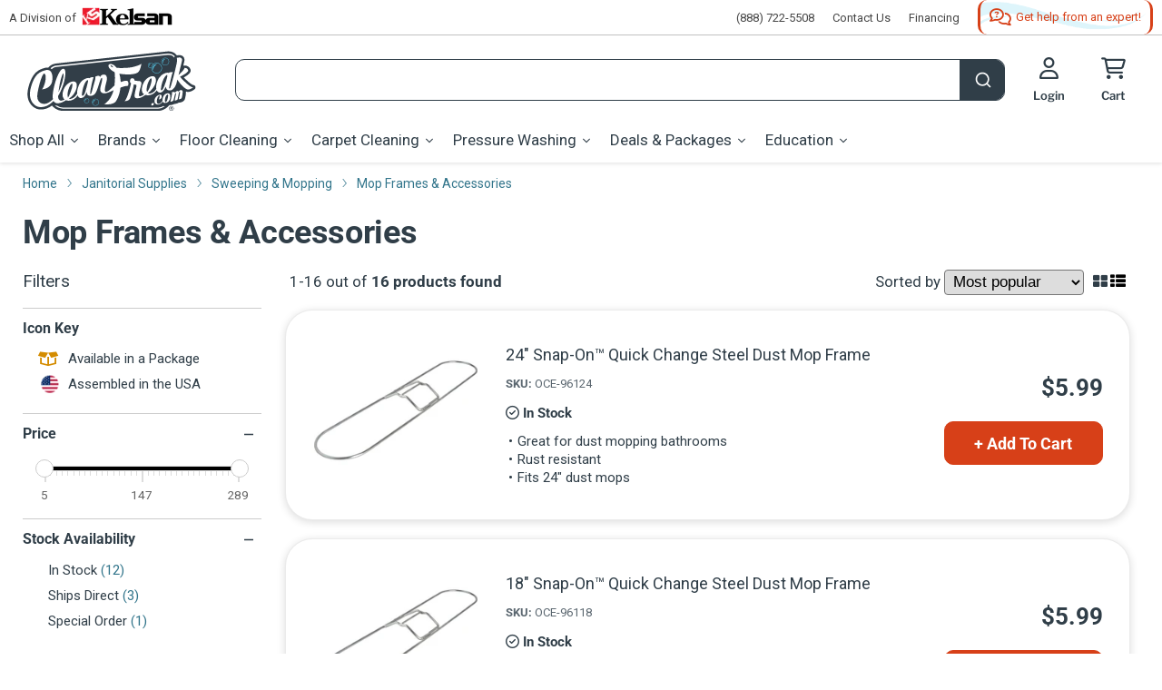

--- FILE ---
content_type: text/html; charset=utf-8
request_url: https://www.cleanfreak.com/collections/mop-frames-accessories
body_size: 112542
content:
<!doctype html>
<html class="no-js no-touch" lang="en">
<head>
<!-- Google Tag Manager -->
<script>(function(w,d,s,l,i){w[l]=w[l]||[];w[l].push({'gtm.start':
    new Date().getTime(),event:'gtm.js'});var f=d.getElementsByTagName(s)[0],
    j=d.createElement(s),dl=l!='dataLayer'?'&l='+l:'';j.async=true;j.src=
    'https://www.googletagmanager.com/gtm.js?id='+i+dl;f.parentNode.insertBefore(j,f);
})(window,document,'script','dataLayer','GTM-M69PQFJ');

</script>
<!-- End Google Tag Manager --><!-- Start VWO Async SmartCode -->
<link rel="preconnect" href="https://dev.visualwebsiteoptimizer.com" />
<script type='text/javascript' id='vwoCode'>
window._vwo_code || (function() {
var account_id=968594,
version=2.1,
settings_tolerance=2000,
hide_element='body',
hide_element_style = 'opacity:0 !important;filter:alpha(opacity=0) !important;background:none !important;transition:none !important;',
/* DO NOT EDIT BELOW THIS LINE */
f=false,w=window,d=document,v=d.querySelector('#vwoCode'),cK='_vwo_'+account_id+'_settings',cc={};try{var c=JSON.parse(localStorage.getItem('_vwo_'+account_id+'_config'));cc=c&&typeof c==='object'?c:{}}catch(e){}var stT=cc.stT==='session'?w.sessionStorage:w.localStorage;code={nonce:v&&v.nonce,use_existing_jquery:function(){return typeof use_existing_jquery!=='undefined'?use_existing_jquery:undefined},library_tolerance:function(){return typeof library_tolerance!=='undefined'?library_tolerance:undefined},settings_tolerance:function(){return cc.sT||settings_tolerance},hide_element_style:function(){return'{'+(cc.hES||hide_element_style)+'}'},hide_element:function(){if(performance.getEntriesByName('first-contentful-paint')[0]){return''}return typeof cc.hE==='string'?cc.hE:hide_element},getVersion:function(){return version},finish:function(e){if(!f){f=true;var t=d.getElementById('_vis_opt_path_hides');if(t)t.parentNode.removeChild(t);if(e)(new Image).src='https://dev.visualwebsiteoptimizer.com/ee.gif?a='+account_id+e}},finished:function(){return f},addScript:function(e){var t=d.createElement('script');t.type='text/javascript';if(e.src){t.src=e.src}else{t.text=e.text}v&&t.setAttribute('nonce',v.nonce);d.getElementsByTagName('head')[0].appendChild(t)},load:function(e,t){var n=this.getSettings(),i=d.createElement('script'),r=this;t=t||{};if(n){i.textContent=n;d.getElementsByTagName('head')[0].appendChild(i);if(!w.VWO||VWO.caE){stT.removeItem(cK);r.load(e)}}else{var o=new XMLHttpRequest;o.open('GET',e,true);o.withCredentials=!t.dSC;o.responseType=t.responseType||'text';o.onload=function(){if(t.onloadCb){return t.onloadCb(o,e)}if(o.status===200||o.status===304){_vwo_code.addScript({text:o.responseText})}else{_vwo_code.finish('&e=loading_failure:'+e)}};o.onerror=function(){if(t.onerrorCb){return t.onerrorCb(e)}_vwo_code.finish('&e=loading_failure:'+e)};o.send()}},getSettings:function(){try{var e=stT.getItem(cK);if(!e){return}e=JSON.parse(e);if(Date.now()>e.e){stT.removeItem(cK);return}return e.s}catch(e){return}},init:function(){if(d.URL.indexOf('__vwo_disable__')>-1)return;var e=this.settings_tolerance();w._vwo_settings_timer=setTimeout(function(){_vwo_code.finish();stT.removeItem(cK)},e);var t;if(this.hide_element()!=='body'){t=d.createElement('style');var n=this.hide_element(),i=n?n+this.hide_element_style():'',r=d.getElementsByTagName('head')[0];t.setAttribute('id','_vis_opt_path_hides');v&&t.setAttribute('nonce',v.nonce);t.setAttribute('type','text/css');if(t.styleSheet)t.styleSheet.cssText=i;else t.appendChild(d.createTextNode(i));r.appendChild(t)}else{t=d.getElementsByTagName('head')[0];var i=d.createElement('div');i.style.cssText='z-index: 2147483647 !important;position: fixed !important;left: 0 !important;top: 0 !important;width: 100% !important;height: 100% !important;background: white !important;';i.setAttribute('id','_vis_opt_path_hides');i.classList.add('_vis_hide_layer');t.parentNode.insertBefore(i,t.nextSibling)}var o=window._vis_opt_url||d.URL,s='https://dev.visualwebsiteoptimizer.com/j.php?a='+account_id+'&u='+encodeURIComponent(o)+'&vn='+version;if(w.location.search.indexOf('_vwo_xhr')!==-1){this.addScript({src:s})}else{this.load(s+'&x=true')}}};w._vwo_code=code;code.init();})();
</script>
<!-- End VWO Async SmartCode --><link rel='preconnect dns-prefetch' href='https://api.config-security.com/' crossorigin />
<link rel='preconnect dns-prefetch' href='https://conf.config-security.com/' crossorigin />
<link rel='preconnect dns-prefetch' href='https://triplewhale-pixel.web.app/' crossorigin />
<script>/* >> TriplePixel :: start*/window.TriplePixelData={TripleName:"cleanfreak-prod.myshopify.com",ver:"2.12",plat:"SHOPIFY",isHeadless:false},function(W,H,A,L,E,_,B,N){function O(U,T,P,H,R){void 0===R&&(R=!1),H=new XMLHttpRequest,P?(H.open("POST",U,!0),H.setRequestHeader("Content-Type","text/plain")):H.open("GET",U,!0),H.send(JSON.stringify(P||{})),H.onreadystatechange=function(){4===H.readyState&&200===H.status?(R=H.responseText,U.includes(".txt")?eval(R):P||(N[B]=R)):(299<H.status||H.status<200)&&T&&!R&&(R=!0,O(U,T-1,P))}}if(N=window,!N[H+"sn"]){N[H+"sn"]=1,L=function(){return Date.now().toString(36)+"_"+Math.random().toString(36)};try{A.setItem(H,1+(0|A.getItem(H)||0)),(E=JSON.parse(A.getItem(H+"U")||"[]")).push({u:location.href,r:document.referrer,t:Date.now(),id:L()}),A.setItem(H+"U",JSON.stringify(E))}catch(e){}var i,m,p;A.getItem('"!nC`')||(_=A,A=N,A[H]||(E=A[H]=function(t,e,a){return void 0===a&&(a=[]),"State"==t?E.s:(W=L(),(E._q=E._q||[]).push([W,t,e].concat(a)),W)},E.s="Installed",E._q=[],E.ch=W,B="configSecurityConfModel",N[B]=1,O("https://conf.config-security.com/model",5),i=L(),m=A[atob("c2NyZWVu")],_.setItem("di_pmt_wt",i),p={id:i,action:"profile",avatar:_.getItem("auth-security_rand_salt_"),time:m[atob("d2lkdGg=")]+":"+m[atob("aGVpZ2h0")],host:A.TriplePixelData.TripleName,plat:A.TriplePixelData.plat,url:window.location.href,ref:document.referrer,ver:A.TriplePixelData.ver},O("https://api.config-security.com/event",5,p),O("https://whale.camera/live/dot.txt",5)))}}("","TriplePixel",localStorage);
/* << TriplePixel :: end*/</script><script> TripleHeadless = "cleanfreak-prod.myshopify.com" </script><meta charset="utf-8">
    <meta http-equiv="x-ua-compatible" content="IE=edge">

    <link rel="preconnect" href="https://cdn.shopify.com">
    <link rel="preconnect" href="https://fonts.shopifycdn.com">
    <link rel="preconnect" href="https://v.shopify.com">
    <link rel="preconnect" href="https://cdn.shopifycloud.com"><link href="//www.cleanfreak.com/cdn/shop/t/14/assets/font-awesome.min.css?v=61745949431816755691726671993" rel="stylesheet" type="text/css" media="all" />
    <link href="//www.cleanfreak.com/cdn/shop/t/14/assets/fa-sharp-solid.min.css?v=136654537972350193921726671994" rel="stylesheet" type="text/css" media="all" />
    <link href="//www.cleanfreak.com/cdn/shop/t/14/assets/fa-sharp-light.min.css?v=128516614628212953411726671994" rel="stylesheet" type="text/css" media="all" />
    <link href="//www.cleanfreak.com/cdn/shop/t/14/assets/fa-sharp-regular.min.css?v=66061381282309591631726671995" rel="stylesheet" type="text/css" media="all" />

    <title>Mop Frames &amp; Accessories | Wax Applicator Mop Supplies — CleanFreak.com</title>

    
        <meta name="description" content="Our durable mop head frames and wax applicator mop supplies will ensure that your floors will be shining like new! We offer a variety of sizes to ensure you get what your mopping systems needs.">

    
  <link rel="shortcut icon" href="//www.cleanfreak.com/cdn/shop/files/cleanfreak-favicon-32x32_32x32.png?v=1712142471" type="image/png">


    
        <link rel="canonical" href="https://www.cleanfreak.com/collections/mop-frames-accessories"/>
    

    <meta name="viewport" content="width=device-width">
<meta property="og:site_name" content="CleanFreak.com">
<meta property="og:url" content="https://www.cleanfreak.com/collections/mop-frames-accessories">


    <meta property="og:title" content="Mop Frames &amp; Accessories | Wax Applicator Mop Supplies">


<meta property="og:type" content="website">


    <meta property="og:description" content="Our durable mop head frames and wax applicator mop supplies will ensure that your floors will be shining like new! We offer a variety of sizes to ensure you get what your mopping systems needs.">



    <meta
      property="og:image"
      content="https://www.cleanfreak.com/cdn/shop/files/1200x628-social-logo-white-bg_1204x630.png?v=1720806861"
    />
    <meta
      property="og:image:secure_url"
      content="https://www.cleanfreak.com/cdn/shop/files/1200x628-social-logo-white-bg_1204x630.png?v=1720806861"
    />
    <meta property="og:image:width" content="1204" />
    <meta property="og:image:height" content="630" /><meta property="og:image:alt" content="Social media image" />
  
<meta name="twitter:site" content="@CleanFreak"><meta name="twitter:title" content="Mop Frames &amp; Accessories | Wax Applicator Mop Supplies">
<meta name="twitter:description" content="Our durable mop head frames and wax applicator mop supplies will ensure that your floors will be shining like new! We offer a variety of sizes to ensure you get what your mopping systems needs.">


<meta name="twitter:card" content="summary_large_image">
    
    
    <meta
      property="twitter:image"
      content="https://www.cleanfreak.com/cdn/shop/files/1200x628-social-logo-white-bg_1200x600_crop_center.png?v=1720806861"
    />
    <meta property="twitter:image:width" content="1200" />
    <meta property="twitter:image:height" content="600" /><meta property="twitter:image:alt" content="Social media image" />
  
<link rel="preload" href="//www.cleanfreak.com/cdn/fonts/libre_franklin/librefranklin_n6.c976b0b721ea92417572301ef17640150832a2b9.woff2" as="font" crossorigin="anonymous">
    <link rel="preload" as="style" href="//www.cleanfreak.com/cdn/shop/t/14/assets/theme.css?v=115031237710959472641767096075">

    <link href="//www.cleanfreak.com/cdn/shop/t/14/assets/product-detail.css?v=54957488179257060601767185105" rel="stylesheet" type="text/css" media="all" />

    <script>window.performance && window.performance.mark && window.performance.mark('shopify.content_for_header.start');</script><meta id="shopify-digital-wallet" name="shopify-digital-wallet" content="/62432706740/digital_wallets/dialog">
<meta name="shopify-checkout-api-token" content="f5b1db955c143c21afa7c565c877f16b">
<link rel="alternate" type="application/atom+xml" title="Feed" href="/collections/mop-frames-accessories.atom" />
<link rel="alternate" type="application/json+oembed" href="https://www.cleanfreak.com/collections/mop-frames-accessories.oembed">
<script async="async" src="/checkouts/internal/preloads.js?locale=en-US"></script>
<link rel="preconnect" href="https://shop.app" crossorigin="anonymous">
<script async="async" src="https://shop.app/checkouts/internal/preloads.js?locale=en-US&shop_id=62432706740" crossorigin="anonymous"></script>
<script id="apple-pay-shop-capabilities" type="application/json">{"shopId":62432706740,"countryCode":"US","currencyCode":"USD","merchantCapabilities":["supports3DS"],"merchantId":"gid:\/\/shopify\/Shop\/62432706740","merchantName":"CleanFreak.com","requiredBillingContactFields":["postalAddress","email","phone"],"requiredShippingContactFields":["postalAddress","email","phone"],"shippingType":"shipping","supportedNetworks":["visa","masterCard","amex","discover","elo","jcb"],"total":{"type":"pending","label":"CleanFreak.com","amount":"1.00"},"shopifyPaymentsEnabled":true,"supportsSubscriptions":true}</script>
<script id="shopify-features" type="application/json">{"accessToken":"f5b1db955c143c21afa7c565c877f16b","betas":["rich-media-storefront-analytics"],"domain":"www.cleanfreak.com","predictiveSearch":true,"shopId":62432706740,"locale":"en"}</script>
<script>var Shopify = Shopify || {};
Shopify.shop = "cleanfreak-prod.myshopify.com";
Shopify.locale = "en";
Shopify.currency = {"active":"USD","rate":"1.0"};
Shopify.country = "US";
Shopify.theme = {"name":"KELSAN-SHOPIFY-CF\/master","id":138029629620,"schema_name":"Empire","schema_version":"7.0.0","theme_store_id":null,"role":"main"};
Shopify.theme.handle = "null";
Shopify.theme.style = {"id":null,"handle":null};
Shopify.cdnHost = "www.cleanfreak.com/cdn";
Shopify.routes = Shopify.routes || {};
Shopify.routes.root = "/";</script>
<script type="module">!function(o){(o.Shopify=o.Shopify||{}).modules=!0}(window);</script>
<script>!function(o){function n(){var o=[];function n(){o.push(Array.prototype.slice.apply(arguments))}return n.q=o,n}var t=o.Shopify=o.Shopify||{};t.loadFeatures=n(),t.autoloadFeatures=n()}(window);</script>
<script>
  window.ShopifyPay = window.ShopifyPay || {};
  window.ShopifyPay.apiHost = "shop.app\/pay";
  window.ShopifyPay.redirectState = null;
</script>
<script id="shop-js-analytics" type="application/json">{"pageType":"collection"}</script>
<script defer="defer" async type="module" src="//www.cleanfreak.com/cdn/shopifycloud/shop-js/modules/v2/client.init-shop-cart-sync_BdyHc3Nr.en.esm.js"></script>
<script defer="defer" async type="module" src="//www.cleanfreak.com/cdn/shopifycloud/shop-js/modules/v2/chunk.common_Daul8nwZ.esm.js"></script>
<script type="module">
  await import("//www.cleanfreak.com/cdn/shopifycloud/shop-js/modules/v2/client.init-shop-cart-sync_BdyHc3Nr.en.esm.js");
await import("//www.cleanfreak.com/cdn/shopifycloud/shop-js/modules/v2/chunk.common_Daul8nwZ.esm.js");

  window.Shopify.SignInWithShop?.initShopCartSync?.({"fedCMEnabled":true,"windoidEnabled":true});

</script>
<script>
  window.Shopify = window.Shopify || {};
  if (!window.Shopify.featureAssets) window.Shopify.featureAssets = {};
  window.Shopify.featureAssets['shop-js'] = {"shop-cart-sync":["modules/v2/client.shop-cart-sync_QYOiDySF.en.esm.js","modules/v2/chunk.common_Daul8nwZ.esm.js"],"init-fed-cm":["modules/v2/client.init-fed-cm_DchLp9rc.en.esm.js","modules/v2/chunk.common_Daul8nwZ.esm.js"],"shop-button":["modules/v2/client.shop-button_OV7bAJc5.en.esm.js","modules/v2/chunk.common_Daul8nwZ.esm.js"],"init-windoid":["modules/v2/client.init-windoid_DwxFKQ8e.en.esm.js","modules/v2/chunk.common_Daul8nwZ.esm.js"],"shop-cash-offers":["modules/v2/client.shop-cash-offers_DWtL6Bq3.en.esm.js","modules/v2/chunk.common_Daul8nwZ.esm.js","modules/v2/chunk.modal_CQq8HTM6.esm.js"],"shop-toast-manager":["modules/v2/client.shop-toast-manager_CX9r1SjA.en.esm.js","modules/v2/chunk.common_Daul8nwZ.esm.js"],"init-shop-email-lookup-coordinator":["modules/v2/client.init-shop-email-lookup-coordinator_UhKnw74l.en.esm.js","modules/v2/chunk.common_Daul8nwZ.esm.js"],"pay-button":["modules/v2/client.pay-button_DzxNnLDY.en.esm.js","modules/v2/chunk.common_Daul8nwZ.esm.js"],"avatar":["modules/v2/client.avatar_BTnouDA3.en.esm.js"],"init-shop-cart-sync":["modules/v2/client.init-shop-cart-sync_BdyHc3Nr.en.esm.js","modules/v2/chunk.common_Daul8nwZ.esm.js"],"shop-login-button":["modules/v2/client.shop-login-button_D8B466_1.en.esm.js","modules/v2/chunk.common_Daul8nwZ.esm.js","modules/v2/chunk.modal_CQq8HTM6.esm.js"],"init-customer-accounts-sign-up":["modules/v2/client.init-customer-accounts-sign-up_C8fpPm4i.en.esm.js","modules/v2/client.shop-login-button_D8B466_1.en.esm.js","modules/v2/chunk.common_Daul8nwZ.esm.js","modules/v2/chunk.modal_CQq8HTM6.esm.js"],"init-shop-for-new-customer-accounts":["modules/v2/client.init-shop-for-new-customer-accounts_CVTO0Ztu.en.esm.js","modules/v2/client.shop-login-button_D8B466_1.en.esm.js","modules/v2/chunk.common_Daul8nwZ.esm.js","modules/v2/chunk.modal_CQq8HTM6.esm.js"],"init-customer-accounts":["modules/v2/client.init-customer-accounts_dRgKMfrE.en.esm.js","modules/v2/client.shop-login-button_D8B466_1.en.esm.js","modules/v2/chunk.common_Daul8nwZ.esm.js","modules/v2/chunk.modal_CQq8HTM6.esm.js"],"shop-follow-button":["modules/v2/client.shop-follow-button_CkZpjEct.en.esm.js","modules/v2/chunk.common_Daul8nwZ.esm.js","modules/v2/chunk.modal_CQq8HTM6.esm.js"],"lead-capture":["modules/v2/client.lead-capture_BntHBhfp.en.esm.js","modules/v2/chunk.common_Daul8nwZ.esm.js","modules/v2/chunk.modal_CQq8HTM6.esm.js"],"checkout-modal":["modules/v2/client.checkout-modal_CfxcYbTm.en.esm.js","modules/v2/chunk.common_Daul8nwZ.esm.js","modules/v2/chunk.modal_CQq8HTM6.esm.js"],"shop-login":["modules/v2/client.shop-login_Da4GZ2H6.en.esm.js","modules/v2/chunk.common_Daul8nwZ.esm.js","modules/v2/chunk.modal_CQq8HTM6.esm.js"],"payment-terms":["modules/v2/client.payment-terms_MV4M3zvL.en.esm.js","modules/v2/chunk.common_Daul8nwZ.esm.js","modules/v2/chunk.modal_CQq8HTM6.esm.js"]};
</script>
<script>(function() {
  var isLoaded = false;
  function asyncLoad() {
    if (isLoaded) return;
    isLoaded = true;
    var urls = ["https:\/\/requestquote.w3apps.co\/js\/app.js?shop=cleanfreak-prod.myshopify.com"];
    for (var i = 0; i < urls.length; i++) {
      var s = document.createElement('script');
      s.type = 'text/javascript';
      s.async = true;
      s.src = urls[i];
      var x = document.getElementsByTagName('script')[0];
      x.parentNode.insertBefore(s, x);
    }
  };
  if(window.attachEvent) {
    window.attachEvent('onload', asyncLoad);
  } else {
    window.addEventListener('load', asyncLoad, false);
  }
})();</script>
<script id="__st">var __st={"a":62432706740,"offset":-18000,"reqid":"23875d7b-236d-4778-bd4f-68b44f086b6d-1768984825","pageurl":"www.cleanfreak.com\/collections\/mop-frames-accessories","u":"e03d3dfd9978","p":"collection","rtyp":"collection","rid":292349477044};</script>
<script>window.ShopifyPaypalV4VisibilityTracking = true;</script>
<script id="captcha-bootstrap">!function(){'use strict';const t='contact',e='account',n='new_comment',o=[[t,t],['blogs',n],['comments',n],[t,'customer']],c=[[e,'customer_login'],[e,'guest_login'],[e,'recover_customer_password'],[e,'create_customer']],r=t=>t.map((([t,e])=>`form[action*='/${t}']:not([data-nocaptcha='true']) input[name='form_type'][value='${e}']`)).join(','),a=t=>()=>t?[...document.querySelectorAll(t)].map((t=>t.form)):[];function s(){const t=[...o],e=r(t);return a(e)}const i='password',u='form_key',d=['recaptcha-v3-token','g-recaptcha-response','h-captcha-response',i],f=()=>{try{return window.sessionStorage}catch{return}},m='__shopify_v',_=t=>t.elements[u];function p(t,e,n=!1){try{const o=window.sessionStorage,c=JSON.parse(o.getItem(e)),{data:r}=function(t){const{data:e,action:n}=t;return t[m]||n?{data:e,action:n}:{data:t,action:n}}(c);for(const[e,n]of Object.entries(r))t.elements[e]&&(t.elements[e].value=n);n&&o.removeItem(e)}catch(o){console.error('form repopulation failed',{error:o})}}const l='form_type',E='cptcha';function T(t){t.dataset[E]=!0}const w=window,h=w.document,L='Shopify',v='ce_forms',y='captcha';let A=!1;((t,e)=>{const n=(g='f06e6c50-85a8-45c8-87d0-21a2b65856fe',I='https://cdn.shopify.com/shopifycloud/storefront-forms-hcaptcha/ce_storefront_forms_captcha_hcaptcha.v1.5.2.iife.js',D={infoText:'Protected by hCaptcha',privacyText:'Privacy',termsText:'Terms'},(t,e,n)=>{const o=w[L][v],c=o.bindForm;if(c)return c(t,g,e,D).then(n);var r;o.q.push([[t,g,e,D],n]),r=I,A||(h.body.append(Object.assign(h.createElement('script'),{id:'captcha-provider',async:!0,src:r})),A=!0)});var g,I,D;w[L]=w[L]||{},w[L][v]=w[L][v]||{},w[L][v].q=[],w[L][y]=w[L][y]||{},w[L][y].protect=function(t,e){n(t,void 0,e),T(t)},Object.freeze(w[L][y]),function(t,e,n,w,h,L){const[v,y,A,g]=function(t,e,n){const i=e?o:[],u=t?c:[],d=[...i,...u],f=r(d),m=r(i),_=r(d.filter((([t,e])=>n.includes(e))));return[a(f),a(m),a(_),s()]}(w,h,L),I=t=>{const e=t.target;return e instanceof HTMLFormElement?e:e&&e.form},D=t=>v().includes(t);t.addEventListener('submit',(t=>{const e=I(t);if(!e)return;const n=D(e)&&!e.dataset.hcaptchaBound&&!e.dataset.recaptchaBound,o=_(e),c=g().includes(e)&&(!o||!o.value);(n||c)&&t.preventDefault(),c&&!n&&(function(t){try{if(!f())return;!function(t){const e=f();if(!e)return;const n=_(t);if(!n)return;const o=n.value;o&&e.removeItem(o)}(t);const e=Array.from(Array(32),(()=>Math.random().toString(36)[2])).join('');!function(t,e){_(t)||t.append(Object.assign(document.createElement('input'),{type:'hidden',name:u})),t.elements[u].value=e}(t,e),function(t,e){const n=f();if(!n)return;const o=[...t.querySelectorAll(`input[type='${i}']`)].map((({name:t})=>t)),c=[...d,...o],r={};for(const[a,s]of new FormData(t).entries())c.includes(a)||(r[a]=s);n.setItem(e,JSON.stringify({[m]:1,action:t.action,data:r}))}(t,e)}catch(e){console.error('failed to persist form',e)}}(e),e.submit())}));const S=(t,e)=>{t&&!t.dataset[E]&&(n(t,e.some((e=>e===t))),T(t))};for(const o of['focusin','change'])t.addEventListener(o,(t=>{const e=I(t);D(e)&&S(e,y())}));const B=e.get('form_key'),M=e.get(l),P=B&&M;t.addEventListener('DOMContentLoaded',(()=>{const t=y();if(P)for(const e of t)e.elements[l].value===M&&p(e,B);[...new Set([...A(),...v().filter((t=>'true'===t.dataset.shopifyCaptcha))])].forEach((e=>S(e,t)))}))}(h,new URLSearchParams(w.location.search),n,t,e,['guest_login'])})(!0,!0)}();</script>
<script integrity="sha256-4kQ18oKyAcykRKYeNunJcIwy7WH5gtpwJnB7kiuLZ1E=" data-source-attribution="shopify.loadfeatures" defer="defer" src="//www.cleanfreak.com/cdn/shopifycloud/storefront/assets/storefront/load_feature-a0a9edcb.js" crossorigin="anonymous"></script>
<script crossorigin="anonymous" defer="defer" src="//www.cleanfreak.com/cdn/shopifycloud/storefront/assets/shopify_pay/storefront-65b4c6d7.js?v=20250812"></script>
<script data-source-attribution="shopify.dynamic_checkout.dynamic.init">var Shopify=Shopify||{};Shopify.PaymentButton=Shopify.PaymentButton||{isStorefrontPortableWallets:!0,init:function(){window.Shopify.PaymentButton.init=function(){};var t=document.createElement("script");t.src="https://www.cleanfreak.com/cdn/shopifycloud/portable-wallets/latest/portable-wallets.en.js",t.type="module",document.head.appendChild(t)}};
</script>
<script data-source-attribution="shopify.dynamic_checkout.buyer_consent">
  function portableWalletsHideBuyerConsent(e){var t=document.getElementById("shopify-buyer-consent"),n=document.getElementById("shopify-subscription-policy-button");t&&n&&(t.classList.add("hidden"),t.setAttribute("aria-hidden","true"),n.removeEventListener("click",e))}function portableWalletsShowBuyerConsent(e){var t=document.getElementById("shopify-buyer-consent"),n=document.getElementById("shopify-subscription-policy-button");t&&n&&(t.classList.remove("hidden"),t.removeAttribute("aria-hidden"),n.addEventListener("click",e))}window.Shopify?.PaymentButton&&(window.Shopify.PaymentButton.hideBuyerConsent=portableWalletsHideBuyerConsent,window.Shopify.PaymentButton.showBuyerConsent=portableWalletsShowBuyerConsent);
</script>
<script data-source-attribution="shopify.dynamic_checkout.cart.bootstrap">document.addEventListener("DOMContentLoaded",(function(){function t(){return document.querySelector("shopify-accelerated-checkout-cart, shopify-accelerated-checkout")}if(t())Shopify.PaymentButton.init();else{new MutationObserver((function(e,n){t()&&(Shopify.PaymentButton.init(),n.disconnect())})).observe(document.body,{childList:!0,subtree:!0})}}));
</script>
<script id='scb4127' type='text/javascript' async='' src='https://www.cleanfreak.com/cdn/shopifycloud/privacy-banner/storefront-banner.js'></script><link id="shopify-accelerated-checkout-styles" rel="stylesheet" media="screen" href="https://www.cleanfreak.com/cdn/shopifycloud/portable-wallets/latest/accelerated-checkout-backwards-compat.css" crossorigin="anonymous">
<style id="shopify-accelerated-checkout-cart">
        #shopify-buyer-consent {
  margin-top: 1em;
  display: inline-block;
  width: 100%;
}

#shopify-buyer-consent.hidden {
  display: none;
}

#shopify-subscription-policy-button {
  background: none;
  border: none;
  padding: 0;
  text-decoration: underline;
  font-size: inherit;
  cursor: pointer;
}

#shopify-subscription-policy-button::before {
  box-shadow: none;
}

      </style>

<script>window.performance && window.performance.mark && window.performance.mark('shopify.content_for_header.end');</script>

    <link href="//www.cleanfreak.com/cdn/shop/t/14/assets/theme.css?v=115031237710959472641767096075" rel="stylesheet" type="text/css" media="all" />

    <link href="//www.cleanfreak.com/cdn/shop/t/14/assets/slick.css?v=26603191133087709691726671993" rel="stylesheet" type="text/css" media="all" />
<script>
        window.Theme = window.Theme || {};
        window.Theme.version = '7.0.0';
        window.Theme.name = 'Empire';
        window.Theme.routes = {
            "root_url": "/",
            "account_url": "/account",
            "account_login_url": "/account/login",
            "account_logout_url": "/account/logout",
            "account_register_url": "/account/register",
            "account_addresses_url": "/account/addresses",
            "collections_url": "/collections",
            "all_products_collection_url": "/collections/all",
            "search_url": "/search",
            "cart_url": "/cart",
            "cart_add_url": "/cart/add",
            "cart_change_url": "/cart/change",
            "cart_clear_url": "/cart/clear",
            "product_recommendations_url": "/recommendations/products",
        };
    </script>





    <script src="//www.cleanfreak.com/cdn/shop/t/14/assets/qikify-auto-hide.js?v=100155469330614306991726671994" type="text/javascript"></script>























<div class="evm-wiser-popup-mainsection"></div>	
<script async type="text/javascript" src="//cdn.callrail.com/companies/343412235/03c358a5022d830ef5ca/12/swap.js"></script> 
<meta name="facebook-domain-verification" content="h2rnc8wlhen7259usyok0q26z6cdxa">
<script type="text/javascript" src="https://cdn.shopify.com/s/files/1/0624/3270/6740/t/6/assets/jquery-2.2.4.min.js"></script>

<script>
//spoof check
// <![CDATA[
var abc = "wwwbobcleannatafreakbobcom";
var abcd = "devbobcleannatafreakbobcom";
var sabc = "cleanfreak-devbobmynatashopifybobcom";
var sabcd = "cleanfreak-prodbobmynatashopifybobcom";

var efg = abc.replaceAll('bob','').replaceAll('nata','');
var efgd = abcd.replaceAll('bob','').replaceAll('nata','');
var sefg = sabc.replaceAll('bob','').replaceAll('nata','');
var sefgd = sabcd.replaceAll('bob','').replaceAll('nata','');

var hij = abc.replaceAll('bob','.').replaceAll('nata','');

if (window.location.hostname !="127.0.0.1" && window.location.hostname.replaceAll('.','') !== efg && window.location.hostname.replaceAll('.','') !== efgd && window.location.hostname.replaceAll('.','') !== sefg && window.location.hostname.replaceAll('.','') !== sefgd) {
  if (window.location.hostname == "{{ shop.permanent_domain }}") {
    console.log("{{ shop.permanent_domain }}");
  } else {
  console.log("{{ shop.permanent_domain }}");
  }
};
// ]]></script>
<!-- Upsell & Cross Sell - Selleasy by Logbase - Starts.  uninstalled 10/17 --><!-- Upsell & Cross Sell - Selleasy by Logbase - Ends --><!-- Algolia prod version -->
      <script src="//www.cleanfreak.com/cdn/shop/t/14/assets/algolia_config_prod.js?v=46240763254771152701748355542" type="text/javascript"></script>
<script src="//www.cleanfreak.com/cdn/shop/t/14/assets/financing-pop.js?v=89580537425267639721747134155" type="text/javascript"></script>
    <script src="//www.cleanfreak.com/cdn/shop/t/14/assets/financing-text.js?v=94878851296717912731755603265" type="text/javascript"></script>



<script type="text/template" id="template_algolia_money_format">${{amount}}
</script>
<script type="text/template" id="template_algolia_current_collection_id">{
    "currentCollectionID": 292349477044
}
</script>
<script type="text/template" id="template_algolia_autocomplete.css">/* ----------------
1.  CSS Variables
2.  Dark Mode
3.  Autocomplete
4.  Panel
5.  Sources
6.  Hit Layout
7.  Panel Header
8.  Panel Footer
9.  Detached Mode
10. Gradients
11. Utilities
12. Multi column layout
----------------

Note:
This theme reflects the markup structure of autocomplete with SCSS indentation.
We use the SASS `@at-root` function to keep specificity low.

----------------
1. CSS Variables
---------------- */

:root {
    /* Input */
    --aa-search-input-height: 44px;
    --aa-input-icon-size: 20px;

    /* Size and spacing */
    --aa-base-unit: 16;
    --aa-spacing-factor: 1;
    --aa-spacing: calc(var(--aa-base-unit) * var(--aa-spacing-factor) * 1px);
    --aa-spacing-half: calc(var(--aa-spacing) / 2);
    --aa-panel-max-height: 650px;

    /* Z-index */
    --aa-base-z-index: 9999;

    /* Font */
    --aa-font-size: calc(var(--aa-base-unit) * 1px);
    --aa-font-family: inherit;
    --aa-font-weight-medium: 500;
    --aa-font-weight-semibold: 600;
    --aa-font-weight-bold: 700;

    /* Icons */
    --aa-icon-size: 20px;
    --aa-icon-stroke-width: 1.6;
    --aa-icon-color-rgb: 119, 119, 163;
    --aa-icon-color-alpha: 1;
    --aa-action-icon-size: 20px;

    /* Text colors */
    --aa-text-color-rgb: 38, 38, 39;
    --aa-text-color-alpha: 1;
    --aa-primary-color-rgb: 62, 52, 211;
    --aa-primary-color-alpha: 0.2;
    --aa-muted-color-rgb: 128, 126, 163;
    --aa-muted-color-alpha: 0.6;
    --aa-highlight-color-rgb: 62, 52, 211;

    /* Border colors */
    --aa-panel-border-color-rgb: 128, 126, 163;
    --aa-panel-border-color-alpha: 0.3;
    --aa-input-border-color-rgb: 128, 126, 163;
    --aa-input-border-color-alpha: 0.8;

    /* Background colors */
    --aa-background-color-rgb: 255, 255, 255;
    --aa-background-color-alpha: 1;
    --aa-input-background-color-rgb: 255, 255, 255;
    --aa-input-background-color-alpha: 1;
    --aa-selected-color-rgb: 179, 173, 214;
    --aa-selected-color-alpha: 0.205;
    --aa-description-highlight-background-color-rgb: 245, 223, 77;
    --aa-description-highlight-background-color-alpha: 0.5;

    /* Detached mode */
    --aa-detached-media-query: (
    max-width: 680px);
    --aa-detached-modal-media-query: (
    min-width: 680px);
    --aa-detached-modal-max-width: 680px;
    --aa-detached-modal-max-height: 500px;
    --aa-overlay-color-rgb: 115, 114, 129;
    --aa-overlay-color-alpha: 0.4;

    /* Shadows */
    --aa-panel-shadow: 0 0 0 1px rgba(35, 38, 59, 0.1),
    0 6px 16px -4px rgba(35, 38, 59, 0.15);

    /* Scrollbar */
    --aa-scrollbar-width: 13px;
    --aa-scrollbar-track-background-color-rgb: 234, 234, 234;
    --aa-scrollbar-track-background-color-alpha: 1;
    --aa-scrollbar-thumb-background-color-rgb: var(--aa-background-color-rgb);
    --aa-scrollbar-thumb-background-color-alpha: 1;
}

/* Touch screens */
@media (hover: none) and (pointer: coarse) {
    :root {
        --aa-spacing-factor: 1.2;
        --aa-action-icon-size: 22px;
    }
}

/* ----------------
2. Dark Mode
---------------- */
body {
    /* stylelint-disable selector-no-qualifying-type, selector-class-pattern */
    /* stylelint-enable selector-no-qualifying-type, selector-class-pattern */
}

body[data-theme='dark'], body.dark {
    /* Text colors */
    --aa-text-color-rgb: 183, 192, 199;
    --aa-primary-color-rgb: 146, 138, 255;
    --aa-muted-color-rgb: 146, 138, 255;

    /* Background colors */
    --aa-input-background-color-rgb: 0, 3, 9;
    --aa-background-color-rgb: 21, 24, 42;
    --aa-selected-color-rgb: 146, 138, 255;
    --aa-selected-color-alpha: 0.25;
    --aa-description-highlight-background-color-rgb: 0 255 255;
    --aa-description-highlight-background-color-alpha: 0.25;

    /* Icons */
    --aa-icon-color-rgb: 119, 119, 163;

    /* Shadows */
    --aa-panel-shadow: inset 1px 1px 0 0 rgb(44, 46, 64),
    0 3px 8px 0 rgb(0, 3, 9);

    /* Scrollbar */
    --aa-scrollbar-track-background-color-rgb: 44, 46, 64;
    --aa-scrollbar-thumb-background-color-rgb: var(--aa-background-color-rgb);
}

/* Reset for `@extend` */
.aa-Autocomplete *,
.aa-DetachedFormContainer *, .aa-Panel * {
    box-sizing: border-box;
}

/* Init for `@extend` */
.aa-Autocomplete,
.aa-DetachedFormContainer, .aa-Panel {
    color: rgba(var(--aa-text-color-rgb), var(--aa-text-color-alpha));
    font-family: var(--aa-font-family);
    font-size: var(--aa-font-size);
    font-weight: normal;
    line-height: 1em;
    margin: 0;
    padding: 0;
    text-align: left;
}

/* ----------------
3. Autocomplete
---------------- */
/* Search box */
.aa-MainContainer {
    
}

.aa-Form {
    align-items: center;
    background-color: #ffffff;
    border: 1px solid #303e48;
    display: flex;
    line-height: 1em;
    margin: 0;
    position: relative;
    width: 100%;
    border-radius: 10px;
    overflow: hidden;
}

.aa-Form:focus-within {
    border-color: rgba(var(--aa-primary-color-rgb), 1);
    
    outline: currentColor none medium;
}

.aa-InputWrapperPrefix {
    align-items: center;
    display: flex;
    flex-shrink: 0;
    height: var(--aa-search-input-height);
    
    order: 4;
    color: #ffffff;
    background-color: #303e48;
    border: 1px solid #303e48;
}

.live-search-button-old {

    background-color: #303e48;
    border: 1px solid #303e48;
    flex-basis: auto;
    flex-grow: 0;
    flex-shrink: 0;
    width: 54px;
    vertical-align: top;
    border-radius: 10px;
    border-bottom-left-radius: 0;
    border-top-left-radius: 0;
}

/* Container for search and loading icons */
.aa-Label,
.aa-LoadingIndicator {
    cursor: initial;
    flex-shrink: 0;
    height: 100%;
    padding: 0;
    text-align: left;
}

.aa-Label svg,
.aa-LoadingIndicator svg {
    
    color: #ffffff;
    height: auto;
    max-height: var(--aa-input-icon-size);
    stroke-width: var(--aa-icon-stroke-width);
    width: var(--aa-input-icon-size);
}

.aa-SubmitButton,
.aa-LoadingIndicator {
    height: 100%;
    padding-left: calc(var(--aa-spacing) * 0.75 - 1px);
    padding-right: var(--aa-spacing-half);
    width: calc(var(--aa-spacing) * 1.75 + var(--aa-icon-size) - 1px);
}

@media (hover: none) and (pointer: coarse) {
    .aa-SubmitButton,
    .aa-LoadingIndicator {
        
        
        padding-left:8px;
    }
}

.aa-SubmitButton {
    appearance: none;
    background: none;
    border: 0;
    margin: 2px 0 0 0;
}

.aa-LoadingIndicator {
    align-items: center;
    display: flex;
    justify-content: center;
}

.aa-LoadingIndicator[hidden] {
    display: none;
}

.aa-InputWrapper {
    
    order:1;
    position: relative;
    width: 100%;
}

/* Search box input (with placeholder and query) */
.aa-Input {
    appearance: none;
    background: none;
    border: 0;
    color: #4d4d4d;
    font: inherit;
    height: var(--aa-search-input-height);
    padding: 15px;
    width: 100%;
}

.aa-Input::placeholder {
    color: rgba(var(--aa-muted-color-rgb), var(--aa-muted-color-alpha));
    opacity: 1;
}

/* Focus is set and styled on the parent, it isn't necessary here */
.aa-Input:focus {
    box-shadow: none;
    border-radius:10px 0 0 10px;
    outline:2px solid #303e48;
}

/* Remove native appearence */
.aa-Input::-webkit-search-decoration, .aa-Input::-webkit-search-cancel-button, .aa-Input::-webkit-search-results-button, .aa-Input::-webkit-search-results-decoration {
    appearance: none;
}

.aa-InputWrapperSuffix {
    align-items: center;
    display: flex;
    height: var(--aa-search-input-height);
    
    order: 3;
}

/* Accelerator to clear the query */
.aa-ClearButton {
    align-items: center;
    background: none;
    border: 0;
    color: rgba(var(--aa-muted-color-rgb), var(--aa-muted-color-alpha));
    cursor: pointer;
    display: flex;
    height: 100%;
    margin: 0;
    padding: 0 calc(var(--aa-spacing) * (5 / 6) - 0.5px);
}

@media (hover: none) and (pointer: coarse) {
    .aa-ClearButton {
        padding: 0 calc(var(--aa-spacing) * (2 / 3) - 0.5px);
    }
}

.aa-ClearButton:hover, .aa-ClearButton:focus {
    color: rgba(var(--aa-text-color-rgb), var(--aa-text-color-alpha));
}

.aa-ClearButton[hidden] {
    display: none;
}

.aa-ClearButton svg {
    stroke-width: var(--aa-icon-stroke-width);
    width: var(--aa-icon-size);
}

/* ----------------
4. Panel
---------------- */
.aa-Panel {
    background-color: rgba(var(--aa-background-color-rgb), var(--aa-background-color-alpha));
    border-radius: calc(var(--aa-spacing) / 4);
    box-shadow: var(--aa-panel-shadow);
    margin: 0;
    overflow: hidden;
    position: absolute;
    transition: opacity 200ms ease-in, filter 200ms ease-in;
    display: block;
    z-index: 999;
}

@media screen and (prefers-reduced-motion) {
    .aa-Panel {
        transition: none;
    }
}

.aa-Panel button {
    appearance: none;
    background: none;
    border: 0;
    margin: 0;
    padding: 0;
}

.aa-PanelLayout {
    height: 100%;
    margin: 0;
    max-height: var(--aa-panel-max-height);
    overflow-y: auto;
    padding: 0;
    position: relative;
    text-align: left;
}

.aa-PanelLayoutColumns--twoGolden {
    display: grid;
    grid-template-columns: 39.2% auto;
    overflow: hidden;
    padding: 0;
}

.aa-PanelLayoutColumns--two {
    display: grid;
    grid-template-columns: repeat(2, minmax(0, 1fr));
    overflow: hidden;
    padding: 0;
}

.aa-PanelLayoutColumns--three {
    display: grid;
    grid-template-columns: repeat(3, minmax(0, 1fr));
    overflow: hidden;
    padding: 0;
}

/* When a request isn't resolved yet */
.aa-Panel--stalled .aa-Source {
    filter: grayscale(1);
    opacity: 0.8;
}

.aa-Panel--scrollable {
    margin: 0;
    max-height: var(--aa-panel-max-height);
    overflow-x: hidden;
    overflow-y: auto;
    padding: var(--aa-spacing-half);
    scrollbar-color: rgba(var(--aa-scrollbar-thumb-background-color-rgb), var(--aa-scrollbar-thumb-background-color-alpha)) rgba(var(--aa-scrollbar-track-background-color-rgb), var(--aa-scrollbar-track-background-color-alpha));
    scrollbar-width: thin;
}

.aa-Panel--scrollable::-webkit-scrollbar {
    width: var(--aa-scrollbar-width);
}

.aa-Panel--scrollable::-webkit-scrollbar-track {
    background-color: rgba(var(--aa-scrollbar-track-background-color-rgb), var(--aa-scrollbar-track-background-color-alpha));
}

.aa-Panel--scrollable::-webkit-scrollbar-thumb {
    background-color: rgba(var(--aa-scrollbar-thumb-background-color-rgb), var(--aa-scrollbar-thumb-background-color-alpha));
    border-color: rgba(var(--aa-scrollbar-track-background-color-rgb), var(--aa-scrollbar-track-background-color-alpha));
    border-radius: 9999px;
    border-style: solid;
    border-width: 3px 2px 3px 3px;
}

/* ----------------
5. Sources
Each source can be styled independently
---------------- */
/*Hide empty section */
.aa-Source {
    margin: 0;
    padding: 0;
    position: relative;
    width: 100%;
}

.aa-Source:empty {
    display: none;
}

.aa-SourceNoResults {
    font-size: 1em;
    margin: 0;
    padding: var(--aa-spacing);
}

/* List of results inside the source */
.aa-List {
    list-style: none;
    margin: 0;
    padding: 0;
    position: relative;
}

/*Source title */
.aa-SourceHeader {
    margin: var(--aa-spacing-half) 0.5em var(--aa-spacing-half) 0;
    padding: 0;
    position: relative;
}

/* Hide empty header */
.aa-SourceHeader:empty {
    display: none;
}

/* Title typography */
.aa-SourceHeaderTitle {
    background: rgba(var(--aa-background-color-rgb), var(--aa-background-color-alpha));
    color: rgba(var(--aa-primary-color-rgb), 1);
    display: inline-block;
    font-size: 0.8em;
    font-weight: var(--aa-font-weight-semibold);
    margin: 0;
    padding: 0 var(--aa-spacing-half) 0 0;
    position: relative;
    z-index: var(--aa-base-z-index);
}

/* Line separator */
.aa-SourceHeaderLine {
    border-bottom: solid 1px rgba(var(--aa-primary-color-rgb), 1);
    display: block !important;
    height: 2px;
    left: 0;
    margin: 0;
    opacity: 0.3;
    padding: 0;
    position: absolute;
    right: 0;
    top: var(--aa-spacing-half);
    z-index: calc(var(--aa-base-z-index) - 1);
}

/* See all button */
.aa-SourceFooterSeeAll {
    background: linear-gradient(180deg, rgba(var(--aa-background-color-rgb), var(--aa-background-color-alpha)), rgba(128, 126, 163, 0.14));
    border: 1px solid rgba(var(--aa-muted-color-rgb), var(--aa-muted-color-alpha));
    border-radius: 5px;
    box-shadow: inset 0 0 2px #fff, 0 2px 2px -1px rgba(76, 69, 88, 0.15);
    color: inherit;
    font-size: 0.95em;
    font-weight: var(--aa-font-weight-medium);
    padding: 0.475em 1em 0.6em;
    text-decoration: none;
}

.aa-SourceFooterSeeAll:focus, .aa-SourceFooterSeeAll:hover {
    border: 1px solid rgba(var(--aa-primary-color-rgb), 1);
    color: rgba(var(--aa-primary-color-rgb), 1);
}

/* ----------------
6. Hit Layout
---------------- */
.aa-Item {
    align-items: center;
    border-radius: 3px;
    cursor: pointer;
    display: grid;
    min-height: calc(var(--aa-spacing) * 2.5);
    padding: calc(var(--aa-spacing-half) / 2);
}

/* When the result is active */
.aa-Item[aria-selected='true'] {
    background-color: rgba(var(--aa-selected-color-rgb), var(--aa-selected-color-alpha));
}

.aa-Item[aria-selected='true'] .aa-ItemActionButton,
.aa-Item[aria-selected='true'] .aa-ActiveOnly {
    visibility: visible;
}

/* The result type icon inlined SVG or image */
.aa-ItemIcon {
    align-items: center;
    background: rgba(var(--aa-background-color-rgb), var(--aa-background-color-alpha));
    border-radius: 3px;
    box-shadow: inset 0 0 0 1px rgba(var(--aa-panel-border-color-rgb), var(--aa-panel-border-color-alpha));
    color: rgba(var(--aa-icon-color-rgb), var(--aa-icon-color-alpha));
    display: flex;
    flex-shrink: 0;
    font-size: 0.7em;
    height: calc(var(--aa-icon-size) + var(--aa-spacing-half));
    justify-content: center;
    overflow: hidden;
    stroke-width: var(--aa-icon-stroke-width);
    text-align: center;
    width: calc(var(--aa-icon-size) + var(--aa-spacing-half));
}

.aa-ItemIcon img {
    height: auto;
    max-height: calc(var(--aa-icon-size) + var(--aa-spacing-half) - 8px);
    max-width: calc(var(--aa-icon-size) + var(--aa-spacing-half) - 8px);
    width: auto;
}

.aa-ItemIcon svg {
    height: var(--aa-icon-size);
    width: var(--aa-icon-size);
}

.aa-ItemIcon--alignTop {
    align-self: flex-start;
}

.aa-ItemIcon--noBorder {
    background: none;
    box-shadow: none;
}

.aa-ItemIcon--picture {
    height: 96px;
    width: 96px;
}

.aa-ItemIcon--picture img {
    max-height: 100%;
    max-width: 100%;
    padding: var(--aa-spacing-half);
}

.aa-ItemContent {
    align-items: center;
    cursor: pointer;
    display: grid;
    gap: var(--aa-spacing-half);
    grid-auto-flow: column;
    line-height: 1.25em;
    overflow: visible;
}
.aa-ItemContent.discontinued-item .aa-ItemPicture{
    opacity: 20%;
}


.aa-ItemContent:empty {
    display: none;
}

.aa-ItemContent mark {
    background: none;
    color: rgba(var(--aa-highlight-color-rgb), 1);
    font-style: normal;
    font-weight: var(--aa-font-weight-bold);
}

.aa-ItemContent--dual {
    display: flex;
    flex-direction: column;
    justify-content: space-between;
    text-align: left;
}

.aa-ItemContent--dual .aa-ItemContentTitle,
.aa-ItemContent--dual .aa-ItemContentSubtitle {
    display: block;
}

.aa-ItemContent--indented {
    padding-left: calc(var(--aa-icon-size) + var(--aa-spacing));
}

.aa-ItemContentBody {
    display: grid;
    gap: calc(var(--aa-spacing-half) / 2);
}

.aa-ItemContentTitle {
    display: inline-block;
    margin: 0 0.5em 0 0;
    max-width: 100%;
    overflow: hidden;
    padding: 0;
    text-overflow: ellipsis;
    white-space: nowrap;
}

.aa-ItemContentSubtitle {
    font-size: 0.92em;
}

.aa-ItemContentSubtitleIcon::before {
    border-color: rgba(var(--aa-muted-color-rgb), 0.64);
    border-style: solid;
    content: '';
    display: inline-block;
    left: 1px;
    position: relative;
    top: -3px;
}

.aa-ItemContentSubtitle--inline .aa-ItemContentSubtitleIcon::before {
    border-width: 0 0 1.5px;
    margin-left: var(--aa-spacing-half);
    margin-right: calc(var(--aa-spacing-half) / 2);
    width: calc(var(--aa-spacing-half) + 2px);
}

.aa-ItemContentSubtitle--standalone {
    align-items: center;
    color: rgba(var(--aa-text-color-rgb), var(--aa-text-color-alpha));
    display: grid;
    gap: var(--aa-spacing-half);
    grid-auto-flow: column;
    justify-content: start;
}

.aa-ItemContentSubtitle--standalone .aa-ItemContentSubtitleIcon::before {
    border-radius: 0 0 0 3px;
    border-width: 0 0 1.5px 1.5px;
    height: var(--aa-spacing-half);
    width: var(--aa-spacing-half);
}

.aa-ItemContentSubtitleCategory {
    color: rgba(var(--aa-muted-color-rgb), 1);
    font-weight: 500;
}

.aa-ItemContentDescription {
    color: rgba(var(--aa-text-color-rgb), var(--aa-text-color-alpha));
    font-size: 0.85em;
    max-width: 100%;
    overflow-x: hidden;
    text-overflow: ellipsis;
}

.aa-ItemContentDescription:empty {
    display: none;
}

.aa-ItemContentDescription mark {
    background: rgba(var(--aa-description-highlight-background-color-rgb), var(--aa-description-highlight-background-color-alpha));
    color: rgba(var(--aa-text-color-rgb), var(--aa-text-color-alpha));
    font-style: normal;
    font-weight: var(--aa-font-weight-medium);
}

.aa-ItemContentDash {
    color: rgba(var(--aa-muted-color-rgb), var(--aa-muted-color-alpha));
    display: none;
    opacity: 0.4;
}

.aa-ItemContentTag {
    background-color: rgba(var(--aa-primary-color-rgb), var(--aa-primary-color-alpha));
    border-radius: 3px;
    margin: 0 0.4em 0 0;
    padding: 0.08em 0.3em;
}

/* wrap hit with url but we don't need to see it */
.aa-ItemWrapper,
.aa-ItemLink {
    align-items: center;
    color: #303e48;
    display: grid;
    gap: calc(var(--aa-spacing-half) / 2);
    grid-auto-flow: column;
    justify-content: space-between;
    width: 100%;
}

.aa-ItemLink {
    color: #303e48;
    text-decoration: none;
}

/* Secondary click actions */
.aa-ItemActions {
    display: grid;
    grid-auto-flow: column;
    height: 100%;
    justify-self: end;
    margin: 0 calc(var(--aa-spacing) / -3);
    padding: 0 2px 0 0;
}

.aa-ItemActionButton {
    align-items: center;
    background: none;
    border: 0;
    color: rgba(var(--aa-muted-color-rgb), var(--aa-muted-color-alpha));
    cursor: pointer;
    display: flex;
    flex-shrink: 0;
    padding: 0;
}

.aa-ItemActionButton:hover svg, .aa-ItemActionButton:focus svg {
    color: rgba(var(--aa-text-color-rgb), var(--aa-text-color-alpha));
}

@media (hover: none) and (pointer: coarse) {
    .aa-ItemActionButton:hover svg, .aa-ItemActionButton:focus svg {
        color: inherit;
    }
}

.aa-ItemActionButton svg {
    color: rgba(var(--aa-muted-color-rgb), var(--aa-muted-color-alpha));
    margin: 0;
    margin: calc(var(--aa-spacing) / 3);
    stroke-width: var(--aa-icon-stroke-width);
    width: var(--aa-action-icon-size);
}

.aa-ActiveOnly {
    visibility: hidden;
}

/* ----------------
7. Panel Header
---------------- */
.aa-PanelHeader {
    align-items: center;
    background: rgba(var(--aa-primary-color-rgb), 1);
    color: #fff;
    display: grid;
    height: var(--aa-modal-header-height);
    margin: 0;
    padding: var(--aa-spacing-half) var(--aa-spacing);
    position: relative;
}

.aa-PanelHeader::after {
    background-image: linear-gradient(rgba(var(--aa-background-color-rgb), 1), rgba(var(--aa-background-color-rgb), 0));
    bottom: calc(var(--aa-spacing-half) * -1);
    content: '';
    height: var(--aa-spacing-half);
    left: 0;
    pointer-events: none;
    position: absolute;
    right: 0;
    z-index: var(--aa-base-z-index);
}

/* ----------------
8. Panel Footer
---------------- */
.aa-PanelFooter {
    background-color: rgba(var(--aa-background-color-rgb), var(--aa-background-color-alpha));
    box-shadow: inset 0 1px 0 rgba(var(--aa-panel-border-color-rgb), var(--aa-panel-border-color-alpha));
    display: flex;
    justify-content: space-between;
    margin: 0;
    padding: var(--aa-spacing);
    position: relative;
    z-index: var(--aa-base-z-index);
}

.aa-PanelFooter::after {
    background-image: linear-gradient(rgba(var(--aa-background-color-rgb), 0), rgba(var(--aa-muted-color-rgb), var(--aa-muted-color-alpha)));
    content: '';
    height: var(--aa-spacing);
    left: 0;
    opacity: 0.12;
    pointer-events: none;
    position: absolute;
    right: 0;
    top: calc(var(--aa-spacing) * -1);
    z-index: calc(var(--aa-base-z-index) - 1);
}

/* ----------------
9. Detached Mode
---------------- */
.aa-DetachedContainer {
    background: rgba(var(--aa-background-color-rgb), var(--aa-background-color-alpha));
    bottom: 0;
    box-shadow: var(--aa-panel-shadow);
    display: flex;
    flex-direction: column;
    left: 0;
    margin: 0;
    overflow: hidden;
    padding: 0;
    position: fixed;
    right: 0;
    top: 0;
    z-index: var(--aa-base-z-index);
}

.aa-DetachedContainer::after {
    height: 32px;
}

.aa-DetachedContainer .aa-SourceHeader {
    margin: var(--aa-spacing-half) 0 var(--aa-spacing-half) 2px;
}

.aa-DetachedContainer .aa-Panel {
    background-color: rgba(var(--aa-background-color-rgb), var(--aa-background-color-alpha));
    border-radius: 0;
    box-shadow: none;
    flex-grow: 1;
    margin: 0;
    padding: 0;
    position: relative;
}

.aa-DetachedContainer .aa-PanelLayout {
    bottom: 0;
    box-shadow: none;
    left: 0;
    margin: 0;
    max-height: none;
    overflow-y: auto;
    position: absolute;
    right: 0;
    top: 0;
    width: 100%;
}

.aa-DetachedFormContainer {
    border-bottom: solid 1px rgba(var(--aa-panel-border-color-rgb), var(--aa-panel-border-color-alpha));
    display: flex;
    flex-direction: row;
    justify-content: space-between;
    margin: 0;
    padding: var(--aa-spacing-half);
}

.aa-DetachedCancelButton {
    background: none;
    border: 0;
    border-radius: 3px;
    color: inherit;
    color: rgba(var(--aa-text-color-rgb), var(--aa-text-color-alpha));
    cursor: pointer;
    font: inherit;
    margin: 0 0 0 var(--aa-spacing-half);
    padding: 0 var(--aa-spacing-half);
}

.aa-DetachedCancelButton:hover, .aa-DetachedCancelButton:focus {
    box-shadow: inset 0 0 0 1px rgba(var(--aa-panel-border-color-rgb), var(--aa-panel-border-color-alpha));
}

.aa-DetachedContainer--modal {
    border-radius: 6px;
    bottom: inherit;
    height: auto;
    margin: 0 auto;
    max-width: var(--aa-detached-modal-max-width);
    position: absolute;
    top: 3%;
}

.aa-DetachedContainer--modal .aa-PanelLayout {
    max-height: var(--aa-detached-modal-max-height);
    padding-bottom: var(--aa-spacing-half);
    position: static;
}

/* Search Button */
.aa-DetachedSearchButton {
    align-items: center;
    background-color: rgba(var(--aa-input-background-color-rgb), var(--aa-input-background-color-alpha));
    border: 1px solid rgba(var(--aa-input-border-color-rgb), var(--aa-input-border-color-alpha));
    border-radius: 3px;
    color: rgba(var(--aa-muted-color-rgb), var(--aa-muted-color-alpha));
    cursor: pointer;
    display: flex;
    font: inherit;
    font-family: var(--aa-font-family);
    font-size: var(--aa-font-size);
    height: var(--aa-search-input-height);
    margin: 0;
    padding: 0 0 0 15px;
    position: relative;
    text-align: left;
    width: 100%;
}

.aa-DetachedSearchButton:focus {
    border-color: rgba(var(--aa-primary-color-rgb), 1);
    box-shadow: rgba(var(--aa-primary-color-rgb), var(--aa-primary-color-alpha)) 0 0 0 3px, inset rgba(var(--aa-primary-color-rgb), var(--aa-primary-color-alpha)) 0 0 0 2px;
    outline: currentColor none medium;
}
.aa-DetachedSearchButtonPlaceholder{
    width:100%
}

.aa-DetachedSearchButtonIcon {
    align-items: center;
    display: flex;
    flex-shrink: 0;
    height: var(--aa-search-input-height);

    order: 4;
    color: #ffffff;
    background-color: #303e48;
    border: 1px solid #303e48;
    justify-content: center;
    width: 50px;
}

/* Remove scroll on `body` */
.aa-Detached {
    height: 100vh;
    overflow: hidden;
}

/* Remove scroll on `body` */
.aa-DetachedOverlay {
    background-color: rgba(var(--aa-overlay-color-rgb), var(--aa-overlay-color-alpha));
    height: 100vh;
    left: 0;
    margin: 0;
    padding: 0;
    position: fixed;
    right: 0;
    top: 0;
    z-index: calc(var(--aa-base-z-index) - 1);
}

/* ----------------
10. Gradients
---------------- */
.aa-GradientTop,
.aa-GradientBottom {
    height: var(--aa-spacing-half);
    left: 0;
    pointer-events: none;
    position: absolute;
    right: 0;
    z-index: var(--aa-base-z-index);
}

.aa-GradientTop {
    background-image: linear-gradient(rgba(var(--aa-background-color-rgb), 1), rgba(var(--aa-background-color-rgb), 0));
    top: 0;
}

.aa-GradientBottom {
    background-image: linear-gradient(rgba(var(--aa-background-color-rgb), 0), rgba(var(--aa-background-color-rgb), 1));
    border-bottom-left-radius: calc(var(--aa-spacing) / 4);
    border-bottom-right-radius: calc(var(--aa-spacing) / 4);
    bottom: 0;
}

/* ----------------
11. Utilities
---------------- */
@media (hover: none) and (pointer: coarse) {
    .aa-DesktopOnly {
        display: none;
    }
}

@media (hover: hover) {
    .aa-TouchOnly {
        display: none;
    }
}

/* ----------------
12. Multi column layout
---------------- */
* {
    box-sizing: border-box;
}



.container {
    margin: 0 auto;
    max-width: 1024px;
    width: 100%;
}


/* Panel section */
.aa-PanelSections {
    column-gap: var(--aa-spacing);
    display: flex;
}

.aa-PanelSection {
    display: flex;
    flex-direction: column;
}

.aa-PanelSection--left {
    width: 30%;
}

.aa-PanelSection--right {
    width: 70%;
}

/* Item */
.aa-ItemPicture {
    width: 100%;
    height: 100%;
    border-radius: 3px;
    overflow: visible;
    position:relative;
}

.aa-ItemPicture img {
    object-fit: scale-down;
    width: 100%;
    height: auto;
    max-height: 60px;
    opacity: 0;
    transition: opacity 0.2s ease-out;
}
.aa-ItemPicture img.auto-bogoicon {
    border: 0px solid black !important;
}
.aa-ItemPicture--loaded img {
    opacity: 1;
}

/* No results */
.aa-NoResultsHeader {
    font-size: 1.15em;
    line-height: 1.3;
    margin-bottom: var(--aa-spacing);
}

.aa-NoResultsContent {
    font-size: 0.9em
}

.aa-NoResultsLink {
    color: rgba(var(--aa-primary-color-rgb), 1);
    font-size: 0.8em;
    text-decoration: underline;
}


/* Products */
/* --- Common */
.aa-Source[data-autocomplete-source-id='products'] .aa-List {
    display: grid;
    grid-template-columns: repeat(3, 1fr);
}

.aa-Source[data-autocomplete-source-id='products'] .aa-Item {
    padding: var(--aa-spacing-half);
}

.aa-Source[data-autocomplete-source-id='products'] .aa-ItemLink {
    justify-content: stretch;
    height: 100%;
}

/* --- Content */
.aa-Source[data-autocomplete-source-id='products'] .aa-ItemContent {
    display: flex;
    flex-direction: column;
    
}

.aa-Source[data-autocomplete-source-id='products'] .aa-ItemContent mark {
    color: rgb(var(--aa-highlight-color-rgb));
}

.aa-Source[data-autocomplete-source-id='products'] .aa-ItemContentBody {
    width: 100%;
    display: flex;
    flex-direction: column;
    justify-content: space-between;
    gap: var(--aa-spacing-half);
}

/* --- Brand */
.aa-Source[data-autocomplete-source-id='products'] .aa-ItemContentBrand {
    font-size: 0.7em;
    text-transform: uppercase;
    color: rgb(var(--aa-muted-color-rgb));
    overflow: hidden;
    text-overflow: ellipsis;
    white-space: nowrap;
}

.aa-Source[data-autocomplete-source-id='products'] .aa-ItemContentBrand mark {
    font-weight: normal;
}

/* --- Title */
.aa-Source[data-autocomplete-source-id='products'] .aa-ItemContentTitleWrapper {
    
}

.aa-Source[data-autocomplete-source-id='products'] .aa-ItemContentTitle {
    font-size: 0.9em;
    margin: 0;
    display: -webkit-box;
    -webkit-box-orient: vertical;
    -webkit-line-clamp: 2;
    white-space: normal;
}

/* --- Price */
.aa-Source[data-autocomplete-source-id='products'] .aa-ItemContentPrice {
    display: flex;
    column-gap: var(--aa-spacing-half);
}

.aa-Source[data-autocomplete-source-id='products'] .aa-ItemContentPriceCurrent {
    font-weight: bold;
    max-width:100px;
}

.aa-Source[data-autocomplete-source-id='products'] .aa-ItemContentPriceDiscounted {
    font-size: 0.9em;
    text-decoration: line-through;
    color: rgb(var(--aa-muted-color-rgb));
}

/* --- Footer */
.aa-footer {
    text-align: center
}

.aa-SeeAllBtn,
.aa-SeeAllLink {
    display: inline-block;
    text-decoration: none;
    margin: var(--aa-spacing) auto 0 auto;
    font-size: 0.9em;
    font-weight: 600;
}

.aa-SeeAllBtn {
    background-color: rgba(var(--aa-primary-color-rgb), 0.8);
    transition: background 0.2s ease-out;
    color: #fff;
    padding: calc(var(--aa-spacing-half) * 1.5) var(--aa-spacing);
    border-radius: calc(var(--aa-spacing-half) / 2);
}

.aa-SeeAllLink {
    color: rgb(var(--aa-primary-color-rgb));
    transition: opacity 0.2s ease-out;
    margin-bottom: var(--aa-spacing-half);
}

.aa-SeeAllBtn:hover {
    background-color: rgba(var(--aa-primary-color-rgb), 1);
}

.aa-SeeAllLink:hover {
    opacity: 0.8;
}

.aa-SeeAllBtn:not([disabled]):hover {
    color: #fff;
}

/* Media queries */
@media screen and (max-width: 680px) {
    /* Search box */
    .aa-MainContainer {
        
        background-color: #ffffff;
        border: 1px solid #303e48;
        border-radius: 10px;
        overflow: hidden;
    }
    .aa-MainContainer .aa-DetachedSearchButton{
        border:none;
    }

    /* Panel section */
    .aa-PanelSections {
        flex-direction: column;
        row-gap: var(--aa-spacing);
    }

    .aa-PanelSection--left,
    .aa-PanelSection--right {
        width: 100%;
    }

    /* Products */
    .aa-Source[data-autocomplete-source-id='products'] .aa-List {
        display: flex;
        flex-wrap: wrap;
        gap: var(--aa-spacing-half);
    }

    .aa-Source[data-autocomplete-source-id='products'] .aa-Item {
        
    }
}


.aa-Source[data-autocomplete-source-id="products"] .aa-Item{
    padding:0;
}
.aa-Source[data-autocomplete-source-id="products"] .aa-List{
    display:block;
}
.aa-Source[data-autocomplete-source-id="products"] .aa-ItemContent{
    flex-direction:row;
    padding:1px 10px 1px 2px;
    margin:2px 0;
}
.aa-ItemPicture {
    width:10%;
    max-width:60px;
}

.aa-Source[data-autocomplete-source-id="products"] .aa-ItemContent.hotdeal img{
    border:1px solid #FF8000;
    border-radius: 10px;
}
.aa-Source[data-autocomplete-source-id="products"] .aa-ItemContent.clearance img{
    border:1px solid #fdb913;
    border-radius: 8px;
}
.aa-Source[data-autocomplete-source-id="products"] .aa-ItemContent.bogo img{
    border:1px solid #2D3F4E;
    border-radius: 8px;
}
.aa-Source[data-autocomplete-source-id="products"] .aa-ItemContent .ac-icon{
    padding-left:5px;
    position: absolute;
    top:-5px;
    left:-7px;
}
.aa-Source[data-autocomplete-source-id="products"] .aa-ItemContent.bogo .ac-icon{
    top:-6px;
    left:-14px;
}
.aa-Source[data-autocomplete-source-id="products"] .aa-ItemContentBody{
    flex-direction:row;
    align-items:center;
}
.aa-ItemContentTitleWrapper{
    flex: 1 1 73%;
}
.aa-ItemContentPrice {
    flex: 1 1 27%;
    text-align: right;
}

.aa-Source[data-autocomplete-source-id='products'] .aa-ItemContentTitle,
.aa-Source[data-autocomplete-source-id="products"] .aa-ItemContentPriceCurrent{
    width:100%;
    font-size: 0.9em;
    margin: 0;
    display: -webkit-box;
    -webkit-box-orient: vertical;
    -webkit-line-clamp: 2;
    white-space: normal;
    line-height:1.2em;
}

.aa-Source[data-autocomplete-source-id='products'] .cross-price{
    text-decoration: line-through;
    font-weight:normal;
    font-size:12px;
}
@media screen and (max-width: 1129px) {
    .aa-PanelSections{
        flex-direction:column;
    }
    .aa-PanelSection--left{
        width:100%;
        order:2;
    }
    .aa-PanelSection--right{
        width:100%;
        order:1;
    }
}


@media screen and (max-width: 479px) {
    .aa-Source[data-autocomplete-source-id='products'] .aa-ItemContentTitle,
    .aa-Source[data-autocomplete-source-id="products"] .aa-ItemContentPriceCurrent {
        font-size: 0.8em;
        line-height: 1.1em;
    }
}
</script>
<script type="text/template" id="template_algolia_instant_search.css">/* CSS Variables that overwrite main theme */
body {background-color:#fff !important;}

/* CSS Variables */
:root {
  --main-color: #000;
  --secondary-color: #888;
  --highlight-bg-color: 0,0,0;
}

/* Page */
.ais-page {
  max-width: 1430px;
  margin: 0 10px 10px;
  padding: 0 15px;
}

.ais-page .aa-highlight {
  color: black;
  font-weight: bold;
}



/* font */
.ais-h2 {
  font-size: 24px;
  text-align: center;
}

.ais-page ol,
.ais-page ul {
  list-style: none;
}

.ais-page input {
  padding-left: 24px !important;
}




/* Columns */
.ais-page .ais-facets {
  width: 22%;
  float: left;
  padding-right: 8px;
  position: relative;
}

.ais-page .ais-block {
  width: 78%;
  float: right;
  padding-left: 8px;
}

.ais-results-size-xs .ais-page .ais-facets,
.ais-results-size-xs .ais-page .ais-block,
.ais-results-size-sm .ais-page .ais-facets,
.ais-results-size-sm .ais-page .ais-block {
  width: 100%;
  padding-left: 0px;
}

.ais-page .ais-Pagination-list {
  clear: both;
}

/* Refine button */
.ais-page .ais-facets-button {
  display: none;
  margin: 16px 0;
  padding: 8px;
  border: 1px solid #e0e0e0;
  text-align: center;
  cursor: pointer;
}

@media screen and (max-width: 599px) {
  .ais-page .ais-facets-button {
    margin: 0 0 15px 0;
  }
}

.ais-results-size-xs .ais-page .ais-facets-button,
.ais-results-size-sm .ais-page .ais-facets-button {
  display: block;
}

.ais-results-size-xs .ais-page .ais-facets,
.ais-results-size-sm .ais-page .ais-facets {
  display: none;
}

.ais-results-size-xs .ais-page .ais-facets__shown,
.ais-results-size-sm .ais-page .ais-facets__shown {
  display: block;
}
/* Icon Key */
.ais-page .ais-key-area{
  display:none;
}
.ais-page .ais-key-area.showicon{
display: block;
}
.ais-page .ais-key-area .icon-filtering-contain{
  margin-top:12px;
  margin-left: 20px;
}
.ais-page .ais-key-area .icon-filtering{
  margin-bottom:6px;
  cursor:pointer;
  position:relative;
  display:none;
}
.ais-page .ais-key-area .icon-filtering.showicon{
  display:flex;
}
.ais-page .ais-key-area .icon-filtering .icon-wrap{
  margin-right:10px;
  min-width:20px;
  text-align:center;
}
.ais-page .ais-key-area .icon-filtering .icon-name{
  font-size:15px;
  line-height:1.4;
}
.ais-page .ais-key-area .icon-filtering .icon-description{
  display:none;
  top:24px;
  left:60px;
  padding:5px 10px;
  font-size:12px;
  background-color:#F8F8F8;
  border:1px solid #303e48;
  border-radius:10px;
  z-index: 5;
  width:110%;
  max-width:350px;
}
@media screen and (max-width: 479px) {
  .ais-page .ais-key-area .icon-filtering .icon-description {
    max-width: 212px;
  }
}
@media screen and (min-width: 860px) {
  .ais-page .ais-key-area .icon-filtering:hover .icon-description {
    display: block;
    position: absolute;
  }


  .ais-page .ais-key-area .icon-filtering:hover .icon-description::before {
    content: '';
    position: absolute;
    width: 0;
    height: 0;
    bottom: 100%;
    left: 1.5em;
    border: 5px solid transparent;
    border-top: none;
    border-bottom-color: #F8F8F8;
    filter: drop-shadow(0px -1px 0px #303e48);
  }

}

/* Facets */
.ais-page .ais-facet {
  border-width: 0 1px 1px;
  margin-bottom: 0;
  padding: 8px;
  color: #636363;
}

.ais-page .ais-facet a,
.ais-page .ais-facet a:hover,
.ais-page .ais-facet a:focus,
.ais-page .ais-facet a:active {
  color: #666;
}

.ais-page .ais-facet--header {
  font-family: Roboto,sans-serif;
  font-style: normal;
  font-weight: 700;
  margin: 0;
  font-size: var(--font-size-body-small);
  color: #303e48;
  text-transform: none;
  letter-spacing: 0;
  position: relative;
  width:100%;
  display: inline-block;
  cursor: pointer;
}
.ais-page .ais-current-refined-values--header{
  margin-top: 20px;
  padding-top:10px;
  border-top: 1px solid #ccc;
}
.ais-page .ais-facet--header .collection-filters__filter-icon{
  right:6px;
  left: unset;
}

.ais-page .ais-facet--body {
  padding: 8px;
}

.ais-page .ais-facet-header {
  margin-bottom: -2px;
  font-size: var(--font-size-heading-5);
  color: #303e48;
}

.ais-page .ais-facet--item {
  position: relative;
  width: 100%;
  padding: 3px 50px 3px 0;
  cursor: pointer;
}

.ais-page .ais-facet--label {
  display: inline-block;
  margin-top: -0.15em;
  margin-bottom: -0.15em;
  width: 100%;
  
  
  
  cursor: pointer;
  line-height: 1.3;
  font-size:15px;
  color:#303e48
}

.ais-page .ais-facet--checkbox{
  margin-right:0.5rem;
}

.ais-page .ais-facet--count-distinct {
  
  
  
  
  color: #32758b;
}
.ais-page .ais-facet--count-distinct::before {
  content: " (";
}
.ais-page .ais-facet--count-distinct::after {
  content: ")";
}

.ais-page .ais-facet--count {
  position: absolute;
  top: 6px;
  right: 0px;
  color: var(--secondary-color);
}
.ais-page .ais-facet--item:hover .ais-facet--label,
.ais-page .ais-key-area .icon-filtering:hover .icon-name,
.ais-page .ais-RefinementList-item--selected,
.ais-page .ais-facet--item:hover {

  color: #32758b;
  text-decoration: underline;
}

.ais-page .ais-RefinementList-item--selected label,
.ais-page .ais-facet--item:hover label{
  text-decoration: underline;
}

.ais-page .ais-RefinementList-item--selected .ais-facet--count,
.ais-page .ais-facet--item:hover .ais-facet--count {
  right: -8px;
}

.ais-page .ais-CurrentRefinements {
  position: relative;
}

.ais-page .ais-CurrentRefinements--header {
  padding-right: 72px;
}

.ais-page .ais-clear-refinements-container {
  position: absolute;
  right: 11px;
  top: 1px;
}

.ais-page .ais-ClearRefinements-button {
  border: 0;
  background: 0;
  color: #666;
}

.ais-page .ais-ClearRefinements-button:hover {
  text-decoration: underline;
}

.ais-page .ais-CurrentRefinements-label {
  display: table;

  width: 100%;
  margin: 4px 0;

  border: 1px solid #e0e0e0;

  cursor: pointer;
}

.ais-page .ais-CurrentRefinements-label:before {
  content: '\2a2f';
  display: table-cell;
  vertical-align: middle;

  width: 0;
  padding: 4px 6px;

  background: #e0e0e0;
}

.ais-page .ais-CurrentRefinements-label div {
  display: inline;
}

.ais-page .ais-CurrentRefinements-label > div {
  display: table-cell;
  vertical-align: middle;

  margin-top: -0.15em;
  margin-bottom: -0.15em;
  padding: 4px 6px;

  background: #f4f4f4;

  width: 100%;
  max-width: 1px;

  white-space: nowrap;
  overflow: hidden;
  text-overflow: ellipsis;

  line-height: 1.3;
}

.ais-page .ais-CurrentRefinements-label:hover {
  text-decoration: none;
}

.ais-page .ais-CurrentRefinements-label:hover > div {
  text-decoration: line-through;
}

.ais-page .ais-CurrentRefinements-label {
  font-weight: bold;
}

.ais-RangeSlider .rheostat-tooltip {
  display: none;
  background: transparent;
  position: absolute;
  font-size: 0.8em;
  transform: translate(-50%, -100%);
  left: 50%;
  line-height: 1.5em;
  text-align: center;
}
.ais-page .ais-current-refined-values ul{
  margin:0px;
  padding:0px;
}
.ais-page .ais-current-refined-values--link {
  display: table;
  width: 100%;
  margin: 4px 0;
  border: 1px solid #e0e0e0;
  cursor: pointer;
}

.ais-page .ais-current-refined-values--link:hover {
  text-decoration: none;
}

.ais-page .ais-current-refined-values--link:before {
  content: '\2a2f';
  display: table-cell;
  vertical-align: middle;
  width: 0;
  padding: 4px 6px;
  background: #e0e0e0;
}

.ais-page .ais-current-refined-values--link div {
  display: inline;
}

.ais-page .ais-current-refined-values--link > div {
  display: table-cell;
  vertical-align: middle;
  margin-top: -0.15em;
  margin-bottom: -0.15em;
  padding: 4px 6px;
  background: #f4f4f4;
  width: 100%;
  max-width: 1px;
  
  overflow: hidden;
  text-overflow: ellipsis;
  line-height: 1.3;
}

.ais-page .ais-current-refined-values--link:hover > div {
  text-decoration: line-through;
}

.ais-page .ais-current-refined-values--label {
  font-weight: bold;
}

.ais-RangeSlider .rheostat-handle:hover .rheostat-tooltip {
  display: block;
}

.ais-RangeSlider .rheostat-handle {
  background: #fff;
  border-radius: 50%;
  cursor: grab;
  height: 20px;
  outline: none;
  transform: translate(-50%, calc(-50% + -3px));
  border: 1px solid #ccc;
  width: 20px;
  z-index: 1;
}

.ais-RangeSlider .rheostat-value {
  padding-top: 15px;
  font-size: 0.8em;
  transform: translateX(-50%);
  position: absolute;
}

.ais-RangeSlider .rheostat-horizontal {
  cursor: pointer;
  margin: 16px 16px 24px;
}

.ais-RangeSlider .rheostat-background {
  background-color: rgba(65, 66, 71, 0.08);
  border: 1px solid #ddd;
  height: 6px;
  display: block;
}

.ais-RangeSlider .rheostat-progress {
  background-color: var(--main-color);
  cursor: pointer;
  height: 4px;
  top: 1px;
  position: absolute;
  display: block;
}

.ais-RangeSlider .rheostat-marker-horizontal {
  background: #ddd;
  width: 1px;
  height: 5px;
  pointer-events: none;
  display: block;
}

.ais-RangeSlider .rheostat-marker-large {
  background: #ddd;
  width: 2px;
  height: 12px;
  display: block;
}

/* Search box */

.ais-page .ais-input {
  display: table;
  width: 100%;

  border: 1px solid #b0b0b0;
  margin: 15px auto 15px;
  max-width: 47.8rem;
}

.ais-SearchBox {
  position: relative;
  height: 40px;
}

.ais-SearchBox-form {
  margin-top: 8px;
}

.ais-SearchBox-submit {
  display: block;
  position: absolute;
  top: calc(50% - 3px);
  transform: translateY(-50%);
  right: 0;
  border: inherit;
  background-color: inherit;
  cursor: pointer;
}

.ais-SearchBox-submitIcon {
  background-color: transparent;
  fill: #7b7b7b;
  width: 16px;
  height: 16px;
}

.ais-SearchBox-reset {
  position: absolute;
  top: calc(50% - 4px);
  transform: translateY(-50%);
  right: 27px;
  border: inherit;
  background-color: inherit;
  cursor: pointer;
}

.ais-page .ais-input--label {
  display: table-cell;
  vertical-align: middle;

  width: 0;

  padding: 8px;
  padding-right: 24px;

  white-space: nowrap;
  color: white;
  background: var(--main-color);
}

.ais-results-size-xs .ais-page .ais-input--label {
  display: none;
}

.ais-page .ais-search-box-container {
  display: table-cell;
  width: 100%;
  vertical-align: middle;
}

.ais-page .ais-SearchBox-input {
  width: 100%;
  padding: 8px 16px 8px 4px;

  border: none;
}

.ais-page .ais-SearchBox-input::-ms-clear,
.ais-page .ais-SearchBox-input::-ms-reveal {
  display: none;
  width: 0;
  height: 0;
}

.ais-page .ais-SearchBox-input::-webkit-search-decoration,
.ais-page .ais-SearchBox-input::-webkit-search-cancel-button,
.ais-page .ais-SearchBox-input::-webkit-search-results-button,
.ais-page .ais-SearchBox-input::-webkit-search-results-decoration {
  display: none;
}

.ais-page .ais-SearchBox-input,
.ais-page .ais-SearchBox-input:focus {
  outline: 0;
  box-shadow: none;

  height: 32px;
  padding: 0 48px 0 38px;
}

/* Facet */
.ais-facet-dropdown-wrapper .ais-dropdown-checkbox,
.ais-dropdown-checkbox:checked ~ .ais-facet-dropdown-container {
  display: none;
}

.ais-dropdown-checkbox:not(:checked) ~ .ais-facet-dropdown-container {
  display: block;
}

.ais-facets .ais-facet-dropdown-wrapper {
  margin-top: 20px;
  padding-top:10px;
  border-top: 1px solid #ccc;
}
.ais-facets .ais-facet-dropdown-wrapper[class~="ais-facet-meta.plytix.shipping_inclusion"] {
 display:none !important;
}
.ais-facets .ais-facet-dropdown-wrapper ul{
  margin:0 0 0 20px;
  padding:0;
}
.ais-facet-dropdown-wrapper.ais-facet-hidden {
  display: none;
}

.ais-facets .ais-facet-dropdown-wrapper:first-child {
  margin-top: 0;
}

.ais-page .ais-input-button {
  display: table-cell;
  vertical-align: middle;

  width: 0;
  padding: 4px 8px;
}

.ais-page .ais-clear-input-icon,
.ais-page .ais-algolia-icon {
  background-size: contain;
  background-position: center center;
  background-repeat: no-repeat;

  cursor: pointer;
}

.ais-page .ais-clear-input-icon {
  display: none;

  width: 16px;
  height: 16px;

  background-image: url('[data-uri]');
}

.ais-page .ais-algolia-icon {
  width: 24px;
  height: 24px;

  background-image: url([data-uri]);
}

/* Search header */
.ais-page .ais-search-header {
  padding: 0 0.9em 0.4em 0.9em;
  background-color: transparent;
  margin-top: 0px;
}

.ais-page .ais-search-header:after {
  content: '';
  clear: both;
  display: block;
}

{}
.ais-page .ais-search-header .brand-desc-area{
  display:flex;
  padding-bottom:15px;
  margin-bottom:15px;
  border-bottom:1px solid #ccc;
  align-items: center;
}

.ais-page .ais-search-header .brand-desc {
  border-left: 3px solid #ccc;
  padding:0 10px 0 20px;
  margin-left:20px;
}

@media screen and (max-width: 679px) {
  .ais-page .ais-search-header .brand-desc-area{
    display:block;
    text-align:center;
  }
  .ais-page .ais-search-header .brand-desc {
    border-left: none;
    padding:0 10px;
    margin:0;
  }
  .ais-page .ais-search-header .brand-desc-area .brand-img{
    border-bottom: 3px solid #ccc;
    padding:10px 0;
    margin:10px 0;
  }

}
.ais-page .ais-search-header .custom-additional-info{
  padding-bottom:15px;
  margin-bottom:15px;
  border-bottom: 1px solid #ccc;
}

.ais-page .ais-search-header .custom-additional-info h3{
  font-style: normal;
  font-weight: 500;
  font-size: 18px;
  line-height: 18px;
  margin:0;
  color: #303e48;
}
.ais-page .ais-search-header .custom-additional-info .p,
.ais-page .ais-search-header .custom-additional-info .usage-list{
  margin:10px 0;
}
.ais-page .ais-search-header .custom-additional-info .usage{
  margin-left:10px;
}
.ais-page .ais-search-header .custom-additional-info .left-col{
  float:left;
  width:74%;
}
.ais-page .ais-search-header .custom-additional-info .right-col{
  float:right;
  width:25%;
}

/* Stats */
.ais-page .ais-Stats {
  float: left;
}

.ais-page .ais-stats--nb-results {
  font-weight: bold;
}

.ais-results-size-xs .ais-page .ais-Stats {
  float: none;
}

/* Display mode */
.ais-page .ais-change-display {
  float: right;

  margin-left: 10px;

  cursor: pointer;
}

.ais-page .ais-change-display-block{
  margin-right: 3px;
}

.ais-page .ais-change-display-block:hover,
.ais-page .ais-change-display-list:hover,
.ais-page .ais-change-display-selected {
  color: var(--main-color);
}

/* Sort orders */
.ais-page .ais-sort {
  float: right;
}

.ais-results-size-xs .ais-page .ais-sort {
  float: none;
}

.ais-page .ais-SortBy {
  display: inline-block;
}

.ais-page .ais-SortBy-select {
  height: 1.6em;
  padding: 0px 30px 0px 5px;
  margin-top: -0.1em;
  
  border-radius: 4px;
}

/* Hits */
.ais-page .ais-Hits:after {
  content: '';
  clear: both;
  display: block;
}

.ais-page .ais-hit-empty {
  margin-top: 60px;
  margin-bottom: 60px;
  text-align: center;
}

.ais-page .ais-hit-empty .ais-hit-empty--title {
  margin-bottom: 15px;
}

.ais-page .ais-Highlight-highlighted {
  color: var(--main-color);
  background-color: rgba(var(--highlight-bg-color), 0.1);
  font-weight: bold;
}

.ais-page .ais-hit {
  position: relative;
  float: left;
  margin: 8px 0 16px 0;
  cursor: pointer;
}

.ais-page .ais-hit:hover {
  border-color: var(--main-color);
}

.ais-page .ais-hit--title {
  text-align: left;
  margin:0;
  color: var(--main-color);
}
@media screen and (max-width: 599px) {
  .ais-page .ais-hit--title {
    text-align: center;
  }
}
.ais-page .ais-hit--subtitle {
  font-size: 0.9em;
  text-align: left;
  color: var(--secondary-color);
}

.ais-page .ais-hit--subtitle * {
  font-size: inherit;
}

.ais-page .ais-hit--price {
  
  margin:0;
  color: var(--main-color);
}

.ais-page .ais-hit--price-striked {
  text-decoration: line-through;
  color: var(--secondary-color);
  margin-left: 10px;
}

.ais-page .ais-hit--price-striked span {
  color: var(--main-color);
}

.ais-page .ais-hit--price-discount {
  color: var(--secondary-color);
  margin-left: 10px;
}
.ais-page .discontinued-link{
  text-align:center;
  margin:auto;
  width: 78%;
  float:right;
}

/****************** Category Pad Table ***********/

.pad-grid-table{width:100%; margin:10px 0; border-collapse: collapse;}
.ais-page .ais-search-header .pad-grid-table td span,
.ais-page .ais-search-header .pad-grid-table td a{color:#509cb5; font-size:14px !important;}
.pad-grid-table td a:hover{color:#2a6496;}
.pad-grid-table tr.odd{background-color:#F2F7FB}
.pad-grid-table tr.even{background-color:#DEF1F8}
.pad-grid-table td{text-align: center; font-size:14px; padding: 3px;}
.pad-grid-table td.pad-color{text-align:right; width:115px;}
.pad-grid-table td.pad-image{width:30px;}
.pad-grid-table td.pad-hint{width:10px;}
.pad-grid-table td .tooltiptext{color:white !important;}
.pad-grid-table td.pad-size-circle.last{border-right:1px solid #ccc;}
.pad-grid-table td.pad-size-square{max-width:40px;}
.pad-grid-table td img{padding:2px 2px 0 2px; margin-top:0; margin-bottom:-4px;}

@media screen and (max-width: 1279px) {
  .pad-grid-table td.pad-color span{display:none;}
  .pad-grid-table td.pad-color{width: 90px;}
}
@media screen and (max-width: 1079px) {
  .ais-page .ais-search-header .pad-grid-table td a{font-size:13px !important;}
  .pad-grid-table td.pad-size-square{max-width:54px;}
  .pad-grid-table td.pad-color{width:85px;}
}
@media screen and (max-width: 1023px) {
  .pad-grid-table .pad-hint{display:none;}
}
@media screen and (max-width: 1023px) {
  .pad-grid-table .pad-hint{display:none;}
}
@media screen and (max-width: 920px) {
  .pad-grid-table td.pad-color{display:none;}
}
@media screen and (max-width: 600px) {
  .pad-grid-table td.pad-size-square{display:none;}
  .ais-page .product-detail-sku{margin:2px 0}
  .ais-page.sx-status,
  .ais-page .is-review .jdgm-prev-badge{margin-bottom:2px}
  .ais-page .ais-hit--cart{margin:10px 0 0 0;}
  .ais-results-as-list .ais-Hits-item .cfais-productitem__image-container-col{padding:5px;  }
  .ais-results-as-list .ais-Hits-item .productitem.bogoitem .productitem--info,
  .ais-results-as-list .ais-Hits-item .productitem.clearanceitem .productitem--info,
  .ais-results-as-list .ais-Hits-item .productitem.specialitem .productitem--info{padding:5px;}
}
@media screen and (max-width: 500px) {
  .pad-grid-table{display:none;}
}
@media screen and (max-width: 400px) {
  .ais-page{
    padding:0;
    margin:0 8px 10px 8px
  }
}
   /* Tooltip container */
.pad-grid-table .tooltip {
   position: relative;
   display: inline-block;
 }

/* Tooltip text */
.pad-grid-table .tooltip .tooltiptext {
  visibility: hidden;
  width: 260px;
  background-color: #303e48;
  color: #fff;
  text-align: left;
  padding: 10px;
  border-radius: 6px;
  font-size:14px;
  line-height:18px;

  /* Position the tooltip text - see examples below! */
  position: absolute;
  z-index: 120;
}

/* Show the tooltip text when you mouse over the tooltip container */
.pad-grid-table .tooltip:hover .tooltiptext {
  visibility: visible;
}



@media screen and (max-width: 799px) {
  .ais-page .discontinued-link{
    width:100%;
  }
}


.ais-page .ais-results-as-list .ais-hit {
  padding: 0px 10px; /* $v_padding $h_padding */
  margin: 10px 0;
  width: 100%;
  min-height: 170px; /* $img_size + 2 * $v_padding */
}


.ais-page .ais-results-as-list .ais-hit--picture {
  position: unset;
  width: 100%; /* $img_size */
  height: 200px; /* $img_size */
  background-position: center center;
  background-size: contain;
  background-repeat: no-repeat;
  display: block;
}

.ais-page .ais-results-as-list .ais-hit--details {
  margin-left: 160px; /* $img_size + 2 * $h_padding */
}

.ais-page .ais-results-as-block .ais-hit {
  padding: 30px 25px; /* $v_padding $h_padding */

  
}



.ais-results-size-xs .ais-page .ais-results-as-block .ais-hit {
  width: 98%;
  margin-left: 2%;
}


.ais-page .ais-results-as-block .ais-hit--picture {
  position: relative;
  top: 15px; /* $v_padding */
  left: 45%; /* $h_padding */
  margin-left: -55px; /* -$img_size / 2 */
  width: 145px; /* $img_size */
  height: 145px; /* $img_size */

  background-position: center center;
  background-size: contain;
  background-repeat: no-repeat;
  display: block;
}

.ais-page .ais-results-as-block .ais-hit--details {
  margin-top: 150px; /* $img_size + $v_padding */
}

/* Pagination */
.ais-page .ais-Pagination-list {
  text-align: center;
  width:78%;
  margin: 15px auto;
  padding:0;
  float:right;
}
@media screen and (max-width: 799px) {
  .ais-page .ais-Pagination-list {
    width:100%;
  }
}
.ais-page .ais-Pagination-item {
  display: inline-block;

  width: 32px;
  height: 32px;

  margin: 0px 5px;

  border: 1px solid #e0e0e0;
  border-radius: 2px;

  text-align: center;
}

.ais-page .ais-Pagination-item--selected,
.ais-page .ais-Pagination--active {
  border-color: var(--main-color);
}

.ais-page .ais-Pagination-item--disabled {
  visibility: hidden;
}

.ais-page .ais-Pagination-link {
  display: inline-block;
  width: 100%;
  height: 100%;
  padding: 8px 0;
  font-size: 0.9em;
  color: var(--main-color);
  text-decoration: none;
  line-height: 15px;
}


.collection--section .productgrid--outer{
  display:block;
  padding:0;
}
.ais-page .ais-Hits-list{
  margin:0;
  padding:0;
}


.ais-facet-dropdown-wrapper .is-showItems{
  cursor: pointer;
  color: #303e48;
  text-align: right;
  margin-top: 3px;
}
.ais-facet-dropdown-wrapper .is-showItems:hover{
  color: #32758b;
  text-decoration:underline;
}
.ais-page .product-detail-sku{
  color: #5b6770;
  font-size:13px;
  font-weight: 700;
  display: block;
}
.ais-page .product-detail-sku span{
  font-size:13px;
  font-weight: 400;
}
.ais-page .productitem--title a {
  font-style: normal;
  font-weight: 500;
  font-size: 18px;
  margin-bottom:5px;
  color: #303e48;
}

@media screen and (max-width: 599px) {
  .ais-page .productitem--title a{
  font-size: 16px;
  }
}

.ais-page .productitem:hover .productitem--title a {
  color:#32758b;
  text-decoration:underline;
}
.ais-page .is-review .jdgm-prev-badge{
  margin-bottom:10px;
}
.ais-page .is-review .jdgm-prev-badge__stars{
  color: #ffca14 !important;
}
.ais-page .is-review .jdgm-prev-badge__text{
  visibility: visible !important;
}

.jdgm-prev-badge[data-number-of-reviews="0"]{
  display:none !important;
}

.ais-page .product-description{
  margin:0;
}
@media screen and (max-width: 599px) {
  .ais-page .product-description{
    display:none;
  }
}
.ais-page .product-description ul{
  margin-top:0;
  padding-left:3px;
}
.ais-page .product-description ul li{
  font-size:15px;
  line-height:20px;
}
.ais-page .product-description ul li:before{
  content:"\2022";
  position: relative;
  padding-right:5px;
}

.ais-page .cfais-productitem--actions{
  margin-top:10px;
}
.ais-page .ais-results-as-block .cfais-productitem--actions{
  margin-top:20px;
}

.ais-page .price__compare-at-visible-2 .strikeprice{
  color: #303e48;
  font-size:14px;
  line-height:14px;
}

.ais-page .price__compare-at-visible-2 .yousave{
  color: #d74018;
  font-size:14px;
  margin-top:-8px;
}

.ais-page .price__current{
margin-right:0;
  margin-top:-5px;
}
.atc-button--text:hover {
  color: #ffffff;
}
.ais-page button.disabled{cursor: pointer;}


.ais-results-as-list .ais-Hits-item .productitem{
  display:flex;
  align-items:center;
  padding:0;

}
.ais-results-as-list .ais-Hits-item .productitem.specialitem{
  border:3px solid #FF8000;
}
.ais-results-as-list .ais-Hits-item .productitem.clearanceitem{
  border:3px solid #fdb913;
}
.ais-results-as-list .ais-Hits-item .productitem.bogoitem{
  border:3px solid #2D3F4E;
}
.ais-results-as-list .ais-Hits-item .productitem.bogoitem .productitem--info,
.ais-results-as-list .ais-Hits-item .productitem.clearanceitem .productitem--info,
.ais-results-as-list .ais-Hits-item .productitem.specialitem .productitem--info{
  min-height:300px;
  justify-content: flex-start;
}
@media screen and (max-width: 599px) {
  .ais-results-as-list .ais-Hits-item .productitem.bogoitem .productitem--info,
  .ais-results-as-list .ais-Hits-item .productitem.clearanceitem .productitem--info,
  .ais-results-as-list .ais-Hits-item .productitem.specialitem .productitem--info{
    min-height:unset;
  }
  .ais-page .ais-hit--title {
    text-align: center;
  }
}

.ais-results-as-list .ais-Hits-item .productitem .deal-rib{
  position:absolute;
  left:-11px;
  top:-10px;
  width:135px;
}
.ais-results-as-list .ais-Hits-item .productitem .deal-rib.bogo{
  left:-20px;
  top:-17px;
  width:115px;
}

@media screen and (max-width: 479px) {
  .ais-results-as-list .productitem.specialitem .deal-rib{
    left:-10px;
    top:-10px;
    width:110px;
  }
}

.ais-results-as-list .hasbnds .productitem{
  border-radius: 30px 30px 0 0 !important;
}
.ais-hits-container .bnd-area{
  display:none;
}
.ais-results-as-list .bnd-area .inbndtitle{
  font-weight:bold;
  font-size:18px;
  margin: 15px 0 15px 30px;
}
.ais-results-as-list .bnd-area.bnd-area-vis{
  display:block;
  border-top:1px solid #303e48;
  background-color:#f6f8fa;
  order:5;
  color: #303e48;
  border-radius: 0 0 30px 30px;
  box-shadow: 0 2px 10px 0 rgba(0,0,0,0.14);
}
.ais-results-as-list .bnd-area.bnd-area-vis:hover {
  box-shadow: 0 2px 24px rgba(0,0,0,0.14);
}
.ais-results-as-list .bnd-area .package-row{
  display:flex;
  padding-bottom:10px;
}
.ais-results-as-list .bnd-area .bnd-image{
  flex:0 0 25%;
  order:1;
  text-align:center;
}
.ais-results-as-list .bnd-area .bnd-title-area{
  flex: 0 0 49%;
  order:2;
}
.ais-results-as-list .bnd-area .bnd-price-area{
  flex: 0 0 25%;
  order:3;
  text-align:right;
  padding: 0px 20px 10px 10px;
}
.ais-results-as-list .bnd-area a{
  color: #303e48;
  text-decoration: none ;
}

.ais-results-as-list .bnd-area .bnd-image img{
  max-width: 75px;
}
.ais-results-as-list .bnd-area .bnd-sku{
  font-size:13px
}

.ais-results-as-list .bnd-area .ais-hit--cart-button{
  max-width:150px;
}
.ais-results-as-list .bnd-area .bnd-price{
  margin-bottom:5px;
  font-size:17px;
}
.ais-results-as-list .ais-Hits-item .cfais-productitem__image-container-col{
  flex: 0 0 25%;
  order:1;
  padding:10px 10px 10px 20px;
}
.ais-results-as-list .ais-Hits-item .cfais-productitem__image-container{
  height:200px;
}
.ais-results-as-list .ais-Hits-item .ais-hit--details.productitem--info{
  flex: 0 0 49%;
  order:2;
  margin-left:0;
  margin-right:0;
  overflow: unset;
  padding:15px 10px;
  z-index:unset;
}
.ais-Hits-item .cfais-productitem--actions .cf-price-label{
  display:none !important;
}
.ais-results-as-list .ais-Hits-item .cfais-productitem--actions{
  flex: 0 0 25%;
  order:3;
  text-align:right;
  padding:10px 20px 10px 10px;
}

.ais-results-as-list .ais-Hits-item .cfais-productitem--actions button{
  max-width:175px;
  float:right;
}
.ais-page .productitem__price .price__current span.bundle-price{
  font-size:18px;
  line-height:22px;
}
.ais-results-as-list .ais-Hits-item .product-icons{
  text-align:left;
}

.ais-hits-container .ais-Hits-item .product-icons-algolia{
  padding-top:10px;
}
.ais-hits-container .ais-Hits-item .product-icons-algolia.underpic .ship-made{
  justify-content:center;
}
.ais-hits-container .ais-Hits-item .product-icons-algolia.underpic .ship-made.topline{
  border-top:1px solid #E7E7E7;
  padding:10px;
  margin-top:10px;
}
.ais-hits-container .ais-Hits-item .product-icons-algolia .ship-made{
  display:flex;
}


.ais-hits-container .ais-Hits-item .product-icons-algolia .ship-made .icon-wrap{
  width: 35px;
  height:30px;
  text-align:center;
}
.ais-hits-container .ais-Hits-item .product-icons-algolia .sm-row{
  position:relative;
}


.ais-hits-container .ais-Hits-item .product-icons-algolia .ship-made .sm-row-text{
  display:none;
  top:33px;
  left:-8px;
  padding:5px 10px;
  font-size:14px;
  background-color:#F8F8F8;
  border:1px solid #303e48;
  border-radius:10px;
  z-index: 5;
  width:300px;
}
.ais-hits-container.ais-results-as-block .ais-Hits-item .product-icons-algolia .ship-made .sm-row-text{
  z-index: 105;
  left: -85px;
  max-width: 200px;
}
@media screen and (max-width: 599px) {
  .ais-hits-container .ais-Hits-item .product-icons-algolia .ship-made .sm-row-text{
    left:-75px;
    max-width: 200px;
  }
}
.ais-hits-container .ais-Hits-item .product-icons-algolia .ship-made a{
  color:#303e48
}

@media screen and (min-width: 860px) {
  .ais-hits-container .ais-Hits-item .product-icons-algolia .sm-row:hover .sm-row-text {
    display: block;
    position: absolute;
  }


  .ais-hits-container .ais-Hits-item .product-icons-algolia .sm-row:hover .sm-row-text::before {
    content: '';
    position: absolute;
    width: 0;
    height: 0;
    bottom: 100%;
    left: 1.5em;
    border: 5px solid transparent;
    border-top: none;
    border-bottom-color: #F8F8F8;
    filter: drop-shadow(0px -1px 0px #303e48);
  }

  .ais-hits-container.ais-results-as-block .ais-Hits-item .product-icons-algolia .sm-row:hover .sm-row-text::before {
    left: 6.8em;
  }
}
@media screen and (max-width: 599px) {
  .ais-hits-container .ais-Hits-item .product-icons-algolia .sm-row:hover .sm-row-text::before{
    left: 6.0em;
  }
}
.ais-results-as-list .ais-Hits-item .search-finance-wrapper,
.ais-results-as-list .ais-Hits-item .approve-contain-collection .button{
  text-align:right !important;
}



.ais-results-as-block .ais-Hits-list {
  display: flex;
  align-items: stretch;
  flex-direction: row;
  flex-wrap: wrap;
  justify-content: flex-start;
  margin-top: 0.0rem;
  padding: 0;
}
.ais-results-as-block .ais-Hits-item{
  flex: 0 0 25%;
  height:var(--base-height, auto);
}
.ais-results-as-block .productitem{
  display: inline-block;
}
.ais-results-as-block .productitem .productitem--info{
  margin:10px 5px 0 5px;
  width:100%;
}

.ais-results-as-block .productitem.specialitem{
  border:3px solid #FF8000
}
.ais-results-as-block .productitem.clearanceitem{
  border:3px solid #fdb913;
}
.ais-results-as-block .productitem.bogoitem{
  border:3px solid #2D3F4E;
}
.ais-results-as-block .productitem.clearanceitem .deal-rib,
.ais-results-as-block .productitem.bogoitem .deal-rib,
.ais-results-as-block .productitem.specialitem .deal-rib{
  position:absolute;
  left:-9px;
  top:-9px;
  width:110px;
  z-index:100;
}
.ais-results-as-block .productitem.bogoitem .deal-rib{
  left:-20px;
  top:-12px;
  width:100px;
}
.ais-results-size-lg .ais-page .ais-results-as-block .ais-hit{
  padding:15px 10px;
  margin:0;
  height:100%;
}

.ais-results-as-block .product-description,
.ais-results-size-lg .ais-page .ais-results-as-block .ais-hit .product--description{
  display:none !important;
}

.ais-page .ais-results-as-block .ais-hit--title{
  
}
.ais-page .ais-results-as-block .ais-hit--title a {
  font-size:16px;
}
.ais-page .productitem__price .price__current span{
  line-height:40px;
}
.ais-page .ais-results-as-block .productitem__price .price__current span,
.ais-page .ais-results-as-block .price__current,
.ais-page .ais-results-as-block .price__compare-at-visible-2{
  text-align:center;
  line-height:25px;
  font-size:23px;
}

.ais-page .ais-results-as-block .productitem__price .price__current span.bundle-price{
  font-size:16px;
  line-height:18px;
}
.ais-page .ais-results-as-block .sx-status{
  padding:5px 0;
  display:none !important;
}
.ais-page .ais-results-as-block .sx-status details{
  display: none;
}
.ais-page .sx-status .sx-status-other span{
  margin: 0;
}
.ais-page .ais-results-as-block .product-icons{
  
  
}
.ais-page .product-icons .ship-made .sm-row strong{
  color:#d74018;
}

@media screen and (max-width: 599px) {
  .ais-page .product-icons .ship-made .sm-row{
    max-width:320px;
    margin:auto;
  }
}


@media screen and (max-width: 1199px) {
  .ais-page .ais-results-as-block .ais-Hits-item{
    flex: 0 0 33%
  }
  .ais-page .ais-results-as-block .ais-hit{
    padding: 30px 7px;
    height: 100%;
  }
}
@media screen and (max-width: 1023px) {
  .ais-page .ais-facets {
    width: 28%;
  }
  .ais-page .ais-block {
    width: 72%;
  }
  .ais-results-as-list .ais-Hits-item .productitem{
    flex-direction:row;
  }
  .ais-results-as-list .ais-Hits-item .cfais-productitem--actions{
    flex: 0 0 27%;
  }
  .ais-results-as-list .ais-Hits-item .ais-hit--details.productitem--info{
    flex: 0 0 44%;
  }

  .ais-page .ais-results-as-list .productitem__price .price__current span{
    font-size:22px;
    line-height:34px;
  }
  .ais-page .ais-results-as-list .ais-page .price__compare-at-visible-2{
    font-size:14px;
    line-height:14px;
  }
  .ais-page .ais-results-as-list .ais-hit--cart button,
  .ais-page .ais-results-as-list .ais-hit--cart button span{
    font-size:13px !important;
  }
  .ais-page .ais-results-as-block .ais-Hits-item{
    flex: 0 0 49%
  }
  .ais-page .ais-results-as-block .ais-hit{
    padding: 30px 7px;
    height: 100%;
  }
}

@media screen and (min-width: 860px) {

}
@media screen and (max-width: 799px) {
  .ais-page .ais-change-display{
    
  }
  .ais-page .ais-results-as-list .ais-hit{
    padding:0px;
  }
  .ais-results-as-list .ais-Hits-item .ais-hit--details.productitem--info {
    padding-bottom: 10px;
  }
  .ais-results-as-list .ais-Hits-item .cfais-productitem--actions{
    padding: 0;
    margin-top:0;
  }
}
@media screen and (max-width: 599px) {
  .ais-change-display{
    display:none;
  }
  .ais-results-size-xs .ais-page .ais-block{
    text-align:center;
  }
  .ais-page .ais-results-as-block .ais-hit {
    padding: 30px 0;
  }
  .ais-page .ais-results-as-list .ais-Hits-item .productitem{
    display:block;
    padding:10px;
  }

  .ais-results-as-list .ais-Hits-item .cfais-productitem__image-container,
  .ais-page .ais-results-as-list .ais-hit--picture{
    height:140px;
  }

  .ais-page .ais-results-as-list .price__compare-at-visible-2,
  .ais-page .ais-results-as-list .price__current{
    text-align:center;
    margin-bottom:-5px;
  }

  .ais-results-as-block .ais-Hits-list{
    display:block;
  }
  .ais-page .ais-results-as-block .ais-hit{
    width:100%
  }
  .ais-results-as-list .ais-Hits-item .cfais-productitem__image-container-col{
    padding:10px 5px 0px 5px;
  }

  .ais-results-as-list .ais-Hits-item .ais-hit--details.productitem--info{
    padding-top:0;
    padding-bottom:0;
    text-align:center;
  }
  .ais-results-as-list .ais-Hits-item .cfais-productitem--actions{
    text-align:center;
    padding-top:10px;
  }
  .ais-results-as-list .ais-Hits-item .cfais-productitem--actions button{
    float:none;
    margin:auto;
  }
  .ais-page .ais-search-header .custom-additional-info .left-col,
  .ais-page .ais-search-header .custom-additional-info .right-col{
    float:none;
    width:100%;
  }
  .ais-page .ais-search-header .custom-additional-info p,
  .ais-page .ais-search-header .custom-additional-info li{
    font-size: 14px;
    line-height: 20px;
  }

}</script>
<link href="//www.cleanfreak.com/cdn/shop/t/14/assets/algolia_dependency_font-awesome-4-4-0.min.css?v=36583777724753847531726672009" rel="stylesheet" type="text/css" media="all" />
<script src="//www.cleanfreak.com/cdn/shop/t/14/assets/algolia_externals.js?v=87058439439927626941726671994" defer></script>
<script src="//www.cleanfreak.com/cdn/shop/t/14/assets/algolia_init.js?v=170692423504828209411726672008" type="text/javascript"></script>
<script src="//www.cleanfreak.com/cdn/shop/t/14/assets/algolia_analytics.js?v=27289724130774020021726672008" defer></script>
<script src="//www.cleanfreak.com/cdn/shop/t/14/assets/algolia_translations.js?v=24419918131553965281726672008" defer></script>
<script src="//www.cleanfreak.com/cdn/shop/t/14/assets/algolia_helpers.js?v=49158488671340776831726672008" defer></script>
<script src="//www.cleanfreak.com/cdn/shop/t/14/assets/algolia_autocomplete_suggestions_plugin.js?v=20544817144674948331726672008" defer></script>
<script src="//www.cleanfreak.com/cdn/shop/t/14/assets/algolia_autocomplete_product_plugin.js?v=1151949598522054001726672009" defer></script>
<script src="//www.cleanfreak.com/cdn/shop/t/14/assets/algolia_autocomplete_collections_plugin.js?v=149159144567701752661726672008" defer></script>
<script src="//www.cleanfreak.com/cdn/shop/t/14/assets/algolia_autocomplete_articles_plugin.js?v=22379447095590808261726672008" defer></script>
<script src="//www.cleanfreak.com/cdn/shop/t/14/assets/algolia_autocomplete_pages_plugin.js?v=75161756404638679641726672008" defer></script>
<script src="//www.cleanfreak.com/cdn/shop/t/14/assets/algolia_autocomplete.js?v=71512578486042376361726672008" defer></script>
<script src="//www.cleanfreak.com/cdn/shop/t/14/assets/algolia_facets.js?v=64386378944420728071746615592" defer></script>
<script src="//www.cleanfreak.com/cdn/shop/t/14/assets/algolia_sort_orders.js?v=153655314880856466121726672008" defer></script>
<script src="//www.cleanfreak.com/cdn/shop/t/14/assets/algolia_instant_search.js?v=99506225417429621241726672008" defer></script>
<script>
  (function(algolia) {
    'use strict';

    algolia.mainTemplate = function mainTemplate({ html, state }, elements, displaySuggestions ) {
      return html `<div class="aa-PanelLayout aa-Panel--scrollable">
        <div class="aa-PanelSections">
          <div class="aa-PanelSection--left">
            ${displaySuggestions &&
            html`<div class="aa-SourceHeader">
              <span class="aa-SourceHeaderTitle">Suggestions</span>
              <div class="aa-SourceHeaderLine" />
            </div>
            ${elements.querySuggestionsPlugin}`}
            ${elements.collections}
            ${elements.articles}
            ${elements.pages}
          </div>
          <div class="aa-PanelSection--right">
            ${elements.products}
          </div>
        </div>
      </div>`
    };
  })(window.algoliaShopify);
</script>

<script>
  (function(algolia) {
    'use strict';

    algolia.mainProductsTemplate = function mainProductsTemplate({ html, state }, elements) {
      return html `<div class="aa-PanelLayout aa-Panel--scrollable">
        <div class="aa-PanelSection">
            ${elements.products}
        </div>
      </div>`
    };
  })(window.algoliaShopify);
</script>

<script>
  (function(algolia) {
    'use strict';

    algolia.pagesTemplate = function pagesTemplate({ item, html, components }, itemLink) {
      return html `<a
              href="${itemLink}"
              class="aa-ItemLink aa-ProductItem"
      >
        <div class="aa-ItemWrapper">
            <div class="aa-ItemContent">
                <div class="aa-ItemIcon aa-ItemIcon--noBorder">
                    <svg viewBox="0 0 24 24" fill="none" stroke="currentColor">
                        <path
                            stroke-linecap="round"
                            stroke-linejoin="round"
                            stroke-width="2"
                            d="M13 16h-1v-4h-1m1-4h.01M21 12a9 9 0 11-18 0 9 9 0 0118 0z"
                        />
                    </svg>
                </div>
                <div class="aa-ItemContentBody">
                    <div class="aa-ItemContentTitle">
                        ${components.Highlight({ hit: item, attribute: 'title' })}
                    </div>
                </div>
            </div>
        </div>
      </a>`
    };
  })(window.algoliaShopify);
</script>

<script>
(function(algolia) {
    'use strict';

    algolia.collectionsTemplate = function collectionsTemplate({ item, html, components }, itemLink) {
        return html `<a
                href="${itemLink}"
                class="aa-ItemLink"
        >
            <div class="aa-ItemWrapper">
                <div class="aa-ItemContent">
                    <div class="aa-ItemIcon aa-ItemIcon--noBorder">
                        <svg viewBox="0 0 24 24" fill="none" stroke="currentColor">
                            <path
                                stroke-linecap="round"
                                stroke-linejoin="round"
                                stroke-width="2"
                                d="M4 6a2 2 0 012-2h2a2 2 0 012 2v2a2 2 0 01-2 2H6a2 2 0 01-2-2V6zM14 6a2 2 0 012-2h2a2 2 0 012 2v2a2 2 0 01-2 2h-2a2 2 0 01-2-2V6zM4 16a2 2 0 012-2h2a2 2 0 012 2v2a2 2 0 01-2 2H6a2 2 0 01-2-2v-2zM14 16a2 2 0 012-2h2a2 2 0 012 2v2a2 2 0 01-2 2h-2a2 2 0 01-2-2v-2z"
                            />
                        </svg>
                    </div>
                    <div class="aa-ItemContentBody">
                        <div class="aa-ItemContentTitle">
                            ${components.Highlight({ hit: item, attribute: 'title' })}
                        </div>
                    </div>
                </div>
            </div>
        </a>`
    };
})(window.algoliaShopify);
</script>






<script>
    (function(algolia) {
        'use strict';

        algolia.articlesTemplate = function articlesTemplate({ item, html, components }, itemLink) {
            return html `<a
                    href="${itemLink}"
                    class="aa-ItemLink"
            >
                <div class="aa-ItemWrapper">
                    <div class="aa-ItemContent">
                        <div class="aa-ItemIcon aa-ItemIcon--noBorder">
                            <svg viewBox="0 0 24 24" fill="none" stroke="currentColor">
                                <path
                                    stroke-linecap="round"
                                    stroke-linejoin="round"
                                    stroke-width="2"
                                    d="M7 7h.01M7 3h5c.512 0 1.024.195 1.414.586l7 7a2 2 0 010 2.828l-7 7a2 2 0 01-2.828 0l-7-7A1.994 1.994 0 013 12V7a4 4 0 014-4z"
                                />
                            </svg>
                        </div>
                        <div class="aa-ItemContentBody">
                            <div class="aa-ItemContentTitle">
                                ${components.Highlight({ hit: item, attribute: 'title' })}
                            </div>
                        </div>
                    </div>
                </div>
            </a>`
        };
    })(window.algoliaShopify);
</script>

<script>
    function compactpic(orgimglink){
        var newImg = orgimglink.replace('.jpg','_compact.jpg')
        return newImg;
    }
  (function(algolia) {
    'use strict';

    algolia.productTemplate = function productTemplate({ item, html, components, insights }, distinct, itemLink, getConversionData) {
      return html `<a
              href="${itemLink}"
              class="aa-ItemLink aa-ProductItem"
              onClick="${(event) => getConversionData(event, item)}"
      >
          <div class="aa-ItemContent ${item.collections.includes("discontinued") == true ? html `discontinued-item` : html ``} ${specialtype(item) ? html `${specialtype(item)}`: html ``} ">
              <div class="aa-ItemPicture aa-ItemPicture--loaded ">
                  <img src="${item.variants_count > 1 ? html `${compactpic(item.product_image)}` : html `${algolia.helpers.compactImage(item)}`}" alt="${item.title}" />
                  <div class="ac-icon">
                            ${specialtype(item) == "clearance" ? html `<i class="fa-sharp fa-solid fa-tags"></i>`: html ``}
                            ${specialtype(item) == "hotdeal" ? html `<i class="fa-duotone fa-solid fa-fire" style="--fa-primary-color: #FFFF00; --fa-secondary-color: #FF8000; --fa-secondary-opacity: 1;"></i>`: html ``}
                            ${specialtype(item) == "bogo" ? html `<img class="auto-bogoicon" src="//www.cleanfreak.com/cdn/shop/files/bogo-icon_30x.png?v=9091875757442308256" alt="On Sale" />`: html ``}

                        </div>
              </div>
              <div class="aa-ItemContentBody">
                  
                  <div class="aa-ItemContentTitleWrapper">
                      <div class="aa-ItemContentTitle">
                          ${components.Highlight({ hit: item, attribute: 'title' })}
                          <span class="algolia-variant">
                            ${algolia.helpers.variantTitleAddition (item, distinct)}
                          </span>
                      </div>
                  </div>

                  <div class="aa-ItemContentPrice">
                      <div class="aa-ItemContentPriceCurrent">
                      ${item.collections.includes("discontinued") == true ? html `<span class="discontinued-text">Discontinued</div>` : html `
                        ${specialtype(item) == "hotdeal" || specialtype(item) == "clearance" ? html `
                            ${item.compare_at_price > item.price ? html `<span class="cross-price">${numberScrubAC(item.compare_at_price)}</span><br/>`: html ``}
                        `: html ``}

                        
                      ${item.meta.plytix.package_products ? html`
                        ${item.meta.plytix.bundle_pricing > 0 ? html `<span class="bundle-price">${priceFormat(item.meta.plytix.bundle_pricing)}</span>`: html `<span class="bundle-price">See Product Page <svg
        xmlns="http://www.w3.org/2000/svg"
        viewBox="0 0 320 512"
        aria-hidden="true"
        focusable="false"
        role="presentation"
        width="8"
        height="10"
>

  <path d="M310.6 233.4c12.5 12.5 12.5 32.8 0 45.3l-192 192c-12.5 12.5-32.8 12.5-45.3 0s-12.5-32.8 0-45.3L242.7 256 73.4 86.6c-12.5-12.5-12.5-32.8 0-45.3s32.8-12.5 45.3 0l192 192z"/>
</svg></span>`}
                      `: html `<span class="norm-price">${algolia.helpers.displayPrice(item, distinct)}</span>`}
                      `}

                          
                      </div>
                  </div>
              </div>
          </div>
      </a>`
    };
  })(window.algoliaShopify);

    function numberScrubAC(num){
        var newNum = (Math.round(num * 100) / 100).toFixed(2);
        newNum = parseFloat(newNum);
        newNum = newNum.toLocaleString("en-US", {minimumFractionDigits: 2, maximumFractionDigits: 2});
        return ("$"+newNum.toString());
    }

  function specialtype(thisitem){
      if (thisitem.meta.plytix.clearance_overstock == "true"){
          return "clearance";
      }else if(thisitem.tags.includes("BOGO Deal")){
          return "bogo";
      }else if(thisitem.compare_at_price > thisitem.price) {
          var rawdate = thisitem.meta.plytix.special_enddate;
          if (rawdate){
              var currentDate = new Date();
              var targetDate = new Date(rawdate);
              if (currentDate <= targetDate) {
                  return "hotdeal";
              }
          }else{
              return "sale";
          }
      }else if(thisitem.meta.plytix.custom_hot_deal_to_date && thisitem.meta.plytix.custom_hot_deal_message) {
          //custom hot deal
          var rawenddate = thisitem.meta.plytix.custom_hot_deal_to_date;
          var rawstartdate = thisitem.meta.plytix.custom_hot_deal_from_date;
          var customMessage = thisitem.meta.plytix.custom_hot_deal_message;

          if (rawenddate && rawstartdate) {
              var currentDate = new Date();
              var targetDate = new Date(rawenddate);
              targetDate.setDate(targetDate.getDate() + 1);
              var startDate = new Date(rawstartdate);
              startDate.setHours(startDate.getHours() + 6);
              if (currentDate <= targetDate && currentDate >= startDate) {
                  return "hotdeal";
              }
          }
      }
      return false;
  }

  function priceFormat(bundleprice){
      thisPrice = parseFloat(bundleprice);
      thisPrice = "$"+thisPrice.toLocaleString("en-US", {minimumFractionDigits: 2, maximumFractionDigits: 2});
      return thisPrice;
  }
</script>
<script>
  (function(algolia) {
    'use strict';

    algolia.suggestionsTemplate = function suggestionsTemplate({ item, html, components }) {
      return html`<a
              class="aa-ItemLink aa-ItemWrapper"
              href="/search?q=${item.query}"
      >
        <div class="aa-ItemContent">
          <div class="aa-ItemIcon aa-ItemIcon--noBorder">
            <svg viewBox="0 0 24 24" fill="currentColor">
              <path d="M16.041 15.856c-0.034 0.026-0.067 0.055-0.099 0.087s-0.060 0.064-0.087 0.099c-1.258 1.213-2.969 1.958-4.855 1.958-1.933 0-3.682-0.782-4.95-2.050s-2.050-3.017-2.050-4.95 0.782-3.682 2.050-4.95 3.017-2.050 4.95-2.050 3.682 0.782 4.95 2.050 2.050 3.017 2.050 4.95c0 1.886-0.745 3.597-1.959 4.856zM21.707 20.293l-3.675-3.675c1.231-1.54 1.968-3.493 1.968-5.618 0-2.485-1.008-4.736-2.636-6.364s-3.879-2.636-6.364-2.636-4.736 1.008-6.364 2.636-2.636 3.879-2.636 6.364 1.008 4.736 2.636 6.364 3.879 2.636 6.364 2.636c2.125 0 4.078-0.737 5.618-1.968l3.675 3.675c0.391 0.391 1.024 0.391 1.414 0s0.391-1.024 0-1.414z" />
            </svg>
          </div>
          <div class="aa-ItemContentBody">
            <div class="aa-ItemContentTitle">
              ${components.Highlight({ hit: item, attribute: 'query' })}
            </div>
          </div>
        </div>
        <div class="aa-ItemActions">
          <button
            class="aa-ItemActionButton"
            title={"Fill query with ${item.query}"} >
              <svg viewBox="0 0 24 24" fill="currentColor">
                <path d="M8 17v-7.586l8.293 8.293c0.391 0.391 1.024 0.391 1.414 0s0.391-1.024 0-1.414l-8.293-8.293h7.586c0.552 0 1-0.448 1-1s-0.448-1-1-1h-10c-0.552 0-1 0.448-1 1v10c0 0.552 0.448 1 1 1s1-0.448 1-1z" />
              </svg>
          </button>
        </div>
      </a>`
    };
  })(window.algoliaShopify);
</script>

<script>
    (function(algolia) {
        'use strict';

        algolia.headerTemplate = function headerTemplate({ html, state }, resource) {
            return html `<div class="aa-SourceHeader">
                <span class="aa-SourceHeaderTitle">${algolia.translation_helpers.render_title(resource, state.query)}</span>
                <div class="aa-SourceHeaderLine" />
            </div>`
        };
    })(window.algoliaShopify);
</script>

<script>
    (function(algolia) {
        'use strict';

        algolia.footerTemplate = function footerTemplate({ html, state }) {
            return html `<div class="aa-footer">
                <a class="aa-SeeAllBtn" href="/search?q=${state.query}">
                    ${algolia.translations.allProducts}
                    (${algolia.helpers.formatNumber(state.context.nbProducts)})
                </a>
            </div>`
        };
    })(window.algoliaShopify);
</script>



<script>
   (function(algolia) {
      'use strict';

      algolia.noResultsTemplate = function noResultsTemplate({ html, state }) {
         return html `<div class="aa-PanelLayout aa-Panel--scrollable">
            <p class="aa-NoResultsHeader">
               ${algolia.translation_helpers.no_result_for(state.query)}
            </p>
            <a class="aa-NoResultsLink" href="/search?q=">
                ${algolia.translations.allProducts}
            </a>
         </div>`
      };
   })(window.algoliaShopify);
</script>

<script>
    (function(algolia) {
        'use strict';

        algolia.instantSearchMainTemplate = function instantSearchMainTemplate( html, data ) {
            return html `<div class="ais-page"><div class="ais-input" style="display:none;">
          <div class="ais-search-box-container"></div>
          <div class="ais-input-button">
            <div class="ais-clear-input-icon"></div>
          </div>
        </div>
        <div class="ais-facets-button">
          Show filters
        </div>
        <div class="ais-facets">
            <div class="ais-facet-header">Filters</div>
          <div class="ais-clear-refinements-container"></div>
          <div class="ais-current-refined-values-container"></div>

           <div class="ais-key-area ais-facet-dropdown-wrapper">
                <div class="ais-facet--header icon-key-header">Icon Key</div>
                <div class="icon-filtering-contain">
                    <div class="icon-filtering" data-filtername="Package" ><div class="icon-wrap" style="font-size: 18px;"><i style="color: rgb(212, 140, 0); margin-left: -3px;" class="fa-sharp fa-regular fa-box-open"></i></div><div class="icon-name">Available in a Package</div><div class="icon-description">Get everything you need with a starter package!</div></div>
                    <div class="icon-filtering" data-filtername="BOGO Deal" ><div class="icon-wrap" style=""><img style="margin-bottom:-3px" width="20" height="20" src="//www.cleanfreak.com/cdn/shop/files/bogo-icon-no-text_small.png?v=3308879985760195836" alt="Not Returnable"></img></div><div class="icon-name">BOGO Deal</div><div class="icon-description">Buy One, Get One Deal!</div></div>
                    <div class="icon-filtering" data-filtername="Clearance / Overstock" ><div class="icon-wrap" style="font-size: 18px;"><i class="fa-sharp fa-solid fa-tags"></i></div><div class="icon-name">Clearance / Overstock</div><div class="icon-description">Buy now before they are gone!</div></div>
                    <div class="icon-filtering" data-filtername="Environmentally Responsible" ><div class="icon-wrap" style="font-size: 20px;"><i style="color: rgb(1, 154, 0);" class="fa-solid fa-recycle"></i></div><div class="icon-name">Environmentally Responsible</div><div class="icon-description">Reduce impact on the environment.</div></div>
                    <div class="icon-filtering" data-filtername="Free Shipping" ><div class="icon-wrap" style="font-size: 18px;"><i class="fa-duotone fa-solid fa-truck-fast"></i></div><div class="icon-name">Free Shipping</div><div class="icon-description">Anywhere in the continental US.</div></div>
                    <div class="icon-filtering" data-filtername="Gold Medal Winner" ><div class="icon-wrap"><i class="fa-duotone fa-solid fa-medal"></i></div><div class="icon-name">Gold Medal Winner</div><div class="icon-description">Reliable machines at affordable prices.</div></div>
                    <div class="icon-filtering" data-filtername="On Sale" ><div class="icon-wrap" style="font-size: 18px;"><i class="fa-duotone fa-solid fa-fire" style="--fa-primary-color: #FFFF00; --fa-secondary-color: #FF8000; --fa-secondary-opacity: 1;"></i></div><div class="icon-name">Hot Deal</div><div class="icon-description">Shop now and save!</div></div>
                    <div class="icon-filtering" data-filtername="Assembled in the USA" ><div class="icon-wrap"><img style="margin-bottom:-3px" width="20" height="20" src="//www.cleanfreak.com/cdn/shop/files/made-in-usa-logo_small.png?v=4703327209561461447" alt="Assembled in the United States"></img></div><div class="icon-name">Assembled in the USA</div><div class="icon-description">Support American Workers.</div></div>
                    <div class="icon-filtering" data-filtername="Not Returnable" ><div class="icon-wrap"><img style="margin-bottom:-3px" width="20" height="20" src="//www.cleanfreak.com/cdn/shop/files/not-returnable-icon_small.png?v=8805581807879130686" alt="Not Returnable"></img></div><div class="icon-name">Not Returnable</div><div class="icon-description">Due to the nature of this product, it cannot be returned.</div></div>
                    <div class="icon-filtering" data-filtername="Refurbished Model" ><div class="icon-wrap" style="font-size: 18px;"><i class="fa-duotone fa-solid fa-screwdriver-wrench"></i></div><div class="icon-name">Refurbished Model</div><div class="icon-description">Tested & approved to be in good working order!</div></div>
                    <div class="icon-filtering" data-filtername="Discontinued" ><div class="icon-wrap" style="font-size: 20px;"><i class="fa-solid fa-ban"></i></div><div class="icon-name">Unavailable / Discontinued</div><div class="icon-description">This product has been discontinued.</div></div>
                </div>
            </div>



          ${data.facets.map( facet =>
                html`<div class="ais-facet-dropdown-wrapper ais-facet-${facet.type} ais-facet-${facet.escapedName}">
              <label for="${facet.escapedName}" class="ais-range-slider--header ais-facet--header ais-header">
              ${facet.title == "Vendor" ? "Brand" : facet.title}
                <span class="collection-filters__filter-icon open"><svg
  aria-hidden="true"
  focusable="false"
  role="presentation"
  width="8"
  height="6"
  viewBox="0 0 8 6"
  fill="none"
  xmlns="http://www.w3.org/2000/svg"
  class="icon-chevron-down"
>
<path class="icon-chevron-down-left" d="M4 4.5L7 1.5" stroke="currentColor" stroke-width="1.25" stroke-linecap="square"/>
<path class="icon-chevron-down-right" d="M4 4.5L1 1.5" stroke="currentColor" stroke-width="1.25" stroke-linecap="square"/>
</svg>
</span>
              </label>
              <input class="ais-dropdown-checkbox" type="checkbox" id="${facet.escapedName}" name="dropdown" checked />
              <div class="ais-facet-${facet.escapedName}-container ais-facet-dropdown-container"></div>
              <div class="is-showItems"></div>
            </div>`
            )}
        </div>
        <div class="ais-block">
          <div class="ais-search-header">

            

            


          
            <div class="ais-stats-container"></div>
            <div class="ais-change-display">
                <span class="ais-change-display-block"><i class="fa fa-th-large"></i></span>
                <span class="ais-change-display-list ais-change-display-selected"><i class="fa fa-th-list"></i></span>
            </div>
            <div class="ais-sort">
              ${data.multipleSortOrders ?
                html`${algolia.translations.sortBy} <span class="ais-sort-orders-container"></span>`
                : html`${algolia.translations.sortBy} ${algolia.translations.relevance}`
            }
            </div>
          </div>
          <div class="ais-hits-container ais-results-as-list" itemscope itemtype="http://schema.org/ItemList"></div>
        </div>
        <div class="ais-pagination-container"></div><div class="discontinued-link">Looking for info on an old product?<br/>View our <a href="/collections/discontinued">discontinued products</a> for Specs, Manuals, and SDS sheets on unavailable items.</div></div>`
        };
    })(window.algoliaShopify);$( document ).ready(function() {
            setTimeout(()=> {
                DecodeThis(); // Decode html on load
                adaAlgoliaFixes();

                //Collapse filters and options within filters
                var counter = 1;
                $( ".ais-facet-dropdown-wrapper" ).each(function( index ) {

                    if($(this).find( ".ais-facet--header" ).text() == "Tags"){
                        setTimeout(()=> {$(this).find(".ais-RefinementList-item").each(function (index) {
                                    var labelText = $(this).clone().find('.ais-RefinementList-count').remove().end().text().trim();
                                    if ($('.ais-page .ais-key-area .icon-filtering[data-filtername="' + labelText + '"]').length) {
                                        $('.ais-page .ais-key-area').addClass('showicon');
                                        $('.ais-page .ais-key-area .icon-filtering[data-filtername="' + labelText + '"]').addClass('showicon');
                                    }
                                });}, "800");
                    }

                    if(counter <= 3){
                        $(this).find( ".ais-dropdown-checkbox" ).prop( "checked", false );
                        $(this).find( ".collection-filters__filter-icon" ).addClass('productgrid--sidebar-button-active');
                    }else{
                        $(this).find( ".ais-dropdown-checkbox" ).prop( "checked", true );
                    }

                    var optioncounter = 1;
                    $(this).find( ".ais-RefinementList-item" ).each(function( index ) {
                        if(optioncounter > 4){
                            $(this).hide();
                        }
                        optioncounter++;
                    });
                    if(optioncounter > 5){
                        $(this).find( ".is-showItems" ).html("Show More");
                        if(counter > 3){
                            $(this).find( ".is-showItems" ).hide();
                        }
                    }
                    counter++;
                });

                //hide show "show more" depending on if attribute is expanded
                $( ".ais-dropdown-checkbox" ).click(function( index ) {
                    if($(this).is(':checked')){
                        $(this).parent(".ais-facet-dropdown-wrapper").find( ".is-showItems" ).hide();
                        $(this).parent(".ais-facet-dropdown-wrapper").find( ".collection-filters__filter-icon" ).removeClass('productgrid--sidebar-button-active');
                    }else{
                        $(this).parent(".ais-facet-dropdown-wrapper").find( ".is-showItems" ).show();
                        $(this).parent(".ais-facet-dropdown-wrapper").find( ".collection-filters__filter-icon" ).addClass('productgrid--sidebar-button-active');
                    }
                });

                //show more items when there are more than 4
                $( ".is-showItems" ).click(function( index ) {
                    if($(this).html() == "Show More"){
                        $(this).parent(".ais-facet-dropdown-wrapper").find(".ais-RefinementList-item").show();
                        $(this).html("Show Less");
                    }else{
                        var optioncounter = 1;
                        $(this).parent(".ais-facet-dropdown-wrapper").find(".ais-RefinementList-item").each(function( index ) {
                            if(optioncounter > 4){
                                $(this).hide();
                            }
                            optioncounter++;
                        });
                        $(this).html("Show More");
                    }
                });

                $( ".search-finance-wrapper" ).click(function( e ) {
                    e.stopPropagation();
                });

                //Link to bundles from parent popup (code duplicated in algolia_instant_search.js)
                var bndpopCounter = 0;
                $( ".bnd-pop-algolia" ).click(function( e ) {
                    e.stopPropagation();
                    if(bndpopCounter == 0){
                        bndpopCounter++
                        const handleArr = $(this).data('bndhandle').split(", ");
                        $('.popup-container .content').append("<h2 style='margin-top:0;'>Package Options</h2>");
                        var counter = 0;
                        if($(this).hasClass("bnd-pop-2col")){
                            var max = 2;
                            $('.popup-container .content').append("<div class='package-option-container contain-2col'></div>");
                        }else{
                            var max = 1;
                            $('.popup-container .content').append("<div class='package-option-container'></div>");
                        }
                        if($(this).hasClass("bnd-pop-extra")){
                            const currHandle = $(this).data('currhandle')
                            var randomNum = Math.floor(Math.random() * 100);
                            $('.popup-container .content').append("<div class='package-extra'><a href='/products/"+currHandle+"?"+randomNum+"#bundles'>View More <i class='fa-solid fa-arrow-right-to-bracket'></i></a></div>");
                        }
                        $.each ( handleArr, function (indexes, handle){
                            if(handle != "undefined" && handle != "" && counter < max){
                                var fetchUrl = `${window.Theme.routes.all_products_collection_url}/products/${handle}?view=bundle-pop`;
                                $.get(fetchUrl).then(response => {
                                    if (response) {
                                        $('.popup-container .content .package-option-container').append(response);
                                    }else{
                                        console.log('product not returned');
                                    }
                                })
                                counter++
                            }
                        });

                        setTimeout(() => {
                            if($(this).hasClass("bnd-pop-2col")){
                                $('.popup-container').addClass('widepop');
                            }
                            $('.popup-container').removeClass('hidden');
                            $(".pop-grad").removeClass('hidden');
                            bndpopCounter = 0;
                        }, "500");
                    }
                });


                $( ".icon-filtering" ).click(function( e ) {
                    var filtername = $(this).data('filtername');
                    $('label.ais-facet--label:contains('+filtername+')').trigger("click");
                });

                //watch for changes in dropdown to reload stuff
                const target = document.querySelector('.ais-facet-dropdown-container');
                const observer = new MutationObserver(function(mutations) {
                    // console.log('observer updated');
                    DecodeThis(); //Trigger Decode
                    filterTrigger(); //trigger hide/show for filter and options.
                    adaAlgoliaFixes();

                });
                // Configure and start the observer
                const config = { subtree: true, childList: true };
                observer.observe(target, config);


                $( ".ais-product[data-inbundles-off]").each(function( index ) {
                    var inbundlesArr =$(this).data("inbundles").split(' ');
                    var inbundlesLength = inbundlesArr.length;
                    var htmladd = ""
                    var counter = 1;
                    for (var i = 0; i < inbundlesLength; i++) {
                        if (inbundlesArr[i] != "undefined" && inbundlesArr[i] != "") {
                            // $(".ais-product[data-handle='"+inbundlesArr[i]+"']").addClass('bnd-format');
                            // htmladd = htmladd+$(".ais-product[data-handle='"+inbundlesArr[i]+"']").html();
                            var fetchUrl = `${window.Theme.routes.all_products_collection_url}/products/${inbundlesArr[i]}?view=bundle-algolia-area`;
                            $.get(fetchUrl).then(response2 => {
                                if (response2) {
                                   $(this).find(".bnd-area").addClass('bnd-area-vis').append(response2);
                                    $(this).addClass('hasbnds');
                                    if(counter > 1 ){
                                        $(this).find(".inbndtitle").text('In Bundles')
                                    }
                                    counter++;
                                }else{
                                    console.log('product not returned');
                                }
                            })

                        }
                    }
                    // $(this).find(".bnd-area").html(htmladd);
                    // $(this).addClass('has-bnd-area');

                });
            },300);


            //Trigger when filter is selected
            function filterTrigger(){
                setTimeout(()=> {
                    $( ".ais-facet-dropdown-wrapper .is-showItems" ).hide();
                    $(".ais-facet-dropdown-wrapper:visible").each(function( index ) {
                        var optioncounter = 1;
                        $(this).find(".ais-RefinementList-item:visible").each(function( index ) {
                            if(optioncounter > 4){
                                $(this).hide();
                            }
                            optioncounter++;
                        });
                        if(optioncounter > 4){
                            $(this).find( ".is-showItems" ).html("Show More").show();
                        }
                    });
                },300);
            }

            //convert html------------------------>
            function DecodeThis(){
                setTimeout(()=> {
                    // console.log('decoding now')
                    DecodeHTMLarea(".product-description-raw");
                    DecodeHTMLarea(".customhot-raw");
                    DecodeHTMLarea(".sx-status-other-raw");
                    DecodeHTMLarea(".is-review-raw");
                    DecodeHTMLarea(".is-review-raw");
                    DecodeHTMLarea(".finance-raw");
                },300);
            }

            function DecodeHTMLarea(elementClass){
                $( elementClass ).each(function( index ) {
                    var visElement = elementClass.replace('-raw','')+'[data-objid="'+$(this).data("objid")+'"]';
                    var decodeDesc = DecodeHTML($(this).html());
                    $(visElement).html(decodeDesc);
                });
            }

            function DecodeHTML(encodedString) {
                var textArea = document.createElement('textarea');
                textArea.innerHTML = encodedString;
                return textArea.value;
            }
            function adaAlgoliaFixes(encodedString) {
                $(".ais-SortBy-select").prop('title', 'Sorted By Dropdown'); // add title to sort by dropdown for ADA compliance
                $(".rheostat-handle-lower").prop('title', 'lower range'); // add title to sort by dropdown for ADA compliance
                $(".rheostat-handle-upper").prop('title', 'upper range'); // add title to sort by dropdown for ADA compliance
            }
        });

    


</script>

<script>
  (function(algolia) {
    'use strict';

    algolia.instantSearchStatsTemplate = function instantSearchStatsTemplate(data, html) {
      return html `${data.hasNoResults && algolia.translations.noResultFound}
        ${data.hasOneResult &&
        html`<span class="ais-stats--nb-results">
            ${algolia.translations.oneResultFound}
        </span>`}
        ${data.hasManyResults &&
        html`${algolia.translation_helpers.outOf(data.page, data.hitsPerPage, data.nbHits)}
        <span class="ais-stats--nb-results">
          ${' '}
          ${algolia.helpers.formatNumber(data.nbHits)}
          ${' '}
          ${algolia.translations.resultsFound}
        </span>`}
        
        `
    };
  })(window.algoliaShopify);
</script>

<script>
  (function(algolia) {
    'use strict';

    algolia.instantSearchShowMore = function instantSearchShowMore(data, html) {
      return html `<span>${data.isShowingMore ? algolia.translations.showLess : algolia.translations.showMore }</span>`
    };
  })(window.algoliaShopify);
</script>

<script>
  (function(algolia) {
    'use strict';

    algolia.instantSearchFacetItem = function instantSearchFacetItem(item, html) {
      return html `<label class="${item.cssClasses.label}">
          ${item.type === "disjunctive" &&
          (item.isRefined ?
                html`<input type="checkbox" class="${item.cssClasses.checkbox}" checked />`
                : html`<input type="checkbox" class="${item.cssClasses.checkbox}"  />`)
          }
          ${ item.label}
          <span class="${item.cssClasses.count}">
            ${algolia.helpers.formatNumber(item.count)}
          </span>
      </label>`
    };
  })(window.algoliaShopify);
</script>

<script>
    function isBuyable(middleware,im,inv,collections,bundleitems = "",inventorypolicy){
        if (collections.includes("discontinued")) {
            return false;
        }else if (bundleitems != ""){
            return true;
        }else if((im == "middleware-fulfillment" || im == "shopify" ) && inventorypolicy == "deny" && inv < 1){
            return false;
        }else{
            return true;
        }
    }
    function showBtn(variants_count,bundleitems = "",freeitems = "",hide_price = "",show_quote = "",warning_title = "",tag = "" ){
        var showButton = "addToCart";

        if (variants_count != "1" || bundleitems != "" || freeitems != "" || hide_price == "Hide Button Only" || hide_price == "Hide Price and Button" || warning_title !="" ){
            showButton = "viewProduct";
        }else if(show_quote == "True"){
            showButton = "viewProduct";
        }else if(tag.includes("search-view-product-btn")){
            showButton = "viewProduct";
        }return showButton;}
    function showPrice(hide_price){
        if(hide_price == "Hide Price Only (View in cart)" || hide_price == "Hide Price and Button") {
            return false
        }else{
            return true
        }
    }
    function isPriceRange(pricing){
        // check for dash
        if(pricing.includes("-")){
            return true;
        }else{
            return false;
        }
    }
    function priceRange(pricing,format,highLow){
        // remove $, spaces, then split
        var thisArray = pricing.replace(/\$/g, '').replace(/ /g, '').split("-");
        var thisPrice = "";
        if(highLow == "low"){
            thisPrice = thisArray[0];
        }else if(highLow == "high"){
            thisPrice = thisArray[1];
        }
        if(format == 0) {
            thisPrice = thisPrice.replace(/\$/g, '').replace(',', '').replace(/ /g, '');
        }else if(format == 3){
            //need to add comma
            thisPrice = parseFloat(thisPrice);
            thisPrice = thisPrice.toLocaleString("en-US", {minimumFractionDigits: 2, maximumFractionDigits: 2});
        }else{
            thisPrice = thisPrice.replace(/\$/g, '').replace(/ /g, '');
        }
        return thisPrice;
    }
    function priceSavings(sale,list){
        var salePrice = priceRange(sale,0,"low");
        var savings = list - salePrice;
        savings = parseFloat(savings);
        savings = savings.toLocaleString("en-US", {minimumFractionDigits: 2, maximumFractionDigits: 2});
        return savings;
    }

    function mediumpic(orgimglink){

        if (orgimglink !== null) {
             var newImg = orgimglink.replace('.jpg', '_medium.jpg').replace('.png', '_medium.png');

            // return newImg;

            var filename = newImg.split("/").pop().split("?")[0];
            // console.log(filename); // "cleanfreak-225fp-rh-20-inch-removable-handle-floor-buffer_medium.jpg"

            if (orgimglink.includes("/products/")) {
                var currentdomain = window.location.origin + "/cdn/shop/products/";
            }else{
                var currentdomain = window.location.origin + "/cdn/shop/files/";
            }
            filename = currentdomain + filename;
            return filename;
        }
    }

    function stocklookup(im,inventory,leadtime,dropship,variants_count,bundleitems = "",clearance = "false",sku,sxerp_po_date){
        leadtime = Number(leadtime);
        var finalmessage = '';
        if (variants_count != "1" || bundleitems != ""){
            finalmessage += '<span class="status-desc main-notice">See Product Page for Stock Status Details</span>';
            finalmessage += '<span class="status-time"></span>';
            finalmessage += '<details>';
            finalmessage += '<summary onClick="stoplink(event)" tabindex="0" class="status-order-pop ">What is this <i class="fa-solid fa-circle-question"></i></summary>';
            finalmessage += '<p>This product has multiple item offerings. See product page for the stock status of each individual item.</p>';
            finalmessage += '</details>';
        }else if(dropship == "true"  && inventory < 1 ) {
            finalmessage += '<span class="status-desc main-notice">Ships Direct from Manufacturer</span>';
            finalmessage += '<span class="status-time">May Have Extended Lead Times</span>';
            finalmessage += '<details>';
            finalmessage += '<summary onClick="stoplink(event)" tabindex="0" class="status-order-pop ">What is this <i class="fa-solid fa-circle-question"></i></summary>';
            finalmessage += '<p>We do not currently stock this item. It will ship directly from the manufacturer to you for the quickest delivery time possible. Current inventory levels at the manufacturer are unknown.</p>';
            finalmessage += '</details>';
        }else if(im == "middleware-fulfillment" && inventory < 1 ){
            if(sxerp_po_date){
                var currentDate = new Date();
                var targetDate = new Date(sxerp_po_date);
                var timeDifference = targetDate - currentDate;
                leadtime = Math.ceil(timeDifference / (24 * 60 * 60 * 1000));
            }
            var leadtimeText = backorderLeadtimeLookup(leadtime);
            finalmessage += '<span class="status-desc main-notice">Temporarily On Backorder</span>';
            finalmessage += '<span class="status-time">'+leadtimeText+'</span>';
        }else if(im != "middleware-fulfillment" && leadtime){
            var leadtimeText = specialLeadtimeLookup(leadtime);
            finalmessage += '<span class="status-desc main-notice">Special Order Item</span>';
            finalmessage += '<span class="status-time">'+leadtimeText+'</span>';
        }else if(inventory > 0) {
            finalmessage += '<span class="status-desc main-notice"><i class="fa-regular fa-circle-check"></i> In Stock ';
            if (clearance == 'true' || sku.includes("-DEMO") || sku.includes("-REFURB") ){
                finalmessage += '<span class="invcount">('+inventory +' Available)</span>';
            }
            finalmessage += '</span>';
        }
        return finalmessage;
    };


    function stocklookupLineItem(im,inventory,leadtime,dropship,variants_count,bundleitems = "",clearance = "false",sxerp_po_date){
        leadtime = Number(leadtime);
        var stockStatusMain = '';
        var stockStatusSub = '';
        if (variants_count != "1" || bundleitems != ""){
            stockStatusMain = "See Product Page for Stock Status Details";
        }else if(dropship == "true") {
            stockStatusMain = "Ships Direct from Manufacturer";
            stockStatusSub = "May Have Extended Lead Times";
        }else if(im == "middleware-fulfillment" && inventory < 1){
            if(sxerp_po_date){
                var currentDate = new Date();
                var targetDate = new Date(sxerp_po_date);
                var timeDifference = targetDate - currentDate;
                leadtime = Math.ceil(timeDifference / (24 * 60 * 60 * 1000));
            }
            stockStatusMain = "Temporarily On Backorder";
            stockStatusSub = backorderLeadtimeLookup(leadtime);
        }else if(im != "middleware-fulfillment" && leadtime){
            stockStatusMain = "Special Order Item";
            stockStatusSub =  specialLeadtimeLookup(leadtime);
        }else if(inventory > 0) {
            stockStatusMain = "In Stock";
        }
        if(stockStatusSub != ""){
            var finalLineItemMessage = stockStatusMain + " ("+stockStatusSub+")";
        }else{
            var finalLineItemMessage = stockStatusMain;
        }
        return finalLineItemMessage;
    };

    function backorderLeadtimeLookup(leadTime = 0){
        if (isNaN(leadTime)){
            leadTime = 1;
        }
        var leadtext = ""
        if (leadTime < 22){
            leadtext = "Estimated Ship Date 1 – 3 wks"
        } else if (leadTime < 29) {
            leadtext = "Estimated Ship Date 2 – 4 wks"
        } else if (leadTime < 36) {
            leadtext = "Estimated Ship Date 3 – 5 wks"
        } else if (leadTime < 43) {
            leadtext = "Estimated Ship Date 4 –6 wks"
        } else if (leadTime < 50) {
            leadtext = "Estimated Ship Date 5 – 7 wks"
        } else if (leadTime < 57) {
            leadtext = "Estimated Ship Date 6 – 8 wks"
        } else if (leadTime < 64) {
            leadtext = "Estimated Ship Date 7 – 9 wks"
        } else if (leadTime < 71) {
            leadtext = "Estimated Ship Date 8 – 10 wks"
        } else if (leadTime < 78) {
        leadtext = "Estimated Ship Date 9 – 11 wks"
        } else if (leadTime < 85) {
            leadtext = "Estimated Ship Date 10 – 12 wks"
        } else if(leadTime < 121) {
            leadtext = "Estimated Ship Date 3 – 4 mths"
        } else if(leadTime < 151) {
            leadtext = "Estimated Ship Date 4 – 5 mths"
        } else if(leadTime < 181) {
            leadtext = "Estimated Ship Date 5 – 6 mths"
        } else if(leadTime < 211) {
            leadtext = "Estimated Ship Date 6 – 7 mths"
        } else if(leadTime < 1000) {
            leadtext = "Estimated Ship Date over 7 mths"
        }
        return leadtext;
    }


    function specialLeadtimeLookup(leadTime = 0){
        var leadtext = ""
        if (leadTime < 22){
            leadtext = "Expected to ship in 1 – 3 wks"
        } else if (leadTime < 29) {
            leadtext = "Expected to ship in 2 – 4 wks"
        } else if (leadTime < 36) {
            leadtext = "Expected to ship in 3 – 5 wks"
        } else if (leadTime < 43) {
            leadtext = "Expected to ship in 4 –6 wks"
        } else if (leadTime < 50) {
            leadtext = "Expected to ship in 5 – 7 wks"
        } else if (leadTime < 57) {
            leadtext = "Expected to ship in 6 – 8 wks"
        } else if (leadTime < 64) {
            leadtext = "Expected to ship in 7 – 9 wks"
        } else if (leadTime < 71) {
            leadtext = "Expected to ship in 8 – 10 wks"
        } else if (leadTime < 78) {
            leadtext = "Expected to ship in 9 – 11 wks"
        } else if (leadTime < 85) {
            leadtext = "Expected to ship in 10 – 12 wks"
        } else if(leadTime < 121) {
            leadtext = "Expected to ship in 3 – 4 mths"
        } else if(leadTime < 151) {
            leadtext = "Expected to ship in 4 – 5 mths"
        } else if(leadTime < 181) {
            leadtext = "Expected to ship in 5 – 6 mths"
        } else if(leadTime < 211) {
            leadtext = "Expected to ship in 6 – 7 mths"
        } else if(leadTime < 1000) {
            leadtext = "Expected to ship in over 7 mths"
        }
        return leadtext;
    }

    function tierpricing(tier_pricing,tier_dollar_off){
        if(tier_dollar_off > 0){
            return(tier_pricing+":"+Number(tier_dollar_off).toFixed(2));
        }else{
            return("");
        }
    }
    function specialDateCheck(rawdate,salePrice,orgPrice,youWantWhat){
        // youWantWhat == bool, enddate, or savings
        if(youWantWhat == "booltier") {
            if(salePrice < orgPrice){
            return true;
            }
        }

        if (rawdate && salePrice && orgPrice){
            if(salePrice < orgPrice){
                // Compare dates
                var currentDate = new Date();
                var targetDate = new Date(rawdate);
                if (currentDate <= targetDate) {
                    if(youWantWhat == "bool"){
                        return true;
                    }else if(youWantWhat == "savings"){
                        var saledif = orgPrice - salePrice
                        saledif = parseFloat(saledif);
                        saledif = saledif.toLocaleString("en-US", {minimumFractionDigits: 2, maximumFractionDigits: 2});
                        return "$"+saledif;
                    }else if(youWantWhat == "enddate"){
                        var dateParts = rawdate.split("-");
                        return dateParts[1] + "/" + dateParts[2];
                    }
                }
            }
        }
    }
    function customSpecialDateCheck(rawenddate,rawstartdate,customMessage,youWantWhat){
        // youWantWhat == bool, enddate

        if (rawenddate && rawstartdate && customMessage){
            // Compare dates

            var currentDate = new Date();
            var targetDate = new Date(rawenddate);
            targetDate.setDate(targetDate.getDate() + 1);
            var startDate = new Date(rawstartdate);
            startDate.setHours(startDate.getHours() + 6);
            if (currentDate <= targetDate && currentDate >= startDate) {
                if (youWantWhat == "bool") {
                    return true;
                } else if (youWantWhat == "enddate") {
                    var dateParts = rawenddate.split("-");
                    return dateParts[1] + "/" + dateParts[2];
                }
            }
        }
    }
    function bundlespecialdata(thisdata,postion){
        if(thisdata){
            const thisArray = thisdata.split(",");
            if(postion == 0){
                var value = thisArray[postion];
                value = parseFloat(value);
                value = value.toLocaleString("en-US", {minimumFractionDigits: 2, maximumFractionDigits: 2});
                return "$"+value;
            }else{
                return thisArray[postion];
            }
        }
    }

    function bundleHandles(handles,type){
        if(handles){
            //alert('lookinto #many .more.selectors h4 + p { ... }')
            var handleClasses = handles.replaceAll(" ","");
            var handleClasses = handles.replaceAll(",","");
            var handleClasses = handleClasses.replace("undefined","");
            if(type == "handles"){
                return(handleClasses);
            }else if(type == "count"){
                if(handleClasses !=""){
                    return(1);
                }else{
                    return(0);
                }
            }
        }
    }

    function checkInBundle(inthisbundle = "",link = 0){
        var productArray = inthisbundle.split(', ');
        var arrayLength = productArray.length;
        var count = 0;
        var onlyhandle = "";
        for (var i = 0; i < arrayLength; i++) {
            if (productArray[i] != "undefined" && productArray[i] != "") {
                onlyhandle = productArray[i];
                count++;
            }
        }
        if(link == 0){
            return count;
        }else if(link == 1){
            return onlyhandle
        }

    }

    (function(algolia) {
        'use strict';

        algolia.instantSearchProductTemplate = function instantSearchProductTemplate(hit, html, components) {
            return html `
      <div data-algolia-index="${hit.index}" data-algolia-position="${hit.productPosition}" data-algolia-queryid="${hit.queryID}" data-algolia-objectid="${hit.objectID}" class="ais-hit ais-product" data-handle="${hit.handle}" data-variant-id="${hit.objectID}" data-distinct="${hit._distinct}" itemprop="itemListElement" itemscope itemtype="http://schema.org/ListItem" data-inbundles="${bundleHandles(hit.meta.plytix.in_these_bundles,"handles")}">
        <meta itemprop="position" content="${hit.productPosition}" />
        <div class="productitem ${hit.meta.plytix.clearance_overstock == "true" && hit.collections.includes("discontinued") == false ? html `clearanceitem` : ``} ${customSpecialDateCheck(hit.meta.plytix.custom_hot_deal_to_date,hit.meta.plytix.custom_hot_deal_from_date,hit.meta.plytix.custom_hot_deal_message,"bool") ? html `${hit.tags.includes("BOGO Deal") ? html `bogoitem` : `specialitem` }` : ``}  ${hit.compare_at_price > hit.price && hit.collections.includes("discontinued") == false && hit.meta.plytix.special_enddate ? html `specialitem` : ``} ${hit.meta.plytix.bundle_special_data ? html `specialitem` : `` } " itemprop="item" itemscope itemtype="http://schema.org/Product" >

            ${hit.compare_at_price > hit.price && hit.collections.includes("discontinued") == false && hit.meta.plytix.special_enddate ? html `<div class="deal-rib"><img class="img-responsive" src="//www.cleanfreak.com/cdn/shop/files/corner-ribbon2_260x.png?v=14950573697449664625" alt="Hot Deal Sale" /></div>` : ``}

             ${hit.meta.plytix.bundle_special_data ? html `<div class="deal-rib"><img class="img-responsive" src="//www.cleanfreak.com/cdn/shop/files/corner-ribbon2_260x.png?v=14950573697449664625" alt="Hot Deal Sale" /></div>` : ``}


            ${hit.meta.plytix.clearance_overstock == "true" && hit.collections.includes("discontinued") == false ? html `<div class="deal-rib"><img class="img-responsive" src="//www.cleanfreak.com/cdn/shop/files/corner-ribbon-clearance_260x.png?v=4760127970018677488" alt="Clearance Item" /></div>` : ``}


            <div class="cfais-productitem__image-container-col">
                <div class="cfais-productitem__image-container"><div itemprop="image" content="${hit.variants_count > 1 ? html `${mediumpic(hit.product_image)}` : html `${mediumpic(hit.product_image)}`}" class="ais-hit--picture" style="background-image: url('${hit.variants_count > 1 ? html `${mediumpic(hit.product_image)}` : html `${mediumpic(hit.product_image)}`}')">

                    </div>
                </div>
                <div class="product-icons-algolia underpic">

                    <div class="ship-made
 ${checkInBundle(hit.meta.plytix.in_these_bundles,0) > 0 || hit.tags.includes("Not Returnable") || hit.tags.includes("Free Shipping") || hit.meta.plytix.clearance_overstock == "true" || hit.collections.includes("discontinued") || hit.tags.includes("Assembled in the USA") || hit.tags.includes("Environmentally Responsible") || hit.tags.includes("Gold Medal Winner") ? html `topline`: html `noline` }

                    ">
                        ${hit.collections.includes("discontinued") && !hit.sku.includes("-DEMO") ? html`<div class="sm-row"><div class="icon-wrap" style="font-size: 22px;"><i class="fa-solid fa-ban"></i></div> <div class="sm-row-text"><span>Discontinued</span><br/><span class="sm-text">This Product has Been Discontinued</span></div></div>`: html `
                            ${hit.collections.includes("discontinued") && hit.sku.includes("-DEMO") ? html`<div class="sm-row"><div class="icon-wrap" style="font-size: 22px;"><i class="fa-solid fa-ban"></i></div> <div class="sm-row-text"><span>Unavailable</span><br/><span class="sm-text">This Unit has Been Sold</span></div></div>`: html `

                                ${checkInBundle(hit.meta.plytix.in_these_bundles,0) > 0 ? html `
                                <div onclick="stoplink(event);">
                                    <div class="sm-row bnd-pop-algolia ${checkInBundle(hit.meta.plytix.in_these_bundles,0) > 2 ? html `bnd-pop-extra`:``} ${checkInBundle(hit.meta.plytix.in_these_bundles,0) > 1 ? html `bnd-pop-2col`:``}" data-currhandle="${hit.handle}" data-bndhandle="${hit.meta.plytix.in_these_bundles}" >
                                        <div class="icon-wrap" style="font-size: 23px;">
                                                             <i style="color:#d48c00; margin-top:2px; margin-left:-5px;" class="fa-sharp fa-regular fa-box-open"></i>
                                        </div>
                                        <div class="sm-row-text" style="">
                                            <span>Available in a Package</span><br/><span class="sm-text">Get everything you need with a starter package!</span>
                                        </div>
                                    </div></div>`:``}
                                 ${hit.meta.plytix.clearance_overstock == "true" ? html`<div onclick="stoplink(event);"><a href="/collections/clearance"><div class="sm-row"><div class="icon-wrap" style="margin-top:3px; font-size: 23px;"><i class="fa-sharp fa-solid fa-tags"></i></div><div class="sm-row-text"><span>Clearance / Overstock</span><br/><span class="sm-text">Buy now before they are gone!</span></div></div></a></div>`:''}


                                 ${hit.tags.includes("Environmentally Responsible") ? html`<div onclick="stoplink(event);"><a href="/collections/all?refinementList%5Btags%5D%5B0%5D=Environmentally%20Responsible "><div class="sm-row greenproduct"><div class="icon-wrap" style="margin-top:2px; font-size: 20px;"><i style="color: #019a00" class="fa-solid fa-recycle"></i></div><div class="sm-row-text"><span>Environmentally Responsible</span><br/><span class="sm-text">Reduced impact on the environment</span></div></div></a></div>`:''}

                                
                                    ${hit.tags.includes("Free Shipping") ? html`<div onclick="stoplink(event);"><a href="/collections/free-shipping"><div class="sm-row freeship"><div class="icon-wrap" style="font-size: 20px; margin-top:3px;"><i class="fa-duotone fa-solid fa-truck-fast"></i></div> <div class="sm-row-text"><span>Free Shipping</span><br/><span class="sm-text">Anywhere in the continental US</span></div></div></a></div>`:''}
                                    ${customSpecialDateCheck(hit.meta.plytix.custom_hot_deal_to_date,hit.meta.plytix.custom_hot_deal_from_date,hit.tags.includes("Free Shipping Special"),"bool") ? html `<div onclick="stoplink(event);"><a href="/collections/all?refinementList[tags][0]=Free Shipping Special"><div class="sm-row freeship"><div class="icon-wrap" style="font-size: 18px;"><i class="fa-duotone fa-solid fa-truck-fast"></i></div> <div class="sm-row-text"><span>Free Shipping Special</span><br/><span class="sm-text">Buy Before <strong>${customSpecialDateCheck(hit.meta.plytix.custom_hot_deal_to_date,hit.meta.plytix.custom_hot_deal_from_date,hit.tags.includes("Free Shipping Special"),"enddate") }</strong> and get <strong>Free Shipping</strong></span></div></div></a></div>` : ``}
                                    

                                
                                    ${hit.tags.includes("Gold Medal Winner") ? html`<div onclick="stoplink(event);"><a href="/collections/gold-medal-winners"><div class="sm-row goldmedal"><div class="icon-wrap" style="margin-top:2px; font-size: 23px;"><i class="fa-duotone fa-solid fa-medal"></i></div><div class="sm-row-text"><span>Gold Medal Winner</span><br/><span class="sm-text">Reliable machines at affordable prices.</span></div></div></a></div>`:''}
                                

                                ${hit.tags.includes("Not Returnable") ? html`<div onclick="stoplink(event);"><div class="sm-row notreturn"><div class="icon-wrap"><img width="25" height="25" src="//www.cleanfreak.com/cdn/shop/files/not-returnable-icon_small.png?v=8805581807879130686" alt="Cannot be returned." /></div><div class="sm-row-text"><span>Not Returnable</span><br/><span class="sm-text">Due to the nature of this product, it can not be returned.</span></div></div></div>`:''}

                                ${hit.tags.includes("Assembled in the USA") ? html`<div onclick="stoplink(event);"><a href="/collections/all?refinementList%5Btags%5D%5B0%5D=assembled%20in%20the%20USA"><div class="sm-row usamade"><div class="icon-wrap" style="font-size: 23px"><img style="margin-left: -1px" width="23" height="23" src="//www.cleanfreak.com/cdn/shop/files/made-in-usa-logo_small.png?v=4703327209561461447" alt="Assembled in the United States"></img></div> <div class="sm-row-text"><span>Assembled in USA</span><br/><span class="sm-text">Supporting American Workers</span></div></div></a></div>`:''}


                                ${hit.sku.includes("-DEMO") || hit.sku.includes("-REFURB") ? html `<div onclick="stoplink(event);"><a href="/collections/demoed-refurbished-equipment"><div class="sm-row"><div class="icon-wrap" style="font-size: 23px;"><i class="fa-duotone fa-solid fa-screwdriver-wrench"></i></div><div class="sm-row-text"><span>Refurbished Model</span><br/><span class="sm-text">Tested & approved to be in good working order!</span></div></div></a></div>`:``}




                            `}
                        `}
                   </div>
                </div>


            </div>
            <style>
            </style>
            <div class="ais-hit--details productitem--info">
                <h2 class="productitem--title ais-hit--title">
                <a data-algolia-index="${hit.index}"
                   data-algolia-position="${hit.productPosition}"
                   data-algolia-queryid="${hit.queryID}"
                   data-algolia-objectid="${hit.objectID}"
                   href="${algolia.helpers.instantsearchLink(hit)}"
                   onclick="void(0)"
                   title="${algolia.helpers.fullTitle(hit.title, hit._distinct, hit.variant_title)}"
                   itemprop="url"><span itemprop="name">${hit.title}</span>
                  ${algolia.helpers.variantTitleAddition (hit, hit._distinct)}
                </a>
                </h2>
                <div class="product-detail-sku">SKU: <span itemprop="sku">${hit.variants_count > 1 ? html `${hit.meta.plytix.main_sku}` : html `${hit.sku}`}</span>

                    <meta itemprop="mpn" content="${hit.meta.plytix.manufacturer_sku}" />
                </div>


                ${hit.meta.reviews} ${hit.meta.reviews ? html `<span itemprop="aggregateRating" itemscope itemtype="http://schema.org/AggregateRating">
                    <meta itemprop="ratingValue" content="${hit.meta.reviews.rating['value']}" />
                    <meta itemprop="bestRating" content="5" />
                    <meta itemprop="reviewCount" content="${hit.meta.reviews.rating_count}" />
                </span>` : `` }
                <div class="is-review-raw" data-objid="${hit.objectID}" style="display:none">${hit.meta.judgeme.badge}</div>
                <div class="is-review" data-objid="${hit.objectID}"></div><div class="sx-status" >
                  ${(hit.collections.includes("discontinued") || hit.sku == "SUPERFREAK") ? html``: html `<span class="sx-status-other-raw" data-objid="${hit.objectID}" style="display:none">${stocklookup(hit.meta.plytix.fulfillment_for_algolia,hit.inventory_quantity,hit.meta.plytix.sxerp_lead_time,hit.meta.plytix.sx_erp_is_drop_ship,hit.variants_count,hit.meta.plytix.package_products,hit.meta.plytix.clearance_overstock,hit.sku,hit.meta.plytix.sxerp_po_date)}</span><span class="sx-status-other" data-objid="${hit.objectID}"></span>`}
                 </div>

                <div class="deleteme" style="display:none">
                Has Varians: ${hit.option_names != "" && html`<span class="algolia-weight">yes</span>`}<br/>
                IM: ${hit.meta.plytix.fulfillment_for_algolia}<br/>
                QTY: ${hit.inventory_quantity}<br/>
                Lead: ${hit.meta.plytix.sxerp_lead_time}<br/>
                </div>

                <div class="product-description-raw" data-objid="${hit.objectID}" style="display:none">${hit.meta.plytix.short_description}</div>
                <div class="product-description" data-objid="${hit.objectID}"></div>


                <div class="product-icons">
                    <div class="ship-made">
                        ${hit.collections.includes("discontinued") && !hit.sku.includes("-DEMO") ? html``: html `
                            ${hit.collections.includes("discontinued") && hit.sku.includes("-DEMO") ? html``: html `
                               
                                    ${specialDateCheck(hit.meta.plytix.special_enddate,hit.price,hit.compare_at_price,"bool") ? html `<div onclick="stoplink(event);"><a href="/collections/current-sales"><div class="sm-row sale-icon"><div class="icon-wrap" style="font-size: 23px;"><i class="fa-duotone fa-solid fa-fire" style="--fa-primary-color: #FFFF00; --fa-secondary-color: #FF8000; --fa-secondary-opacity: 1;"></i></div> <div class="sm-row-text"><span>Hot Deal!</span><br/><span class="sm-text">Buy Before <strong>${specialDateCheck(hit.meta.plytix.special_enddate,hit.price,hit.compare_at_price,"enddate")}</strong> and <strong>Save ${specialDateCheck(hit.meta.plytix.special_enddate,hit.price,hit.compare_at_price,"savings")}</strong></span></div></div></a></div>` : ``}
                                    <div class="customhot-raw" data-objid="${hit.objectID}" style="display:none">${hit.meta.plytix.custom_hot_deal_message}</div>
                                    ${customSpecialDateCheck(hit.meta.plytix.custom_hot_deal_to_date,hit.meta.plytix.custom_hot_deal_from_date,hit.meta.plytix.custom_hot_deal_message,"bool") ? html `
                                        ${hit.tags.includes("BOGO Deal") ? html `<div onclick="stoplink(event);"><a href="/collections/current-sales"><div class="sm-row sale-icon"><div class="icon-wrap bogo"><img src="//www.cleanfreak.com/cdn/shop/files/bogo-icon_32x.png?v=9091875757442308256" alt="Bogo" /></div> <div class="sm-row-text"><span>Buy One, Get One</span><br/><span class="sm-text">Buy Before <strong>${customSpecialDateCheck(hit.meta.plytix.custom_hot_deal_to_date,hit.meta.plytix.custom_hot_deal_from_date,hit.meta.plytix.custom_hot_deal_message,"enddate") }</strong> and <span class="customhot" data-objid="${hit.objectID}"></span></span></div></div></a></div>` : html `<div onclick="stoplink(event);"><a href="/collections/current-sales"><div class="sm-row sale-icon"><div class="icon-wrap" style="font-size: 23px;"><i class="fa-duotone fa-solid fa-fire" style="--fa-primary-color: #FFFF00; --fa-secondary-color: #FF8000; --fa-secondary-opacity: 1;"></i></div> <div class="sm-row-text"><span>Hot Deal</span><br/><span class="sm-text">Buy Before <strong>${customSpecialDateCheck(hit.meta.plytix.custom_hot_deal_to_date,hit.meta.plytix.custom_hot_deal_from_date,hit.meta.plytix.custom_hot_deal_message,"enddate") }</strong> and <span class="customhot" data-objid="${hit.objectID}"></span></span></div></div></a></div>`}
                                    ` : ``}

                                    ${hit.meta.plytix.bundle_special_data ? html `<div onclick="stoplink(event);"><a href="/collections/current-sales"><div class="sm-row sale-icon"><div class="icon-wrap" style="margin-top:3px; font-size: 23px;"><i class="fa-sharp fa-solid fa-tags"></i></div> <div class="sm-row-text"><span>Hot Deal!</span><br/><span class="sm-text">Buy Before <strong>${bundlespecialdata(hit.meta.plytix.bundle_special_data,1)}</strong> and <strong>Save ${bundlespecialdata(hit.meta.plytix.bundle_special_data,0)}</strong></span></div></div></a></div>` : ``}
                                  


                            `}
                        `}
                   </div>
                </div><!-- Tags example - Remove the display: none to show them -->
                <p class="ais-hit--tags" style="display: none">
                      ${hit._highlightResult.tags?.map( tag => html`<span class="ais-hit--tag">${tag.value}</span>`)}
                </p>

            </div>

            <div class="cfais-productitem--actions" itemprop="offers" itemscope itemtype="${isPriceRange(algolia.helpers.displayPrice(hit, hit._distinct))? 'http://schema.org/AggregateOffer':'http://schema.org/Offer'}">

             ${customSpecialDateCheck(hit.meta.plytix.custom_hot_deal_to_date,hit.meta.plytix.custom_hot_deal_from_date,hit.meta.plytix.custom_hot_deal_message,"bool") ? html `
                 ${hit.tags.includes("BOGO Deal") ? html `<div class="deal-rib bogo"><img class="img-responsive" src="//www.cleanfreak.com/cdn/shop/files/bogo-icon_260x.png?v=9091875757442308256" alt="On Sale" /></div>`: html `<div class="deal-rib"><img class="img-responsive" src="//www.cleanfreak.com/cdn/shop/files/corner-ribbon2_260x.png?v=14950573697449664625" alt="On Sale" /></div>`}
            `: ``}${showPrice(hit.meta.plytix.hide_pricing) ? html `
                        ${hit.compare_at_price > hit.price && hit.collections.includes("discontinued") == false ? html `
                            ${showBtn(hit.variants_count,hit.meta.plytix.package_products,hit.meta.plytix.packaged_free_product,hit.meta.plytix.hide_pricing,hit.meta.plytix.show_quote,hit.meta.plytix.warning_title,hit.tags) == "addToCart"  ? html `<div class="price__compare-at-visible-2 strikethrough">
                                <div class="strikeprice">${numberScrub(hit.compare_at_price)}</div>
                            </div>`:''}
                        ` : html ``}
                    ` : html ``}

                <p class="ais-hit--price productitem__price ">
                    <meta itemprop="availability" content="http://schema.org/InStock" />
                    <meta itemprop="priceCurrency" content="USD" />
                    <div class="price__current">
                        <span>
                        ${hit.meta.plytix.hide_pricing == "Hide Price Only (View in cart)" ? html `View Price in Cart` : html ``}
                        ${showPrice(hit.meta.plytix.hide_pricing) ? html `
                                ${hit.meta.plytix.package_products ? html `
                                    ${hit.meta.plytix.bundle_pricing > 0 ? html `<div class="price__current"><span><span><span class="norm-price">$<span itemprop="price" content="${hit.meta.plytix.bundle_pricing}">${priceRange(hit.meta.plytix.bundle_pricing,3,"low")}</span></span></span></span></div>`: html`<span class="bundle-price" itemprop="price" content="0.00">See Product for Pricing <svg
        xmlns="http://www.w3.org/2000/svg"
        viewBox="0 0 320 512"
        aria-hidden="true"
        focusable="false"
        role="presentation"
        width="8"
        height="10"
>

  <path d="M310.6 233.4c12.5 12.5 12.5 32.8 0 45.3l-192 192c-12.5 12.5-32.8 12.5-45.3 0s-12.5-32.8 0-45.3L242.7 256 73.4 86.6c-12.5-12.5-12.5-32.8 0-45.3s32.8-12.5 45.3 0l192 192z"/>
</svg></span>`}`
                                : html `<span>${isPriceRange(algolia.helpers.displayPrice(hit, hit._distinct))? html `<span class="norm-price">$<span itemprop="lowPrice" content="${priceRange(algolia.helpers.displayPrice(hit, hit._distinct),0,"low")}">${priceRange(algolia.helpers.displayPrice(hit, hit._distinct),1,"low")}</span> - $<span itemprop="highPrice" content="${priceRange(algolia.helpers.displayPrice(hit, hit._distinct),0,"high")}">${priceRange(algolia.helpers.displayPrice(hit, hit._distinct),1,"high")}</span></span>` : html `<span class="norm-price">$<span itemprop="price" content="${priceRange(algolia.helpers.displayPrice(hit, hit._distinct),0,"low")}">${priceRange(algolia.helpers.displayPrice(hit, hit._distinct),1,"low")}</span></span>`}</span>`}
                        ` : html ``}</span>
                    </div>
                    ${showPrice(hit.meta.plytix.hide_pricing) ? html `
                        ${hit.compare_at_price > hit.price && hit.collections.includes("discontinued") == false ? html `
                            ${showBtn(hit.variants_count,hit.meta.plytix.package_products,hit.meta.plytix.packaged_free_product,hit.meta.plytix.hide_pricing,hit.meta.plytix.show_quote,hit.meta.plytix.warning_title,hit.tags) == "addToCart"  ? html `<div class="price__compare-at-visible-2">
                                <div class="yousave">You Save: $${priceSavings(algolia.helpers.displayPrice(hit, hit._distinct),hit.compare_at_price)}</div>
                            </div>`:''}
                        ` : html ``}
                    ` : html ``}</p>${1 == 1 && html`
<form id="algolia-add-to-cart-${hit.objectID}" style="display: none;" action="/cart/add" method="post" enctype="multipart/form-data">
  <input type="hidden" name="id" value="${hit.objectID}" />
  <input type="hidden" name="varid" value="${hit.id}" />
  <input type="hidden" name="title" value="${hit.title}" />
  <input type="hidden" name="vartitle" value="${hit.variant_title}" />
  <input type="hidden" name="price" value="${hit.price}" />
  <input type="hidden" name="vendor" value="${hit.vendor}" />
<input type="hidden" name="prod_type" value="${hit.product_type}" /><input type="hidden" name="category" value="Mop Frames & Accessories" />
    <input type="hidden" name="category_id" value="292349477044" />
    <input type="hidden" name="location" value="Collection" /><input type="hidden" name="properties[_org_price]" value="${hit.price*100}" />
    <input type="hidden" name="properties[_erp_sku]" value="${hit.meta.plytix.erp_sku}" />
    <input type="hidden" name="properties[_available_qty]" value="${hit.inventory_quantity}" />
     ${hit.meta.plytix.general_product_type == "Machine" ? html `<input type="hidden" name="properties[_sf_eligible]" value="true" />` : ``}
     ${specialDateCheck(hit.meta.plytix.special_enddate,hit.price,hit.compare_at_price,"booltier") ? html `<div>NOTFOUND</div>` : html `<input type="hidden" name="properties[_tiered_pricing]" value="${tierpricing(hit.meta.plytix.tiered_pricing,hit.meta.plytix.tiered_pricing_dollar_off)}" />`}
     ${hit.sku != "SUPERFREAK" ? html `
<input type="hidden" name="properties[Status]" value="${stocklookupLineItem(hit.meta.plytix.fulfillment_for_algolia,hit.inventory_quantity,hit.meta.plytix.sxerp_lead_time,hit.meta.plytix.sx_erp_is_drop_ship,hit.variants_count,hit.meta.plytix.package_products,hit.meta.plytix.clearance_overstock,hit.meta.plytix.sxerp_po_date)}" />
` : ``}
     <input type="hidden" name="properties[Sku]" value="${hit.sku}" />
</form>
<p class="ais-hit--cart">${isBuyable(hit.meta.plytix.fulfillment_for_algolia,hit.meta.plytix.inventory_manage_for_algolia,hit.inventory_quantity,hit.collections,hit.meta.plytix.package_products,hit.inventory_policy) ? html`
        ${showBtn(hit.variants_count,hit.meta.plytix.package_products,hit.meta.plytix.packaged_free_product,hit.meta.plytix.hide_pricing,hit.meta.plytix.show_quote,hit.meta.plytix.warning_title,hit.tags) == "addToCart"  ? html`
            <button class="ais-hit--cart-button main-atc-button productitem--action-trigger productitem--action-atc button-secondary mdc-ripple-surface mdc-ripple-upgraded" data-form-id="algolia-add-to-cart-${hit.objectID}"><span class="atc-plus">+</span> ${ algolia.translations.addToCart }</button>
        `:html`
            <button class="ais-hit--cart-button main-atc-button productitem--action-trigger productitem--action-atc button-secondary mdc-ripple-surface mdc-ripple-upgraded" type="button" disabled=""><span class="atc-button--text">
                View Product <i class="fa-sharp fa-solid fa-caret-right"></i>
            </span><span class="atc-button--icon"><svg aria-hidden="true" focusable="false" role="presentation" width="26" height="26" viewBox="0 0 26 26" xmlns="http://www.w3.org/2000/svg"></svg></span></button>
        `}`: html`
      <button class="ais-hit--cart-button ais-hit--cart-button__disabled main-atc-button productitem--action-trigger productitem--action-atc button-secondary disabled soldout" type="button" disabled=""><span class="atc-button--text">
            View Product
      </span><span class="atc-button--icon"><svg aria-hidden="true" focusable="false" role="presentation" width="26" height="26" viewBox="0 0 26 26" xmlns="http://www.w3.org/2000/svg"></svg></span></button>
    `}


</p>
`}

</div>
</div>
${bundleHandles(hit.meta.plytix.in_these_bundles,"count") > 0 ? html `<div class="bnd-area"><div class="inbndtitle">In Bundle:</div></div>` : ``}
</div>`
};
})(window.algoliaShopify);


</script>

<script>
function numberScrub(num){
var newNum = (Math.round(num * 100) / 100).toFixed(2);
    newNum = parseFloat(newNum);
newNum = newNum.toLocaleString("en-US", {minimumFractionDigits: 2, maximumFractionDigits: 2});
return ("$"+newNum.toString());
}

function stoplink(e){
//needed to stop product from loading for help tips
e.stopPropagation();
}
</script>
<script>
  (function(algolia) {
    'use strict';

    algolia.instantSearchNoResultTemplate = function instantSearchNoResultTemplate(html) {
      return html `<div class="ais-hit-empty">
        <div class="ais-hit-empty--title">${algolia.translations.noResultFound}</div>
        <div class="ais-hit-empty--clears">
          ${algolia.translations.try}
          ${' '}
          <a class="ais-hit-empty--clear-filters ais-link">
              ${algolia.translations.clearFilters}
              ${' '}
          </a>
          ${algolia.translations.or}
          ${' '}
          <a class="ais-hit-empty--clear-input ais-link">
              ${algolia.translations.changeInput}
          </a>
        </div>
      </div>`
    };
  })(window.algoliaShopify);
</script>

  <!-- /Algolia head --><!-- TrustBox script -->
    <script type="text/javascript" src="//widget.trustpilot.com/bootstrap/v5/tp.widget.bootstrap.min.js" async></script>
    <!-- End TrustBox script --><script id='merchantWidgetScript' src="https://www.gstatic.com/shopping/merchant/merchantwidget.js" defer></script>
    <script type="text/javascript">
        merchantWidgetScript.addEventListener('load', function () {
            merchantwidget.start({
                position: 'LEFT_BOTTOM',
                sideMargin: 21,
                bottomMargin: 2,
                mobileSideMargin: 11,
                mobileBottomMargin: 32
            });
        });
    </script>


<!-- BEGIN app block: shopify://apps/analyzify-ga4-ads-tracking/blocks/app-embed-v4/69637cfd-dd6f-4511-aa97-7037cfb5515c -->


<!-- BEGIN app snippet: an_analyzify_settings -->







<script defer>
  // AN_ANALYZIFY_SETTINGS
  (() => {
    try {
      const startTime = performance.now();
      window.analyzify = window.analyzify || {};
  
      window.analyzify.log = (t, groupName, nestedGroupName) => {
        try {
          const styles = {
            default: 'color:#fff;background:#413389;',
            an_analyzify: 'color:#fff;background:#1f77b4;', 
            an_analyzify_settings: 'color:#fff;background:#ff7f0e;', 
            an_fb: 'color:#fff;background:#2ca02c;', 
            an_criteo: 'color:#fff;background:#d62728;', 
            an_bing: 'color:#fff;background:#9467bd;', 
            an_clarity: 'color:#fff;background:#8c564b;', 
            an_hotjar: 'color:#fff;background:#8c564b;', 
            an_gtm: 'color:#fff;background:#e377c2;', 
            an_klaviyo: 'color:#fff;background:#7f7f7f;', 
            an_pinterest: 'color:#fff;background:#bcbd22;', 
            an_rebuy: 'color:#fff;background:#17becf;', 
            an_tiktok: 'color:#fff;background:#ffbb78;', 
            an_x: 'color:#fff;background:#98df8a;', 
            an_consent: 'color:#fff;background:#ff9896;' 
          };

          if (window.analyzify.logging && t != null) {
            const style = styles[groupName] || styles['default'];
            console.log(`%c[${groupName || 'Analyzify'}]${nestedGroupName ? ` ${nestedGroupName}` : ''}`, style, t);
            analyzify.logs.push(t);
            if (analyzify?.stopAtLog) {
              debugger;
            }
          }
        } catch (error) {
          console.error("Error processing analyzify settings:", error);
        }
      }

      (() => {
        try {
          window.analyzify = {
            ...window.analyzify,
            logging: "" == "true",
            logs: [],
            testing_environment: false,
            consent_version: null,
            initial_load: {},
            variant_changed_with_view_item: false,
            chunk_size: 25,
            properties: {
              GTM: {
                status: true,
                id: "",
                multiple_view_item_list: false,
                feed_country: "",
                feed_region: "",
                feed_language: "",
                merchant_id: "",
                enhanced_params: true,
                replace_session_id: false,
                replace_gclid: false,
                variant_changed: true,
                generate_lead: true,
              },
              GADS: {
                status:false, 
                conversion_linker:false, 
                allow_ad_personalization_signals:false,
                ads_data_redaction:false,
                url_passthrough:false,
                primary: {
                  status:false,
                  id: "",
                  feed_country: "US",
                  feed_region: "US",
                  merchant_id: "",
                  feed_language: "",
                  product_id_format: "product_sku", 
                  replace_session_id:false,
                  replace_gclid:false,
                  remarketing: {
                    status:false,
                    gads_remarketing_id_format: "product_sku",
                    events: { 
                      view_item_list: false, 
                      view_item: false,
                      add_to_cart: false,
                      remove_from_cart: false,
                      begin_checkout: false,
                      purchase: false,
                      generate_lead: false,
                    }
                  },
                  conversions: {
                    view_item: {
                        status: false,
                        value: "",
                    },
                    add_to_cart: {
                        status: false,
                        value: "",
                    },
                    begin_checkout: {
                        status: false,
                        value: "",
                    },
                    purchase: {
                        status: false,
                        value: "",
                    },
                    generate_lead: {
                      status: false,
                      value: "",
                    }
                  }
                },
                secondary: {
                  status: false,
                  id: "",
                  feed_country: "",
                  feed_region: "",
                  merchant_id: "",
                  feed_language: "",
                  product_id_format: "product_sku",
                  remarketing: {
                    gads_remarketing_id_format: "product_sku",
                    status: false,
                    events: {
                      view_item_list: false,
                      view_item: false,
                      add_to_cart: false,
                      remove_from_cart: false,
                      begin_checkout: false,
                      purchase: false,
                      generate_lead: false,
                    }
                  },
                  conversions: {
                    view_item: {
                      status: false,
                      value: "",
                    },
                    add_to_cart:{
                      status: false,
                      value: "",
                    },
                    begin_checkout:{
                      status: false,
                      value: "",
                    },
                    purchase:{
                      status: false,
                      value: "",
                    },
                    generate_lead: {
                      status: false,
                      value: "",
                    }
                  }
                }
              },
              GA4: {
                status: false,
                multiple_view_item_list: false,
                enhanced_params: true,
                all_forms: false,
                primary: {
                  status: false,
                  id: "",
                  product_id_format: "product_sku",
                  replace_session_id: false,
                  events: {
                    variant_changed: true,
                    view_item_list: false,
                    select_item: false,
                    nav_click: false,
                    view_item: false,
                    add_to_cart: false,
                    add_to_wishlist: false,
                    view_cart: false,
                    remove_from_cart: false,
                    begin_checkout: false,
                    purchase: false,
                    generate_lead: true,
                    page_404: true,
                  }
                },
                secondary: {
                  status: false,
                  id: "",
                  product_id_format: "product_sku",
                  replace_session_id: false,
                  events: {
                      variant_changed: true,
                      view_item_list: false,
                      select_item: false,
                      nav_click: false,
                      view_item: false,
                      add_to_cart: false,
                      add_to_wishlist: false,
                      view_cart: false,
                      remove_from_cart: false,
                      begin_checkout: false,
                      purchase: false,
                      generate_lead: true, // @check & set: false
                      page_404: true,
                  }
                } 
              },
              X: {
                status: false,
                id:"",
                product_id_format: "product_sku",
                events:{
                    page_view: "",
                    add_to_cart: "",
                    begin_checkout: "",
                    search: ""
                }
              },
              BING: {
                status: false,
                id: "",
                product_id_format: "product_sku",
                events: {
                    home: true,
                    view_item: true,
                    view_item_list: true,
                    view_cart: true,
                    search: true,
                    add_to_cart: false,
                    begin_checkout: false,
                    purchase: false
                }
              },
              FACEBOOK: {
                status: false,
                all_forms: false,
                primary: {
                    status: false,
                    id: "",
                    product_id_format: "",
                    events: {
                        view_content: false,
                        view_collection: true,
                        search: false,
                        add_to_cart: false,
                        add_to_wishlist: false,
                        view_cart: true,
                        initiate_checkout: false,
                        add_payment_info: false,
                        generate_lead: true,
                        purchase: false,
                    }
                },
                secondary: {
                    status: false,
                    id: "",
                    product_id_format: "",
                    events: {
                        view_content: false,
                        view_collection: true,
                        search: false,
                        add_to_cart: false,
                        add_to_wishlist: false,
                        view_cart: true,
                        initiate_checkout: false,
                        add_payment_info: false,
                        generate_lead: true,
                        purchase: false,
                    }
                }
              },
              SERVERSIDE: {
                store_id: null,
                status: false,
                measurement_id: null,
                datalayer: false,
                endpoint: 'https://analyzifycdn.com/collect',
                testEndpoint: 'https://stag.analyzifycdn.com/collect', 
                azfy_attribution: 'dual',
                shop_domain: "www.cleanfreak.com",
                all_forms: false,
                events: {
                    add_to_cart: false,
                    view_item: true,
                    page_view: true,
                    begin_checkout: false,
                    search: true,
                    generate_lead: true,
                },
                sendCartUpdateDebug: false,
              },
              PINTEREST:{
                status: false,
                id: "",
                product_id_format: "product_sku",
                events:{
                    view_item_list: false,
                    view_item: false,
                    add_to_cart: false,
                    purchase: false,
                }
              },
              CRITEO:{
                status: false,
                id: "",
                product_id_format: "product_sku",
                events:{
                    view_item_list: false,
                    view_item: false,
                    add_to_cart: false,
                    view_cart: false,
                    purchase: false,
                }
              },
              CLARITY:{
                status: false,
                id: "",
                events: {
                  view_item: false,
                  view_item_list: false,
                  view_cart: false,
                  add_to_cart: false,
                  add_to_wishlist: false,
                  remove_from_cart: false,
                  begin_checkout: false,
                  search: false,
                }
              },
              HOTJAR:{
                status: false,
                id: "",
                events: {
                  view_item: false,
                  view_item_list: false,
                  view_cart: false,
                  add_to_cart: false,
                  add_to_wishlist: false,
                  remove_from_cart: false,
                  begin_checkout: false,
                  search: false,
                }
              },             
              SNAPCHAT:{
                status: false,
                id: "",
                events: {
                  view_item: false,
                  add_to_cart: false,
                  initiate_checkout: false,
                },
                product_id_format: "product_sku",
              },
              KLAVIYO:{
                status: false,
                id: "",
                product_id_format: "product_sku",
                events:{
                    subscribe: false, // did not seem to be defined in the settings
                    view_item_list: false,
                    view_item: false,
                    add_to_cart: false,
                    add_to_wishlist: true,
                    begin_checkout: false,
                    search: false,
                    purchase: false, // did not seem to be defined in the settings
                }
              },
              
              TIKTOK:{
                status: false,
                id: "",
                product_id_format: "product_sku",
                all_forms: false,
                events:{
                    view_item: false,
                    add_to_cart: false,
                    begin_checkout: false,
                    search: false,
                    purchase: false,
                    generate_lead: true,
                }
              }
            },
            send_unhashed_email: false,
            hide_raw_userdata: false,
            feed_region: 'US',
            feed_country: 'US',
            debug_mode: false,
            rebuy_atc_rfc: false,
            pageFly: false,
            user_id_format: "cid",
            send_user_id: true,
            addedProduct: null
          }
        } catch (error) {
          console.error("Error processing analyzify settings:", error);
        }
      })();

      window.analyzify_custom_classes = 'null';
      window.analyzify_measurement_id = '';
      window.analyzify_measurement_id_v3 = 'G-N22573CJYZ';
      window.analyzify.gtag_config = {};

      // @check
      window.collection_sku_list = [
        
        'OCE-96118',
        
        'OCE-96124',
        
        'BSL-F605',
        
        'OCE-96948',
        
        'OCE-96136',
        
        'OCE-96148',
        
        'OCE-96951-CS',
        
        'GEE-4561',
        
        'GEE-4560',
        
        'GEE-4555',
        
        'RCP-FGM255000000',
        
        'RCP-FGM253000000-EA-12PK',
        
        'RCP-FGM253000000',
        
        'RCP-FGQ58000YL00',
        
        'RCP-FGQ59000YL00',
        
        'RCP-FGQ57000YL00',
        
        'BSL-F725-EA-12PK',
        
        'BSL-F725'
        
      ];

      window.analyzify.cart_attributes = null;
      window.analyzify.eventId = null;
      window.analyzify.cart_id = null;
      window.analyzify.sh_info_obj = {};

      // @check
      const orders = [
        
      ];
      // @check
      const totalOrderPrice = orders.reduce((acc, price) => acc + price, 0);

      window.analyzify.shopify_customer  = {
        
        type: 'visitor',
        
      };

      // @check
      window.analyzify.shopify_template = 'collection';

      (() => {
        try {
          
            window.analyzify.getCollectionObj = (() => {
              try {
                return {
                  products: [
                    
                    {
                      title: "18 Snap-On™ Quick Change Steel Dust Mop Frame",
                      id: 7301509284020,
                      handle: "18-inch-quick-change-dust-mop-frame",
                      price: 599,
                      compare_at_price: 0,
                      type: "Sweeping \u0026 Mopping",
                      vendor: "O'Cedar",
                      available: true,
                      tags: ["SuperFreak Discount Eligible"],
                      taxonomy: {
                        id: "hg-10-6-12",
                        name: "Mop Heads \u0026 Refills",
                        ancestors: ["Household Cleaning Supplies","Household Supplies","Home \u0026 Garden"]
                      },
                      options: ["Title"],
                      variants: [
                        
                          {
                            id: 41986131755188,
                            title: "Default Title",
                            price: 599,
                            available: true,
                            sku: "OCE-96118",
                            barcode: "",
                            compare_at_price: 0,
                            // inventory_quantity: 12,
                          }
                        
                      ],
                    },
                  
                    {
                      title: "24 Snap-On™ Quick Change Steel Dust Mop Frame",
                      id: 7301514395828,
                      handle: "24-inch-quick-change-dust-mop-frame",
                      price: 599,
                      compare_at_price: 0,
                      type: "Sweeping \u0026 Mopping",
                      vendor: "O'Cedar",
                      available: true,
                      tags: ["SuperFreak Discount Eligible"],
                      taxonomy: {
                        id: "hg-10-6-12",
                        name: "Mop Heads \u0026 Refills",
                        ancestors: ["Household Cleaning Supplies","Household Supplies","Home \u0026 Garden"]
                      },
                      options: ["Title"],
                      variants: [
                        
                          {
                            id: 41986136866996,
                            title: "Default Title",
                            price: 599,
                            available: true,
                            sku: "OCE-96124",
                            barcode: "",
                            compare_at_price: 0,
                            // inventory_quantity: 9,
                          }
                        
                      ],
                    },
                  
                    {
                      title: "Bright Solutions® 60 Quick Change Steel Dust Mop Frame",
                      id: 7301514002612,
                      handle: "60-inch-dusting-and-dry-mop-frame",
                      price: 1999,
                      compare_at_price: 0,
                      type: "Sweeping \u0026 Mopping",
                      vendor: "Bright Solutions",
                      available: true,
                      tags: ["SuperFreak Discount Eligible"],
                      taxonomy: {
                        id: "hg-10-6-12",
                        name: "Mop Heads \u0026 Refills",
                        ancestors: ["Household Cleaning Supplies","Household Supplies","Home \u0026 Garden"]
                      },
                      options: ["Title"],
                      variants: [
                        
                          {
                            id: 41986136506548,
                            title: "Default Title",
                            price: 1999,
                            available: true,
                            sku: "BSL-F605",
                            barcode: "",
                            compare_at_price: 0,
                            // inventory_quantity: 12,
                          }
                        
                      ],
                    },
                  
                    {
                      title: "18 Flat Microfiber Wet Mopping Frame",
                      id: 7301512102068,
                      handle: "18-inch-flat-microfiber-mop-frame",
                      price: 1899,
                      compare_at_price: 0,
                      type: "Sweeping \u0026 Mopping",
                      vendor: "O'Cedar",
                      available: true,
                      tags: ["SuperFreak Discount Eligible"],
                      taxonomy: {
                        id: "hg-10-6-12",
                        name: "Mop Heads \u0026 Refills",
                        ancestors: ["Household Cleaning Supplies","Household Supplies","Home \u0026 Garden"]
                      },
                      options: ["Title"],
                      variants: [
                        
                          {
                            id: 41986134573236,
                            title: "Default Title",
                            price: 1899,
                            available: true,
                            sku: "OCE-96948",
                            barcode: "",
                            compare_at_price: 0,
                            // inventory_quantity: 10,
                          }
                        
                      ],
                    },
                  
                    {
                      title: "36 Snap-On™ Quick Change Steel Dust Mop Frame",
                      id: 7301513543860,
                      handle: "36-inch-floor-dusting-mop-frame",
                      price: 799,
                      compare_at_price: 0,
                      type: "Sweeping \u0026 Mopping",
                      vendor: "O'Cedar",
                      available: true,
                      tags: ["SuperFreak Discount Eligible"],
                      taxonomy: {
                        id: "hg-10-6-12",
                        name: "Mop Heads \u0026 Refills",
                        ancestors: ["Household Cleaning Supplies","Household Supplies","Home \u0026 Garden"]
                      },
                      options: ["Title"],
                      variants: [
                        
                          {
                            id: 41986136015028,
                            title: "Default Title",
                            price: 799,
                            available: true,
                            sku: "OCE-96136",
                            barcode: "",
                            compare_at_price: 0,
                            // inventory_quantity: 14,
                          }
                        
                      ],
                    },
                  
                    {
                      title: "48 Snap-On™ Quick Change Steel Dust Mop Frame",
                      id: 7301516624052,
                      handle: "48-inch-push-dust-mopping-frame",
                      price: 1299,
                      compare_at_price: 0,
                      type: "Sweeping \u0026 Mopping",
                      vendor: "O'Cedar",
                      available: true,
                      tags: ["SuperFreak Discount Eligible"],
                      taxonomy: {
                        id: "hg-10-6-12",
                        name: "Mop Heads \u0026 Refills",
                        ancestors: ["Household Cleaning Supplies","Household Supplies","Home \u0026 Garden"]
                      },
                      options: ["Title"],
                      variants: [
                        
                          {
                            id: 41986139095220,
                            title: "Default Title",
                            price: 1299,
                            available: true,
                            sku: "OCE-96148",
                            barcode: "",
                            compare_at_price: 0,
                            // inventory_quantity: 12,
                          }
                        
                      ],
                    },
                  
                    {
                      title: "24 Microfiber Flat Mop Frames - Case of 12",
                      id: 7301510627508,
                      handle: "24-inch-wet-microfiber-mopping-frame",
                      price: 26599,
                      compare_at_price: 0,
                      type: "Sweeping \u0026 Mopping",
                      vendor: "O'Cedar",
                      available: true,
                      tags: ["SuperFreak Discount Eligible"],
                      taxonomy: {
                        id: "hg-10-6-12",
                        name: "Mop Heads \u0026 Refills",
                        ancestors: ["Household Cleaning Supplies","Household Supplies","Home \u0026 Garden"]
                      },
                      options: ["Title"],
                      variants: [
                        
                          {
                            id: 41986133065908,
                            title: "Default Title",
                            price: 26599,
                            available: true,
                            sku: "OCE-96951-CS",
                            barcode: "",
                            compare_at_price: 0,
                            // inventory_quantity: 25,
                          }
                        
                      ],
                    },
                  
                    {
                      title: "Chemical Applicator Clean Out Fitting for the Geerpres Backpack Floor Finish Applicator",
                      id: 7301507186868,
                      handle: "chemical-applicator-clean-out-fitting",
                      price: 10799,
                      compare_at_price: 0,
                      type: "Sweeping \u0026 Mopping",
                      vendor: "Geerpres",
                      available: true,
                      tags: ["SuperFreak Discount Eligible"],
                      taxonomy: {
                        id: "hg-10-6-12",
                        name: "Mop Heads \u0026 Refills",
                        ancestors: ["Household Cleaning Supplies","Household Supplies","Home \u0026 Garden"]
                      },
                      options: ["Title"],
                      variants: [
                        
                          {
                            id: 41986129461428,
                            title: "Default Title",
                            price: 10799,
                            available: true,
                            sku: "GEE-4561",
                            barcode: "",
                            compare_at_price: 0,
                            // inventory_quantity: 0,
                          }
                        
                      ],
                    },
                  
                    {
                      title: "Geerpres® 1.5 Gallon Backpack Floor Finish Refillable Bags - Pack of 6",
                      id: 7301502533812,
                      handle: "backpack-floor-finish-refillable-bags",
                      price: 8999,
                      compare_at_price: 0,
                      type: "Sweeping \u0026 Mopping",
                      vendor: "Geerpres",
                      available: true,
                      tags: ["SuperFreak Discount Eligible"],
                      taxonomy: {
                        id: "hg-10-6-12",
                        name: "Mop Heads \u0026 Refills",
                        ancestors: ["Household Cleaning Supplies","Household Supplies","Home \u0026 Garden"]
                      },
                      options: ["Title"],
                      variants: [
                        
                          {
                            id: 41986124611764,
                            title: "Default Title",
                            price: 8999,
                            available: true,
                            sku: "GEE-4560",
                            barcode: "",
                            compare_at_price: 0,
                            // inventory_quantity: -1,
                          }
                        
                      ],
                    },
                  
                    {
                      title: "Geerpres Chemical Refill Stand",
                      id: 7301504532660,
                      handle: "geerpres-chemical-refill-stand",
                      price: 28899,
                      compare_at_price: 0,
                      type: "Sweeping \u0026 Mopping",
                      vendor: "Geerpres",
                      available: true,
                      tags: ["SuperFreak Discount Eligible"],
                      taxonomy: {
                        id: "hg-10-6-12",
                        name: "Mop Heads \u0026 Refills",
                        ancestors: ["Household Cleaning Supplies","Household Supplies","Home \u0026 Garden"]
                      },
                      options: ["Title"],
                      variants: [
                        
                          {
                            id: 41986126676148,
                            title: "Default Title",
                            price: 28899,
                            available: true,
                            sku: "GEE-4555",
                            barcode: "",
                            compare_at_price: 0,
                            // inventory_quantity: 0,
                          }
                        
                      ],
                    },
                  
                    {
                      title: "Rubbermaid® Metal 36 Snap-On Dust Mop Frame",
                      id: 7808181698740,
                      handle: "36-snap-on-dust-mop-wire-frame-metal",
                      price: 2699,
                      compare_at_price: 0,
                      type: "Sweeping \u0026 Mopping",
                      vendor: "Rubbermaid",
                      available: true,
                      tags: ["SuperFreak Discount Eligible"],
                      taxonomy: {
                        id: "hg-10-6-12",
                        name: "Mop Heads \u0026 Refills",
                        ancestors: ["Household Cleaning Supplies","Household Supplies","Home \u0026 Garden"]
                      },
                      options: ["Title"],
                      variants: [
                        
                          {
                            id: 43450858602676,
                            title: "Default Title",
                            price: 2699,
                            available: true,
                            sku: "RCP-FGM255000000",
                            barcode: "00086876089479",
                            compare_at_price: 0,
                            // inventory_quantity: 10,
                          }
                        
                      ],
                    },
                  
                    {
                      title: "Rubbermaid® 24 Snap On Dust Mop Frame",
                      id: 8014289338548,
                      handle: "rcp-fgm253000000-ea-12pk",
                      price: 1399,
                      compare_at_price: 0,
                      type: "Sweeping \u0026 Mopping",
                      vendor: "Rubbermaid",
                      available: true,
                      tags: ["SuperFreak Discount Eligible"],
                      taxonomy: {
                        id: "hg-10-6-12",
                        name: "Mop Heads \u0026 Refills",
                        ancestors: ["Household Cleaning Supplies","Household Supplies","Home \u0026 Garden"]
                      },
                      options: ["Title"],
                      variants: [
                        
                          {
                            id: 44105060122804,
                            title: "Default Title",
                            price: 1399,
                            available: true,
                            sku: "RCP-FGM253000000-EA-12PK",
                            barcode: "",
                            compare_at_price: 0,
                            // inventory_quantity: 0,
                          }
                        
                      ],
                    },
                  
                    {
                      title: "Rubbermaid® 24 Snap On Powder-coated Dust Mop Frame - Case of 12",
                      id: 8014289207476,
                      handle: "rubbermaid-24-inch-snap-on-dust-mop-frame",
                      price: 16788,
                      compare_at_price: 0,
                      type: "Sweeping \u0026 Mopping",
                      vendor: "CleanFreak.com",
                      available: false,
                      tags: ["Package","SuperFreak Discount Eligible"],
                      taxonomy: {
                        id: "hg-10-6-12",
                        name: "Mop Heads \u0026 Refills",
                        ancestors: ["Household Cleaning Supplies","Household Supplies","Home \u0026 Garden"]
                      },
                      options: ["Title"],
                      variants: [
                        
                          {
                            id: 44105059893428,
                            title: "Default Title",
                            price: 16788,
                            available: false,
                            sku: "RCP-FGM253000000",
                            barcode: "",
                            compare_at_price: 0,
                            // inventory_quantity: 0,
                          }
                        
                      ],
                    },
                  
                    {
                      title: "Rubbermaid® Hygen™ 35 Quick-Connect Mop Frame for 36 Mops",
                      id: 7808182649012,
                      handle: "rubbermaid-hygen-35-quick-connect-frame-silver",
                      price: 8799,
                      compare_at_price: 0,
                      type: "Sweeping \u0026 Mopping",
                      vendor: "Rubbermaid",
                      available: true,
                      tags: ["SuperFreak Discount Eligible"],
                      taxonomy: {
                        id: "hg-10-6-12",
                        name: "Mop Heads \u0026 Refills",
                        ancestors: ["Household Cleaning Supplies","Household Supplies","Home \u0026 Garden"]
                      },
                      options: ["Title"],
                      variants: [
                        
                          {
                            id: 43450864337076,
                            title: "Default Title",
                            price: 8799,
                            available: true,
                            sku: "RCP-FGQ58000YL00",
                            barcode: "00086876174854",
                            compare_at_price: 0,
                            // inventory_quantity: 19,
                          }
                        
                      ],
                    },
                  
                    {
                      title: "Rubbermaid® Hygen™ 47 Quick-Connect Mop Frame for 48 Mops",
                      id: 7808182059188,
                      handle: "rubbermaid-hygen-47-quick-connect-frame-silver",
                      price: 10199,
                      compare_at_price: 0,
                      type: "Sweeping \u0026 Mopping",
                      vendor: "Rubbermaid",
                      available: true,
                      tags: ["SuperFreak Discount Eligible"],
                      taxonomy: {
                        id: "hg-10-6-12",
                        name: "Mop Heads \u0026 Refills",
                        ancestors: ["Household Cleaning Supplies","Household Supplies","Home \u0026 Garden"]
                      },
                      options: ["Title"],
                      variants: [
                        
                          {
                            id: 43450860994740,
                            title: "Default Title",
                            price: 10199,
                            available: true,
                            sku: "RCP-FGQ59000YL00",
                            barcode: "00086876174861",
                            compare_at_price: 0,
                            // inventory_quantity: 8,
                          }
                        
                      ],
                    },
                  
                    {
                      title: "Rubbermaid® Hygen™ 24 Quick-Connect Mop Frame w\/ Squeegee",
                      id: 7808181993652,
                      handle: "rubbermaid-hygen-24-quick-connect-frame-with-squeegee-silver",
                      price: 7399,
                      compare_at_price: 0,
                      type: "Sweeping \u0026 Mopping",
                      vendor: "Rubbermaid",
                      available: true,
                      tags: ["SuperFreak Discount Eligible"],
                      taxonomy: {
                        id: "hg-10-6-12",
                        name: "Mop Heads \u0026 Refills",
                        ancestors: ["Household Cleaning Supplies","Household Supplies","Home \u0026 Garden"]
                      },
                      options: ["Title"],
                      variants: [
                        
                          {
                            id: 43450860011700,
                            title: "Default Title",
                            price: 7399,
                            available: true,
                            sku: "RCP-FGQ57000YL00",
                            barcode: "",
                            compare_at_price: 0,
                            // inventory_quantity: 5,
                          }
                        
                      ],
                    },
                  
                    {
                      title: "72 Quick Change Steel Dust Mop Frames",
                      id: 7416609079476,
                      handle: "bsl-f725-ea-12pk",
                      price: 1299,
                      compare_at_price: 0,
                      type: "Sweeping \u0026 Mopping",
                      vendor: "Bright Solutions",
                      available: true,
                      tags: ["Assembled in the USA","SuperFreak Discount Eligible"],
                      taxonomy: {
                        id: "hg-10-6-12",
                        name: "Mop Heads \u0026 Refills",
                        ancestors: ["Household Cleaning Supplies","Household Supplies","Home \u0026 Garden"]
                      },
                      options: ["Title"],
                      variants: [
                        
                          {
                            id: 42370457305268,
                            title: "Default Title",
                            price: 1299,
                            available: true,
                            sku: "BSL-F725-EA-12PK",
                            barcode: "",
                            compare_at_price: 0,
                            // inventory_quantity: 24,
                          }
                        
                      ],
                    },
                  
                    {
                      title: "Bright Solutions® 72 Quick Change Steel Dust Mop Frames - Case of 12",
                      id: 7301605163188,
                      handle: "snap-on-dust-mop-frames",
                      price: 15588,
                      compare_at_price: 0,
                      type: "Sweeping \u0026 Mopping",
                      vendor: "Bright Solutions",
                      available: false,
                      tags: ["Assembled in the USA","Package","SuperFreak Discount Eligible"],
                      taxonomy: {
                        id: "hg-10-6-12",
                        name: "Mop Heads \u0026 Refills",
                        ancestors: ["Household Cleaning Supplies","Household Supplies","Home \u0026 Garden"]
                      },
                      options: ["Title"],
                      variants: [
                        
                          {
                            id: 41986252013748,
                            title: "Default Title",
                            price: 15588,
                            available: false,
                            sku: "BSL-F725",
                            barcode: "",
                            compare_at_price: 0,
                            // inventory_quantity: 0,
                          }
                        
                      ],
                    }
                  
                  ],
                  title: "Mop Frames \u0026 Accessories" || null,
                  id: 292349477044 || null,
                  handle: "mop-frames-accessories" || null,
                  all_products_count: 18 || null,
                  products_count: 18 || null,
                };
            } catch (error) {
              console.error("Error processing collectionObj:", error);
              return null;
            }
          })();
          
        } catch (error) {
          console.error("Error processing analyzify settings:", error);
        }
      })();

      window.analyzify.detectedCart = {"note":null,"attributes":{},"original_total_price":0,"total_price":0,"total_discount":0,"total_weight":0.0,"item_count":0,"items":[],"requires_shipping":false,"currency":"USD","items_subtotal_price":0,"cart_level_discount_applications":[],"checkout_charge_amount":0};

      window.analyzify.market = (() => {
        try {
          const marketObj = {
            id: 20940456116,
            handle: "us",
            language: "en",
            country: "us"
          }
          return marketObj;
        } catch (error) {
          console.error("Error processing market:", error);
        }
      })();

      window.analyzify.shop = (() => {
        try {
          const shopObj = {
            root_url: null || null,
            locale: "" || window?.Shopify?.locale?.toLowerCase() || null,
            country: window?.Shopify?.country?.toLowerCase() || null
          }
          return shopObj;
        } catch (error) {
          console.error("Error processing market:", error);
        }
      })();

      window.analyzify.debug = false; // @check
      window.analyzify.op_cart_data_collection = false; // @check
      window.analyzify.report_cart_atr_upsert = true; // @check
      window.analyzify.report_cart_atr_admin = true; // @check
      window.analyzify.report_cart_atr_admin_utm = true; // @check
      window.analyzify.report_cart_atr_admin_cook = true; // @check
      window.analyzify.report_cart_atr_admin_clid = true; // @check
      window.analyzify.report_cart_atr_admin_consent = true; // @check

      window.analyzify.currency = window?.Shopify?.currency?.active || window.analyzify?.detectedCart?.currency || 'USD' || null; // @check

      // @check
      window.analyzify.storeObj = {
        store_url: (Shopify.shop || 'https://www.cleanfreak.com').startsWith('https') ? (Shopify.shop || 'https://www.cleanfreak.com') : 'https://' + (Shopify.shop || 'https://www.cleanfreak.com'),
        store_name: (Shopify.shop || 'www.cleanfreak.com').replace('.myshopify.com', '')
      };

      window.analyzify.itemProps = window.analyzify?.itemProps || {};

      // @check
      window.analyzify.checksendcartdata_status = false;

      // consent
      window.analyzify.consent_active = false;
      window.analyzify.gcm_active = false;
      window.analyzify.cookiebot_active = false;

      window.analyzify.consent_flag = window.analyzify.consent_flag || {
        default: false,
        update: false,
        initial: false
      };

      window.analyzify.current_consent = {
          ad_storage: null,
          analytics_storage: null,
          ad_user_data: null,
          ad_personalization: null,
          personalization_storage: null,
          functionality_storage: "granted",
          wait_for_update: 500,
      };
      analyzify.log('Analyzify settings loaded', 'an_analyzify_settings');
      const endTime = performance.now();
      const loadTime = (endTime - startTime).toFixed(2);
      console.log(`Analyzify settings loaded in ${loadTime}ms.`);
    } catch (error) {
      console.error("Error processing analyzify settings:", error);
    }
  })();
</script>
<!-- END app snippet --><!-- BEGIN app snippet: an_consent --><script>
    (() => {
        try {
            window.analyzify = window.analyzify || {};

            window.analyzify.consent_version = "2.4.1";

            // Initialize consent flags
            window.analyzify.consent_flag = window.analyzify.consent_flag || {
                default: false,
                update: false,
                initial: false
            };

            window.analyzify.consent_flag.initial = true;

            analyzify.log(`consent_active: ${window.analyzify.consent_active}`, 'an_consent', 'consentActive');
            analyzify.log(`gcm_active: ${window.analyzify.gcm_active}`, 'an_consent', 'gcmActive');
            analyzify.log(`cookiebot_active: ${window.analyzify.cookiebot_active}`, 'an_consent', 'cookiebotActive');

            const analyzifyDebugLogger = (status) => {
                const shCustomerPrivacy = Shopify?.customerPrivacy;
                if (!shCustomerPrivacy) {
                    console.log('[Analyzify Debug] Shopify.customerPrivacy not found.');
                    return;
                }

                console.group(`%c[Analyzify Debug] Shopify.customerPrivacy State: ${status.toUpperCase()}`, 'background-color: #f0f0f0; color: #333; font-weight: bold; padding: 2px 5px; border-radius: 3px;');
                console.log(`Timestamp: ${new Date().toISOString()}`);

                for (const key in shCustomerPrivacy) {
                    if (Object.prototype.hasOwnProperty.call(shCustomerPrivacy, key)) {
                        const property = shCustomerPrivacy[key];
                        const type = typeof property;
                        let value;

                        try {
                            if (type === 'function') {
                                value = property();
                            }
                            console.log(`${key} (${type}):`, value);

                        } catch (e) {
                            console.log(`${key} (${type}): Error getting value -> ${e.message}`);
                        }
                    }
                }
                console.groupEnd();
            };

            if (window.analyzify.consent_active) {

                window.dataLayer = window.dataLayer || [];
                function gtag() { dataLayer.push(arguments); }

                const ConsentManager = {
                    isInitialized: false,
                    consentReady: false,
                    consentQueue: [],

                    queueConsentAction: function (callback) {
                        if (this.consentReady) {
                            callback(window.analyzify.current_consent);
                        } else {
                            this.consentQueue.push(callback);
                        }
                    },

                    processConsentQueue: function () {
                        if (!this.consentReady) this.consentReady = true;
                        while (this.consentQueue.length > 0) {
                            const callback = this.consentQueue.shift();
                            try {
                                callback(window.analyzify.current_consent);
                            } catch (error) {
                                console.error('Error processing queued consent action:', error);
                            }
                        }
                    },

                    getRegionalDefault: function (callback) {
                        try {
                            const cp = Shopify?.customerPrivacy;
                            const userCanBeTrackedFn = typeof cp?.userCanBeTracked === 'function' ? cp.userCanBeTracked : null;
                            const shouldShowBannerFn = typeof cp?.shouldShowBanner === 'function' ? cp.shouldShowBanner : null;
                            const canBeTracked = userCanBeTrackedFn ? userCanBeTrackedFn() : undefined;
                            const noBannerNeeded = shouldShowBannerFn ? (shouldShowBannerFn() === false) : false;

                            // Grant consent if the API isn't loaded, no banner is needed, or tracking is already allowed.
                            if (noBannerNeeded || canBeTracked === true) {
                                
                                analyzify.log("Default consent status is: GRANTED.", 'an_consent', 'getRegionalDefault');
                                const grantedConsent = { ad_storage: 'granted', analytics_storage: 'granted', ad_user_data: 'granted', ad_personalization: 'granted', personalization_storage: 'granted', functionality_storage: 'granted', security_storage: 'granted', sale_of_data: 'denied' };
                                return callback(grantedConsent);

                            } else if (canBeTracked === undefined){
                                // Wait for Shopify to collect consent, then resolve using getConsentPrefs
                                analyzify.log("Waiting for visitorConsentCollected event...", 'an_consent', 'getRegionalDefault');

                                const onCollected = () => {
                                    this.getConsentPrefs((consent) => {
                                        if (consent) return callback(consent);
                                        return callback(null);
                                    });
                                };

                                document.addEventListener(
                                    'visitorConsentCollected',
                                    onCollected,
                                    { once: true, passive: true }
                                );

                                window.Shopify.loadFeatures([{
                                    name: 'consent-tracking-api',
                                    version: '0.1',
                                }], error => {
                                    if (error) {
                                        console.error('Error loading Shopify features:', error);
                                    }
                                    analyzify.log("Shopify consent-tracking-api loaded.", 'an_consent', 'loadFeatures');
                                });

                                // Safety fallback if the event never fires
                                /*
                                setTimeout(() => {
                                    document.removeEventListener('visitorConsentCollected', onCollected);
                                    analyzify.log("visitorConsentCollected timeout — using DENIED fallback.", 'an_consent', 'getRegionalDefault');
                                    const deniedConsent = { ad_storage: 'denied', analytics_storage: 'denied', ad_user_data: 'denied', ad_personalization: 'denied', personalization_storage: 'denied', functionality_storage: 'granted', security_storage: 'granted', sale_of_data: 'denied' };
                                    return callback(deniedConsent);
                                }, 5000);
                                */
                                return;
                            } else {
                                // Otherwise, the user is in a region that requires consent, and they haven't given it yet.
                                analyzify.log("Default consent status is: DENIED.", 'an_consent', 'getRegionalDefault');
                                const deniedConsent = { ad_storage: 'denied', analytics_storage: 'denied', ad_user_data: 'denied', ad_personalization: 'denied', personalization_storage: 'denied', functionality_storage: 'granted', security_storage: 'granted', sale_of_data: 'denied' };
                                return callback(deniedConsent);
                            }
                        } catch (e) {
                            console.error('Error in getRegionalDefault:', e);
                            return callback(null); // Fallback in case of unexpected error
                        }
                    },

                    getConsentPrefs: function (callback) {
                        try {
                            const customerPrivacy = window.Shopify?.customerPrivacy;

                            // Fallback: if the API object is missing, treat as granted (aligns with regional default logic)
                            if (!customerPrivacy) {
                                const grantedConsent = {
                                    ad_storage: 'granted',
                                    analytics_storage: 'granted',
                                    ad_user_data: 'granted',
                                    ad_personalization: 'granted',
                                    personalization_storage: 'granted',
                                    functionality_storage: 'granted',
                                    security_storage: 'granted',
                                    sale_of_data: 'denied',
                                };
                                return callback(grantedConsent);
                            }

                            const currentVisitorConsentFn = typeof customerPrivacy.currentVisitorConsent === 'function' ? customerPrivacy.currentVisitorConsent : null;
                            const userCanBeTrackedFn = typeof customerPrivacy.userCanBeTracked === 'function' ? customerPrivacy.userCanBeTracked : null;

                            const visitorConsentObj = currentVisitorConsentFn ? currentVisitorConsentFn() : undefined;
                            const userCanBeTracked = userCanBeTrackedFn ? userCanBeTrackedFn() : undefined;

                            // If we don't have a consent object yet or tracking is allowed, grant
                            if (!visitorConsentObj || userCanBeTracked === true) {
                                const grantedConsent = {
                                    ad_storage: 'granted',
                                    analytics_storage: 'granted',
                                    ad_user_data: 'granted',
                                    ad_personalization: 'granted',
                                    personalization_storage: 'granted',
                                    functionality_storage: 'granted',
                                    security_storage: 'granted',
                                    sale_of_data: 'denied',
                                };
                                return callback(grantedConsent);
                            }

                            const currentConsent = {
                                ad_storage: visitorConsentObj?.marketing === 'yes' ? 'granted' : 'denied',
                                analytics_storage: visitorConsentObj?.analytics === 'yes' ? 'granted' : 'denied',
                                ad_user_data: visitorConsentObj?.marketing === 'yes' ? 'granted' : 'denied',
                                ad_personalization: visitorConsentObj?.marketing === 'yes' ? 'granted' : 'denied',
                                personalization_storage: visitorConsentObj?.preferences === 'yes' ? 'granted' : 'denied',
                                functionality_storage: 'granted',
                                security_storage: 'granted',
                                sale_of_data: visitorConsentObj?.sale_of_data === 'yes' ? 'granted' : 'denied',
                            };
                            analyzify.log("Consent preferences retrieved.", 'an_consent', 'getConsentPrefs');
                            return callback(currentConsent);
                        } catch (error) {
                            console.error('Error getting consent:', error);
                            return callback(null);
                        }
                    },

                    dispatchUpdate: function (consent, status) {
                        document.dispatchEvent(new CustomEvent('AnalyzifyConsent', {
                            detail: { consent, status }
                        }));
                        analyzify.log("Consent updated.", 'an_consent', 'dispatchUpdate');
                    },

                    init: function () {
                        if (this.isInitialized) return;
                        this.isInitialized = true;

                        const initialize = () => {
                            this.getRegionalDefault((consent) => {
                                if (consent && !this.consentReady) {
                                    window.analyzify.current_consent = consent;
                                    this.dispatchUpdate(consent, 'default');
                                    this.processConsentQueue();
                                }
                            });
                        };

                        const waitForApi = (callback, retries = 0) => {
                            try {
                                const cp = Shopify?.customerPrivacy;
                                const userCanBeTrackedFn = typeof cp?.userCanBeTracked === 'function' ? cp.userCanBeTracked : null;
                                const currentVisitorConsentFn = typeof cp?.currentVisitorConsent === 'function' ? cp.currentVisitorConsent : null;
                                const hasCachedConsent = cp && typeof cp.cachedConsent === 'object';

                                const userCanBeTracked = userCanBeTrackedFn ? userCanBeTrackedFn() : undefined;

                                if (userCanBeTracked !== undefined || hasCachedConsent || currentVisitorConsentFn) {
                                    callback();
                                    analyzify.log("Shopify Customer Privacy API available.", 'an_consent', 'waitForApi');
                                } else if (retries < 50) {
                                    setTimeout(() => waitForApi(callback, retries + 1), 200);
                                    analyzify.log("Shopify Customer Privacy API not available. Retrying...", 'an_consent', 'waitForApi');
                                } else {
                                    analyzify.log("Shopify Customer Privacy API not available.", 'an_consent', 'waitForApi');
                                    callback();
                                }
                            } catch (error) {
                                console.error('Error waiting for Shopify Customer Privacy API:', error);
                                callback();
                            }
                        };

                        waitForApi(initialize);

                        document.addEventListener("visitorConsentCollected", () => {
                            this.getConsentPrefs((consent) => {
                                if (consent) {
                                    window.analyzify.current_consent = consent;
                                    this.dispatchUpdate(consent, 'update');
                                }
                            });
                        });
                    },

                    onChange: function (callback) {
                        document.addEventListener('AnalyzifyConsent', (e) => {
                            if (e.detail?.consent) callback(e.detail.consent);
                            analyzify.log("AnalyzifyConsent event received.", 'an_consent', 'onChange');
                        });
                    }
                };

                ConsentManager.init();
                window.analyzify.consentManager = ConsentManager;

                window.AnalyzifyConsentInit = (status) => {
                    if (window.analyzify.consent_flag[status] === true) return;
                    window.analyzify.consentManager.queueConsentAction((consent) => {
                        if (consent) ConsentManager.dispatchUpdate(consent, status);
                        analyzify.log("AnalyzifyConsent event received.", 'an_consent', 'AnalyzifyConsentInit');
                    });
                };

                document.addEventListener('AnalyzifyConsent', (e) => {
                    if (e.detail && e.detail.status && e.detail.consent) {

                        e.detail.consent.analyzify_consent = (
                            e.detail.consent?.ad_storage === "granted" &&
                            e.detail.consent?.analytics_storage === "granted"
                        ) ? "granted" : "denied";

                        if (window.analyzify && analyzify.logging) {
                            console.group('Analyzify Consent');
                            console.log('e.detail.consent', e.detail.consent);
                            console.log('e.detail.status', e.detail.status);
                            console.groupEnd();
                        }

                        if (window.analyzify && analyzify.gcm_active) {
                            gtag("consent", e.detail.status, e.detail.consent);
                            gtag("event", "consentUpdate", e.detail.consent);
                            dataLayer.push({
                                event: 'consentUpdate',
                                status: e.detail.status,
                                consentSettings: e.detail.consent
                            });
                            analyzify.log("Consent updated (gcm_active)", 'an_consent', 'AnalyzifyConsent');
                        }
                        analyzify.log("AnalyzifyConsent event received.", 'an_consent', 'AnalyzifyConsent');
                    }
                });

                if (window.analyzify.cookiebot_active) {
                    /**
                     * Loads Shopify's consent tracking API to ensure it's available.
                     */
                    const loadFeatures = () => {
                        try {
                            window.Shopify.loadFeatures(
                                [{ name: "consent-tracking-api", version: "0.1" }],
                                (error) => {
                                    if (error) {
                                        console.error('Error loading Shopify features:', error);
                                        throw error;
                                    }
                                    analyzify.log('Shopify consent-tracking-api loaded.', 'an_consent', 'loadFeatures');
                                }
                            );
                        } catch (error) {
                            console.error('Error initializing Shopify features:', error);
                        }
                    };

                    if (window.Shopify?.loadFeatures) {
                        loadFeatures();
                    }

                    /**
                     * Handles the Cookiebot consent ready event and sets Shopify's tracking consent.
                     * https://www.cookiebot.com/en/developer/
                     */
                    window.addEventListener("CookiebotOnConsentReady", () => {
                        try {
                            analyzify.log('CookiebotOnConsentReady triggered', 'an_consent', 'cookiebotOnConsentReady');

                            const C = window.Cookiebot.consent;
                            if (C) {
                                const existConsentShopify = setInterval(() => {
                                    if (window.Shopify && window.Shopify.customerPrivacy) {
                                        clearInterval(existConsentShopify);
                                        window.Shopify.customerPrivacy.setTrackingConsent(
                                            {
                                                analytics: C?.statistics || false,
                                                marketing: C?.marketing || false,
                                                preferences: C?.preferences || false,
                                                sale_of_data: C?.marketing || false,
                                            },
                                            () => {
                                                analyzify.log("Consent captured from Cookiebot and set in Shopify.", 'an_consent', 'cookiebotOnConsentReady');
                                                window.analyzify.current_consent = {
                                                    ad_storage: C?.marketing ? "granted" : "denied",
                                                    analytics_storage: C?.statistics ? "granted" : "denied",
                                                    ad_user_data: C?.marketing ? "granted" : "denied",
                                                    ad_personalization: C?.marketing ? "granted" : "denied",
                                                    personalization_storage: C?.preferences ? "granted" : "denied", // Correctly mapped from preferences
                                                    functionality_storage: "granted",
                                                    wait_for_update: 500,
                                                };
                                                // The AnalyzifyConsent event will be dispatched automatically 
                                                // by the "visitorConsentCollected" listener that ConsentManager set up.
                                            }
                                        );
                                    }
                                }, 100);
                            }
                        } catch (error) {
                            console.error('Error handling Cookiebot consent:', error);
                        }
                    });
                }
            }

        } catch (error) {
            console.error('Error initializing consent:', error);
        }
    })();
</script><!-- END app snippet -->

<script src="https://cdn.shopify.com/extensions/019bdb8f-2378-7713-a36b-2c2db88cf4c6/analyzify-ga4-ads-tracking-267/assets/an_analyzify.js" data-cookieconsent="ignore"></script>
<script src="https://cdn.shopify.com/extensions/019bdb8f-2378-7713-a36b-2c2db88cf4c6/analyzify-ga4-ads-tracking-267/assets/app_embed.js" data-cookieconsent="ignore"></script>




































  <script src="https://cdn.shopify.com/extensions/019bdb8f-2378-7713-a36b-2c2db88cf4c6/analyzify-ga4-ads-tracking-267/assets/an_gtm.js" data-cookieconsent="ignore"></script>




<script src="https://cdn.shopify.com/extensions/019bdb8f-2378-7713-a36b-2c2db88cf4c6/analyzify-ga4-ads-tracking-267/assets/f-find-elem.js" data-cookieconsent="ignore"></script>



<script>
  try {
    window.analyzify.initialize = function () {
      try {
        window.analyzify.loadScript = function (callback) {
          callback();
        };
      
        window.analyzify.appStart = function () {
          try {

            analyzify.log('appStart', 'app-embed-v4');

            // Retry configuration
            const MAX_RETRIES = 10;
            const INITIAL_DELAY = 500; // ms
            let retryCount = 0;

            function initializeServices(dataObj) {

              
              
              

              

              

              
              

              

              

              

              

              

              

              // Bot whitelist - shared across all integrations
              const botWhitelist = [
                "PostmanRuntime", "Postman", "insomnia", "Thunder Client", "BadBot", "SpamBot",
                "Paw", "Hopscotch", "Restlet", "AnyIO", "python-requests", "python-urllib",
                "curl/", "wget", "httpie", "axios", "node-fetch", "bot", "spider", "crawl",
                "googlebot", "baiduspider", "yandex", "msnbot", "got", "request", "sqlmap",
                "nikto", "nmap", "gobuster", "supertest", "jest", "python/", "java/",
                "go-http-client", "AdsBot", "AdsBot-Google", "Googlebot", "bingbot",
                "Yahoo! Slurp", "Baiduspider", "YandexBot", "DuckDuckBot", "facebookexternalhit", "Twitterbot",
                "compatible; bingbot/2.0", "+http://www.bing.com/bingbot.htm",
                "BrightEdge", "meta-externalads", "meta-externalagent",
                "adidxbot", "AhrefsBot", "Applebot",
              ];
              const userAgent = navigator.userAgent.toLowerCase();
              const isBot = botWhitelist.some(bot => userAgent.includes(bot.toLowerCase()));

              

              

              
                window.analyzify.initGTM(dataObj, window.analyzify.properties.GTM);
                if (window.analyzify.testing_environment) console.log('-> GTM initialized.');
              

            }

            function attemptInitialization() {
              // Check if appStartSection1 is available
              if (window.analyzify && typeof window.analyzify.appStartSection1 === 'function') {                
                try {
                  
                  if (window.analyzify.testing_environment) analyzify.log('Analyzify app_embed appStartSection1 loading...', 'app-embed-v4', 'attemptInitialization');

                  // Execute the section1 function
                  window.analyzify.appStartSection1();

                  const dataObj = window.analyzify;
                  if (!dataObj) {
                    return analyzify.log('dataObj is not found');
                  }

                  // Initialize all services
                  initializeServices(dataObj);
                  
                  if (window.analyzify.testing_environment) analyzify.log('Analyzify app_embed appStartSection1 completed.', 'app-embed-v4', 'attemptInitialization');
                  return true; // Success
                } catch (error) {
                  console.error('Error executing appStartSection1 or services:', error);
                  return false;
                }
              } else {
                // appStartSection1 not yet available
                retryCount++;
                
                if (retryCount <= MAX_RETRIES) {
                  const delay = INITIAL_DELAY * Math.pow(2, Math.min(retryCount - 1, 5)); // Exponential backoff, max 3.2s
                  
                  if (window.analyzify.testing_environment) console.log(`-> AppStartSection1 is still unavailable. This may be due to script loading delays or interference (e.g., MutationObserver). Retrying in ${delay}ms... Attempt ${retryCount}/${MAX_RETRIES}`);
                  
                  setTimeout(attemptInitialization, delay);
                } else {
                  console.error('AppStartSection1 failed to load after maximum retries. Some analytics services may not function properly.');
                  
                  // Fallback: try to initialize services without appStartSection1
                  try {
                    const dataObj = window.analyzify;
                    if (dataObj) {
                      if (window.analyzify.testing_environment) console.log('-> Attempting fallback initialization without appStartSection1...');
                      initializeServices(dataObj);
                    }
                  } catch (fallbackError) {
                    console.error('Fallback initialization also failed:', fallbackError);
                  }
                }
                return false;
              }
            }

            // Start the initialization attempt
            attemptInitialization();

          } catch (error) {
            console.error("Error processing appStart:", error);
          }
        };
      } catch (error) {
        console.error("Error processing initialize:", error);
      }
    };
    window.analyzify.initial_load.initialize = true;
    analyzify.initialize();
    analyzify.loadScript(function () {
      try {
        analyzify.appStart();
        window.analyzify.initial_load.app_start = true;
      } catch (error) {
        console.error("Error processing loadScript:", error);
      }
    });
  } catch (error) {
    console.error("Error processing initialize:", error);
  }
</script>

<!-- END app block --><!-- BEGIN app block: shopify://apps/vwo/blocks/vwo-smartcode/2ce905b2-3842-4d20-b6b0-8c51fc208426 -->
  
  
  
  
    <!-- Start VWO Async SmartCode -->
    <link rel="preconnect" href="https://dev.visualwebsiteoptimizer.com" />
    <script type='text/javascript' id='vwoCode'>
    window._vwo_code ||
    (function () {
    var w=window,
    d=document;
    if (d.URL.indexOf('__vwo_disable__') > -1 || w._vwo_code) {
    return;
    }
    var account_id=968594,
    version=2.2,
    settings_tolerance=2000,
    hide_element='body',
    background_color='white',
    hide_element_style = 'opacity:0 !important;filter:alpha(opacity=0) !important;background:' + background_color + ' !important;transition:none !important;',
    /* DO NOT EDIT BELOW THIS LINE */
    f=!1,v=d.querySelector('#vwoCode'),cc={};try{var e=JSON.parse(localStorage.getItem('_vwo_'+account_id+'_config'));cc=e&&'object'==typeof e?e:{}}catch(e){}function r(t){try{return decodeURIComponent(t)}catch(e){return t}}var s=function(){var e={combination:[],combinationChoose:[],split:[],exclude:[],uuid:null,consent:null,optOut:null},t=d.cookie||'';if(!t)return e;for(var n,i,o=/(?:^|;s*)(?:(_vis_opt_exp_(d+)_combi=([^;]*))|(_vis_opt_exp_(d+)_combi_choose=([^;]*))|(_vis_opt_exp_(d+)_split=([^:;]*))|(_vis_opt_exp_(d+)_exclude=[^;]*)|(_vis_opt_out=([^;]*))|(_vwo_global_opt_out=[^;]*)|(_vwo_uuid=([^;]*))|(_vwo_consent=([^;]*)))/g;null!==(n=o.exec(t));)try{n[1]?e.combination.push({id:n[2],value:r(n[3])}):n[4]?e.combinationChoose.push({id:n[5],value:r(n[6])}):n[7]?e.split.push({id:n[8],value:r(n[9])}):n[10]?e.exclude.push({id:n[11]}):n[12]?e.optOut=r(n[13]):n[14]?e.optOut=!0:n[15]?e.uuid=r(n[16]):n[17]&&(i=r(n[18]),e.consent=i&&3<=i.length?i.substring(0,3):null)}catch(e){}return e}();function i(){var e=function(){if(w.VWO&&Array.isArray(w.VWO))for(var e=0;e<w.VWO.length;e++){var t=w.VWO[e];if(Array.isArray(t)&&('setVisitorId'===t[0]||'setSessionId'===t[0]))return!0}return!1}(),t='a='+account_id+'&u='+encodeURIComponent(w._vis_opt_url||d.URL)+'&vn='+version+('undefined'!=typeof platform?'&p='+platform:'')+'&st='+w.performance.now();e||((n=function(){var e,t=[],n={},i=w.VWO&&w.VWO.appliedCampaigns||{};for(e in i){var o=i[e]&&i[e].v;o&&(t.push(e+'-'+o+'-1'),n[e]=!0)}if(s&&s.combination)for(var r=0;r<s.combination.length;r++){var a=s.combination[r];n[a.id]||t.push(a.id+'-'+a.value)}return t.join('|')}())&&(t+='&c='+n),(n=function(){var e=[],t={};if(s&&s.combinationChoose)for(var n=0;n<s.combinationChoose.length;n++){var i=s.combinationChoose[n];e.push(i.id+'-'+i.value),t[i.id]=!0}if(s&&s.split)for(var o=0;o<s.split.length;o++)t[(i=s.split[o]).id]||e.push(i.id+'-'+i.value);return e.join('|')}())&&(t+='&cc='+n),(n=function(){var e={},t=[];if(w.VWO&&Array.isArray(w.VWO))for(var n=0;n<w.VWO.length;n++){var i=w.VWO[n];if(Array.isArray(i)&&'setVariation'===i[0]&&i[1]&&Array.isArray(i[1]))for(var o=0;o<i[1].length;o++){var r,a=i[1][o];a&&'object'==typeof a&&(r=a.e,a=a.v,r&&a&&(e[r]=a))}}for(r in e)t.push(r+'-'+e[r]);return t.join('|')}())&&(t+='&sv='+n)),s&&s.optOut&&(t+='&o='+s.optOut);var n=function(){var e=[],t={};if(s&&s.exclude)for(var n=0;n<s.exclude.length;n++){var i=s.exclude[n];t[i.id]||(e.push(i.id),t[i.id]=!0)}return e.join('|')}();return n&&(t+='&e='+n),s&&s.uuid&&(t+='&id='+s.uuid),s&&s.consent&&(t+='&consent='+s.consent),w.name&&-1<w.name.indexOf('_vis_preview')&&(t+='&pM=true'),w.VWO&&w.VWO.ed&&(t+='&ed='+w.VWO.ed),t}code={nonce:v&&v.nonce,library_tolerance:function(){return'undefined'!=typeof library_tolerance?library_tolerance:void 0},settings_tolerance:function(){return cc.sT||settings_tolerance},hide_element_style:function(){return'{'+(cc.hES||hide_element_style)+'}'},hide_element:function(){return performance.getEntriesByName('first-contentful-paint')[0]?'':'string'==typeof cc.hE?cc.hE:hide_element},getVersion:function(){return version},finish:function(e){var t;f||(f=!0,(t=d.getElementById('_vis_opt_path_hides'))&&t.parentNode.removeChild(t),e&&((new Image).src='https://dev.visualwebsiteoptimizer.com/ee.gif?a='+account_id+e))},finished:function(){return f},addScript:function(e){var t=d.createElement('script');t.type='text/javascript',e.src?t.src=e.src:t.text=e.text,v&&t.setAttribute('nonce',v.nonce),d.getElementsByTagName('head')[0].appendChild(t)},load:function(e,t){t=t||{};var n=new XMLHttpRequest;n.open('GET',e,!0),n.withCredentials=!t.dSC,n.responseType=t.responseType||'text',n.onload=function(){if(t.onloadCb)return t.onloadCb(n,e);200===n.status?_vwo_code.addScript({text:n.responseText}):_vwo_code.finish('&e=loading_failure:'+e)},n.onerror=function(){if(t.onerrorCb)return t.onerrorCb(e);_vwo_code.finish('&e=loading_failure:'+e)},n.send()},init:function(){var e,t=this.settings_tolerance();w._vwo_settings_timer=setTimeout(function(){_vwo_code.finish()},t),'body'!==this.hide_element()?(n=d.createElement('style'),e=(t=this.hide_element())?t+this.hide_element_style():'',t=d.getElementsByTagName('head')[0],n.setAttribute('id','_vis_opt_path_hides'),v&&n.setAttribute('nonce',v.nonce),n.setAttribute('type','text/css'),n.styleSheet?n.styleSheet.cssText=e:n.appendChild(d.createTextNode(e)),t.appendChild(n)):(n=d.getElementsByTagName('head')[0],(e=d.createElement('div')).style.cssText='z-index: 2147483647 !important;position: fixed !important;left: 0 !important;top: 0 !important;width: 100% !important;height: 100% !important;background:'+background_color+' !important;',e.setAttribute('id','_vis_opt_path_hides'),e.classList.add('_vis_hide_layer'),n.parentNode.insertBefore(e,n.nextSibling));var n='https://dev.visualwebsiteoptimizer.com/j.php?'+i();-1!==w.location.search.indexOf('_vwo_xhr')?this.addScript({src:n}):this.load(n+'&x=true',{l:1})}};w._vwo_code=code;code.init();})();
    </script>
    <!-- End VWO Async SmartCode -->
  


<!-- END app block --><!-- BEGIN app block: shopify://apps/judge-me-reviews/blocks/judgeme_core/61ccd3b1-a9f2-4160-9fe9-4fec8413e5d8 --><!-- Start of Judge.me Core -->






<link rel="dns-prefetch" href="https://cdnwidget.judge.me">
<link rel="dns-prefetch" href="https://cdn.judge.me">
<link rel="dns-prefetch" href="https://cdn1.judge.me">
<link rel="dns-prefetch" href="https://api.judge.me">

<script data-cfasync='false' class='jdgm-settings-script'>window.jdgmSettings={"pagination":5,"disable_web_reviews":false,"badge_no_review_text":"Write a Review","badge_n_reviews_text":"{{ n }} review/reviews","badge_star_color":"#FBCD0A","hide_badge_preview_if_no_reviews":false,"badge_hide_text":false,"enforce_center_preview_badge":false,"widget_title":"Customer Reviews","widget_open_form_text":"Write a review","widget_close_form_text":"Cancel review","widget_refresh_page_text":"Refresh page","widget_summary_text":"Based on {{ number_of_reviews }} review/reviews","widget_no_review_text":"Be the first to write a review","widget_name_field_text":"Display name","widget_verified_name_field_text":"Verified Name (public)","widget_name_placeholder_text":"Display name","widget_required_field_error_text":"This field is required.","widget_email_field_text":"Email address","widget_verified_email_field_text":"Verified Email (private, can not be edited)","widget_email_placeholder_text":"Your email address","widget_email_field_error_text":"Please enter a valid email address.","widget_rating_field_text":"Rating","widget_review_title_field_text":"Review Title","widget_review_title_placeholder_text":"Give your review a title","widget_review_body_field_text":"Review content","widget_review_body_placeholder_text":"Start writing here...","widget_pictures_field_text":"Picture/Video (optional)","widget_submit_review_text":"Submit Review","widget_submit_verified_review_text":"Submit Verified Review","widget_submit_success_msg_with_auto_publish":"Thank you! Please refresh the page in a few moments to see your review. You can remove or edit your review by logging into \u003ca href='https://judge.me/login' target='_blank' rel='nofollow noopener'\u003eJudge.me\u003c/a\u003e","widget_submit_success_msg_no_auto_publish":"Thank you! Your review will be published as soon as it is approved by the shop admin. You can remove or edit your review by logging into \u003ca href='https://judge.me/login' target='_blank' rel='nofollow noopener'\u003eJudge.me\u003c/a\u003e","widget_show_default_reviews_out_of_total_text":"Showing {{ n_reviews_shown }} out of {{ n_reviews }} reviews.","widget_show_all_link_text":"Show all","widget_show_less_link_text":"Show less","widget_author_said_text":"{{ reviewer_name }} said:","widget_days_text":"{{ n }} days ago","widget_weeks_text":"{{ n }} week/weeks ago","widget_months_text":"{{ n }} month/months ago","widget_years_text":"{{ n }} year/years ago","widget_yesterday_text":"Yesterday","widget_today_text":"Today","widget_replied_text":"\u003e\u003e {{ shop_name }} replied:","widget_read_more_text":"Read more","widget_reviewer_name_as_initial":"","widget_rating_filter_color":"","widget_rating_filter_see_all_text":"See all reviews","widget_sorting_most_recent_text":"Most Recent","widget_sorting_highest_rating_text":"Highest Rating","widget_sorting_lowest_rating_text":"Lowest Rating","widget_sorting_with_pictures_text":"Only Pictures","widget_sorting_most_helpful_text":"Most Helpful","widget_open_question_form_text":"Ask a question","widget_reviews_subtab_text":"Reviews","widget_questions_subtab_text":"Questions","widget_question_label_text":"Question","widget_answer_label_text":"Answer","widget_question_placeholder_text":"Write your question here","widget_submit_question_text":"Submit Question","widget_question_submit_success_text":"Thank you for your question! We will notify you once it gets answered.","widget_star_color":"#FBCD0A","verified_badge_text":"Verified","verified_badge_bg_color":"","verified_badge_text_color":"","verified_badge_placement":"left-of-reviewer-name","widget_review_max_height":"","widget_hide_border":false,"widget_social_share":false,"widget_thumb":false,"widget_review_location_show":false,"widget_location_format":"country_iso_code","all_reviews_include_out_of_store_products":true,"all_reviews_out_of_store_text":"(out of store)","all_reviews_pagination":100,"all_reviews_product_name_prefix_text":"about","enable_review_pictures":true,"enable_question_anwser":true,"widget_theme":"","review_date_format":"mm/dd/yyyy","default_sort_method":"highest-rating","widget_product_reviews_subtab_text":"Product Reviews","widget_shop_reviews_subtab_text":"Shop Reviews","widget_other_products_reviews_text":"Reviews for other products","widget_store_reviews_subtab_text":"Store reviews","widget_no_store_reviews_text":"This store hasn't received any reviews yet","widget_web_restriction_product_reviews_text":"This product hasn't received any reviews yet","widget_no_items_text":"No items found","widget_show_more_text":"Show more","widget_write_a_store_review_text":"Write a Store Review","widget_other_languages_heading":"Reviews in Other Languages","widget_translate_review_text":"Translate review to {{ language }}","widget_translating_review_text":"Translating...","widget_show_original_translation_text":"Show original ({{ language }})","widget_translate_review_failed_text":"Review couldn't be translated.","widget_translate_review_retry_text":"Retry","widget_translate_review_try_again_later_text":"Try again later","show_product_url_for_grouped_product":false,"widget_sorting_pictures_first_text":"Pictures First","show_pictures_on_all_rev_page_mobile":false,"show_pictures_on_all_rev_page_desktop":false,"floating_tab_hide_mobile_install_preference":false,"floating_tab_button_name":"★ Reviews","floating_tab_title":"Let customers speak for us","floating_tab_button_color":"","floating_tab_button_background_color":"","floating_tab_url":"","floating_tab_url_enabled":false,"floating_tab_tab_style":"text","all_reviews_text_badge_text":"Customers rate us {{ shop.metafields.judgeme.all_reviews_rating | round: 1 }}/5 based on {{ shop.metafields.judgeme.all_reviews_count }} reviews.","all_reviews_text_badge_text_branded_style":"{{ shop.metafields.judgeme.all_reviews_rating | round: 1 }} out of 5 stars based on {{ shop.metafields.judgeme.all_reviews_count }} reviews","is_all_reviews_text_badge_a_link":false,"show_stars_for_all_reviews_text_badge":false,"all_reviews_text_badge_url":"","all_reviews_text_style":"text","all_reviews_text_color_style":"judgeme_brand_color","all_reviews_text_color":"#108474","all_reviews_text_show_jm_brand":true,"featured_carousel_show_header":true,"featured_carousel_title":"Let customers speak for us","testimonials_carousel_title":"Customers are saying","videos_carousel_title":"Real customer stories","cards_carousel_title":"Customers are saying","featured_carousel_count_text":"from {{ n }} reviews","featured_carousel_add_link_to_all_reviews_page":false,"featured_carousel_url":"","featured_carousel_show_images":true,"featured_carousel_autoslide_interval":5,"featured_carousel_arrows_on_the_sides":false,"featured_carousel_height":250,"featured_carousel_width":80,"featured_carousel_image_size":0,"featured_carousel_image_height":250,"featured_carousel_arrow_color":"#eeeeee","verified_count_badge_style":"vintage","verified_count_badge_orientation":"horizontal","verified_count_badge_color_style":"judgeme_brand_color","verified_count_badge_color":"#108474","is_verified_count_badge_a_link":false,"verified_count_badge_url":"","verified_count_badge_show_jm_brand":true,"widget_rating_preset_default":5,"widget_first_sub_tab":"product-reviews","widget_show_histogram":true,"widget_histogram_use_custom_color":false,"widget_pagination_use_custom_color":false,"widget_star_use_custom_color":false,"widget_verified_badge_use_custom_color":false,"widget_write_review_use_custom_color":false,"picture_reminder_submit_button":"Upload Pictures","enable_review_videos":false,"mute_video_by_default":false,"widget_sorting_videos_first_text":"Videos First","widget_review_pending_text":"Pending","featured_carousel_items_for_large_screen":3,"social_share_options_order":"Facebook,Twitter","remove_microdata_snippet":true,"disable_json_ld":false,"enable_json_ld_products":false,"preview_badge_show_question_text":true,"preview_badge_no_question_text":"Ask a Question","preview_badge_n_question_text":"{{ number_of_questions }} Question/Questions Answered","qa_badge_show_icon":true,"qa_badge_position":"same-row","remove_judgeme_branding":false,"widget_add_search_bar":false,"widget_search_bar_placeholder":"Search","widget_sorting_verified_only_text":"Verified only","featured_carousel_theme":"default","featured_carousel_show_rating":true,"featured_carousel_show_title":true,"featured_carousel_show_body":true,"featured_carousel_show_date":false,"featured_carousel_show_reviewer":true,"featured_carousel_show_product":false,"featured_carousel_header_background_color":"#108474","featured_carousel_header_text_color":"#ffffff","featured_carousel_name_product_separator":"reviewed","featured_carousel_full_star_background":"#108474","featured_carousel_empty_star_background":"#dadada","featured_carousel_vertical_theme_background":"#f9fafb","featured_carousel_verified_badge_enable":false,"featured_carousel_verified_badge_color":"#108474","featured_carousel_border_style":"round","featured_carousel_review_line_length_limit":3,"featured_carousel_more_reviews_button_text":"Read more reviews","featured_carousel_view_product_button_text":"View product","all_reviews_page_load_reviews_on":"scroll","all_reviews_page_load_more_text":"Load More Reviews","disable_fb_tab_reviews":false,"enable_ajax_cdn_cache":false,"widget_public_name_text":"displayed publicly like","default_reviewer_name":"John Smith","default_reviewer_name_has_non_latin":true,"widget_reviewer_anonymous":"Anonymous","medals_widget_title":"Judge.me Review Medals","medals_widget_background_color":"#f9fafb","medals_widget_position":"footer_all_pages","medals_widget_border_color":"#f9fafb","medals_widget_verified_text_position":"left","medals_widget_use_monochromatic_version":false,"medals_widget_elements_color":"#108474","show_reviewer_avatar":true,"widget_invalid_yt_video_url_error_text":"Not a YouTube video URL","widget_max_length_field_error_text":"Please enter no more than {0} characters.","widget_show_country_flag":false,"widget_show_collected_via_shop_app":true,"widget_verified_by_shop_badge_style":"light","widget_verified_by_shop_text":"Verified by Shop","widget_show_photo_gallery":false,"widget_load_with_code_splitting":true,"widget_ugc_install_preference":false,"widget_ugc_title":"Made by us, Shared by you","widget_ugc_subtitle":"Tag us to see your picture featured in our page","widget_ugc_arrows_color":"#ffffff","widget_ugc_primary_button_text":"Buy Now","widget_ugc_primary_button_background_color":"#108474","widget_ugc_primary_button_text_color":"#ffffff","widget_ugc_primary_button_border_width":"0","widget_ugc_primary_button_border_style":"none","widget_ugc_primary_button_border_color":"#108474","widget_ugc_primary_button_border_radius":"25","widget_ugc_secondary_button_text":"Load More","widget_ugc_secondary_button_background_color":"#ffffff","widget_ugc_secondary_button_text_color":"#108474","widget_ugc_secondary_button_border_width":"2","widget_ugc_secondary_button_border_style":"solid","widget_ugc_secondary_button_border_color":"#108474","widget_ugc_secondary_button_border_radius":"25","widget_ugc_reviews_button_text":"View Reviews","widget_ugc_reviews_button_background_color":"#ffffff","widget_ugc_reviews_button_text_color":"#108474","widget_ugc_reviews_button_border_width":"2","widget_ugc_reviews_button_border_style":"solid","widget_ugc_reviews_button_border_color":"#108474","widget_ugc_reviews_button_border_radius":"25","widget_ugc_reviews_button_link_to":"judgeme-reviews-page","widget_ugc_show_post_date":true,"widget_ugc_max_width":"800","widget_rating_metafield_value_type":true,"widget_primary_color":"#303E48","widget_enable_secondary_color":false,"widget_secondary_color":"#edf5f5","widget_summary_average_rating_text":"{{ average_rating }} out of 5","widget_media_grid_title":"Customer photos \u0026 videos","widget_media_grid_see_more_text":"See more","widget_round_style":true,"widget_show_product_medals":true,"widget_verified_by_judgeme_text":"Verified by Judge.me","widget_show_store_medals":true,"widget_verified_by_judgeme_text_in_store_medals":"Verified by Judge.me","widget_media_field_exceed_quantity_message":"Sorry, we can only accept {{ max_media }} for one review.","widget_media_field_exceed_limit_message":"{{ file_name }} is too large, please select a {{ media_type }} less than {{ size_limit }}MB.","widget_review_submitted_text":"Review Submitted!","widget_question_submitted_text":"Question Submitted!","widget_close_form_text_question":"Cancel","widget_write_your_answer_here_text":"Write your answer here","widget_enabled_branded_link":true,"widget_show_collected_by_judgeme":true,"widget_reviewer_name_color":"","widget_write_review_text_color":"","widget_write_review_bg_color":"","widget_collected_by_judgeme_text":"collected by Judge.me","widget_pagination_type":"load_more","widget_load_more_text":"Load More","widget_load_more_color":"#108474","widget_full_review_text":"Full Review","widget_read_more_reviews_text":"Read More Reviews","widget_read_questions_text":"Read Questions","widget_questions_and_answers_text":"Questions \u0026 Answers","widget_verified_by_text":"Verified by","widget_verified_text":"Verified","widget_number_of_reviews_text":"{{ number_of_reviews }} reviews","widget_back_button_text":"Back","widget_next_button_text":"Next","widget_custom_forms_filter_button":"Filters","custom_forms_style":"vertical","widget_show_review_information":false,"how_reviews_are_collected":"How reviews are collected?","widget_show_review_keywords":false,"widget_gdpr_statement":"How we use your data: We'll only contact you about the review you left, and only if necessary. By submitting your review, you agree to Judge.me's \u003ca href='https://judge.me/terms' target='_blank' rel='nofollow noopener'\u003eterms\u003c/a\u003e, \u003ca href='https://judge.me/privacy' target='_blank' rel='nofollow noopener'\u003eprivacy\u003c/a\u003e and \u003ca href='https://judge.me/content-policy' target='_blank' rel='nofollow noopener'\u003econtent\u003c/a\u003e policies.","widget_multilingual_sorting_enabled":false,"widget_translate_review_content_enabled":false,"widget_translate_review_content_method":"manual","popup_widget_review_selection":"automatically_with_pictures","popup_widget_round_border_style":true,"popup_widget_show_title":true,"popup_widget_show_body":true,"popup_widget_show_reviewer":false,"popup_widget_show_product":true,"popup_widget_show_pictures":true,"popup_widget_use_review_picture":true,"popup_widget_show_on_home_page":true,"popup_widget_show_on_product_page":true,"popup_widget_show_on_collection_page":true,"popup_widget_show_on_cart_page":true,"popup_widget_position":"bottom_left","popup_widget_first_review_delay":5,"popup_widget_duration":5,"popup_widget_interval":5,"popup_widget_review_count":5,"popup_widget_hide_on_mobile":true,"review_snippet_widget_round_border_style":true,"review_snippet_widget_card_color":"#FFFFFF","review_snippet_widget_slider_arrows_background_color":"#FFFFFF","review_snippet_widget_slider_arrows_color":"#000000","review_snippet_widget_star_color":"#108474","show_product_variant":false,"all_reviews_product_variant_label_text":"Variant: ","widget_show_verified_branding":false,"widget_ai_summary_title":"Customers say","widget_ai_summary_disclaimer":"AI-powered review summary based on recent customer reviews","widget_show_ai_summary":false,"widget_show_ai_summary_bg":false,"widget_show_review_title_input":true,"redirect_reviewers_invited_via_email":"review_widget","request_store_review_after_product_review":false,"request_review_other_products_in_order":false,"review_form_color_scheme":"default","review_form_corner_style":"square","review_form_star_color":{},"review_form_text_color":"#333333","review_form_background_color":"#ffffff","review_form_field_background_color":"#fafafa","review_form_button_color":{},"review_form_button_text_color":"#ffffff","review_form_modal_overlay_color":"#000000","review_content_screen_title_text":"How would you rate this product?","review_content_introduction_text":"We would love it if you would share a bit about your experience.","store_review_form_title_text":"How would you rate this store?","store_review_form_introduction_text":"We would love it if you would share a bit about your experience.","show_review_guidance_text":true,"one_star_review_guidance_text":"Poor","five_star_review_guidance_text":"Great","customer_information_screen_title_text":"About you","customer_information_introduction_text":"Please tell us more about you.","custom_questions_screen_title_text":"Your experience in more detail","custom_questions_introduction_text":"Here are a few questions to help us understand more about your experience.","review_submitted_screen_title_text":"Thanks for your review!","review_submitted_screen_thank_you_text":"We are processing it and it will appear on the store soon.","review_submitted_screen_email_verification_text":"Please confirm your email by clicking the link we just sent you. This helps us keep reviews authentic.","review_submitted_request_store_review_text":"Would you like to share your experience of shopping with us?","review_submitted_review_other_products_text":"Would you like to review these products?","store_review_screen_title_text":"Would you like to share your experience of shopping with us?","store_review_introduction_text":"We value your feedback and use it to improve. Please share any thoughts or suggestions you have.","reviewer_media_screen_title_picture_text":"Share a picture","reviewer_media_introduction_picture_text":"Upload a photo to support your review.","reviewer_media_screen_title_video_text":"Share a video","reviewer_media_introduction_video_text":"Upload a video to support your review.","reviewer_media_screen_title_picture_or_video_text":"Share a picture or video","reviewer_media_introduction_picture_or_video_text":"Upload a photo or video to support your review.","reviewer_media_youtube_url_text":"Paste your Youtube URL here","advanced_settings_next_step_button_text":"Next","advanced_settings_close_review_button_text":"Close","modal_write_review_flow":false,"write_review_flow_required_text":"Required","write_review_flow_privacy_message_text":"We respect your privacy.","write_review_flow_anonymous_text":"Post review as anonymous","write_review_flow_visibility_text":"This won't be visible to other customers.","write_review_flow_multiple_selection_help_text":"Select as many as you like","write_review_flow_single_selection_help_text":"Select one option","write_review_flow_required_field_error_text":"This field is required","write_review_flow_invalid_email_error_text":"Please enter a valid email address","write_review_flow_max_length_error_text":"Max. {{ max_length }} characters.","write_review_flow_media_upload_text":"\u003cb\u003eClick to upload\u003c/b\u003e or drag and drop","write_review_flow_gdpr_statement":"We'll only contact you about your review if necessary. By submitting your review, you agree to our \u003ca href='https://judge.me/terms' target='_blank' rel='nofollow noopener'\u003eterms and conditions\u003c/a\u003e and \u003ca href='https://judge.me/privacy' target='_blank' rel='nofollow noopener'\u003eprivacy policy\u003c/a\u003e.","rating_only_reviews_enabled":false,"show_negative_reviews_help_screen":false,"new_review_flow_help_screen_rating_threshold":3,"negative_review_resolution_screen_title_text":"Tell us more","negative_review_resolution_text":"Your experience matters to us. If there were issues with your purchase, we're here to help. Feel free to reach out to us, we'd love the opportunity to make things right.","negative_review_resolution_button_text":"Contact us","negative_review_resolution_proceed_with_review_text":"Leave a review","negative_review_resolution_subject":"Issue with purchase from {{ shop_name }}.{{ order_name }}","preview_badge_collection_page_install_status":false,"widget_review_custom_css":"","preview_badge_custom_css":"","preview_badge_stars_count":"5-stars","featured_carousel_custom_css":"","floating_tab_custom_css":"","all_reviews_widget_custom_css":"","medals_widget_custom_css":"","verified_badge_custom_css":"","all_reviews_text_custom_css":"","transparency_badges_collected_via_store_invite":false,"transparency_badges_from_another_provider":false,"transparency_badges_collected_from_store_visitor":false,"transparency_badges_collected_by_verified_review_provider":false,"transparency_badges_earned_reward":false,"transparency_badges_collected_via_store_invite_text":"Review collected via store invitation","transparency_badges_from_another_provider_text":"Review collected from another provider","transparency_badges_collected_from_store_visitor_text":"Review collected from a store visitor","transparency_badges_written_in_google_text":"Review written in Google","transparency_badges_written_in_etsy_text":"Review written in Etsy","transparency_badges_written_in_shop_app_text":"Review written in Shop App","transparency_badges_earned_reward_text":"Review earned a reward for future purchase","product_review_widget_per_page":3,"widget_store_review_label_text":"Review about the store","checkout_comment_extension_title_on_product_page":"Customer Comments","checkout_comment_extension_num_latest_comment_show":5,"checkout_comment_extension_format":"name_and_timestamp","checkout_comment_customer_name":"last_initial","checkout_comment_comment_notification":true,"preview_badge_collection_page_install_preference":false,"preview_badge_home_page_install_preference":false,"preview_badge_product_page_install_preference":false,"review_widget_install_preference":"","review_carousel_install_preference":false,"floating_reviews_tab_install_preference":"none","verified_reviews_count_badge_install_preference":false,"all_reviews_text_install_preference":false,"review_widget_best_location":false,"judgeme_medals_install_preference":false,"review_widget_revamp_enabled":false,"review_widget_qna_enabled":false,"review_widget_header_theme":"minimal","review_widget_widget_title_enabled":true,"review_widget_header_text_size":"medium","review_widget_header_text_weight":"regular","review_widget_average_rating_style":"compact","review_widget_bar_chart_enabled":true,"review_widget_bar_chart_type":"numbers","review_widget_bar_chart_style":"standard","review_widget_expanded_media_gallery_enabled":false,"review_widget_reviews_section_theme":"standard","review_widget_image_style":"thumbnails","review_widget_review_image_ratio":"square","review_widget_stars_size":"medium","review_widget_verified_badge":"standard_text","review_widget_review_title_text_size":"medium","review_widget_review_text_size":"medium","review_widget_review_text_length":"medium","review_widget_number_of_columns_desktop":3,"review_widget_carousel_transition_speed":5,"review_widget_custom_questions_answers_display":"always","review_widget_button_text_color":"#FFFFFF","review_widget_text_color":"#000000","review_widget_lighter_text_color":"#7B7B7B","review_widget_corner_styling":"soft","review_widget_review_word_singular":"review","review_widget_review_word_plural":"reviews","review_widget_voting_label":"Helpful?","review_widget_shop_reply_label":"Reply from {{ shop_name }}:","review_widget_filters_title":"Filters","qna_widget_question_word_singular":"Question","qna_widget_question_word_plural":"Questions","qna_widget_answer_reply_label":"Answer from {{ answerer_name }}:","qna_content_screen_title_text":"Ask a question about this product","qna_widget_question_required_field_error_text":"Please enter your question.","qna_widget_flow_gdpr_statement":"We'll only contact you about your question if necessary. By submitting your question, you agree to our \u003ca href='https://judge.me/terms' target='_blank' rel='nofollow noopener'\u003eterms and conditions\u003c/a\u003e and \u003ca href='https://judge.me/privacy' target='_blank' rel='nofollow noopener'\u003eprivacy policy\u003c/a\u003e.","qna_widget_question_submitted_text":"Thanks for your question!","qna_widget_close_form_text_question":"Close","qna_widget_question_submit_success_text":"We’ll notify you by email when your question is answered.","all_reviews_widget_v2025_enabled":false,"all_reviews_widget_v2025_header_theme":"default","all_reviews_widget_v2025_widget_title_enabled":true,"all_reviews_widget_v2025_header_text_size":"medium","all_reviews_widget_v2025_header_text_weight":"regular","all_reviews_widget_v2025_average_rating_style":"compact","all_reviews_widget_v2025_bar_chart_enabled":true,"all_reviews_widget_v2025_bar_chart_type":"numbers","all_reviews_widget_v2025_bar_chart_style":"standard","all_reviews_widget_v2025_expanded_media_gallery_enabled":false,"all_reviews_widget_v2025_show_store_medals":true,"all_reviews_widget_v2025_show_photo_gallery":true,"all_reviews_widget_v2025_show_review_keywords":false,"all_reviews_widget_v2025_show_ai_summary":false,"all_reviews_widget_v2025_show_ai_summary_bg":false,"all_reviews_widget_v2025_add_search_bar":false,"all_reviews_widget_v2025_default_sort_method":"most-recent","all_reviews_widget_v2025_reviews_per_page":10,"all_reviews_widget_v2025_reviews_section_theme":"default","all_reviews_widget_v2025_image_style":"thumbnails","all_reviews_widget_v2025_review_image_ratio":"square","all_reviews_widget_v2025_stars_size":"medium","all_reviews_widget_v2025_verified_badge":"bold_badge","all_reviews_widget_v2025_review_title_text_size":"medium","all_reviews_widget_v2025_review_text_size":"medium","all_reviews_widget_v2025_review_text_length":"medium","all_reviews_widget_v2025_number_of_columns_desktop":3,"all_reviews_widget_v2025_carousel_transition_speed":5,"all_reviews_widget_v2025_custom_questions_answers_display":"always","all_reviews_widget_v2025_show_product_variant":false,"all_reviews_widget_v2025_show_reviewer_avatar":true,"all_reviews_widget_v2025_reviewer_name_as_initial":"","all_reviews_widget_v2025_review_location_show":false,"all_reviews_widget_v2025_location_format":"","all_reviews_widget_v2025_show_country_flag":false,"all_reviews_widget_v2025_verified_by_shop_badge_style":"light","all_reviews_widget_v2025_social_share":false,"all_reviews_widget_v2025_social_share_options_order":"Facebook,Twitter,LinkedIn,Pinterest","all_reviews_widget_v2025_pagination_type":"standard","all_reviews_widget_v2025_button_text_color":"#FFFFFF","all_reviews_widget_v2025_text_color":"#000000","all_reviews_widget_v2025_lighter_text_color":"#7B7B7B","all_reviews_widget_v2025_corner_styling":"soft","all_reviews_widget_v2025_title":"Customer reviews","all_reviews_widget_v2025_ai_summary_title":"Customers say about this store","all_reviews_widget_v2025_no_review_text":"Be the first to write a review","platform":"shopify","branding_url":"https://app.judge.me/reviews/stores/www.cleanfreak.com","branding_text":"Powered by Judge.me","locale":"en","reply_name":"CleanFreak.com","widget_version":"3.0","footer":true,"autopublish":false,"review_dates":true,"enable_custom_form":false,"shop_use_review_site":true,"shop_locale":"en","enable_multi_locales_translations":false,"show_review_title_input":true,"review_verification_email_status":"always","can_be_branded":true,"reply_name_text":"CleanFreak.com"};</script> <style class='jdgm-settings-style'>.jdgm-xx{left:0}:root{--jdgm-primary-color: #303E48;--jdgm-secondary-color: rgba(48,62,72,0.1);--jdgm-star-color: #FBCD0A;--jdgm-write-review-text-color: white;--jdgm-write-review-bg-color: #303E48;--jdgm-paginate-color: #303E48;--jdgm-border-radius: 10;--jdgm-reviewer-name-color: #303E48}.jdgm-histogram__bar-content{background-color:#303E48}.jdgm-rev[data-verified-buyer=true] .jdgm-rev__icon.jdgm-rev__icon:after,.jdgm-rev__buyer-badge.jdgm-rev__buyer-badge{color:white;background-color:#303E48}.jdgm-review-widget--small .jdgm-gallery.jdgm-gallery .jdgm-gallery__thumbnail-link:nth-child(8) .jdgm-gallery__thumbnail-wrapper.jdgm-gallery__thumbnail-wrapper:before{content:"See more"}@media only screen and (min-width: 768px){.jdgm-gallery.jdgm-gallery .jdgm-gallery__thumbnail-link:nth-child(8) .jdgm-gallery__thumbnail-wrapper.jdgm-gallery__thumbnail-wrapper:before{content:"See more"}}.jdgm-preview-badge .jdgm-star.jdgm-star{color:#FBCD0A}.jdgm-author-all-initials{display:none !important}.jdgm-author-last-initial{display:none !important}.jdgm-rev-widg__title{visibility:hidden}.jdgm-rev-widg__summary-text{visibility:hidden}.jdgm-prev-badge__text{visibility:hidden}.jdgm-rev__prod-link-prefix:before{content:'about'}.jdgm-rev__variant-label:before{content:'Variant: '}.jdgm-rev__out-of-store-text:before{content:'(out of store)'}@media only screen and (min-width: 768px){.jdgm-rev__pics .jdgm-rev_all-rev-page-picture-separator,.jdgm-rev__pics .jdgm-rev__product-picture{display:none}}@media only screen and (max-width: 768px){.jdgm-rev__pics .jdgm-rev_all-rev-page-picture-separator,.jdgm-rev__pics .jdgm-rev__product-picture{display:none}}.jdgm-preview-badge[data-template="product"]{display:none !important}.jdgm-preview-badge[data-template="collection"]{display:none !important}.jdgm-preview-badge[data-template="index"]{display:none !important}.jdgm-review-widget[data-from-snippet="true"]{display:none !important}.jdgm-verified-count-badget[data-from-snippet="true"]{display:none !important}.jdgm-carousel-wrapper[data-from-snippet="true"]{display:none !important}.jdgm-all-reviews-text[data-from-snippet="true"]{display:none !important}.jdgm-medals-section[data-from-snippet="true"]{display:none !important}.jdgm-ugc-media-wrapper[data-from-snippet="true"]{display:none !important}.jdgm-rev__transparency-badge[data-badge-type="review_collected_via_store_invitation"]{display:none !important}.jdgm-rev__transparency-badge[data-badge-type="review_collected_from_another_provider"]{display:none !important}.jdgm-rev__transparency-badge[data-badge-type="review_collected_from_store_visitor"]{display:none !important}.jdgm-rev__transparency-badge[data-badge-type="review_written_in_etsy"]{display:none !important}.jdgm-rev__transparency-badge[data-badge-type="review_written_in_google_business"]{display:none !important}.jdgm-rev__transparency-badge[data-badge-type="review_written_in_shop_app"]{display:none !important}.jdgm-rev__transparency-badge[data-badge-type="review_earned_for_future_purchase"]{display:none !important}.jdgm-review-snippet-widget .jdgm-rev-snippet-widget__cards-container .jdgm-rev-snippet-card{border-radius:8px;background:#fff}.jdgm-review-snippet-widget .jdgm-rev-snippet-widget__cards-container .jdgm-rev-snippet-card__rev-rating .jdgm-star{color:#108474}.jdgm-review-snippet-widget .jdgm-rev-snippet-widget__prev-btn,.jdgm-review-snippet-widget .jdgm-rev-snippet-widget__next-btn{border-radius:50%;background:#fff}.jdgm-review-snippet-widget .jdgm-rev-snippet-widget__prev-btn>svg,.jdgm-review-snippet-widget .jdgm-rev-snippet-widget__next-btn>svg{fill:#000}.jdgm-full-rev-modal.rev-snippet-widget .jm-mfp-container .jm-mfp-content,.jdgm-full-rev-modal.rev-snippet-widget .jm-mfp-container .jdgm-full-rev__icon,.jdgm-full-rev-modal.rev-snippet-widget .jm-mfp-container .jdgm-full-rev__pic-img,.jdgm-full-rev-modal.rev-snippet-widget .jm-mfp-container .jdgm-full-rev__reply{border-radius:8px}.jdgm-full-rev-modal.rev-snippet-widget .jm-mfp-container .jdgm-full-rev[data-verified-buyer="true"] .jdgm-full-rev__icon::after{border-radius:8px}.jdgm-full-rev-modal.rev-snippet-widget .jm-mfp-container .jdgm-full-rev .jdgm-rev__buyer-badge{border-radius:calc( 8px / 2 )}.jdgm-full-rev-modal.rev-snippet-widget .jm-mfp-container .jdgm-full-rev .jdgm-full-rev__replier::before{content:'CleanFreak.com'}.jdgm-full-rev-modal.rev-snippet-widget .jm-mfp-container .jdgm-full-rev .jdgm-full-rev__product-button{border-radius:calc( 8px * 6 )}
</style> <style class='jdgm-settings-style'></style>

  
  
  
  <style class='jdgm-miracle-styles'>
  @-webkit-keyframes jdgm-spin{0%{-webkit-transform:rotate(0deg);-ms-transform:rotate(0deg);transform:rotate(0deg)}100%{-webkit-transform:rotate(359deg);-ms-transform:rotate(359deg);transform:rotate(359deg)}}@keyframes jdgm-spin{0%{-webkit-transform:rotate(0deg);-ms-transform:rotate(0deg);transform:rotate(0deg)}100%{-webkit-transform:rotate(359deg);-ms-transform:rotate(359deg);transform:rotate(359deg)}}@font-face{font-family:'JudgemeStar';src:url("[data-uri]") format("woff");font-weight:normal;font-style:normal}.jdgm-star{font-family:'JudgemeStar';display:inline !important;text-decoration:none !important;padding:0 4px 0 0 !important;margin:0 !important;font-weight:bold;opacity:1;-webkit-font-smoothing:antialiased;-moz-osx-font-smoothing:grayscale}.jdgm-star:hover{opacity:1}.jdgm-star:last-of-type{padding:0 !important}.jdgm-star.jdgm--on:before{content:"\e000"}.jdgm-star.jdgm--off:before{content:"\e001"}.jdgm-star.jdgm--half:before{content:"\e002"}.jdgm-widget *{margin:0;line-height:1.4;-webkit-box-sizing:border-box;-moz-box-sizing:border-box;box-sizing:border-box;-webkit-overflow-scrolling:touch}.jdgm-hidden{display:none !important;visibility:hidden !important}.jdgm-temp-hidden{display:none}.jdgm-spinner{width:40px;height:40px;margin:auto;border-radius:50%;border-top:2px solid #eee;border-right:2px solid #eee;border-bottom:2px solid #eee;border-left:2px solid #ccc;-webkit-animation:jdgm-spin 0.8s infinite linear;animation:jdgm-spin 0.8s infinite linear}.jdgm-prev-badge{display:block !important}

</style>


  
  
   


<script data-cfasync='false' class='jdgm-script'>
!function(e){window.jdgm=window.jdgm||{},jdgm.CDN_HOST="https://cdnwidget.judge.me/",jdgm.CDN_HOST_ALT="https://cdn2.judge.me/cdn/widget_frontend/",jdgm.API_HOST="https://api.judge.me/",jdgm.CDN_BASE_URL="https://cdn.shopify.com/extensions/019bdc9e-9889-75cc-9a3d-a887384f20d4/judgeme-extensions-301/assets/",
jdgm.docReady=function(d){(e.attachEvent?"complete"===e.readyState:"loading"!==e.readyState)?
setTimeout(d,0):e.addEventListener("DOMContentLoaded",d)},jdgm.loadCSS=function(d,t,o,a){
!o&&jdgm.loadCSS.requestedUrls.indexOf(d)>=0||(jdgm.loadCSS.requestedUrls.push(d),
(a=e.createElement("link")).rel="stylesheet",a.class="jdgm-stylesheet",a.media="nope!",
a.href=d,a.onload=function(){this.media="all",t&&setTimeout(t)},e.body.appendChild(a))},
jdgm.loadCSS.requestedUrls=[],jdgm.loadJS=function(e,d){var t=new XMLHttpRequest;
t.onreadystatechange=function(){4===t.readyState&&(Function(t.response)(),d&&d(t.response))},
t.open("GET",e),t.onerror=function(){if(e.indexOf(jdgm.CDN_HOST)===0&&jdgm.CDN_HOST_ALT!==jdgm.CDN_HOST){var f=e.replace(jdgm.CDN_HOST,jdgm.CDN_HOST_ALT);jdgm.loadJS(f,d)}},t.send()},jdgm.docReady((function(){(window.jdgmLoadCSS||e.querySelectorAll(
".jdgm-widget, .jdgm-all-reviews-page").length>0)&&(jdgmSettings.widget_load_with_code_splitting?
parseFloat(jdgmSettings.widget_version)>=3?jdgm.loadCSS(jdgm.CDN_HOST+"widget_v3/base.css"):
jdgm.loadCSS(jdgm.CDN_HOST+"widget/base.css"):jdgm.loadCSS(jdgm.CDN_HOST+"shopify_v2.css"),
jdgm.loadJS(jdgm.CDN_HOST+"loa"+"der.js"))}))}(document);
</script>
<noscript><link rel="stylesheet" type="text/css" media="all" href="https://cdnwidget.judge.me/shopify_v2.css"></noscript>

<!-- BEGIN app snippet: theme_fix_tags --><script>
  (function() {
    var jdgmThemeFixes = null;
    if (!jdgmThemeFixes) return;
    var thisThemeFix = jdgmThemeFixes[Shopify.theme.id];
    if (!thisThemeFix) return;

    if (thisThemeFix.html) {
      document.addEventListener("DOMContentLoaded", function() {
        var htmlDiv = document.createElement('div');
        htmlDiv.classList.add('jdgm-theme-fix-html');
        htmlDiv.innerHTML = thisThemeFix.html;
        document.body.append(htmlDiv);
      });
    };

    if (thisThemeFix.css) {
      var styleTag = document.createElement('style');
      styleTag.classList.add('jdgm-theme-fix-style');
      styleTag.innerHTML = thisThemeFix.css;
      document.head.append(styleTag);
    };

    if (thisThemeFix.js) {
      var scriptTag = document.createElement('script');
      scriptTag.classList.add('jdgm-theme-fix-script');
      scriptTag.innerHTML = thisThemeFix.js;
      document.head.append(scriptTag);
    };
  })();
</script>
<!-- END app snippet -->
<!-- End of Judge.me Core -->



<!-- END app block --><!-- BEGIN app block: shopify://apps/klaviyo-email-marketing-sms/blocks/klaviyo-onsite-embed/2632fe16-c075-4321-a88b-50b567f42507 -->












  <script async src="https://static.klaviyo.com/onsite/js/XfWsZh/klaviyo.js?company_id=XfWsZh"></script>
  <script>!function(){if(!window.klaviyo){window._klOnsite=window._klOnsite||[];try{window.klaviyo=new Proxy({},{get:function(n,i){return"push"===i?function(){var n;(n=window._klOnsite).push.apply(n,arguments)}:function(){for(var n=arguments.length,o=new Array(n),w=0;w<n;w++)o[w]=arguments[w];var t="function"==typeof o[o.length-1]?o.pop():void 0,e=new Promise((function(n){window._klOnsite.push([i].concat(o,[function(i){t&&t(i),n(i)}]))}));return e}}})}catch(n){window.klaviyo=window.klaviyo||[],window.klaviyo.push=function(){var n;(n=window._klOnsite).push.apply(n,arguments)}}}}();</script>

  




  <script>
    window.klaviyoReviewsProductDesignMode = false
  </script>







<!-- END app block --><script src="https://cdn.shopify.com/extensions/019bdc9e-9889-75cc-9a3d-a887384f20d4/judgeme-extensions-301/assets/loader.js" type="text/javascript" defer="defer"></script>
<link href="https://monorail-edge.shopifysvc.com" rel="dns-prefetch">
<script>(function(){if ("sendBeacon" in navigator && "performance" in window) {try {var session_token_from_headers = performance.getEntriesByType('navigation')[0].serverTiming.find(x => x.name == '_s').description;} catch {var session_token_from_headers = undefined;}var session_cookie_matches = document.cookie.match(/_shopify_s=([^;]*)/);var session_token_from_cookie = session_cookie_matches && session_cookie_matches.length === 2 ? session_cookie_matches[1] : "";var session_token = session_token_from_headers || session_token_from_cookie || "";function handle_abandonment_event(e) {var entries = performance.getEntries().filter(function(entry) {return /monorail-edge.shopifysvc.com/.test(entry.name);});if (!window.abandonment_tracked && entries.length === 0) {window.abandonment_tracked = true;var currentMs = Date.now();var navigation_start = performance.timing.navigationStart;var payload = {shop_id: 62432706740,url: window.location.href,navigation_start,duration: currentMs - navigation_start,session_token,page_type: "collection"};window.navigator.sendBeacon("https://monorail-edge.shopifysvc.com/v1/produce", JSON.stringify({schema_id: "online_store_buyer_site_abandonment/1.1",payload: payload,metadata: {event_created_at_ms: currentMs,event_sent_at_ms: currentMs}}));}}window.addEventListener('pagehide', handle_abandonment_event);}}());</script>
<script id="web-pixels-manager-setup">(function e(e,d,r,n,o){if(void 0===o&&(o={}),!Boolean(null===(a=null===(i=window.Shopify)||void 0===i?void 0:i.analytics)||void 0===a?void 0:a.replayQueue)){var i,a;window.Shopify=window.Shopify||{};var t=window.Shopify;t.analytics=t.analytics||{};var s=t.analytics;s.replayQueue=[],s.publish=function(e,d,r){return s.replayQueue.push([e,d,r]),!0};try{self.performance.mark("wpm:start")}catch(e){}var l=function(){var e={modern:/Edge?\/(1{2}[4-9]|1[2-9]\d|[2-9]\d{2}|\d{4,})\.\d+(\.\d+|)|Firefox\/(1{2}[4-9]|1[2-9]\d|[2-9]\d{2}|\d{4,})\.\d+(\.\d+|)|Chrom(ium|e)\/(9{2}|\d{3,})\.\d+(\.\d+|)|(Maci|X1{2}).+ Version\/(15\.\d+|(1[6-9]|[2-9]\d|\d{3,})\.\d+)([,.]\d+|)( \(\w+\)|)( Mobile\/\w+|) Safari\/|Chrome.+OPR\/(9{2}|\d{3,})\.\d+\.\d+|(CPU[ +]OS|iPhone[ +]OS|CPU[ +]iPhone|CPU IPhone OS|CPU iPad OS)[ +]+(15[._]\d+|(1[6-9]|[2-9]\d|\d{3,})[._]\d+)([._]\d+|)|Android:?[ /-](13[3-9]|1[4-9]\d|[2-9]\d{2}|\d{4,})(\.\d+|)(\.\d+|)|Android.+Firefox\/(13[5-9]|1[4-9]\d|[2-9]\d{2}|\d{4,})\.\d+(\.\d+|)|Android.+Chrom(ium|e)\/(13[3-9]|1[4-9]\d|[2-9]\d{2}|\d{4,})\.\d+(\.\d+|)|SamsungBrowser\/([2-9]\d|\d{3,})\.\d+/,legacy:/Edge?\/(1[6-9]|[2-9]\d|\d{3,})\.\d+(\.\d+|)|Firefox\/(5[4-9]|[6-9]\d|\d{3,})\.\d+(\.\d+|)|Chrom(ium|e)\/(5[1-9]|[6-9]\d|\d{3,})\.\d+(\.\d+|)([\d.]+$|.*Safari\/(?![\d.]+ Edge\/[\d.]+$))|(Maci|X1{2}).+ Version\/(10\.\d+|(1[1-9]|[2-9]\d|\d{3,})\.\d+)([,.]\d+|)( \(\w+\)|)( Mobile\/\w+|) Safari\/|Chrome.+OPR\/(3[89]|[4-9]\d|\d{3,})\.\d+\.\d+|(CPU[ +]OS|iPhone[ +]OS|CPU[ +]iPhone|CPU IPhone OS|CPU iPad OS)[ +]+(10[._]\d+|(1[1-9]|[2-9]\d|\d{3,})[._]\d+)([._]\d+|)|Android:?[ /-](13[3-9]|1[4-9]\d|[2-9]\d{2}|\d{4,})(\.\d+|)(\.\d+|)|Mobile Safari.+OPR\/([89]\d|\d{3,})\.\d+\.\d+|Android.+Firefox\/(13[5-9]|1[4-9]\d|[2-9]\d{2}|\d{4,})\.\d+(\.\d+|)|Android.+Chrom(ium|e)\/(13[3-9]|1[4-9]\d|[2-9]\d{2}|\d{4,})\.\d+(\.\d+|)|Android.+(UC? ?Browser|UCWEB|U3)[ /]?(15\.([5-9]|\d{2,})|(1[6-9]|[2-9]\d|\d{3,})\.\d+)\.\d+|SamsungBrowser\/(5\.\d+|([6-9]|\d{2,})\.\d+)|Android.+MQ{2}Browser\/(14(\.(9|\d{2,})|)|(1[5-9]|[2-9]\d|\d{3,})(\.\d+|))(\.\d+|)|K[Aa][Ii]OS\/(3\.\d+|([4-9]|\d{2,})\.\d+)(\.\d+|)/},d=e.modern,r=e.legacy,n=navigator.userAgent;return n.match(d)?"modern":n.match(r)?"legacy":"unknown"}(),u="modern"===l?"modern":"legacy",c=(null!=n?n:{modern:"",legacy:""})[u],f=function(e){return[e.baseUrl,"/wpm","/b",e.hashVersion,"modern"===e.buildTarget?"m":"l",".js"].join("")}({baseUrl:d,hashVersion:r,buildTarget:u}),m=function(e){var d=e.version,r=e.bundleTarget,n=e.surface,o=e.pageUrl,i=e.monorailEndpoint;return{emit:function(e){var a=e.status,t=e.errorMsg,s=(new Date).getTime(),l=JSON.stringify({metadata:{event_sent_at_ms:s},events:[{schema_id:"web_pixels_manager_load/3.1",payload:{version:d,bundle_target:r,page_url:o,status:a,surface:n,error_msg:t},metadata:{event_created_at_ms:s}}]});if(!i)return console&&console.warn&&console.warn("[Web Pixels Manager] No Monorail endpoint provided, skipping logging."),!1;try{return self.navigator.sendBeacon.bind(self.navigator)(i,l)}catch(e){}var u=new XMLHttpRequest;try{return u.open("POST",i,!0),u.setRequestHeader("Content-Type","text/plain"),u.send(l),!0}catch(e){return console&&console.warn&&console.warn("[Web Pixels Manager] Got an unhandled error while logging to Monorail."),!1}}}}({version:r,bundleTarget:l,surface:e.surface,pageUrl:self.location.href,monorailEndpoint:e.monorailEndpoint});try{o.browserTarget=l,function(e){var d=e.src,r=e.async,n=void 0===r||r,o=e.onload,i=e.onerror,a=e.sri,t=e.scriptDataAttributes,s=void 0===t?{}:t,l=document.createElement("script"),u=document.querySelector("head"),c=document.querySelector("body");if(l.async=n,l.src=d,a&&(l.integrity=a,l.crossOrigin="anonymous"),s)for(var f in s)if(Object.prototype.hasOwnProperty.call(s,f))try{l.dataset[f]=s[f]}catch(e){}if(o&&l.addEventListener("load",o),i&&l.addEventListener("error",i),u)u.appendChild(l);else{if(!c)throw new Error("Did not find a head or body element to append the script");c.appendChild(l)}}({src:f,async:!0,onload:function(){if(!function(){var e,d;return Boolean(null===(d=null===(e=window.Shopify)||void 0===e?void 0:e.analytics)||void 0===d?void 0:d.initialized)}()){var d=window.webPixelsManager.init(e)||void 0;if(d){var r=window.Shopify.analytics;r.replayQueue.forEach((function(e){var r=e[0],n=e[1],o=e[2];d.publishCustomEvent(r,n,o)})),r.replayQueue=[],r.publish=d.publishCustomEvent,r.visitor=d.visitor,r.initialized=!0}}},onerror:function(){return m.emit({status:"failed",errorMsg:"".concat(f," has failed to load")})},sri:function(e){var d=/^sha384-[A-Za-z0-9+/=]+$/;return"string"==typeof e&&d.test(e)}(c)?c:"",scriptDataAttributes:o}),m.emit({status:"loading"})}catch(e){m.emit({status:"failed",errorMsg:(null==e?void 0:e.message)||"Unknown error"})}}})({shopId: 62432706740,storefrontBaseUrl: "https://www.cleanfreak.com",extensionsBaseUrl: "https://extensions.shopifycdn.com/cdn/shopifycloud/web-pixels-manager",monorailEndpoint: "https://monorail-edge.shopifysvc.com/unstable/produce_batch",surface: "storefront-renderer",enabledBetaFlags: ["2dca8a86"],webPixelsConfigList: [{"id":"732594356","configuration":"{\"accountID\":\"XfWsZh\",\"webPixelConfig\":\"eyJlbmFibGVBZGRlZFRvQ2FydEV2ZW50cyI6IHRydWV9\"}","eventPayloadVersion":"v1","runtimeContext":"STRICT","scriptVersion":"524f6c1ee37bacdca7657a665bdca589","type":"APP","apiClientId":123074,"privacyPurposes":["ANALYTICS","MARKETING"],"dataSharingAdjustments":{"protectedCustomerApprovalScopes":["read_customer_address","read_customer_email","read_customer_name","read_customer_personal_data","read_customer_phone"]}},{"id":"643465396","configuration":"{\"webPixelName\":\"Judge.me\"}","eventPayloadVersion":"v1","runtimeContext":"STRICT","scriptVersion":"34ad157958823915625854214640f0bf","type":"APP","apiClientId":683015,"privacyPurposes":["ANALYTICS"],"dataSharingAdjustments":{"protectedCustomerApprovalScopes":["read_customer_email","read_customer_name","read_customer_personal_data","read_customer_phone"]}},{"id":"628621492","configuration":"{\"shopId\":\"cleanfreak-prod.myshopify.com\"}","eventPayloadVersion":"v1","runtimeContext":"STRICT","scriptVersion":"674c31de9c131805829c42a983792da6","type":"APP","apiClientId":2753413,"privacyPurposes":["ANALYTICS","MARKETING","SALE_OF_DATA"],"dataSharingAdjustments":{"protectedCustomerApprovalScopes":["read_customer_address","read_customer_email","read_customer_name","read_customer_personal_data","read_customer_phone"]}},{"id":"437846196","configuration":"{\"vwoAccountId\":\"968594\",\"eventConfiguration\":\"{\\\"ece\\\":0,\\\"pv\\\":1,\\\"prv\\\":1,\\\"patc\\\":1,\\\"prfc\\\":1,\\\"cv\\\":1,\\\"cs\\\":1,\\\"cc\\\":1}\",\"dataUri\":\"dev.visualwebsiteoptimizer.com\",\"customCodeConfig\":\"{\\\"customCodeEnabled\\\":false,\\\"customCode\\\":\\\"vwo.addShopifyMiddleware((payload) =\\u003e {    let newPayload = payload;    return newPayload;});\\\"}\"}","eventPayloadVersion":"v1","runtimeContext":"STRICT","scriptVersion":"a3ce375f25adae759937eab8e1348fdc","type":"APP","apiClientId":68559962113,"privacyPurposes":["ANALYTICS","MARKETING","SALE_OF_DATA"],"dataSharingAdjustments":{"protectedCustomerApprovalScopes":[]}},{"id":"163184820","configuration":"{\"pixel_id\":\"656328104573082\",\"pixel_type\":\"facebook_pixel\",\"metaapp_system_user_token\":\"-\"}","eventPayloadVersion":"v1","runtimeContext":"OPEN","scriptVersion":"ca16bc87fe92b6042fbaa3acc2fbdaa6","type":"APP","apiClientId":2329312,"privacyPurposes":["ANALYTICS","MARKETING","SALE_OF_DATA"],"dataSharingAdjustments":{"protectedCustomerApprovalScopes":["read_customer_address","read_customer_email","read_customer_name","read_customer_personal_data","read_customer_phone"]}},{"id":"426164","configuration":"{\"accountId\":\"G-XXXXXXXXX\",\"gaFourId\":\"123123\",\"gaFourPageView\":\"YES\",\"gaFourSearch\":\"YES\",\"gaFourProductView\":\"YES\",\"gaFourAddToCart\":\"YES\",\"gaFourBeginCheckout\":\"YES\",\"gaFourAddPaymentInfo\":\"YES\",\"gaFourPurchase\":\"YES\"}","eventPayloadVersion":"v1","runtimeContext":"STRICT","scriptVersion":"1.49.0","type":"APP","apiClientId":3921359,"privacyPurposes":["ANALYTICS","MARKETING","SALE_OF_DATA"],"dataSharingAdjustments":{"protectedCustomerApprovalScopes":["read_customer_address","read_customer_email","read_customer_name","read_customer_personal_data","read_customer_phone"]}},{"id":"107446452","eventPayloadVersion":"1","runtimeContext":"LAX","scriptVersion":"4","type":"CUSTOM","privacyPurposes":[],"name":"Analyzify 4.0 GTM"},{"id":"shopify-app-pixel","configuration":"{}","eventPayloadVersion":"v1","runtimeContext":"STRICT","scriptVersion":"0450","apiClientId":"shopify-pixel","type":"APP","privacyPurposes":["ANALYTICS","MARKETING"]},{"id":"shopify-custom-pixel","eventPayloadVersion":"v1","runtimeContext":"LAX","scriptVersion":"0450","apiClientId":"shopify-pixel","type":"CUSTOM","privacyPurposes":["ANALYTICS","MARKETING"]}],isMerchantRequest: false,initData: {"shop":{"name":"CleanFreak.com","paymentSettings":{"currencyCode":"USD"},"myshopifyDomain":"cleanfreak-prod.myshopify.com","countryCode":"US","storefrontUrl":"https:\/\/www.cleanfreak.com"},"customer":null,"cart":null,"checkout":null,"productVariants":[],"purchasingCompany":null},},"https://www.cleanfreak.com/cdn","fcfee988w5aeb613cpc8e4bc33m6693e112",{"modern":"","legacy":""},{"shopId":"62432706740","storefrontBaseUrl":"https:\/\/www.cleanfreak.com","extensionBaseUrl":"https:\/\/extensions.shopifycdn.com\/cdn\/shopifycloud\/web-pixels-manager","surface":"storefront-renderer","enabledBetaFlags":"[\"2dca8a86\"]","isMerchantRequest":"false","hashVersion":"fcfee988w5aeb613cpc8e4bc33m6693e112","publish":"custom","events":"[[\"page_viewed\",{}],[\"collection_viewed\",{\"collection\":{\"id\":\"292349477044\",\"title\":\"Mop Frames \u0026 Accessories\",\"productVariants\":[{\"price\":{\"amount\":5.99,\"currencyCode\":\"USD\"},\"product\":{\"title\":\"18\\\" Snap-On™ Quick Change Steel Dust Mop Frame\",\"vendor\":\"O'Cedar\",\"id\":\"7301509284020\",\"untranslatedTitle\":\"18\\\" Snap-On™ Quick Change Steel Dust Mop Frame\",\"url\":\"\/products\/18-inch-quick-change-dust-mop-frame\",\"type\":\"Sweeping \u0026 Mopping\"},\"id\":\"41986131755188\",\"image\":{\"src\":\"\/\/www.cleanfreak.com\/cdn\/shop\/products\/18-inch-steel-dust-mop-frame-96118.jpg?v=1675972369\"},\"sku\":\"OCE-96118\",\"title\":\"Default Title\",\"untranslatedTitle\":\"Default Title\"},{\"price\":{\"amount\":5.99,\"currencyCode\":\"USD\"},\"product\":{\"title\":\"24\\\" Snap-On™ Quick Change Steel Dust Mop Frame\",\"vendor\":\"O'Cedar\",\"id\":\"7301514395828\",\"untranslatedTitle\":\"24\\\" Snap-On™ Quick Change Steel Dust Mop Frame\",\"url\":\"\/products\/24-inch-quick-change-dust-mop-frame\",\"type\":\"Sweeping \u0026 Mopping\"},\"id\":\"41986136866996\",\"image\":{\"src\":\"\/\/www.cleanfreak.com\/cdn\/shop\/products\/24-inch-steel-dust-mop-frame-96124.jpg?v=1675972265\"},\"sku\":\"OCE-96124\",\"title\":\"Default Title\",\"untranslatedTitle\":\"Default Title\"},{\"price\":{\"amount\":19.99,\"currencyCode\":\"USD\"},\"product\":{\"title\":\"Bright Solutions® 60\\\" Quick Change Steel Dust Mop Frame\",\"vendor\":\"Bright Solutions\",\"id\":\"7301514002612\",\"untranslatedTitle\":\"Bright Solutions® 60\\\" Quick Change Steel Dust Mop Frame\",\"url\":\"\/products\/60-inch-dusting-and-dry-mop-frame\",\"type\":\"Sweeping \u0026 Mopping\"},\"id\":\"41986136506548\",\"image\":{\"src\":\"\/\/www.cleanfreak.com\/cdn\/shop\/files\/bright-solutions-60-inch-dust-mop-frame.jpg?v=1735057051\"},\"sku\":\"BSL-F605\",\"title\":\"Default Title\",\"untranslatedTitle\":\"Default Title\"},{\"price\":{\"amount\":18.99,\"currencyCode\":\"USD\"},\"product\":{\"title\":\"18\\\" Flat Microfiber Wet Mopping Frame\",\"vendor\":\"O'Cedar\",\"id\":\"7301512102068\",\"untranslatedTitle\":\"18\\\" Flat Microfiber Wet Mopping Frame\",\"url\":\"\/products\/18-inch-flat-microfiber-mop-frame\",\"type\":\"Sweeping \u0026 Mopping\"},\"id\":\"41986134573236\",\"image\":{\"src\":\"\/\/www.cleanfreak.com\/cdn\/shop\/products\/microfiber_wet_mop_frame.jpg?v=1738704180\"},\"sku\":\"OCE-96948\",\"title\":\"Default Title\",\"untranslatedTitle\":\"Default Title\"},{\"price\":{\"amount\":7.99,\"currencyCode\":\"USD\"},\"product\":{\"title\":\"36\\\" Snap-On™ Quick Change Steel Dust Mop Frame\",\"vendor\":\"O'Cedar\",\"id\":\"7301513543860\",\"untranslatedTitle\":\"36\\\" Snap-On™ Quick Change Steel Dust Mop Frame\",\"url\":\"\/products\/36-inch-floor-dusting-mop-frame\",\"type\":\"Sweeping \u0026 Mopping\"},\"id\":\"41986136015028\",\"image\":{\"src\":\"\/\/www.cleanfreak.com\/cdn\/shop\/products\/36-inch-steel-dust-mop-frame-96136.jpg?v=1675972134\"},\"sku\":\"OCE-96136\",\"title\":\"Default Title\",\"untranslatedTitle\":\"Default Title\"},{\"price\":{\"amount\":12.99,\"currencyCode\":\"USD\"},\"product\":{\"title\":\"48\\\" Snap-On™ Quick Change Steel Dust Mop Frame\",\"vendor\":\"O'Cedar\",\"id\":\"7301516624052\",\"untranslatedTitle\":\"48\\\" Snap-On™ Quick Change Steel Dust Mop Frame\",\"url\":\"\/products\/48-inch-push-dust-mopping-frame\",\"type\":\"Sweeping \u0026 Mopping\"},\"id\":\"41986139095220\",\"image\":{\"src\":\"\/\/www.cleanfreak.com\/cdn\/shop\/products\/48-inch-steel-dust-mop-frame-96148.jpg?v=1675971822\"},\"sku\":\"OCE-96148\",\"title\":\"Default Title\",\"untranslatedTitle\":\"Default Title\"},{\"price\":{\"amount\":265.99,\"currencyCode\":\"USD\"},\"product\":{\"title\":\"24\\\" Microfiber Flat Mop Frames - Case of 12\",\"vendor\":\"O'Cedar\",\"id\":\"7301510627508\",\"untranslatedTitle\":\"24\\\" Microfiber Flat Mop Frames - Case of 12\",\"url\":\"\/products\/24-inch-wet-microfiber-mopping-frame\",\"type\":\"Sweeping \u0026 Mopping\"},\"id\":\"41986133065908\",\"image\":{\"src\":\"\/\/www.cleanfreak.com\/cdn\/shop\/files\/24-inch-microfiber-flat-mop-frame.jpg?v=1711131487\"},\"sku\":\"OCE-96951-CS\",\"title\":\"Default Title\",\"untranslatedTitle\":\"Default Title\"},{\"price\":{\"amount\":107.99,\"currencyCode\":\"USD\"},\"product\":{\"title\":\"Chemical Applicator Clean Out Fitting for the Geerpres Backpack Floor Finish Applicator\",\"vendor\":\"Geerpres\",\"id\":\"7301507186868\",\"untranslatedTitle\":\"Chemical Applicator Clean Out Fitting for the Geerpres Backpack Floor Finish Applicator\",\"url\":\"\/products\/chemical-applicator-clean-out-fitting\",\"type\":\"Sweeping \u0026 Mopping\"},\"id\":\"41986129461428\",\"image\":{\"src\":\"\/\/www.cleanfreak.com\/cdn\/shop\/products\/geerpres-clean-out-hose.jpg?v=1742847249\"},\"sku\":\"GEE-4561\",\"title\":\"Default Title\",\"untranslatedTitle\":\"Default Title\"},{\"price\":{\"amount\":89.99,\"currencyCode\":\"USD\"},\"product\":{\"title\":\"Geerpres® 1.5 Gallon Backpack Floor Finish Refillable Bags - Pack of 6\",\"vendor\":\"Geerpres\",\"id\":\"7301502533812\",\"untranslatedTitle\":\"Geerpres® 1.5 Gallon Backpack Floor Finish Refillable Bags - Pack of 6\",\"url\":\"\/products\/backpack-floor-finish-refillable-bags\",\"type\":\"Sweeping \u0026 Mopping\"},\"id\":\"41986124611764\",\"image\":{\"src\":\"\/\/www.cleanfreak.com\/cdn\/shop\/products\/geerpres-refillable-chemical-bags.jpg?v=1739207011\"},\"sku\":\"GEE-4560\",\"title\":\"Default Title\",\"untranslatedTitle\":\"Default Title\"},{\"price\":{\"amount\":288.99,\"currencyCode\":\"USD\"},\"product\":{\"title\":\"Geerpres Chemical Refill Stand\",\"vendor\":\"Geerpres\",\"id\":\"7301504532660\",\"untranslatedTitle\":\"Geerpres Chemical Refill Stand\",\"url\":\"\/products\/geerpres-chemical-refill-stand\",\"type\":\"Sweeping \u0026 Mopping\"},\"id\":\"41986126676148\",\"image\":{\"src\":\"\/\/www.cleanfreak.com\/cdn\/shop\/products\/geerpres-chemical-bag-refill-stand.jpg?v=1742845320\"},\"sku\":\"GEE-4555\",\"title\":\"Default Title\",\"untranslatedTitle\":\"Default Title\"},{\"price\":{\"amount\":26.99,\"currencyCode\":\"USD\"},\"product\":{\"title\":\"Rubbermaid® Metal 36\\\" Snap-On Dust Mop Frame\",\"vendor\":\"Rubbermaid\",\"id\":\"7808181698740\",\"untranslatedTitle\":\"Rubbermaid® Metal 36\\\" Snap-On Dust Mop Frame\",\"url\":\"\/products\/36-snap-on-dust-mop-wire-frame-metal\",\"type\":\"Sweeping \u0026 Mopping\"},\"id\":\"43450858602676\",\"image\":{\"src\":\"\/\/www.cleanfreak.com\/cdn\/shop\/files\/rubbermaid-fgm255000000-36-inch-steel-dust-mop-frame.jpg?v=1722875120\"},\"sku\":\"RCP-FGM255000000\",\"title\":\"Default Title\",\"untranslatedTitle\":\"Default Title\"},{\"price\":{\"amount\":13.99,\"currencyCode\":\"USD\"},\"product\":{\"title\":\"Rubbermaid® 24\\\" Snap On Dust Mop Frame\",\"vendor\":\"Rubbermaid\",\"id\":\"8014289338548\",\"untranslatedTitle\":\"Rubbermaid® 24\\\" Snap On Dust Mop Frame\",\"url\":\"\/products\/rcp-fgm253000000-ea-12pk\",\"type\":\"Sweeping \u0026 Mopping\"},\"id\":\"44105060122804\",\"image\":{\"src\":\"\/\/www.cleanfreak.com\/cdn\/shop\/files\/rubbermaid-24-inch-dust-mop-frame.jpg?v=1766085056\"},\"sku\":\"RCP-FGM253000000-EA-12PK\",\"title\":\"Default Title\",\"untranslatedTitle\":\"Default Title\"},{\"price\":{\"amount\":167.88,\"currencyCode\":\"USD\"},\"product\":{\"title\":\"Rubbermaid® 24\\\" Snap On Powder-coated Dust Mop Frame - Case of 12\",\"vendor\":\"CleanFreak.com\",\"id\":\"8014289207476\",\"untranslatedTitle\":\"Rubbermaid® 24\\\" Snap On Powder-coated Dust Mop Frame - Case of 12\",\"url\":\"\/products\/rubbermaid-24-inch-snap-on-dust-mop-frame\",\"type\":\"Sweeping \u0026 Mopping\"},\"id\":\"44105059893428\",\"image\":{\"src\":\"\/\/www.cleanfreak.com\/cdn\/shop\/files\/rubbermaid-24-inch-dust-mop-frame-case.jpg?v=1766085056\"},\"sku\":\"RCP-FGM253000000\",\"title\":\"Default Title\",\"untranslatedTitle\":\"Default Title\"},{\"price\":{\"amount\":87.99,\"currencyCode\":\"USD\"},\"product\":{\"title\":\"Rubbermaid® Hygen™ 35\\\" Quick-Connect Mop Frame for 36\\\" Mops\",\"vendor\":\"Rubbermaid\",\"id\":\"7808182649012\",\"untranslatedTitle\":\"Rubbermaid® Hygen™ 35\\\" Quick-Connect Mop Frame for 36\\\" Mops\",\"url\":\"\/products\/rubbermaid-hygen-35-quick-connect-frame-silver\",\"type\":\"Sweeping \u0026 Mopping\"},\"id\":\"43450864337076\",\"image\":{\"src\":\"\/\/www.cleanfreak.com\/cdn\/shop\/files\/rubbermaid-fgq58000yl00.jpg?v=1722608759\"},\"sku\":\"RCP-FGQ58000YL00\",\"title\":\"Default Title\",\"untranslatedTitle\":\"Default Title\"},{\"price\":{\"amount\":101.99,\"currencyCode\":\"USD\"},\"product\":{\"title\":\"Rubbermaid® Hygen™ 47\\\" Quick-Connect Mop Frame for 48\\\" Mops\",\"vendor\":\"Rubbermaid\",\"id\":\"7808182059188\",\"untranslatedTitle\":\"Rubbermaid® Hygen™ 47\\\" Quick-Connect Mop Frame for 48\\\" Mops\",\"url\":\"\/products\/rubbermaid-hygen-47-quick-connect-frame-silver\",\"type\":\"Sweeping \u0026 Mopping\"},\"id\":\"43450860994740\",\"image\":{\"src\":\"\/\/www.cleanfreak.com\/cdn\/shop\/files\/rubbermaid-fgq59000yl00.jpg?v=1722608759\"},\"sku\":\"RCP-FGQ59000YL00\",\"title\":\"Default Title\",\"untranslatedTitle\":\"Default Title\"},{\"price\":{\"amount\":73.99,\"currencyCode\":\"USD\"},\"product\":{\"title\":\"Rubbermaid® Hygen™ 24\\\" Quick-Connect Mop Frame w\/ Squeegee\",\"vendor\":\"Rubbermaid\",\"id\":\"7808181993652\",\"untranslatedTitle\":\"Rubbermaid® Hygen™ 24\\\" Quick-Connect Mop Frame w\/ Squeegee\",\"url\":\"\/products\/rubbermaid-hygen-24-quick-connect-frame-with-squeegee-silver\",\"type\":\"Sweeping \u0026 Mopping\"},\"id\":\"43450860011700\",\"image\":{\"src\":\"\/\/www.cleanfreak.com\/cdn\/shop\/files\/rubbermaid-fgq57000yl00.jpg?v=1722608759\"},\"sku\":\"RCP-FGQ57000YL00\",\"title\":\"Default Title\",\"untranslatedTitle\":\"Default Title\"},{\"price\":{\"amount\":12.99,\"currencyCode\":\"USD\"},\"product\":{\"title\":\"72\\\" Quick Change Steel Dust Mop Frames\",\"vendor\":\"Bright Solutions\",\"id\":\"7416609079476\",\"untranslatedTitle\":\"72\\\" Quick Change Steel Dust Mop Frames\",\"url\":\"\/products\/bsl-f725-ea-12pk\",\"type\":\"Sweeping \u0026 Mopping\"},\"id\":\"42370457305268\",\"image\":{\"src\":\"\/\/www.cleanfreak.com\/cdn\/shop\/files\/bright-solutions-72-inch-dust-mop-frame.jpg?v=1761763400\"},\"sku\":\"BSL-F725-EA-12PK\",\"title\":\"Default Title\",\"untranslatedTitle\":\"Default Title\"},{\"price\":{\"amount\":155.88,\"currencyCode\":\"USD\"},\"product\":{\"title\":\"Bright Solutions® 72\\\" Quick Change Steel Dust Mop Frames - Case of 12\",\"vendor\":\"Bright Solutions\",\"id\":\"7301605163188\",\"untranslatedTitle\":\"Bright Solutions® 72\\\" Quick Change Steel Dust Mop Frames - Case of 12\",\"url\":\"\/products\/snap-on-dust-mop-frames\",\"type\":\"Sweeping \u0026 Mopping\"},\"id\":\"41986252013748\",\"image\":{\"src\":\"\/\/www.cleanfreak.com\/cdn\/shop\/files\/bright-solutions-72-inch-dust-mop-frame-case.jpg?v=1761763400\"},\"sku\":\"BSL-F725\",\"title\":\"Default Title\",\"untranslatedTitle\":\"Default Title\"}]}}]]"});</script><script>
  window.ShopifyAnalytics = window.ShopifyAnalytics || {};
  window.ShopifyAnalytics.meta = window.ShopifyAnalytics.meta || {};
  window.ShopifyAnalytics.meta.currency = 'USD';
  var meta = {"products":[{"id":7301509284020,"gid":"gid:\/\/shopify\/Product\/7301509284020","vendor":"O'Cedar","type":"Sweeping \u0026 Mopping","handle":"18-inch-quick-change-dust-mop-frame","variants":[{"id":41986131755188,"price":599,"name":"18\" Snap-On™ Quick Change Steel Dust Mop Frame","public_title":null,"sku":"OCE-96118"}],"remote":false},{"id":7301514395828,"gid":"gid:\/\/shopify\/Product\/7301514395828","vendor":"O'Cedar","type":"Sweeping \u0026 Mopping","handle":"24-inch-quick-change-dust-mop-frame","variants":[{"id":41986136866996,"price":599,"name":"24\" Snap-On™ Quick Change Steel Dust Mop Frame","public_title":null,"sku":"OCE-96124"}],"remote":false},{"id":7301514002612,"gid":"gid:\/\/shopify\/Product\/7301514002612","vendor":"Bright Solutions","type":"Sweeping \u0026 Mopping","handle":"60-inch-dusting-and-dry-mop-frame","variants":[{"id":41986136506548,"price":1999,"name":"Bright Solutions® 60\" Quick Change Steel Dust Mop Frame","public_title":null,"sku":"BSL-F605"}],"remote":false},{"id":7301512102068,"gid":"gid:\/\/shopify\/Product\/7301512102068","vendor":"O'Cedar","type":"Sweeping \u0026 Mopping","handle":"18-inch-flat-microfiber-mop-frame","variants":[{"id":41986134573236,"price":1899,"name":"18\" Flat Microfiber Wet Mopping Frame","public_title":null,"sku":"OCE-96948"}],"remote":false},{"id":7301513543860,"gid":"gid:\/\/shopify\/Product\/7301513543860","vendor":"O'Cedar","type":"Sweeping \u0026 Mopping","handle":"36-inch-floor-dusting-mop-frame","variants":[{"id":41986136015028,"price":799,"name":"36\" Snap-On™ Quick Change Steel Dust Mop Frame","public_title":null,"sku":"OCE-96136"}],"remote":false},{"id":7301516624052,"gid":"gid:\/\/shopify\/Product\/7301516624052","vendor":"O'Cedar","type":"Sweeping \u0026 Mopping","handle":"48-inch-push-dust-mopping-frame","variants":[{"id":41986139095220,"price":1299,"name":"48\" Snap-On™ Quick Change Steel Dust Mop Frame","public_title":null,"sku":"OCE-96148"}],"remote":false},{"id":7301510627508,"gid":"gid:\/\/shopify\/Product\/7301510627508","vendor":"O'Cedar","type":"Sweeping \u0026 Mopping","handle":"24-inch-wet-microfiber-mopping-frame","variants":[{"id":41986133065908,"price":26599,"name":"24\" Microfiber Flat Mop Frames - Case of 12","public_title":null,"sku":"OCE-96951-CS"}],"remote":false},{"id":7301507186868,"gid":"gid:\/\/shopify\/Product\/7301507186868","vendor":"Geerpres","type":"Sweeping \u0026 Mopping","handle":"chemical-applicator-clean-out-fitting","variants":[{"id":41986129461428,"price":10799,"name":"Chemical Applicator Clean Out Fitting for the Geerpres Backpack Floor Finish Applicator","public_title":null,"sku":"GEE-4561"}],"remote":false},{"id":7301502533812,"gid":"gid:\/\/shopify\/Product\/7301502533812","vendor":"Geerpres","type":"Sweeping \u0026 Mopping","handle":"backpack-floor-finish-refillable-bags","variants":[{"id":41986124611764,"price":8999,"name":"Geerpres® 1.5 Gallon Backpack Floor Finish Refillable Bags - Pack of 6","public_title":null,"sku":"GEE-4560"}],"remote":false},{"id":7301504532660,"gid":"gid:\/\/shopify\/Product\/7301504532660","vendor":"Geerpres","type":"Sweeping \u0026 Mopping","handle":"geerpres-chemical-refill-stand","variants":[{"id":41986126676148,"price":28899,"name":"Geerpres Chemical Refill Stand","public_title":null,"sku":"GEE-4555"}],"remote":false},{"id":7808181698740,"gid":"gid:\/\/shopify\/Product\/7808181698740","vendor":"Rubbermaid","type":"Sweeping \u0026 Mopping","handle":"36-snap-on-dust-mop-wire-frame-metal","variants":[{"id":43450858602676,"price":2699,"name":"Rubbermaid® Metal 36\" Snap-On Dust Mop Frame","public_title":null,"sku":"RCP-FGM255000000"}],"remote":false},{"id":8014289338548,"gid":"gid:\/\/shopify\/Product\/8014289338548","vendor":"Rubbermaid","type":"Sweeping \u0026 Mopping","handle":"rcp-fgm253000000-ea-12pk","variants":[{"id":44105060122804,"price":1399,"name":"Rubbermaid® 24\" Snap On Dust Mop Frame","public_title":null,"sku":"RCP-FGM253000000-EA-12PK"}],"remote":false},{"id":8014289207476,"gid":"gid:\/\/shopify\/Product\/8014289207476","vendor":"CleanFreak.com","type":"Sweeping \u0026 Mopping","handle":"rubbermaid-24-inch-snap-on-dust-mop-frame","variants":[{"id":44105059893428,"price":16788,"name":"Rubbermaid® 24\" Snap On Powder-coated Dust Mop Frame - Case of 12","public_title":null,"sku":"RCP-FGM253000000"}],"remote":false},{"id":7808182649012,"gid":"gid:\/\/shopify\/Product\/7808182649012","vendor":"Rubbermaid","type":"Sweeping \u0026 Mopping","handle":"rubbermaid-hygen-35-quick-connect-frame-silver","variants":[{"id":43450864337076,"price":8799,"name":"Rubbermaid® Hygen™ 35\" Quick-Connect Mop Frame for 36\" Mops","public_title":null,"sku":"RCP-FGQ58000YL00"}],"remote":false},{"id":7808182059188,"gid":"gid:\/\/shopify\/Product\/7808182059188","vendor":"Rubbermaid","type":"Sweeping \u0026 Mopping","handle":"rubbermaid-hygen-47-quick-connect-frame-silver","variants":[{"id":43450860994740,"price":10199,"name":"Rubbermaid® Hygen™ 47\" Quick-Connect Mop Frame for 48\" Mops","public_title":null,"sku":"RCP-FGQ59000YL00"}],"remote":false},{"id":7808181993652,"gid":"gid:\/\/shopify\/Product\/7808181993652","vendor":"Rubbermaid","type":"Sweeping \u0026 Mopping","handle":"rubbermaid-hygen-24-quick-connect-frame-with-squeegee-silver","variants":[{"id":43450860011700,"price":7399,"name":"Rubbermaid® Hygen™ 24\" Quick-Connect Mop Frame w\/ Squeegee","public_title":null,"sku":"RCP-FGQ57000YL00"}],"remote":false},{"id":7416609079476,"gid":"gid:\/\/shopify\/Product\/7416609079476","vendor":"Bright Solutions","type":"Sweeping \u0026 Mopping","handle":"bsl-f725-ea-12pk","variants":[{"id":42370457305268,"price":1299,"name":"72\" Quick Change Steel Dust Mop Frames","public_title":null,"sku":"BSL-F725-EA-12PK"}],"remote":false},{"id":7301605163188,"gid":"gid:\/\/shopify\/Product\/7301605163188","vendor":"Bright Solutions","type":"Sweeping \u0026 Mopping","handle":"snap-on-dust-mop-frames","variants":[{"id":41986252013748,"price":15588,"name":"Bright Solutions® 72\" Quick Change Steel Dust Mop Frames - Case of 12","public_title":null,"sku":"BSL-F725"}],"remote":false}],"page":{"pageType":"collection","resourceType":"collection","resourceId":292349477044,"requestId":"23875d7b-236d-4778-bd4f-68b44f086b6d-1768984825"}};
  for (var attr in meta) {
    window.ShopifyAnalytics.meta[attr] = meta[attr];
  }
</script>
<script class="analytics">
  (function () {
    var customDocumentWrite = function(content) {
      var jquery = null;

      if (window.jQuery) {
        jquery = window.jQuery;
      } else if (window.Checkout && window.Checkout.$) {
        jquery = window.Checkout.$;
      }

      if (jquery) {
        jquery('body').append(content);
      }
    };

    var hasLoggedConversion = function(token) {
      if (token) {
        return document.cookie.indexOf('loggedConversion=' + token) !== -1;
      }
      return false;
    }

    var setCookieIfConversion = function(token) {
      if (token) {
        var twoMonthsFromNow = new Date(Date.now());
        twoMonthsFromNow.setMonth(twoMonthsFromNow.getMonth() + 2);

        document.cookie = 'loggedConversion=' + token + '; expires=' + twoMonthsFromNow;
      }
    }

    var trekkie = window.ShopifyAnalytics.lib = window.trekkie = window.trekkie || [];
    if (trekkie.integrations) {
      return;
    }
    trekkie.methods = [
      'identify',
      'page',
      'ready',
      'track',
      'trackForm',
      'trackLink'
    ];
    trekkie.factory = function(method) {
      return function() {
        var args = Array.prototype.slice.call(arguments);
        args.unshift(method);
        trekkie.push(args);
        return trekkie;
      };
    };
    for (var i = 0; i < trekkie.methods.length; i++) {
      var key = trekkie.methods[i];
      trekkie[key] = trekkie.factory(key);
    }
    trekkie.load = function(config) {
      trekkie.config = config || {};
      trekkie.config.initialDocumentCookie = document.cookie;
      var first = document.getElementsByTagName('script')[0];
      var script = document.createElement('script');
      script.type = 'text/javascript';
      script.onerror = function(e) {
        var scriptFallback = document.createElement('script');
        scriptFallback.type = 'text/javascript';
        scriptFallback.onerror = function(error) {
                var Monorail = {
      produce: function produce(monorailDomain, schemaId, payload) {
        var currentMs = new Date().getTime();
        var event = {
          schema_id: schemaId,
          payload: payload,
          metadata: {
            event_created_at_ms: currentMs,
            event_sent_at_ms: currentMs
          }
        };
        return Monorail.sendRequest("https://" + monorailDomain + "/v1/produce", JSON.stringify(event));
      },
      sendRequest: function sendRequest(endpointUrl, payload) {
        // Try the sendBeacon API
        if (window && window.navigator && typeof window.navigator.sendBeacon === 'function' && typeof window.Blob === 'function' && !Monorail.isIos12()) {
          var blobData = new window.Blob([payload], {
            type: 'text/plain'
          });

          if (window.navigator.sendBeacon(endpointUrl, blobData)) {
            return true;
          } // sendBeacon was not successful

        } // XHR beacon

        var xhr = new XMLHttpRequest();

        try {
          xhr.open('POST', endpointUrl);
          xhr.setRequestHeader('Content-Type', 'text/plain');
          xhr.send(payload);
        } catch (e) {
          console.log(e);
        }

        return false;
      },
      isIos12: function isIos12() {
        return window.navigator.userAgent.lastIndexOf('iPhone; CPU iPhone OS 12_') !== -1 || window.navigator.userAgent.lastIndexOf('iPad; CPU OS 12_') !== -1;
      }
    };
    Monorail.produce('monorail-edge.shopifysvc.com',
      'trekkie_storefront_load_errors/1.1',
      {shop_id: 62432706740,
      theme_id: 138029629620,
      app_name: "storefront",
      context_url: window.location.href,
      source_url: "//www.cleanfreak.com/cdn/s/trekkie.storefront.cd680fe47e6c39ca5d5df5f0a32d569bc48c0f27.min.js"});

        };
        scriptFallback.async = true;
        scriptFallback.src = '//www.cleanfreak.com/cdn/s/trekkie.storefront.cd680fe47e6c39ca5d5df5f0a32d569bc48c0f27.min.js';
        first.parentNode.insertBefore(scriptFallback, first);
      };
      script.async = true;
      script.src = '//www.cleanfreak.com/cdn/s/trekkie.storefront.cd680fe47e6c39ca5d5df5f0a32d569bc48c0f27.min.js';
      first.parentNode.insertBefore(script, first);
    };
    trekkie.load(
      {"Trekkie":{"appName":"storefront","development":false,"defaultAttributes":{"shopId":62432706740,"isMerchantRequest":null,"themeId":138029629620,"themeCityHash":"10798253276836018929","contentLanguage":"en","currency":"USD"},"isServerSideCookieWritingEnabled":true,"monorailRegion":"shop_domain","enabledBetaFlags":["65f19447"]},"Session Attribution":{},"S2S":{"facebookCapiEnabled":true,"source":"trekkie-storefront-renderer","apiClientId":580111}}
    );

    var loaded = false;
    trekkie.ready(function() {
      if (loaded) return;
      loaded = true;

      window.ShopifyAnalytics.lib = window.trekkie;

      var originalDocumentWrite = document.write;
      document.write = customDocumentWrite;
      try { window.ShopifyAnalytics.merchantGoogleAnalytics.call(this); } catch(error) {};
      document.write = originalDocumentWrite;

      window.ShopifyAnalytics.lib.page(null,{"pageType":"collection","resourceType":"collection","resourceId":292349477044,"requestId":"23875d7b-236d-4778-bd4f-68b44f086b6d-1768984825","shopifyEmitted":true});

      var match = window.location.pathname.match(/checkouts\/(.+)\/(thank_you|post_purchase)/)
      var token = match? match[1]: undefined;
      if (!hasLoggedConversion(token)) {
        setCookieIfConversion(token);
        window.ShopifyAnalytics.lib.track("Viewed Product Category",{"currency":"USD","category":"Collection: mop-frames-accessories","collectionName":"mop-frames-accessories","collectionId":292349477044,"nonInteraction":true},undefined,undefined,{"shopifyEmitted":true});
      }
    });


        var eventsListenerScript = document.createElement('script');
        eventsListenerScript.async = true;
        eventsListenerScript.src = "//www.cleanfreak.com/cdn/shopifycloud/storefront/assets/shop_events_listener-3da45d37.js";
        document.getElementsByTagName('head')[0].appendChild(eventsListenerScript);

})();</script>
<script
  defer
  src="https://www.cleanfreak.com/cdn/shopifycloud/perf-kit/shopify-perf-kit-3.0.4.min.js"
  data-application="storefront-renderer"
  data-shop-id="62432706740"
  data-render-region="gcp-us-central1"
  data-page-type="collection"
  data-theme-instance-id="138029629620"
  data-theme-name="Empire"
  data-theme-version="7.0.0"
  data-monorail-region="shop_domain"
  data-resource-timing-sampling-rate="10"
  data-shs="true"
  data-shs-beacon="true"
  data-shs-export-with-fetch="true"
  data-shs-logs-sample-rate="1"
  data-shs-beacon-endpoint="https://www.cleanfreak.com/api/collect"
></script>
</head>

<body class="template-collection" data-instant-allow-query-string
      ><script>
    document.documentElement.className = document.documentElement.className.replace(/\bno-js\b/, 'js');
    if (window.Shopify && window.Shopify.designMode) document.documentElement.className += ' in-theme-editor';
    if (('ontouchstart' in window) || window.DocumentTouch && document instanceof DocumentTouch) document.documentElement.className = document.documentElement.className.replace(/\bno-touch\b/, 'has-touch');
</script><svg
        class="icon-star-reference"
        aria-hidden="true"
        focusable="false"
        role="presentation"
        xmlns="http://www.w3.org/2000/svg" width="20" height="20" viewBox="3 3 17 17" fill="none"
>
    <symbol id="icon-star">
        <rect class="icon-star-background" width="20" height="20" fill="currentColor"/>
        <path d="M10 3L12.163 7.60778L17 8.35121L13.5 11.9359L14.326 17L10 14.6078L5.674 17L6.5 11.9359L3 8.35121L7.837 7.60778L10 3Z"
              stroke="currentColor" stroke-width="2" stroke-linecap="round" stroke-linejoin="round" fill="none"/>
    </symbol>
    <clipPath id="icon-star-clip">
        <path d="M10 3L12.163 7.60778L17 8.35121L13.5 11.9359L14.326 17L10 14.6078L5.674 17L6.5 11.9359L3 8.35121L7.837 7.60778L10 3Z"
              stroke="currentColor" stroke-width="2" stroke-linecap="round" stroke-linejoin="round"/>
    </clipPath>
</svg><a class="skip-to-main" href="#site-main">Skip to content</a>







<script>
    var currentsfdis = readCookieHead2('discount_code');
    const fetchUrl = "/pages/contact?view=sf-dis";
    var sfdis = ""
    
    $.get(fetchUrl).then(response => {
        if (response) {
            if(currentsfdis == response || currentsfdis == "CLEAR" ) {
                fetch("/discount/CLEAR").then(response => {
                    fetch("/checkout?discount=%20").then(response => {
                        console.log("clear");
                        document.cookie = "discount_code=NA; expires=Thu, 01 Jan 1970 00:00:01 GMT; path=/";
                    });
                });
            };
        }
    });
    
    function readCookieHead2(name) {
        return (name = new RegExp('(?:^|;\\s*)' + ('' + name).replace(/[-[\]{}()*+?.,\\^$|#\s]/g, '\\$&') + '=([^;]*)').exec(document.cookie)) && name[1];
    }
</script><style>

    .onlyb2b{ display:none; }

</style>

<div id="shopify-section-static-utility-bar" class="shopify-section"><style data-shopify>
  .utility-bar {
    background-color: #ffffff;
    border-bottom: 1px solid #c0d3d8;
  }

  .utility-bar .social-link,
  .utility-bar__menu-link {
    color: #5b6770;
  }

  .utility-bar .disclosure__toggle {
    --disclosure-toggle-text-color: #5b6770;
    --disclosure-toggle-background-color: #ffffff;
  }

  .utility-bar .disclosure__toggle:hover {
    --disclosure-toggle-text-color: #3c8aa4;
  }

  .utility-bar .social-link:hover,
  .utility-bar__menu-link:hover {
    color: #3c8aa4;
  }

  .utility-bar .disclosure__toggle::after {
    --disclosure-toggle-svg-color: #5b6770;
  }

  .utility-bar .disclosure__toggle:hover::after {
    --disclosure-toggle-svg-color: #3c8aa4;
  }
</style>

<script
  type="application/json"
  data-section-type="static-utility-bar"
  data-section-id="static-utility-bar"
  data-section-data
>
  {
    "settings": {
      "mobile_layout": "above"
    }
  }
</script>
  


</div>

<header
        class="site-header site-header-nav--open"
        role="banner"
        data-site-header
        aria-label="header"
>
    <div class="pop-grad hidden"></div>
    <div id="shopify-section-static-header" class="shopify-section site-header-wrapper">


<script
  type="application/json"
  data-section-id="static-header"
  data-section-type="static-header"
  data-section-data>
  {
    "settings": {
      "sticky_header": false,
      "has_box_shadow": true,
      "live_search": {
        "enable": true,
        "enable_images": true,
        "enable_content": true,
        "money_format": "${{amount}}",
        "show_mobile_search_bar": true,
        "context": {
          "view_all_results": "View all results",
          "view_all_products": "View all products",
          "content_results": {
            "title": "Pages \u0026amp; Posts",
            "no_results": "No results."
          },
          "no_results_products": {
            "title": "No products for “*terms*”.",
            "title_in_category": "No products for “*terms*” in *category*.",
            "message": "Sorry, we couldn’t find any matches."
          }
        }
      }
    }
  }
</script>





<style data-shopify>
  .site-logo {
    max-width: 222px;
  }

  .site-logo-image {
    max-height: 77px;
  }
</style>
<div class="top-menu-wrapper">
  <div class="top-menu-container">
    <div class="top-kelsan">
      A Division of <img src="//www.cleanfreak.com/cdn/shop/files/kelsan-logo_small.png?v=8004124188006775906" alt="Kelsan" />
    </div>
    <div class="top-menu-links"><div class="header-t2u launch-t2u-side"><i class="fa-regular fa-comments-question"></i> Get help from an expert!</div><ul class="top-menu-link-list">
          <li><a href="tel:8666700717">(888) 722-5508</a></li>
        
          <li><a href="/pages/contact">Contact Us</a></li>
        
          
            <li class="approve-quicklink"><a href="/pages/financing-options">Financing</a></li></ul>
    </div>
  </div>
</div>
<div
  class="
    site-header-main
    
  "
  data-site-header-main
  
  
    data-site-header-mobile-search-bar
  
>
  <button class="site-header-menu-toggle" data-menu-toggle>
    <div class="site-header-menu-toggle--button" tabindex="-1">
      <span class="toggle-icon--bar toggle-icon--bar-top"></span>
      <span class="toggle-icon--bar toggle-icon--bar-middle"></span>
      <span class="toggle-icon--bar toggle-icon--bar-bottom"></span>
      <span class="visually-hidden">Menu</span>
    </div>
  </button>

  

  <div
    class="
      site-header-main-content
      
    "
  >
    <div class="site-header-logo">
      <a href="/" class="site-header__logo-image">
              
<img src="//www.cleanfreak.com/cdn/shop/t/14/assets/logo.svg?v=169012226949560547641726671994"
                   alt="CleanFreak.com"
                   class="img-responsive"
                   style="max-width:225px; max-height:94px"
              ></a>
    </div>
    <a class="top-mobile-phone" href="tel:(888) 722-5508" target="_blank" rel="noreferrer noopener">(888) 722-5508</a>
    





<div class="live-search" data-live-search><form
    class="
      live-search-form
      form-fields-inline
      
    "
    action="/search"
    method="get"
    role="search"
    aria-label="Product"
    data-live-search-form
  >
    <input type="hidden" name="type" value="article,page,product">
    <div class="form-field no-label"><input
        class="form-field-input live-search-form-field"
        type="text"
        name="q"
        aria-label="Search"
        placeholder="What are you looking for?"
        
        autocomplete="off"
        data-live-search-input>
      <button
        class="live-search-takeover-cancel"
        type="button"
        data-live-search-takeover-cancel>
        Cancel
      </button>

      <button
        class="live-search-button"
        type="submit"
        aria-label="Search"
        data-live-search-submit
      >
        <span class="search-icon search-icon--inactive">
          <svg
  aria-hidden="true"
  focusable="false"
  role="presentation"
  xmlns="http://www.w3.org/2000/svg"
  width="23"
  height="24"
  fill="none"
  viewBox="0 0 23 24"
>
  <path d="M21 21L15.5 15.5" stroke="currentColor" stroke-width="2" stroke-linecap="round"/>
  <circle cx="10" cy="9" r="8" stroke="currentColor" stroke-width="2"/>
</svg>

        </span>
        <span class="search-icon search-icon--active">
          <svg
  aria-hidden="true"
  focusable="false"
  role="presentation"
  width="26"
  height="26"
  viewBox="0 0 26 26"
  xmlns="http://www.w3.org/2000/svg"
>
  <g fill-rule="nonzero" fill="currentColor">
    <path d="M13 26C5.82 26 0 20.18 0 13S5.82 0 13 0s13 5.82 13 13-5.82 13-13 13zm0-3.852a9.148 9.148 0 1 0 0-18.296 9.148 9.148 0 0 0 0 18.296z" opacity=".29"/><path d="M13 26c7.18 0 13-5.82 13-13a1.926 1.926 0 0 0-3.852 0A9.148 9.148 0 0 1 13 22.148 1.926 1.926 0 0 0 13 26z"/>
  </g>
</svg>
        </span>
      </button>
    </div>

    <div class="search-flydown" data-live-search-flydown>
      <div class="search-flydown--placeholder" data-live-search-placeholder>
        <div class="search-flydown--product-items">
          
            <a class="search-flydown--product search-flydown--product" href="#">
              
                <div class="search-flydown--product-image" aria-label="No Image Available">
                  <svg class="placeholder--image placeholder--content-image" xmlns="http://www.w3.org/2000/svg" viewBox="0 0 525.5 525.5"><path d="M324.5 212.7H203c-1.6 0-2.8 1.3-2.8 2.8V308c0 1.6 1.3 2.8 2.8 2.8h121.6c1.6 0 2.8-1.3 2.8-2.8v-92.5c0-1.6-1.3-2.8-2.9-2.8zm1.1 95.3c0 .6-.5 1.1-1.1 1.1H203c-.6 0-1.1-.5-1.1-1.1v-92.5c0-.6.5-1.1 1.1-1.1h121.6c.6 0 1.1.5 1.1 1.1V308z"/><path d="M210.4 299.5H240v.1s.1 0 .2-.1h75.2v-76.2h-105v76.2zm1.8-7.2l20-20c1.6-1.6 3.8-2.5 6.1-2.5s4.5.9 6.1 2.5l1.5 1.5 16.8 16.8c-12.9 3.3-20.7 6.3-22.8 7.2h-27.7v-5.5zm101.5-10.1c-20.1 1.7-36.7 4.8-49.1 7.9l-16.9-16.9 26.3-26.3c1.6-1.6 3.8-2.5 6.1-2.5s4.5.9 6.1 2.5l27.5 27.5v7.8zm-68.9 15.5c9.7-3.5 33.9-10.9 68.9-13.8v13.8h-68.9zm68.9-72.7v46.8l-26.2-26.2c-1.9-1.9-4.5-3-7.3-3s-5.4 1.1-7.3 3l-26.3 26.3-.9-.9c-1.9-1.9-4.5-3-7.3-3s-5.4 1.1-7.3 3l-18.8 18.8V225h101.4z"/><path d="M232.8 254c4.6 0 8.3-3.7 8.3-8.3s-3.7-8.3-8.3-8.3-8.3 3.7-8.3 8.3 3.7 8.3 8.3 8.3zm0-14.9c3.6 0 6.6 2.9 6.6 6.6s-2.9 6.6-6.6 6.6-6.6-2.9-6.6-6.6 3-6.6 6.6-6.6z"/></svg>
                </div>
              

              <div class="search-flydown--product-text">
                <span class="search-flydown--product-title placeholder--content-text"></span>
                <span class="search-flydown--product-price placeholder--content-text"></span>
              </div>
            </a>
          
            <a class="search-flydown--product search-flydown--product" href="#">
              
                <div class="search-flydown--product-image" aria-label="No Image Available">
                  <svg class="placeholder--image placeholder--content-image" xmlns="http://www.w3.org/2000/svg" viewBox="0 0 525.5 525.5"><path d="M324.5 212.7H203c-1.6 0-2.8 1.3-2.8 2.8V308c0 1.6 1.3 2.8 2.8 2.8h121.6c1.6 0 2.8-1.3 2.8-2.8v-92.5c0-1.6-1.3-2.8-2.9-2.8zm1.1 95.3c0 .6-.5 1.1-1.1 1.1H203c-.6 0-1.1-.5-1.1-1.1v-92.5c0-.6.5-1.1 1.1-1.1h121.6c.6 0 1.1.5 1.1 1.1V308z"/><path d="M210.4 299.5H240v.1s.1 0 .2-.1h75.2v-76.2h-105v76.2zm1.8-7.2l20-20c1.6-1.6 3.8-2.5 6.1-2.5s4.5.9 6.1 2.5l1.5 1.5 16.8 16.8c-12.9 3.3-20.7 6.3-22.8 7.2h-27.7v-5.5zm101.5-10.1c-20.1 1.7-36.7 4.8-49.1 7.9l-16.9-16.9 26.3-26.3c1.6-1.6 3.8-2.5 6.1-2.5s4.5.9 6.1 2.5l27.5 27.5v7.8zm-68.9 15.5c9.7-3.5 33.9-10.9 68.9-13.8v13.8h-68.9zm68.9-72.7v46.8l-26.2-26.2c-1.9-1.9-4.5-3-7.3-3s-5.4 1.1-7.3 3l-26.3 26.3-.9-.9c-1.9-1.9-4.5-3-7.3-3s-5.4 1.1-7.3 3l-18.8 18.8V225h101.4z"/><path d="M232.8 254c4.6 0 8.3-3.7 8.3-8.3s-3.7-8.3-8.3-8.3-8.3 3.7-8.3 8.3 3.7 8.3 8.3 8.3zm0-14.9c3.6 0 6.6 2.9 6.6 6.6s-2.9 6.6-6.6 6.6-6.6-2.9-6.6-6.6 3-6.6 6.6-6.6z"/></svg>
                </div>
              

              <div class="search-flydown--product-text">
                <span class="search-flydown--product-title placeholder--content-text"></span>
                <span class="search-flydown--product-price placeholder--content-text"></span>
              </div>
            </a>
          
            <a class="search-flydown--product search-flydown--product" href="#">
              
                <div class="search-flydown--product-image" aria-label="No Image Available">
                  <svg class="placeholder--image placeholder--content-image" xmlns="http://www.w3.org/2000/svg" viewBox="0 0 525.5 525.5"><path d="M324.5 212.7H203c-1.6 0-2.8 1.3-2.8 2.8V308c0 1.6 1.3 2.8 2.8 2.8h121.6c1.6 0 2.8-1.3 2.8-2.8v-92.5c0-1.6-1.3-2.8-2.9-2.8zm1.1 95.3c0 .6-.5 1.1-1.1 1.1H203c-.6 0-1.1-.5-1.1-1.1v-92.5c0-.6.5-1.1 1.1-1.1h121.6c.6 0 1.1.5 1.1 1.1V308z"/><path d="M210.4 299.5H240v.1s.1 0 .2-.1h75.2v-76.2h-105v76.2zm1.8-7.2l20-20c1.6-1.6 3.8-2.5 6.1-2.5s4.5.9 6.1 2.5l1.5 1.5 16.8 16.8c-12.9 3.3-20.7 6.3-22.8 7.2h-27.7v-5.5zm101.5-10.1c-20.1 1.7-36.7 4.8-49.1 7.9l-16.9-16.9 26.3-26.3c1.6-1.6 3.8-2.5 6.1-2.5s4.5.9 6.1 2.5l27.5 27.5v7.8zm-68.9 15.5c9.7-3.5 33.9-10.9 68.9-13.8v13.8h-68.9zm68.9-72.7v46.8l-26.2-26.2c-1.9-1.9-4.5-3-7.3-3s-5.4 1.1-7.3 3l-26.3 26.3-.9-.9c-1.9-1.9-4.5-3-7.3-3s-5.4 1.1-7.3 3l-18.8 18.8V225h101.4z"/><path d="M232.8 254c4.6 0 8.3-3.7 8.3-8.3s-3.7-8.3-8.3-8.3-8.3 3.7-8.3 8.3 3.7 8.3 8.3 8.3zm0-14.9c3.6 0 6.6 2.9 6.6 6.6s-2.9 6.6-6.6 6.6-6.6-2.9-6.6-6.6 3-6.6 6.6-6.6z"/></svg>
                </div>
              

              <div class="search-flydown--product-text">
                <span class="search-flydown--product-title placeholder--content-text"></span>
                <span class="search-flydown--product-price placeholder--content-text"></span>
              </div>
            </a>
          
        </div>
      </div>

      <div class="search-flydown--results search-flydown--results--content-enabled" data-live-search-results></div>

      
    </div>
  </form>
</div>


    
  </div>

  <div class="site-header-right">
    <ul class="site-header-actions" data-header-actions>
    
        
            <li class="site-header-actions__account-link account-log_in_out">
                <i class="fa-regular fa-user"></i>
                <a href="/account/login" class="site-header_account-link-text">
                    Login
                </a>
            </li>
        
    
<li class="site-header-actions__site-header-cart">
        <a class="site-header-cart--button" href="/cart">
        <span
                class="site-header-cart--count "
                data-header-cart-count="">
        </span>
            <i class="fa-regular fa-cart-shopping"></i>
            <span class="cart-label">Cart</span>
        </a>
    </li>
</ul>


      <div class="site-header-cart" style="display: none;">
        <a class="site-header-cart--button" href="/cart">
          <span
            class="site-header-cart--count "
            data-header-cart-count="">
          </span>
          <span class="site-header-cart-icon site-header-cart-icon--svg">
            
              


            <svg width="25" height="24" viewBox="0 0 25 24" fill="currentColor" xmlns="http://www.w3.org/2000/svg">      <path fill-rule="evenodd" clip-rule="evenodd" d="M1 0C0.447715 0 0 0.447715 0 1C0 1.55228 0.447715 2 1 2H1.33877H1.33883C1.61048 2.00005 2.00378 2.23945 2.10939 2.81599L2.10937 2.816L2.11046 2.82171L5.01743 18.1859C5.12011 18.7286 5.64325 19.0852 6.18591 18.9826C6.21078 18.9779 6.23526 18.9723 6.25933 18.9658C6.28646 18.968 6.31389 18.9692 6.34159 18.9692H18.8179H18.8181C19.0302 18.9691 19.2141 18.9765 19.4075 18.9842L19.4077 18.9842C19.5113 18.9884 19.6175 18.9926 19.7323 18.9959C20.0255 19.0043 20.3767 19.0061 20.7177 18.9406C21.08 18.871 21.4685 18.7189 21.8028 18.3961C22.1291 18.081 22.3266 17.6772 22.4479 17.2384C22.4569 17.2058 22.4642 17.1729 22.4699 17.1396L23.944 8.46865C24.2528 7.20993 23.2684 5.99987 21.9896 6H21.9894H4.74727L4.07666 2.45562L4.07608 2.4525C3.83133 1.12381 2.76159 8.49962e-05 1.33889 0H1.33883H1ZM5.12568 8L6.8227 16.9692H18.8178H18.8179C19.0686 16.9691 19.3257 16.9793 19.5406 16.9877L19.5413 16.9877C19.633 16.9913 19.7171 16.9947 19.7896 16.9967C20.0684 17.0047 20.2307 16.9976 20.3403 16.9766C20.3841 16.9681 20.4059 16.96 20.4151 16.9556C20.4247 16.9443 20.4639 16.8918 20.5077 16.7487L21.9794 8.09186C21.9842 8.06359 21.9902 8.03555 21.9974 8.0078C21.9941 8.00358 21.9908 8.00108 21.989 8H5.12568ZM20.416 16.9552C20.4195 16.9534 20.4208 16.9524 20.4205 16.9523C20.4204 16.9523 20.4199 16.9525 20.4191 16.953L20.416 16.9552ZM10.8666 22.4326C10.8666 23.2982 10.195 24 9.36658 24C8.53815 24 7.86658 23.2982 7.86658 22.4326C7.86658 21.567 8.53815 20.8653 9.36658 20.8653C10.195 20.8653 10.8666 21.567 10.8666 22.4326ZM18.0048 24C18.8332 24 19.5048 23.2982 19.5048 22.4326C19.5048 21.567 18.8332 20.8653 18.0048 20.8653C17.1763 20.8653 16.5048 21.567 16.5048 22.4326C16.5048 23.2982 17.1763 24 18.0048 24Z" fill="currentColor"/>    </svg>                                                                                                      

             
          </span>
          <span class="cart-label">Cart</span>
        </a>
      </div>
  </div>
</div>

<div
  class="
    site-navigation-wrapper
    
      site-navigation--has-actions
    
    
  "
  data-site-navigation
  id="site-header-nav"
>
  <style type="text/css">


    .cat-shopall .tmenu_item{
      position:unset !important;
    }

    .cat-shopall .type_flyout{
      position:relative !important;
    }


    .cat-shopall .tmenu_submenu_type_automatic{
      position:absolute !important;
      top:0px !important;
    }

    .cat-shopall  .tmenu_item_level_1 .tmenu_item_link > .tmenu_item_text{
      display:inline-block !important;
      overflow:hidden;
      white-space:nowrap;
      text-overflow: ellipsis;
      width:300px;
    }
    .cat-shopall .tmenu_submenu_type_flyout{
      background-color: #303e48 !important;
      height:350px !important;
      min-height:350px !important;
    }

    .cat-shopall ul.tmenu_submenu li.tmenu_item_level_1:not(.tmenu_item_mobile) > .tmenu_item_link{
      color:white !important;
    }
    .cat-shopall.tmenu_item > .tmenu_submenu{
      padding-top:11px !important;
      padding-bottom:7px !important;
    }

    .cat-shopall.tmenu_item_submenu_type_flyout .tmenu_submenu{
      padding-top:11px !important;
      padding-bottom:7px !important;
    }

    .cat-shopall.tmenu_item .tmenu_submenu{
      -webkit-box-shadow: 10px 10px 25px -6px rgba(0,0,0,0.31) !important;
      -moz-box-shadow: 10px 10px 25px -6px rgba(0,0,0,0.31) !important;
      box-shadow: 10px 10px 25px -6px rgba(0,0,0,0.31) !important;
      min-height:450px;
    }
    
    .cat-shopall .tmenu_submenu_type_flyout .tmenu_item_level_1:hover{
      background-color:white !important;
      color: #303e48 !important;
    }

    .cat-shopall ul.tmenu_submenu li.tmenu_item_level_1:not(.tmenu_item_mobile):hover > .tmenu_item_link{
      color:#303e48  !important;
    }

    .cat-shopall .tmenu_submenu_type_flyout .tmenu_item_level_1 .tmenu_item_level_2:hover{
      background-color: #303e48 !important;
      color: white !important;
    }
    .cat-shopall .tmenu_submenu_type_flyout .tmenu_item_level_1 .tmenu_item_level_2:hover  > .tmenu_item_link{
      color: white !important;
    }

    .tmenu_submenu_flyout_position_left .tmenu_indicator_icon{
      display:block !important;
      height:14px !important;
      width:14px !important;
      line-height:14px !important;
    }

    .tmenu_submenu_flyout_position_left .tmenu_indicator_icon svg{
      height:14px !important;
      width:14px !important;
      line-height:14px !important;
    }

    .tmenu_submenu_tab_control {
      background-color: #303e48 !important;
    }
    .tmenu_submenu_tab_control li a{
      height: 50px;

    }
    .tmenu_submenu_tab_control li a .tmenu_indicator_icon svg{
      width: 20px;
      color: #32758b;
      height: 20px;
    }

    .tmenu_submenu_tab_control .tmenu_submenu_tab_active{
      background: white !important;
    }

    .tmenu_submenu_tab_control .tmenu_submenu_tab_active .tmenu_item_link {
      color: #303e48;
    }
    .tmenu_navbar .tmenu_submenu_tab_position_left .tmenu_submenu_tab_control .tmenu_item_link{
      color: #fff !important;
    }
    .tmenu_navbar .tmenu_submenu_tab_position_left .tmenu_submenu_tab_control .tmenu_item_link:hover{
      color: #303E48 !important;
    }
    .tmenu_navbar .tmenu_submenu_tab_position_left .tmenu_submenu_tab_control .tmenu_submenu_tab_active .tmenu_item_link{
      color: #303E48 !important;
    }
    .tmenu_submenu_tab_control .tmenu_submenu_tab_active .tmenu_item_link .tmenu_indicator_icon svg{
      color: #303E48;
    }

    .tmenu_submenu_tab_control .tmenu_item_link {
      color: white;
      font-family: Roboto;
      font-size: 15px;
      line-height: 14px;
      font-weight: bold;
    }

    .tmenu_submenu_tab_content ul ul li > a, .tmenu_submenu_tab_content ul ul li.tmenu_submenu{
      padding: 20px 10px;
    }

    .tmenu_item--root .tmenu_item_display_header>.tmenu_item_link {
      border: unset !important;
      white-space: normal !important;
    }

  </style>
  <nav
    class="site-navigation"
    aria-label="Main"
  >
    <ul
  class="navmenu navmenu-depth-1"
  data-navmenu
  aria-label="Main menu"
><li class="navmenu-item              navmenu-basic__item                  navmenu-id-home"      >
      
        <a
      
        class="navmenu-link navmenu-link-depth-1  "
        
          href="/"
        
      >
        Home
</a></li><li class="navmenu-item              navmenu-basic__item                  navmenu-id-catalog"      >
      
        <a
      
        class="navmenu-link navmenu-link-depth-1  "
        
          href="/collections/all"
        
      >
        Catalog
</a></li><li class="navmenu-item              navmenu-basic__item                  navmenu-id-contact"      >
      
        <a
      
        class="navmenu-link navmenu-link-depth-1  "
        
          href="/pages/contact"
        
      >
        Contact
</a></li></ul>


    
  </nav>
</div>

<div class="site-mobile-nav" id="site-mobile-nav" data-mobile-nav tabindex="0">
  <div class="mobile-nav-panel" data-mobile-nav-panel>
      <div class="mobile-menu-header">
        <a
      class="mobile-nav-close"
      href="#site-header-nav"
      data-mobile-nav-close>
      <svg
  aria-hidden="true"
  focusable="false"
  role="presentation"
  xmlns="http://www.w3.org/2000/svg"
  width="13"
  height="13"
  viewBox="0 0 13 13"
>
  <path fill="currentColor" fill-rule="evenodd" d="M5.306 6.5L0 1.194 1.194 0 6.5 5.306 11.806 0 13 1.194 7.694 6.5 13 11.806 11.806 13 6.5 7.694 1.194 13 0 11.806 5.306 6.5z"/>
</svg>
      <span class="visually-hidden">Close</span>
    </a>
        <a
              class="site-logo"
              href="/">
          
              
              

              
<img
    
      src="//www.cleanfreak.com/cdn/shop/files/Footer_Logo_400x146.png?v=1665575000"
    
    alt="CleanFreak.com Thumbnail"
    
      data-rimg
      srcset="//www.cleanfreak.com/cdn/shop/files/Footer_Logo_400x146.png?v=1665575000 1x"
    
    class="site-logo-image"
    
    
  >


          
      </a>
          <a class="top-menu-number" href="tel:(888) 722-5508" aria-label="Call Us Now! (opens in a new tab)" target="_blank" rel="noreferrer noopener">(888) 722-5508</a>
          
      </div>
      <div class="search-action-icons">
          





<div class="live-search" data-live-search><form
    class="
      live-search-form
      form-fields-inline
      
    "
    action="/search"
    method="get"
    role="search"
    aria-label="Product"
    data-live-search-form
  >
    <input type="hidden" name="type" value="article,page,product">
    <div class="form-field no-label"><input
        class="form-field-input live-search-form-field"
        type="text"
        name="q"
        aria-label="Search"
        placeholder="What are you looking for?"
        
        autocomplete="off"
        data-live-search-input>
      <button
        class="live-search-takeover-cancel"
        type="button"
        data-live-search-takeover-cancel>
        Cancel
      </button>

      <button
        class="live-search-button"
        type="submit"
        aria-label="Search"
        data-live-search-submit
      >
        <span class="search-icon search-icon--inactive">
          <svg
  aria-hidden="true"
  focusable="false"
  role="presentation"
  xmlns="http://www.w3.org/2000/svg"
  width="23"
  height="24"
  fill="none"
  viewBox="0 0 23 24"
>
  <path d="M21 21L15.5 15.5" stroke="currentColor" stroke-width="2" stroke-linecap="round"/>
  <circle cx="10" cy="9" r="8" stroke="currentColor" stroke-width="2"/>
</svg>

        </span>
        <span class="search-icon search-icon--active">
          <svg
  aria-hidden="true"
  focusable="false"
  role="presentation"
  width="26"
  height="26"
  viewBox="0 0 26 26"
  xmlns="http://www.w3.org/2000/svg"
>
  <g fill-rule="nonzero" fill="currentColor">
    <path d="M13 26C5.82 26 0 20.18 0 13S5.82 0 13 0s13 5.82 13 13-5.82 13-13 13zm0-3.852a9.148 9.148 0 1 0 0-18.296 9.148 9.148 0 0 0 0 18.296z" opacity=".29"/><path d="M13 26c7.18 0 13-5.82 13-13a1.926 1.926 0 0 0-3.852 0A9.148 9.148 0 0 1 13 22.148 1.926 1.926 0 0 0 13 26z"/>
  </g>
</svg>
        </span>
      </button>
    </div>

    <div class="search-flydown" data-live-search-flydown>
      <div class="search-flydown--placeholder" data-live-search-placeholder>
        <div class="search-flydown--product-items">
          
            <a class="search-flydown--product search-flydown--product" href="#">
              
                <div class="search-flydown--product-image" aria-label="No Image Available">
                  <svg class="placeholder--image placeholder--content-image" xmlns="http://www.w3.org/2000/svg" viewBox="0 0 525.5 525.5"><path d="M324.5 212.7H203c-1.6 0-2.8 1.3-2.8 2.8V308c0 1.6 1.3 2.8 2.8 2.8h121.6c1.6 0 2.8-1.3 2.8-2.8v-92.5c0-1.6-1.3-2.8-2.9-2.8zm1.1 95.3c0 .6-.5 1.1-1.1 1.1H203c-.6 0-1.1-.5-1.1-1.1v-92.5c0-.6.5-1.1 1.1-1.1h121.6c.6 0 1.1.5 1.1 1.1V308z"/><path d="M210.4 299.5H240v.1s.1 0 .2-.1h75.2v-76.2h-105v76.2zm1.8-7.2l20-20c1.6-1.6 3.8-2.5 6.1-2.5s4.5.9 6.1 2.5l1.5 1.5 16.8 16.8c-12.9 3.3-20.7 6.3-22.8 7.2h-27.7v-5.5zm101.5-10.1c-20.1 1.7-36.7 4.8-49.1 7.9l-16.9-16.9 26.3-26.3c1.6-1.6 3.8-2.5 6.1-2.5s4.5.9 6.1 2.5l27.5 27.5v7.8zm-68.9 15.5c9.7-3.5 33.9-10.9 68.9-13.8v13.8h-68.9zm68.9-72.7v46.8l-26.2-26.2c-1.9-1.9-4.5-3-7.3-3s-5.4 1.1-7.3 3l-26.3 26.3-.9-.9c-1.9-1.9-4.5-3-7.3-3s-5.4 1.1-7.3 3l-18.8 18.8V225h101.4z"/><path d="M232.8 254c4.6 0 8.3-3.7 8.3-8.3s-3.7-8.3-8.3-8.3-8.3 3.7-8.3 8.3 3.7 8.3 8.3 8.3zm0-14.9c3.6 0 6.6 2.9 6.6 6.6s-2.9 6.6-6.6 6.6-6.6-2.9-6.6-6.6 3-6.6 6.6-6.6z"/></svg>
                </div>
              

              <div class="search-flydown--product-text">
                <span class="search-flydown--product-title placeholder--content-text"></span>
                <span class="search-flydown--product-price placeholder--content-text"></span>
              </div>
            </a>
          
            <a class="search-flydown--product search-flydown--product" href="#">
              
                <div class="search-flydown--product-image" aria-label="No Image Available">
                  <svg class="placeholder--image placeholder--content-image" xmlns="http://www.w3.org/2000/svg" viewBox="0 0 525.5 525.5"><path d="M324.5 212.7H203c-1.6 0-2.8 1.3-2.8 2.8V308c0 1.6 1.3 2.8 2.8 2.8h121.6c1.6 0 2.8-1.3 2.8-2.8v-92.5c0-1.6-1.3-2.8-2.9-2.8zm1.1 95.3c0 .6-.5 1.1-1.1 1.1H203c-.6 0-1.1-.5-1.1-1.1v-92.5c0-.6.5-1.1 1.1-1.1h121.6c.6 0 1.1.5 1.1 1.1V308z"/><path d="M210.4 299.5H240v.1s.1 0 .2-.1h75.2v-76.2h-105v76.2zm1.8-7.2l20-20c1.6-1.6 3.8-2.5 6.1-2.5s4.5.9 6.1 2.5l1.5 1.5 16.8 16.8c-12.9 3.3-20.7 6.3-22.8 7.2h-27.7v-5.5zm101.5-10.1c-20.1 1.7-36.7 4.8-49.1 7.9l-16.9-16.9 26.3-26.3c1.6-1.6 3.8-2.5 6.1-2.5s4.5.9 6.1 2.5l27.5 27.5v7.8zm-68.9 15.5c9.7-3.5 33.9-10.9 68.9-13.8v13.8h-68.9zm68.9-72.7v46.8l-26.2-26.2c-1.9-1.9-4.5-3-7.3-3s-5.4 1.1-7.3 3l-26.3 26.3-.9-.9c-1.9-1.9-4.5-3-7.3-3s-5.4 1.1-7.3 3l-18.8 18.8V225h101.4z"/><path d="M232.8 254c4.6 0 8.3-3.7 8.3-8.3s-3.7-8.3-8.3-8.3-8.3 3.7-8.3 8.3 3.7 8.3 8.3 8.3zm0-14.9c3.6 0 6.6 2.9 6.6 6.6s-2.9 6.6-6.6 6.6-6.6-2.9-6.6-6.6 3-6.6 6.6-6.6z"/></svg>
                </div>
              

              <div class="search-flydown--product-text">
                <span class="search-flydown--product-title placeholder--content-text"></span>
                <span class="search-flydown--product-price placeholder--content-text"></span>
              </div>
            </a>
          
            <a class="search-flydown--product search-flydown--product" href="#">
              
                <div class="search-flydown--product-image" aria-label="No Image Available">
                  <svg class="placeholder--image placeholder--content-image" xmlns="http://www.w3.org/2000/svg" viewBox="0 0 525.5 525.5"><path d="M324.5 212.7H203c-1.6 0-2.8 1.3-2.8 2.8V308c0 1.6 1.3 2.8 2.8 2.8h121.6c1.6 0 2.8-1.3 2.8-2.8v-92.5c0-1.6-1.3-2.8-2.9-2.8zm1.1 95.3c0 .6-.5 1.1-1.1 1.1H203c-.6 0-1.1-.5-1.1-1.1v-92.5c0-.6.5-1.1 1.1-1.1h121.6c.6 0 1.1.5 1.1 1.1V308z"/><path d="M210.4 299.5H240v.1s.1 0 .2-.1h75.2v-76.2h-105v76.2zm1.8-7.2l20-20c1.6-1.6 3.8-2.5 6.1-2.5s4.5.9 6.1 2.5l1.5 1.5 16.8 16.8c-12.9 3.3-20.7 6.3-22.8 7.2h-27.7v-5.5zm101.5-10.1c-20.1 1.7-36.7 4.8-49.1 7.9l-16.9-16.9 26.3-26.3c1.6-1.6 3.8-2.5 6.1-2.5s4.5.9 6.1 2.5l27.5 27.5v7.8zm-68.9 15.5c9.7-3.5 33.9-10.9 68.9-13.8v13.8h-68.9zm68.9-72.7v46.8l-26.2-26.2c-1.9-1.9-4.5-3-7.3-3s-5.4 1.1-7.3 3l-26.3 26.3-.9-.9c-1.9-1.9-4.5-3-7.3-3s-5.4 1.1-7.3 3l-18.8 18.8V225h101.4z"/><path d="M232.8 254c4.6 0 8.3-3.7 8.3-8.3s-3.7-8.3-8.3-8.3-8.3 3.7-8.3 8.3 3.7 8.3 8.3 8.3zm0-14.9c3.6 0 6.6 2.9 6.6 6.6s-2.9 6.6-6.6 6.6-6.6-2.9-6.6-6.6 3-6.6 6.6-6.6z"/></svg>
                </div>
              

              <div class="search-flydown--product-text">
                <span class="search-flydown--product-title placeholder--content-text"></span>
                <span class="search-flydown--product-price placeholder--content-text"></span>
              </div>
            </a>
          
        </div>
      </div>

      <div class="search-flydown--results search-flydown--results--content-enabled" data-live-search-results></div>

      
    </div>
  </form>
</div>

          <ul class="mobile-site-header-actions">
              
                  
                      <li class="site-header-actions__account-link account-log_in_out">
                          <a href="/account/login" class="site-header_account-link-text"  aria-label="Login">
                              <i class="fa-regular fa-user"></i>
                          </a>
                      </li>
                  
              
              <li class="site-header-cart">
                  <a class="site-header-cart--button" href="/cart" aria-label="Cart">
                      <span class="site-header-cart--count " data-header-cart-count=""></span>
                      <span class="site-header-cart-icon site-header-cart-icon--svg">
                    
                        


            <svg width="25" height="24" viewBox="0 0 25 24" fill="currentColor" xmlns="http://www.w3.org/2000/svg">      <path fill-rule="evenodd" clip-rule="evenodd" d="M1 0C0.447715 0 0 0.447715 0 1C0 1.55228 0.447715 2 1 2H1.33877H1.33883C1.61048 2.00005 2.00378 2.23945 2.10939 2.81599L2.10937 2.816L2.11046 2.82171L5.01743 18.1859C5.12011 18.7286 5.64325 19.0852 6.18591 18.9826C6.21078 18.9779 6.23526 18.9723 6.25933 18.9658C6.28646 18.968 6.31389 18.9692 6.34159 18.9692H18.8179H18.8181C19.0302 18.9691 19.2141 18.9765 19.4075 18.9842L19.4077 18.9842C19.5113 18.9884 19.6175 18.9926 19.7323 18.9959C20.0255 19.0043 20.3767 19.0061 20.7177 18.9406C21.08 18.871 21.4685 18.7189 21.8028 18.3961C22.1291 18.081 22.3266 17.6772 22.4479 17.2384C22.4569 17.2058 22.4642 17.1729 22.4699 17.1396L23.944 8.46865C24.2528 7.20993 23.2684 5.99987 21.9896 6H21.9894H4.74727L4.07666 2.45562L4.07608 2.4525C3.83133 1.12381 2.76159 8.49962e-05 1.33889 0H1.33883H1ZM5.12568 8L6.8227 16.9692H18.8178H18.8179C19.0686 16.9691 19.3257 16.9793 19.5406 16.9877L19.5413 16.9877C19.633 16.9913 19.7171 16.9947 19.7896 16.9967C20.0684 17.0047 20.2307 16.9976 20.3403 16.9766C20.3841 16.9681 20.4059 16.96 20.4151 16.9556C20.4247 16.9443 20.4639 16.8918 20.5077 16.7487L21.9794 8.09186C21.9842 8.06359 21.9902 8.03555 21.9974 8.0078C21.9941 8.00358 21.9908 8.00108 21.989 8H5.12568ZM20.416 16.9552C20.4195 16.9534 20.4208 16.9524 20.4205 16.9523C20.4204 16.9523 20.4199 16.9525 20.4191 16.953L20.416 16.9552ZM10.8666 22.4326C10.8666 23.2982 10.195 24 9.36658 24C8.53815 24 7.86658 23.2982 7.86658 22.4326C7.86658 21.567 8.53815 20.8653 9.36658 20.8653C10.195 20.8653 10.8666 21.567 10.8666 22.4326ZM18.0048 24C18.8332 24 19.5048 23.2982 19.5048 22.4326C19.5048 21.567 18.8332 20.8653 18.0048 20.8653C17.1763 20.8653 16.5048 21.567 16.5048 22.4326C16.5048 23.2982 17.1763 24 18.0048 24Z" fill="currentColor"/>    </svg>                                                                                                      

                    
                    </span>
                  </a>
              </li>
          </ul>
      </div>
    <div class="mobile-nav-content" data-mobile-nav-content>
      <ul
  class="navmenu navmenu-depth-1"
  data-navmenu
  aria-label="Main menu"
><li class="navmenu-item            navmenu-id-home"  >
      <a  class="navmenu-link  "  href="/"   >
        Home
      </a></li><li class="navmenu-item            navmenu-id-catalog"  >
      <a  class="navmenu-link  "  href="/collections/all"   >
        Catalog
      </a></li><li class="navmenu-item            navmenu-id-contact"  >
      <a  class="navmenu-link  "  href="/pages/contact"   >
        Contact
      </a></li></ul>

        <div class="gray-bg">
            <div class="mobile-nav-bottom-content">
                <ul class="site-header-actions" data-header-actions>
    
        
            <li class="site-header-actions__account-link account-log_in_out">
                <i class="fa-regular fa-user"></i>
                <a href="/account/login" class="site-header_account-link-text">
                    Login
                </a>
            </li>
        
    
<li class="site-header-actions__site-header-cart">
        <a class="site-header-cart--button" href="/cart">
        <span
                class="site-header-cart--count "
                data-header-cart-count="">
        </span>
            <i class="fa-regular fa-cart-shopping"></i>
            <span class="cart-label">Cart</span>
        </a>
    </li>
</ul>

                
            </div>
            <div class="mobile-secondary-nav">
                <ul
  class="
    navmenu
    navmenu-depth-1
    
    
  "
  data-navmenu
  
  
  
></ul>
            </div>
        </div>
    </div>
    <div class="utility-bar__mobile-disclosure" data-utility-mobile></div>
  </div>

  <div class="mobile-nav-overlay" data-mobile-nav-overlay></div>
</div>


</div>
</header>
<div id="shopify-section-static-announcement" class="shopify-section site-announcement"><div class="header-t2u-contain"><div class="header-t2u launch-t2u-side mobile"><i class="fa-regular fa-comments-question"></i> Get help from an expert!</div></div><style data-shopify>
  #shopify-section-static-announcement{
    position: relative;
    z-index: 501;
  }
  #shopify-section-static-announcement .announcement-bar-text-mobile {
    padding: 0 30px;
  }
  .alert-bar{
    transition: all 0.4s ease-in-out;
    background-color: #d74018;
    background-color: #B94B3E;
    overflow: hidden;
    height: 0px;
    max-height: 0px;
    padding: 0;
  }
  .alert-bar.show{
    height: auto;
    max-height: none;
    padding: 15px 0;
  }
  .alert-bar .container{
    width: 1400px;
    max-width: 90%;
    margin: auto;
  }
  .alert-bar .close{
    position: absolute;
    right: 10px;
    top: 10px;
    font-size: 20px;
    color: #fff;
    cursor: pointer;
  }
  .alert-bar .container .row{
    color: #fff;
    display: block;
    text-align: center;
    padding: 8px 0;
  }
  .alert-bar .container .row p, .alert-bar .container .row a{
    display: inline-block;
    color: #fff;
    font-size: 16px;
    line-height: 24px;
    margin: 0;
    padding: 0;
  }
  .alert-bar.flashsale{
  font-size:16px;
  padding:0;
  }
  .alert-bar.flashsale span{
  font-size:20px;
  }
  .alert-bar.flashsale .flash-img{
  float:left;
  margin-bottom:-5px;
  margin-left:-25px;
  margin-right:25px;
  }
  .alert-bar.flashsale .announcement-bar-text{
  display:flex;
  align-items:center;
  text-align:left;
  }
  @media screen and (max-width: 1279px) {
    .alert-bar.flashsale .flash-img{
      margin-bottom:-5px;
      margin-left:0px;
    }

    .alert-bar.flashsale .flash-img img{
      width:400px;
    }
  }
  @media screen and (max-width: 1079px) {
    .alert-bar.flashsale .flash-img img{
    width:300px;
    }
  }
  @media screen and (max-width: 859px) {
    .alert-bar.flashsale .flash-img img{
      margin:auto;
    }
    .alert-bar.flashsale .flash-img{
      float:none;
      width:100%;
      margin:auto;
      text-align: center;
    }
    .alert-bar.flashsale .announcement-bar-text{
      display:none;
    }
  }
</style>


<noscript>
  <style type="text/css">
    .jsDisabledWarningPop{
      display:none;
      text-align:center;
      position: fixed;
      width: 300px;
      border: 1px solid #ccc;
      background-color: #fffe95;
      border-radius: 10px ;
      padding:20px;
      top:50%;
      left:50%;
      z-index:99999;
      transform: translate(-50%, -50%);
      color:#000;
    }
    .jsDisabledWarningPop h2{margin:0 10px;}

    .product--outer.bundle .product-block--price,
    .product--outer.variation .product-block--price,
    .product--outer.bundle .product-form--atc-button,
    .product--outer.variation .product-form--atc-button,
    .product--outer.bundle .shopify-payment-button,
    .product--outer.variation .shopify-payment-button,
    .bottom-buy-now-strap{display:none !important;}

    .jsDisabledWarningPop.bundle,
    .jsDisabledWarningPop.variation{display: inline-block;}

  </style><div id="alert-bar-simple" class="announcement-bar alert-bar show show-everywhere-true" style="
          color: black;
          background: #fffe95;
          ">
    <div class="announcement-bar-text">
      Warning: Your browser has Javascript disabled. To ensure the most accurate data, please turn Javascript on. Some functionality is disabled. Please contact 888-722-5508 to place orders.
    </div>
    <div class="announcement-bar-text-mobile">
      Warning: Your browser has Javascript disabled. To ensure the most accurate data, please turn Javascript on. Some functionality is disabled. Please contact 888-722-5508 to place orders.
    </div>
  </div>
  <div class="jsDisabledWarningPop simple">
    <h2>Warning</h2>
    <div>Add-to-cart functionality has been disabled for this product.<br/><br/>Please enable Javascript on your browser or contact 888-722-5508 to get pricing or to order.</div>
  </div>
</noscript>

<script
  type="application/json"
  data-section-id="static-announcement"
  data-section-type="static-announcement">
</script><style> #shopify-section-static-announcement .alert-bar.show {border-bottom: 1px solid white;} </style></div>
<div class="intersection-target" data-header-intersection-target></div>
<div class="site-main-dimmer" data-site-main-dimmer></div>
<main id="site-main" class="site-main sitemain-collection" aria-label="Main content" tabindex="-1"><div style="display: none;" class="breadcoll">/collections/mop-frames-accessories</div><nav class="breadcrumb breadcrumbs-container breadcrumb2point0" role="navigation" aria-label="breadcrumbs"  itemscope itemtype="https://schema.org/BreadcrumbList">
        <span class="mobile-bread">...</span>
        <span class="home-bread" itemprop="itemListElement" itemscope itemtype="https://schema.org/ListItem">
            <a href="/" title="home" class="homebread" itemscope itemtype="https://schema.org/WebPage"
           itemprop="item" itemid="/"><span itemprop="name">Home</span></a>
            <meta itemprop="position" content="1" />
        </span>
        <span aria-hidden="true" class="separator">›</span><span class="pages-bread" itemprop="itemListElement" itemscope="" itemtype="https://schema.org/ListItem">
                                    <a href="/pages/janitorial-supplies " title="Janitorial Supplies" itemscope="" itemtype="https://schema.org/WebPage" itemprop="item" itemid="/pages/janitorial-supplies "><span itemprop="name">Janitorial Supplies</span></a>
                                    <meta itemprop="position" content="2">
                                </span>
                                <span aria-hidden="true" class="pages-bread-separator separator">›</span><span class="pages-bread" itemprop="itemListElement" itemscope="" itemtype="https://schema.org/ListItem">
                                    <a href="/pages/mop-sweep " title="Sweeping & Mopping" itemscope="" itemtype="https://schema.org/WebPage" itemprop="item" itemid="/pages/mop-sweep "><span itemprop="name">Sweeping & Mopping</span></a>
                                    <meta itemprop="position" content="3">
                                </span>
                                <span aria-hidden="true" class="pages-bread-separator separator">›</span><span class="unknown-bread" itemprop="itemListElement" itemscope="" itemtype="https://schema.org/ListItem">
                                    <span class="current" itemscope="" itemtype="https://schema.org/WebPage" itemprop="item"><span itemprop="name">Mop Frames & Accessories</span></span>
                                    <meta itemprop="position" content="4">
                                </span></span>
</nav><script>
    $('.mobile-bread').click(function(e){
        $('.mobile-bread').hide();
        $('nav.breadcrumb .home-bread, nav.breadcrumb .pages-bread, nav.breadcrumb .pages-bread-separator').show();
    });
</script>



    <div id="shopify-section-template--17298631753908__main" class="shopify-section collection--section section--canonical">







<script
  type="application/json"
  data-section-type="static-collection-faceted-filters"
  data-section-id="template--17298631753908__main"
  data-section-data
>
  {
    "show_filter_product_count": true,
    "product_count": 18,
    "filter_type": "faceted",
    "filter_groups": "expand_all",
    "filter_style": "tags",
    "no_matched_products_text": "*tag* has no product matches",
    "context": {
      "see_more": "See more",
      "see_less": "See less",
      "grid_list": "list-view",
      "collectionUrl": "\/collections\/mop-frames-accessories"
    },
    "enable_product_compare": false
  }
</script>






<style data-shopify>
  #shopify-section-template--17298631753908__main .subcollections-list__content {
    grid-template-columns: repeat(7, minmax(auto, 1fr));
  }
  @media only screen and (max-width: 860px) {
    #shopify-section-template--17298631753908__main .subcollections-list__content {
      grid-template-columns: repeat(5, minmax(auto, 1fr));
    }
  }
  @media only screen and (max-width: 480px) {
    #shopify-section-template--17298631753908__main .subcollections-list__content {
      grid-template-columns: repeat(3, minmax(auto, 1fr));
    }
  }
</style>







  <div class="productgrid--outer-head     layout--has-sidebar        productgrid-listview   collection-header" data-productgrid-outer>
    <div class="productgrid--masthead">

      

      <h1 class="collection--title">
        Mop Frames & Accessories
      </h1>

      

      
    </div>
  </div>
  <div class="productgrid--outer     layout--has-sidebar        productgrid-listview   collection-main-area" data-productgrid-outer>
    
      


<div class="productgrid--sidebar" data-html="sidebar" data-productgrid-sidebar>
  
    
        
          
<h2 class="productgrid--sidebar-title">Filters</h2><div class="filter-form"><div
  class="collection-filters__filter-group   "
  aria-label="Filters"
  data-filter-group
>
  <button
    class="
      collection-filters__filter-group-heading
      productgrid--sidebar-button
    "
    data-filter-group-trigger
    aria-expanded="false"
  >
    <div class="collection-filters__filter-title">
      Price
    </div>

    <div class="collection-filters__filter-icon-wrapper" tabindex="-1">
      <span class="collection-filters__filter-icon">
        <svg
  aria-hidden="true"
  focusable="false"
  role="presentation"
  width="8"
  height="6"
  viewBox="0 0 8 6"
  fill="none"
  xmlns="http://www.w3.org/2000/svg"
  class="icon-chevron-down"
>
<path class="icon-chevron-down-left" d="M4 4.5L7 1.5" stroke="currentColor" stroke-width="1.25" stroke-linecap="square"/>
<path class="icon-chevron-down-right" d="M4 4.5L1 1.5" stroke="currentColor" stroke-width="1.25" stroke-linecap="square"/>
</svg>

      </span>
    </div>
  </button>

  
      <form
        class="collection-filters__price-range-form"
        data-accordion-content
      >
        <div
          class="
            collection-filters__filter
            collection-filters__filter-range
          "
          data-filter-group-range
          aria-expanded="false"
        >
          <div class="collection-filters__filter-range--from">
            <span class="collection-filters__filter-range-currency">$</span>
            <input
              class="
                collection-filters__filter-range-input
                form-field-input
              "
              name="filter.v.price.gte"
              data-test=""

              id="filter-Price-0-from"
              
              type="number"
              placeholder="0"
              min="0"
              max="288.99"
              data-filter-range
            >
              <label
                class="
                  form-field-title
                  collection-filters__filter-range-label
                "
                for="filter-Price-0-from"
              >
                  From
              </label>
          </div>
          <div class="collection-filters__filter-range--to">
            <span class="collection-filters__filter-range-currency">$</span>
            <input
              class="
                collection-filters__filter-range-input
                form-field-input
              "
              name="filter.v.price.lte"
              data-test=""

              id="filter-Price-0-to"
              
              type="number"
              placeholder="288.99"
              min="0"
              max="288.99"
              data-filter-range
            >
              <label
                class="
                  form-field-title
                  collection-filters__filter-range-label
                "
                for="filter-Price-0-to"
              >
                To
              </label>
          </div>
        </div>
      </form>
  
</div>
<div
  class="collection-filters__filter-group   "
  aria-label="Filters"
  data-filter-group
>
  <button
    class="
      collection-filters__filter-group-heading
      productgrid--sidebar-button
    "
    data-filter-group-trigger
    aria-expanded="false"
  >
    <div class="collection-filters__filter-title">
      Stock Availability
    </div>

    <div class="collection-filters__filter-icon-wrapper" tabindex="-1">
      <span class="collection-filters__filter-icon">
        <svg
  aria-hidden="true"
  focusable="false"
  role="presentation"
  width="8"
  height="6"
  viewBox="0 0 8 6"
  fill="none"
  xmlns="http://www.w3.org/2000/svg"
  class="icon-chevron-down"
>
<path class="icon-chevron-down-left" d="M4 4.5L7 1.5" stroke="currentColor" stroke-width="1.25" stroke-linecap="square"/>
<path class="icon-chevron-down-right" d="M4 4.5L1 1.5" stroke="currentColor" stroke-width="1.25" stroke-linecap="square"/>
</svg>

      </span>
    </div>
  </button>

  
      <ul
        class="
          collection-filters__filter
          collection-filters__filter-list
        "
        data-filter-group-list
        aria-expanded="false"
        data-accordion-content
        ><li
            class="collection-filters__filter-list-item "
            data-filter-open="false"
          >
            <a
              class="collection-filters__filter-link"
              data-name="filter.v.m.plytix.stock_status_from_plytix"
              data-value="In Stock"
              data-handle="filter-Stock-Availability-0"
              
data-url="%2Fcollections%2Fmop-frames-accessories%3Ffilter.v.m.plytix.stock_status_from_plytix%3DIn%2BStock"
                href="/collections/mop-frames-accessories?filter.v.m.plytix.stock_status_from_plytix=In+Stock"
              
              data-filter-input
            >
              <span class="filter-icon--checkbox" data-handle="filter-Stock-Availability-0"><svg
  class="checkmark"
  aria-hidden="true"
  focusable="false"
  role="presentation"
  width="14"
  height="14"
  xmlns="http://www.w3.org/2000/svg"
  viewBox="0 0 14 14"
  data-animation-state="unchecked"
>
<path class="checkmark__check" fill="none" d="M2.5 7L5.5 10L11.5 4" data-animation-state="unchecked"/>
</svg>
</span>
              <span class="collection-filters__filter-list-item-text">
                In Stock
                <span class="colored-count">(12)</span>
              </span>
            </a>
          </li><li
            class="collection-filters__filter-list-item "
            data-filter-open="false"
          >
            <a
              class="collection-filters__filter-link"
              data-name="filter.v.m.plytix.stock_status_from_plytix"
              data-value="Ships Direct"
              data-handle="filter-Stock-Availability-1"
              
data-url="%2Fcollections%2Fmop-frames-accessories%3Ffilter.v.m.plytix.stock_status_from_plytix%3DShips%2BDirect"
                href="/collections/mop-frames-accessories?filter.v.m.plytix.stock_status_from_plytix=Ships+Direct"
              
              data-filter-input
            >
              <span class="filter-icon--checkbox" data-handle="filter-Stock-Availability-1"><svg
  class="checkmark"
  aria-hidden="true"
  focusable="false"
  role="presentation"
  width="14"
  height="14"
  xmlns="http://www.w3.org/2000/svg"
  viewBox="0 0 14 14"
  data-animation-state="unchecked"
>
<path class="checkmark__check" fill="none" d="M2.5 7L5.5 10L11.5 4" data-animation-state="unchecked"/>
</svg>
</span>
              <span class="collection-filters__filter-list-item-text">
                Ships Direct
                <span class="colored-count">(3)</span>
              </span>
            </a>
          </li><li
            class="collection-filters__filter-list-item "
            data-filter-open="false"
          >
            <a
              class="collection-filters__filter-link"
              data-name="filter.v.m.plytix.stock_status_from_plytix"
              data-value="Special Order"
              data-handle="filter-Stock-Availability-2"
              
data-url="%2Fcollections%2Fmop-frames-accessories%3Ffilter.v.m.plytix.stock_status_from_plytix%3DSpecial%2BOrder"
                href="/collections/mop-frames-accessories?filter.v.m.plytix.stock_status_from_plytix=Special+Order"
              
              data-filter-input
            >
              <span class="filter-icon--checkbox" data-handle="filter-Stock-Availability-2"><svg
  class="checkmark"
  aria-hidden="true"
  focusable="false"
  role="presentation"
  width="14"
  height="14"
  xmlns="http://www.w3.org/2000/svg"
  viewBox="0 0 14 14"
  data-animation-state="unchecked"
>
<path class="checkmark__check" fill="none" d="M2.5 7L5.5 10L11.5 4" data-animation-state="unchecked"/>
</svg>
</span>
              <span class="collection-filters__filter-list-item-text">
                Special Order
                <span class="colored-count">(3)</span>
              </span>
            </a>
          </li></ul>
    
</div>
<div
  class="collection-filters__filter-group   "
  aria-label="Filters"
  data-filter-group
>
  <button
    class="
      collection-filters__filter-group-heading
      productgrid--sidebar-button
    "
    data-filter-group-trigger
    aria-expanded="false"
  >
    <div class="collection-filters__filter-title">
      More filters
    </div>

    <div class="collection-filters__filter-icon-wrapper" tabindex="-1">
      <span class="collection-filters__filter-icon">
        <svg
  aria-hidden="true"
  focusable="false"
  role="presentation"
  width="8"
  height="6"
  viewBox="0 0 8 6"
  fill="none"
  xmlns="http://www.w3.org/2000/svg"
  class="icon-chevron-down"
>
<path class="icon-chevron-down-left" d="M4 4.5L7 1.5" stroke="currentColor" stroke-width="1.25" stroke-linecap="square"/>
<path class="icon-chevron-down-right" d="M4 4.5L1 1.5" stroke="currentColor" stroke-width="1.25" stroke-linecap="square"/>
</svg>

      </span>
    </div>
  </button>

  
      <ul
        class="
          collection-filters__filter
          collection-filters__filter-list
        "
        data-filter-group-list
        aria-expanded="false"
        data-accordion-content
        ><li
            class="collection-filters__filter-list-item "
            data-filter-open="false"
          >
            <a
              class="collection-filters__filter-link"
              data-name="filter.p.tag"
              data-value="Assembled in the USA"
              data-handle="filter-More-filters-0"
              
data-url="%2Fcollections%2Fmop-frames-accessories%3Ffilter.p.tag%3DAssembled%2Bin%2Bthe%2BUSA"
                href="/collections/mop-frames-accessories?filter.p.tag=Assembled+in+the+USA"
              
              data-filter-input
            >
              <span class="filter-icon--checkbox" data-handle="filter-More-filters-0"><svg
  class="checkmark"
  aria-hidden="true"
  focusable="false"
  role="presentation"
  width="14"
  height="14"
  xmlns="http://www.w3.org/2000/svg"
  viewBox="0 0 14 14"
  data-animation-state="unchecked"
>
<path class="checkmark__check" fill="none" d="M2.5 7L5.5 10L11.5 4" data-animation-state="unchecked"/>
</svg>
</span>
              <span class="collection-filters__filter-list-item-text">
                Assembled in the USA
                <span class="colored-count">(2)</span>
              </span>
            </a>
          </li><li
            class="collection-filters__filter-list-item "
            data-filter-open="false"
          >
            <a
              class="collection-filters__filter-link"
              data-name="filter.p.tag"
              data-value="Package"
              data-handle="filter-More-filters-1"
              
data-url="%2Fcollections%2Fmop-frames-accessories%3Ffilter.p.tag%3DPackage"
                href="/collections/mop-frames-accessories?filter.p.tag=Package"
              
              data-filter-input
            >
              <span class="filter-icon--checkbox" data-handle="filter-More-filters-1"><svg
  class="checkmark"
  aria-hidden="true"
  focusable="false"
  role="presentation"
  width="14"
  height="14"
  xmlns="http://www.w3.org/2000/svg"
  viewBox="0 0 14 14"
  data-animation-state="unchecked"
>
<path class="checkmark__check" fill="none" d="M2.5 7L5.5 10L11.5 4" data-animation-state="unchecked"/>
</svg>
</span>
              <span class="collection-filters__filter-list-item-text">
                Package
                <span class="colored-count">(2)</span>
              </span>
            </a>
          </li><li
            class="collection-filters__filter-list-item "
            data-filter-open="false"
          >
            <a
              class="collection-filters__filter-link"
              data-name="filter.p.tag"
              data-value="SuperFreak Discount Eligible"
              data-handle="filter-More-filters-2"
              
data-url="%2Fcollections%2Fmop-frames-accessories%3Ffilter.p.tag%3DSuperFreak%2BDiscount%2BEligible"
                href="/collections/mop-frames-accessories?filter.p.tag=SuperFreak+Discount+Eligible"
              
              data-filter-input
            >
              <span class="filter-icon--checkbox" data-handle="filter-More-filters-2"><svg
  class="checkmark"
  aria-hidden="true"
  focusable="false"
  role="presentation"
  width="14"
  height="14"
  xmlns="http://www.w3.org/2000/svg"
  viewBox="0 0 14 14"
  data-animation-state="unchecked"
>
<path class="checkmark__check" fill="none" d="M2.5 7L5.5 10L11.5 4" data-animation-state="unchecked"/>
</svg>
</span>
              <span class="collection-filters__filter-list-item-text">
                SuperFreak Discount Eligible
                <span class="colored-count">(18)</span>
              </span>
            </a>
          </li></ul>
    
</div>
<div
  class="collection-filters__filter-group   "
  aria-label="Filters"
  data-filter-group
>
  <button
    class="
      collection-filters__filter-group-heading
      productgrid--sidebar-button
    "
    data-filter-group-trigger
    aria-expanded="false"
  >
    <div class="collection-filters__filter-title">
      Product type
    </div>

    <div class="collection-filters__filter-icon-wrapper" tabindex="-1">
      <span class="collection-filters__filter-icon">
        <svg
  aria-hidden="true"
  focusable="false"
  role="presentation"
  width="8"
  height="6"
  viewBox="0 0 8 6"
  fill="none"
  xmlns="http://www.w3.org/2000/svg"
  class="icon-chevron-down"
>
<path class="icon-chevron-down-left" d="M4 4.5L7 1.5" stroke="currentColor" stroke-width="1.25" stroke-linecap="square"/>
<path class="icon-chevron-down-right" d="M4 4.5L1 1.5" stroke="currentColor" stroke-width="1.25" stroke-linecap="square"/>
</svg>

      </span>
    </div>
  </button>

  
      <ul
        class="
          collection-filters__filter
          collection-filters__filter-list
        "
        data-filter-group-list
        aria-expanded="false"
        data-accordion-content
        ><li
            class="collection-filters__filter-list-item "
            data-filter-open="false"
          >
            <a
              class="collection-filters__filter-link"
              data-name="filter.p.product_type"
              data-value="Sweeping &amp; Mopping"
              data-handle="filter-Product-type-0"
              
data-url="%2Fcollections%2Fmop-frames-accessories%3Ffilter.p.product_type%3DSweeping%2B%2526%2BMopping"
                href="/collections/mop-frames-accessories?filter.p.product_type=Sweeping+%26+Mopping"
              
              data-filter-input
            >
              <span class="filter-icon--checkbox" data-handle="filter-Product-type-0"><svg
  class="checkmark"
  aria-hidden="true"
  focusable="false"
  role="presentation"
  width="14"
  height="14"
  xmlns="http://www.w3.org/2000/svg"
  viewBox="0 0 14 14"
  data-animation-state="unchecked"
>
<path class="checkmark__check" fill="none" d="M2.5 7L5.5 10L11.5 4" data-animation-state="unchecked"/>
</svg>
</span>
              <span class="collection-filters__filter-list-item-text">
                Sweeping &amp; Mopping
                <span class="colored-count">(18)</span>
              </span>
            </a>
          </li></ul>
    
</div>
<div
  class="collection-filters__filter-group   "
  aria-label="Filters"
  data-filter-group
>
  <button
    class="
      collection-filters__filter-group-heading
      productgrid--sidebar-button
    "
    data-filter-group-trigger
    aria-expanded="false"
  >
    <div class="collection-filters__filter-title">
      Brand
    </div>

    <div class="collection-filters__filter-icon-wrapper" tabindex="-1">
      <span class="collection-filters__filter-icon">
        <svg
  aria-hidden="true"
  focusable="false"
  role="presentation"
  width="8"
  height="6"
  viewBox="0 0 8 6"
  fill="none"
  xmlns="http://www.w3.org/2000/svg"
  class="icon-chevron-down"
>
<path class="icon-chevron-down-left" d="M4 4.5L7 1.5" stroke="currentColor" stroke-width="1.25" stroke-linecap="square"/>
<path class="icon-chevron-down-right" d="M4 4.5L1 1.5" stroke="currentColor" stroke-width="1.25" stroke-linecap="square"/>
</svg>

      </span>
    </div>
  </button>

  
      <ul
        class="
          collection-filters__filter
          collection-filters__filter-list
        "
        data-filter-group-list
        aria-expanded="false"
        data-accordion-content
        ><li
            class="collection-filters__filter-list-item "
            data-filter-open="false"
          >
            <a
              class="collection-filters__filter-link"
              data-name="filter.p.vendor"
              data-value="Bright Solutions"
              data-handle="filter-Brand-0"
              
data-url="%2Fcollections%2Fmop-frames-accessories%3Ffilter.p.vendor%3DBright%2BSolutions"
                href="/collections/mop-frames-accessories?filter.p.vendor=Bright+Solutions"
              
              data-filter-input
            >
              <span class="filter-icon--checkbox" data-handle="filter-Brand-0"><svg
  class="checkmark"
  aria-hidden="true"
  focusable="false"
  role="presentation"
  width="14"
  height="14"
  xmlns="http://www.w3.org/2000/svg"
  viewBox="0 0 14 14"
  data-animation-state="unchecked"
>
<path class="checkmark__check" fill="none" d="M2.5 7L5.5 10L11.5 4" data-animation-state="unchecked"/>
</svg>
</span>
              <span class="collection-filters__filter-list-item-text">
                Bright Solutions
                <span class="colored-count">(3)</span>
              </span>
            </a>
          </li><li
            class="collection-filters__filter-list-item "
            data-filter-open="false"
          >
            <a
              class="collection-filters__filter-link"
              data-name="filter.p.vendor"
              data-value="CleanFreak.com"
              data-handle="filter-Brand-1"
              
data-url="%2Fcollections%2Fmop-frames-accessories%3Ffilter.p.vendor%3DCleanFreak.com"
                href="/collections/mop-frames-accessories?filter.p.vendor=CleanFreak.com"
              
              data-filter-input
            >
              <span class="filter-icon--checkbox" data-handle="filter-Brand-1"><svg
  class="checkmark"
  aria-hidden="true"
  focusable="false"
  role="presentation"
  width="14"
  height="14"
  xmlns="http://www.w3.org/2000/svg"
  viewBox="0 0 14 14"
  data-animation-state="unchecked"
>
<path class="checkmark__check" fill="none" d="M2.5 7L5.5 10L11.5 4" data-animation-state="unchecked"/>
</svg>
</span>
              <span class="collection-filters__filter-list-item-text">
                CleanFreak.com
                <span class="colored-count">(1)</span>
              </span>
            </a>
          </li><li
            class="collection-filters__filter-list-item "
            data-filter-open="false"
          >
            <a
              class="collection-filters__filter-link"
              data-name="filter.p.vendor"
              data-value="Geerpres"
              data-handle="filter-Brand-2"
              
data-url="%2Fcollections%2Fmop-frames-accessories%3Ffilter.p.vendor%3DGeerpres"
                href="/collections/mop-frames-accessories?filter.p.vendor=Geerpres"
              
              data-filter-input
            >
              <span class="filter-icon--checkbox" data-handle="filter-Brand-2"><svg
  class="checkmark"
  aria-hidden="true"
  focusable="false"
  role="presentation"
  width="14"
  height="14"
  xmlns="http://www.w3.org/2000/svg"
  viewBox="0 0 14 14"
  data-animation-state="unchecked"
>
<path class="checkmark__check" fill="none" d="M2.5 7L5.5 10L11.5 4" data-animation-state="unchecked"/>
</svg>
</span>
              <span class="collection-filters__filter-list-item-text">
                Geerpres
                <span class="colored-count">(3)</span>
              </span>
            </a>
          </li><li
            class="collection-filters__filter-list-item "
            data-filter-open="false"
          >
            <a
              class="collection-filters__filter-link"
              data-name="filter.p.vendor"
              data-value="O&#39;Cedar"
              data-handle="filter-Brand-3"
              
data-url="%2Fcollections%2Fmop-frames-accessories%3Ffilter.p.vendor%3DO%2527Cedar"
                href="/collections/mop-frames-accessories?filter.p.vendor=O%27Cedar"
              
              data-filter-input
            >
              <span class="filter-icon--checkbox" data-handle="filter-Brand-3"><svg
  class="checkmark"
  aria-hidden="true"
  focusable="false"
  role="presentation"
  width="14"
  height="14"
  xmlns="http://www.w3.org/2000/svg"
  viewBox="0 0 14 14"
  data-animation-state="unchecked"
>
<path class="checkmark__check" fill="none" d="M2.5 7L5.5 10L11.5 4" data-animation-state="unchecked"/>
</svg>
</span>
              <span class="collection-filters__filter-list-item-text">
                O&#39;Cedar
                <span class="colored-count">(6)</span>
              </span>
            </a>
          </li><li
            class="collection-filters__filter-list-item "
            data-filter-open="false"
          >
            <a
              class="collection-filters__filter-link"
              data-name="filter.p.vendor"
              data-value="Rubbermaid"
              data-handle="filter-Brand-4"
              
data-url="%2Fcollections%2Fmop-frames-accessories%3Ffilter.p.vendor%3DRubbermaid"
                href="/collections/mop-frames-accessories?filter.p.vendor=Rubbermaid"
              
              data-filter-input
            >
              <span class="filter-icon--checkbox" data-handle="filter-Brand-4"><svg
  class="checkmark"
  aria-hidden="true"
  focusable="false"
  role="presentation"
  width="14"
  height="14"
  xmlns="http://www.w3.org/2000/svg"
  viewBox="0 0 14 14"
  data-animation-state="unchecked"
>
<path class="checkmark__check" fill="none" d="M2.5 7L5.5 10L11.5 4" data-animation-state="unchecked"/>
</svg>
</span>
              <span class="collection-filters__filter-list-item-text">
                Rubbermaid
                <span class="colored-count">(5)</span>
              </span>
            </a>
          </li></ul>
    
</div>
<div
  class="collection-filters__filter-group   "
  aria-label="Filters"
  data-filter-group
>
  <button
    class="
      collection-filters__filter-group-heading
      productgrid--sidebar-button
    "
    data-filter-group-trigger
    aria-expanded="false"
  >
    <div class="collection-filters__filter-title">
      Cleaning Width
    </div>

    <div class="collection-filters__filter-icon-wrapper" tabindex="-1">
      <span class="collection-filters__filter-icon">
        <svg
  aria-hidden="true"
  focusable="false"
  role="presentation"
  width="8"
  height="6"
  viewBox="0 0 8 6"
  fill="none"
  xmlns="http://www.w3.org/2000/svg"
  class="icon-chevron-down"
>
<path class="icon-chevron-down-left" d="M4 4.5L7 1.5" stroke="currentColor" stroke-width="1.25" stroke-linecap="square"/>
<path class="icon-chevron-down-right" d="M4 4.5L1 1.5" stroke="currentColor" stroke-width="1.25" stroke-linecap="square"/>
</svg>

      </span>
    </div>
  </button>

  
      <ul
        class="
          collection-filters__filter
          collection-filters__filter-list
        "
        data-filter-group-list
        aria-expanded="false"
        data-accordion-content
        ><li
            class="collection-filters__filter-list-item "
            data-filter-open="false"
          >
            <a
              class="collection-filters__filter-link"
              data-name="filter.v.m.plytix.cleaning_width"
              data-value="24 inches"
              data-handle="filter-Cleaning-Width-0"
              
data-url="%2Fcollections%2Fmop-frames-accessories%3Ffilter.v.m.plytix.cleaning_width%3D24%2Binches"
                href="/collections/mop-frames-accessories?filter.v.m.plytix.cleaning_width=24+inches"
              
              data-filter-input
            >
              <span class="filter-icon--checkbox" data-handle="filter-Cleaning-Width-0"><svg
  class="checkmark"
  aria-hidden="true"
  focusable="false"
  role="presentation"
  width="14"
  height="14"
  xmlns="http://www.w3.org/2000/svg"
  viewBox="0 0 14 14"
  data-animation-state="unchecked"
>
<path class="checkmark__check" fill="none" d="M2.5 7L5.5 10L11.5 4" data-animation-state="unchecked"/>
</svg>
</span>
              <span class="collection-filters__filter-list-item-text">
                24 inches
                <span class="colored-count">(2)</span>
              </span>
            </a>
          </li></ul>
    
</div>
<div
  class="collection-filters__filter-group   "
  aria-label="Filters"
  data-filter-group
>
  <button
    class="
      collection-filters__filter-group-heading
      productgrid--sidebar-button
    "
    data-filter-group-trigger
    aria-expanded="false"
  >
    <div class="collection-filters__filter-title">
      Color
    </div>

    <div class="collection-filters__filter-icon-wrapper" tabindex="-1">
      <span class="collection-filters__filter-icon">
        <svg
  aria-hidden="true"
  focusable="false"
  role="presentation"
  width="8"
  height="6"
  viewBox="0 0 8 6"
  fill="none"
  xmlns="http://www.w3.org/2000/svg"
  class="icon-chevron-down"
>
<path class="icon-chevron-down-left" d="M4 4.5L7 1.5" stroke="currentColor" stroke-width="1.25" stroke-linecap="square"/>
<path class="icon-chevron-down-right" d="M4 4.5L1 1.5" stroke="currentColor" stroke-width="1.25" stroke-linecap="square"/>
</svg>

      </span>
    </div>
  </button>

  
      <ul
        class="
          collection-filters__filter
          collection-filters__filter-list
        "
        data-filter-group-list
        aria-expanded="false"
        data-accordion-content
        ><li
            class="collection-filters__filter-list-item "
            data-filter-open="false"
          >
            <a
              class="collection-filters__filter-link"
              data-name="filter.v.m.plytix.color"
              data-value="Black"
              data-handle="filter-Color-0"
              
data-url="%2Fcollections%2Fmop-frames-accessories%3Ffilter.v.m.plytix.color%3DBlack"
                href="/collections/mop-frames-accessories?filter.v.m.plytix.color=Black"
              
              data-filter-input
            >
              <span class="filter-icon--checkbox" data-handle="filter-Color-0"><svg
  class="checkmark"
  aria-hidden="true"
  focusable="false"
  role="presentation"
  width="14"
  height="14"
  xmlns="http://www.w3.org/2000/svg"
  viewBox="0 0 14 14"
  data-animation-state="unchecked"
>
<path class="checkmark__check" fill="none" d="M2.5 7L5.5 10L11.5 4" data-animation-state="unchecked"/>
</svg>
</span>
              <span class="collection-filters__filter-list-item-text">
                Black
                <span class="colored-count">(1)</span>
              </span>
            </a>
          </li><li
            class="collection-filters__filter-list-item "
            data-filter-open="false"
          >
            <a
              class="collection-filters__filter-link"
              data-name="filter.v.m.plytix.color"
              data-value="Clear"
              data-handle="filter-Color-1"
              
data-url="%2Fcollections%2Fmop-frames-accessories%3Ffilter.v.m.plytix.color%3DClear"
                href="/collections/mop-frames-accessories?filter.v.m.plytix.color=Clear"
              
              data-filter-input
            >
              <span class="filter-icon--checkbox" data-handle="filter-Color-1"><svg
  class="checkmark"
  aria-hidden="true"
  focusable="false"
  role="presentation"
  width="14"
  height="14"
  xmlns="http://www.w3.org/2000/svg"
  viewBox="0 0 14 14"
  data-animation-state="unchecked"
>
<path class="checkmark__check" fill="none" d="M2.5 7L5.5 10L11.5 4" data-animation-state="unchecked"/>
</svg>
</span>
              <span class="collection-filters__filter-list-item-text">
                Clear
                <span class="colored-count">(1)</span>
              </span>
            </a>
          </li><li
            class="collection-filters__filter-list-item "
            data-filter-open="false"
          >
            <a
              class="collection-filters__filter-link"
              data-name="filter.v.m.plytix.color"
              data-value="Gray"
              data-handle="filter-Color-2"
              
data-url="%2Fcollections%2Fmop-frames-accessories%3Ffilter.v.m.plytix.color%3DGray"
                href="/collections/mop-frames-accessories?filter.v.m.plytix.color=Gray"
              
              data-filter-input
            >
              <span class="filter-icon--checkbox" data-handle="filter-Color-2"><svg
  class="checkmark"
  aria-hidden="true"
  focusable="false"
  role="presentation"
  width="14"
  height="14"
  xmlns="http://www.w3.org/2000/svg"
  viewBox="0 0 14 14"
  data-animation-state="unchecked"
>
<path class="checkmark__check" fill="none" d="M2.5 7L5.5 10L11.5 4" data-animation-state="unchecked"/>
</svg>
</span>
              <span class="collection-filters__filter-list-item-text">
                Gray
                <span class="colored-count">(1)</span>
              </span>
            </a>
          </li><li
            class="collection-filters__filter-list-item "
            data-filter-open="false"
          >
            <a
              class="collection-filters__filter-link"
              data-name="filter.v.m.plytix.color"
              data-value="Gray / Yellow"
              data-handle="filter-Color-3"
              
data-url="%2Fcollections%2Fmop-frames-accessories%3Ffilter.v.m.plytix.color%3DGray%2B%252F%2BYellow"
                href="/collections/mop-frames-accessories?filter.v.m.plytix.color=Gray+%2F+Yellow"
              
              data-filter-input
            >
              <span class="filter-icon--checkbox" data-handle="filter-Color-3"><svg
  class="checkmark"
  aria-hidden="true"
  focusable="false"
  role="presentation"
  width="14"
  height="14"
  xmlns="http://www.w3.org/2000/svg"
  viewBox="0 0 14 14"
  data-animation-state="unchecked"
>
<path class="checkmark__check" fill="none" d="M2.5 7L5.5 10L11.5 4" data-animation-state="unchecked"/>
</svg>
</span>
              <span class="collection-filters__filter-list-item-text">
                Gray / Yellow
                <span class="colored-count">(2)</span>
              </span>
            </a>
          </li><li
            class="collection-filters__filter-list-item "
            data-filter-open="false"
          >
            <a
              class="collection-filters__filter-link"
              data-name="filter.v.m.plytix.color"
              data-value="Metal"
              data-handle="filter-Color-4"
              
data-url="%2Fcollections%2Fmop-frames-accessories%3Ffilter.v.m.plytix.color%3DMetal"
                href="/collections/mop-frames-accessories?filter.v.m.plytix.color=Metal"
              
              data-filter-input
            >
              <span class="filter-icon--checkbox" data-handle="filter-Color-4"><svg
  class="checkmark"
  aria-hidden="true"
  focusable="false"
  role="presentation"
  width="14"
  height="14"
  xmlns="http://www.w3.org/2000/svg"
  viewBox="0 0 14 14"
  data-animation-state="unchecked"
>
<path class="checkmark__check" fill="none" d="M2.5 7L5.5 10L11.5 4" data-animation-state="unchecked"/>
</svg>
</span>
              <span class="collection-filters__filter-list-item-text">
                Metal
                <span class="colored-count">(1)</span>
              </span>
            </a>
          </li><li
            class="collection-filters__filter-list-item "
            data-filter-open="false"
          >
            <a
              class="collection-filters__filter-link"
              data-name="filter.v.m.plytix.color"
              data-value="Silver"
              data-handle="filter-Color-5"
              
data-url="%2Fcollections%2Fmop-frames-accessories%3Ffilter.v.m.plytix.color%3DSilver"
                href="/collections/mop-frames-accessories?filter.v.m.plytix.color=Silver"
              
              data-filter-input
            >
              <span class="filter-icon--checkbox" data-handle="filter-Color-5"><svg
  class="checkmark"
  aria-hidden="true"
  focusable="false"
  role="presentation"
  width="14"
  height="14"
  xmlns="http://www.w3.org/2000/svg"
  viewBox="0 0 14 14"
  data-animation-state="unchecked"
>
<path class="checkmark__check" fill="none" d="M2.5 7L5.5 10L11.5 4" data-animation-state="unchecked"/>
</svg>
</span>
              <span class="collection-filters__filter-list-item-text">
                Silver
                <span class="colored-count">(6)</span>
              </span>
            </a>
          </li></ul>
    
</div>
</div>

        
      
  
</div>

    

    <div class="productgrid--wrapper">

      
        
        <div class="productgrid--utils-sticky-intersection" data-utils-intersection-target></div>
        <nav
          class="
                      productgrid--utils                      productgrid--utils--visible-mobile                            
            productgrid--utils-container
            productgrid--utils-sticky
          "
          aria-label="Collection utilities"
          data-sticky-utils
        >
          
            
            <div class="productgrid--utils utils-filter">
              <button
                class="utils-filter-button"
                type="button"
                aria-label="Filters"
                data-productgrid-trigger-filters
              >
                <span class="utils-filter-icon">
                  


                                                                                          <svg class="icon-filters "    aria-hidden="true"    focusable="false"    role="presentation"    xmlns="http://www.w3.org/2000/svg" width="20" height="20" viewBox="0 0 20 20" fill="currentColor">      <path fill-rule="evenodd" clip-rule="evenodd" d="M16.8733 3.448H19.0202C19.5613 3.448 20 3.88666 20 4.42777C20 4.96888 19.5613 5.40753 19.0202 5.40753H16.8733C16.6687 6.11494 16.2488 6.73525 15.6759 7.17629C15.1031 7.61732 14.4078 7.85553 13.6935 7.85553C12.9792 7.85553 12.284 7.61732 11.7111 7.17629C11.1382 6.73525 10.7183 6.11494 10.5137 5.40753H0.979765C0.438656 5.40753 0 4.96888 0 4.42777C0 3.88666 0.438656 3.448 0.979764 3.448H10.5137C10.7183 2.74059 11.1382 2.12028 11.7111 1.67925C12.284 1.23822 12.9792 1 13.6935 1C14.4078 1 15.1031 1.23822 15.6759 1.67925C16.2488 2.12028 16.6687 2.74059 16.8733 3.448ZM9.49889 14H19.0177C19.5588 14 19.9975 14.4387 19.9975 14.9798C19.9975 15.5209 19.5588 15.9595 19.0177 15.9595H9.49889C9.29432 16.6669 8.8744 17.2873 8.30153 17.7283C7.72866 18.1693 7.03342 18.4075 6.31912 18.4075C5.60481 18.4075 4.90957 18.1693 4.3367 17.7283C3.76383 17.2873 3.34391 16.6669 3.13934 15.9595H0.979764C0.438655 15.9595 0 15.5209 0 14.9798C0 14.4387 0.438655 14 0.979763 14H3.13934C3.34391 13.2926 3.76383 12.6723 4.3367 12.2312C4.90957 11.7902 5.60481 11.552 6.31912 11.552C7.03342 11.552 7.72866 11.7902 8.30153 12.2312C8.8744 12.6723 9.29432 13.2926 9.49889 14ZM6.31912 16.776C5.85823 16.776 5.41623 16.5868 5.09034 16.2499C4.76444 15.913 4.58136 15.4562 4.58136 14.9798C4.58136 14.5034 4.76444 14.0465 5.09034 13.7096C5.41623 13.3728 5.85823 13.1835 6.31912 13.1835C6.78 13.1835 7.222 13.3728 7.5479 13.7096C7.87379 14.0465 8.05687 14.5034 8.05687 14.9798C8.05687 15.4562 7.87379 15.913 7.5479 16.2499C7.222 16.5868 6.78 16.776 6.31912 16.776ZM13.6935 6.224C13.2326 6.224 12.7906 6.03476 12.4647 5.6979C12.1389 5.36104 11.9558 4.90416 11.9558 4.42777C11.9558 3.95138 12.1389 3.4945 12.4647 3.15764C12.7906 2.82078 13.2326 2.63153 13.6935 2.63153C14.1544 2.63153 14.5964 2.82078 14.9223 3.15764C15.2482 3.4945 15.4313 3.95138 15.4313 4.42777C15.4313 4.90416 15.2482 5.36104 14.9223 5.6979C14.5964 6.03476 14.1544 6.224 13.6935 6.224Z" fill="currentColor"/>    </svg>                        

                </span>
                <span class="utils-filter-text">Filters</span>
              </button>
            </div>
          
<div class="productgrid--utils utils-sortby">
    <label
      class="utils-sortby-title"
      for="product_grid_sort"
    >
      Sort by
    </label>

    <button
      class="utils-sortby-button"
      aria-hidden="true"
      data-productgrid-modal-sort
      aria-label="Sort by"
    >
      <span class="utils-filter-icon">
        


                                                                                            <svg class="icon-sort "    aria-hidden="true"    focusable="false"    role="presentation"    xmlns="http://www.w3.org/2000/svg" width="20" height="20" viewBox="0 0 20 20" fill="currentColor">      <path fill-rule="evenodd" clip-rule="evenodd" d="M8.70711 14.7071L5.20711 18.2071C4.81658 18.5976 4.18342 18.5976 3.79289 18.2071L0.292893 14.7071C-0.0976311 14.3166 -0.0976311 13.6834 0.292893 13.2929C0.683417 12.9024 1.31658 12.9024 1.70711 13.2929L3.5 15.0858V3C3.5 2.44771 3.94772 2 4.5 2C5.05228 2 5.5 2.44771 5.5 3V15.0858L7.2929 13.2929C7.68342 12.9024 8.31658 12.9024 8.70711 13.2929C9.09763 13.6834 9.09763 14.3166 8.70711 14.7071ZM16.2071 2.29289C15.8166 1.90237 15.1834 1.90237 14.7929 2.29289L11.2929 5.79289C10.9024 6.18342 10.9024 6.81658 11.2929 7.20711C11.6834 7.59763 12.3166 7.59763 12.7071 7.20711L14.5 5.41421V17.5C14.5 18.0523 14.9477 18.5 15.5 18.5C16.0523 18.5 16.5 18.0523 16.5 17.5V5.41421L18.2929 7.20711C18.6834 7.59763 19.3166 7.59763 19.7071 7.20711C20.0976 6.81658 20.0976 6.18342 19.7071 5.79289L16.2071 2.29289Z" fill="currentColor"/>    </svg>                      

      </span>
      <span class="utils-filter-text">
        Sort by
      </span>
    </button>

    <div class="utils-sortby-select--wrapper form-field-select-wrapper no-label">
      <select
        class="
          form-field
          form-field-select
          utils-sortby-select
        "
        id="product_grid_sort"
        tabindex="0"
        data-productgrid-trigger-sort>
          
          <option value="manual" >
            Featured
          </option>
          
          <option value="best-selling" selected="selected">
            Best selling
          </option>
          
          <option value="title-ascending" >
            Alphabetically, A-Z
          </option>
          
          <option value="title-descending" >
            Alphabetically, Z-A
          </option>
          
          <option value="price-ascending" >
            Price, low to high
          </option>
          
          <option value="price-descending" >
            Price, high to low
          </option>
          
          <option value="created-ascending" >
            Date, old to new
          </option>
          
          <option value="created-descending" >
            Date, new to old
          </option></select>
      <svg
  aria-hidden="true"
  focusable="false"
  role="presentation"
  width="8"
  height="6"
  viewBox="0 0 8 6"
  fill="none"
  xmlns="http://www.w3.org/2000/svg"
  class="icon-chevron-down"
>
<path class="icon-chevron-down-left" d="M4 4.5L7 1.5" stroke="currentColor" stroke-width="1.25" stroke-linecap="square"/>
<path class="icon-chevron-down-right" d="M4 4.5L1 1.5" stroke="currentColor" stroke-width="1.25" stroke-linecap="square"/>
</svg>

    </div>
  </div><div
              class="
                productgrid--utils
                utils-view
                
              "
            >
              <div class="utils-view-container">
                

                
                  <div class="utils-viewtoggle">
                    <span class="utils-viewtoggle-label">
                      View as
                    </span>

                    <button
                      class="utils-viewtoggle-button "
                      data-collection-view="grid-view"
                      aria-label="grid view"
                    >
                      


                                                                                      <svg class="icon-grid "    aria-hidden="true"    focusable="false"    role="presentation"    xmlns="http://www.w3.org/2000/svg" width="20" height="20" viewBox="0 0 20 20" fill="currentColor">      <path fill-rule="evenodd" clip-rule="evenodd" d="M2 7V2H7V7H2ZM0 1C0 0.447715 0.447715 0 1 0H8C8.55229 0 9 0.447715 9 1V8C9 8.55229 8.55229 9 8 9H1C0.447715 9 0 8.55229 0 8V1ZM13 7V2H18V7H13ZM11 1C11 0.447715 11.4477 0 12 0H19C19.5523 0 20 0.447715 20 1V8C20 8.55229 19.5523 9 19 9H12C11.4477 9 11 8.55229 11 8V1ZM13 13V18H18V13H13ZM12 11C11.4477 11 11 11.4477 11 12V19C11 19.5523 11.4477 20 12 20H19C19.5523 20 20 19.5523 20 19V12C20 11.4477 19.5523 11 19 11H12ZM2 18V13H7V18H2ZM0 12C0 11.4477 0.447715 11 1 11H8C8.55229 11 9 11.4477 9 12V19C9 19.5523 8.55229 20 8 20H1C0.447715 20 0 19.5523 0 19V12Z" fill="currentColor"/>    </svg>                            

                    </button>

                    <button
                      class="utils-viewtoggle-button active"
                      data-collection-view="list-view"
                      aria-label="list view"
                    >
                      


                                                                                        <svg class="icon-list "    aria-hidden="true"    focusable="false"    role="presentation"    xmlns="http://www.w3.org/2000/svg" width="20" height="20" viewBox="0 0 20 20" fill="currentColor">      <path fill-rule="evenodd" clip-rule="evenodd" d="M0.5 2C0.223858 2 0 2.22386 0 2.5V3.5C0 3.77614 0.223858 4 0.5 4H1.5C1.77614 4 2 3.77614 2 3.5V2.5C2 2.22386 1.77614 2 1.5 2H0.5ZM5 2C4.44772 2 4 2.44772 4 3C4 3.55228 4.44772 4 5 4H19C19.5523 4 20 3.55228 20 3C20 2.44772 19.5523 2 19 2H5ZM5 9C4.44772 9 4 9.44772 4 10C4 10.5523 4.44772 11 5 11H19C19.5523 11 20 10.5523 20 10C20 9.44772 19.5523 9 19 9H5ZM4 17C4 16.4477 4.44772 16 5 16H19C19.5523 16 20 16.4477 20 17C20 17.5523 19.5523 18 19 18H5C4.44772 18 4 17.5523 4 17ZM0 9.5C0 9.22386 0.223858 9 0.5 9H1.5C1.77614 9 2 9.22386 2 9.5V10.5C2 10.7761 1.77614 11 1.5 11H0.5C0.223858 11 0 10.7761 0 10.5V9.5ZM0.5 16C0.223858 16 0 16.2239 0 16.5V17.5C0 17.7761 0.223858 18 0.5 18H1.5C1.77614 18 2 17.7761 2 17.5V16.5C2 16.2239 1.77614 16 1.5 16H0.5Z" fill="currentColor"/>    </svg>                          

                    </button>
                  </div>
                
              </div>
            </div></nav>
      

      

        
        
          
        
          
        
          
        
          
        
          
        
          
        
          
        

        
      

      
        <ul
          class="
            productgrid--items
            products-per-row-4"
          data-html="productgrid-items"
          data-productgrid-items
        >
          
            


<li
class="productgrid--item  imagestyle--natural            show-actions--mobile"
data-product-item
data-product-quickshop-url="/products/18-inch-quick-change-dust-mop-frame"

>
<div class="productitem" data-product-item-content>
<div class="productitem__container ">
    

    <div class="productitem__image-container">
      <a
              class="productitem--image-link"
              href="/products/18-inch-quick-change-dust-mop-frame"
              tabindex="-1"
              data-product-page-link
              aria-label="18" Snap-On™ Quick Change Steel Dust Mop Frame"
      >
        <figure
                class="productitem--image"
                data-product-item-image
                
                  style="--product-grid-item-image-aspect-ratio: 1.0;"
                
        >
<noscript data-rimg-noscript>
      <img
        
          src="//www.cleanfreak.com/cdn/shop/products/18-inch-steel-dust-mop-frame-96118_512x512.jpg?v=1675972369"
        

        alt="18&quot; O&#39;Cedar® Snap-On™ Quick Change Steel Dust Mop Frame (#96118) Thumbnail"
        data-rimg="noscript"
        srcset="//www.cleanfreak.com/cdn/shop/products/18-inch-steel-dust-mop-frame-96118_512x512.jpg?v=1675972369 1x, //www.cleanfreak.com/cdn/shop/products/18-inch-steel-dust-mop-frame-96118_998x998.jpg?v=1675972369 1.95x"
        class="productitem--image-primary"
        
        
      >
    </noscript><img
    
      src="//www.cleanfreak.com/cdn/shop/products/18-inch-steel-dust-mop-frame-96118_512x512.jpg?v=1675972369"
    
    alt="18&quot; O&#39;Cedar® Snap-On™ Quick Change Steel Dust Mop Frame (#96118) Thumbnail"
    
      data-rimg="lazy"
      data-rimg-scale="1"
      data-rimg-template="//www.cleanfreak.com/cdn/shop/products/18-inch-steel-dust-mop-frame-96118_{size}.jpg?v=1675972369"
      data-rimg-max="1000x1000"
      data-rimg-crop="false"
      
      srcset="data:image/svg+xml;utf8,<svg%20xmlns='http://www.w3.org/2000/svg'%20width='512'%20height='512'></svg>"
    
    class="productitem--image-primary"
    
    
  >

<div data-rimg-canvas></div>
</figure>
      </a>
    </div><div class="productitem--info">
      

<h2 class="productitem--title">
        <a href="/products/18-inch-quick-change-dust-mop-frame" data-product-page-link>
          18" Snap-On™ Quick Change Steel Dust Mop Frame
        </a>

      </h2><div class="product-detail-sku grid-itmen">
          SKU: <span>OCE-96118</span>
        </div><div class="price productitem__price " ><div
        class="price__compare-at "
        data-price-compare-container
      ><span class="money price__original" data-price-original></span></div><div class="price__compare-at--hidden" data-compare-price-range-hidden><span class="visually-hidden">Original price</span>
            <span class="money price__compare-at--min" data-price-compare-min>
              $0.00
            </span>
            -
            <span class="visually-hidden">Original price</span>
            <span class="money price__compare-at--max" data-price-compare-max>
              $0.00
            </span><div class="price__compare-at--hidden" data-compare-price-hidden>
            <span class="visually-hidden">Original price</span>
          </div>
        </div><div class="price__current  " data-price-container style=""><span class="money" data-price>
            $5.99
          </span>

</div><div class="price__current--hidden" data-current-price-range-hidden><span class="money price__current--min" data-price-min>$5.99</span>
          -
          <span class="money price__current--max" data-price-max>$5.99</span></div>
      <div class="price__current--hidden" data-current-price-hidden>
        <span class="visually-hidden" style="display:none;">Current price</span>
              <span class="money" data-price>
            $5.99
          </span>
      </div><div
        class="
          productitem__unit-price
          hidden
        "
        data-unit-price
      >
        <span class="productitem__total-quantity" data-total-quantity></span> | <span class="productitem__unit-price--amount money" data-unit-price-amount></span> / <span class="productitem__unit-price--measure" data-unit-price-measure></span>
      </div></div>

<div class="var-specs var41986131755188 status-area">
<div class="product-detail-stock-and-shipping">
        <i class="fa-regular fa-circle-check"></i>&nbsp;<div class="stock-message main-notice">In Stock
          
        </div>
        <span class="status-time"></span></div></div>

<div class="productitem--description">
          <ul><li>Great for 18" wax applicator mops</li><li>Rust resistant</li><li>Fits 18" x 5" dust mops</li></ul>
        </div><div class="product-icons">
        <div class="ship-made"></div>
      </div><div class="product-detail-stock-and-shipping">
          <div class="stock-message">
            In Stock</div>
        </div></div><div class="productitem--actions" data-product-actions>
          <div class="productitem--listview-price"><div class="price productitem__price " ><div
        class="price__compare-at "
        data-price-compare-container
      ><span class="money price__original" data-price-original></span></div><div class="price__compare-at--hidden" data-compare-price-range-hidden><span class="visually-hidden">Original price</span>
            <span class="money price__compare-at--min" data-price-compare-min>
              $0.00
            </span>
            -
            <span class="visually-hidden">Original price</span>
            <span class="money price__compare-at--max" data-price-compare-max>
              $0.00
            </span><div class="price__compare-at--hidden" data-compare-price-hidden>
            <span class="visually-hidden">Original price</span>
          </div>
        </div><div class="price__current  " data-price-container style=""><span class="money" data-price>
            $5.99
          </span>

</div><div class="price__current--hidden" data-current-price-range-hidden><span class="money price__current--min" data-price-min>$5.99</span>
          -
          <span class="money price__current--max" data-price-max>$5.99</span></div>
      <div class="price__current--hidden" data-current-price-hidden>
        <span class="visually-hidden" style="display:none;">Current price</span>
              <span class="money" data-price>
            $5.99
          </span>
      </div><div
        class="
          productitem__unit-price
          hidden
        "
        data-unit-price
      >
        <span class="productitem__total-quantity" data-total-quantity></span> | <span class="productitem__unit-price--amount money" data-unit-price-amount></span> / <span class="productitem__unit-price--measure" data-unit-price-measure></span>
      </div></div>

<div class="var-specs var41986131755188 status-area">
<div class="product-detail-stock-and-shipping">
        <i class="fa-regular fa-circle-check"></i>&nbsp;<div class="stock-message main-notice">In Stock
          
        </div>
        <span class="status-time"></span></div></div>

</div>

          <div class="productitem--property" data-properties-erpsku="OCE-96118" />
          <div class="productitem--property" data-properties-tierdprice="3|6|12" />

          <div class="productitem--listview-badge"></div><div
                      class="
                  productitem--action
                  atc--button
                  
                "
              ><button
                        class="productitem--action-trigger productitem--action-atc button-secondary"
                        type="button"
                        aria-label="Add to cart"
                        
                          data-quick-buy
                        
                        data-erpsku-name="properties[_erp_sku]"
                        
                        data-tp-name="properties[_tiered_pricing]"
                        data-vissku-name="properties[Sku]"
                        data-status-name="properties[Status]"
                        data-erp-sku="OCE-96118"
                        data-erpSku=""
                        data-tiered-pricing="3|6|12"
                        data-vissku="OCE-96118"
                        data-status="In Stock"
                        data-variant-id="41986131755188"
                        data-pid = "7301509284020"
                        data-id="41986131755188"
                        data-ptitle = "18 Snap-On™ Quick Change Steel Dust Mop Frame"
                        data-pprice = "5.99"
                        data-pbrand = "OCedar"
                        data-ptype = "Sweeping & Mopping"
                        data-pcategory_id = "292788437172"
                        data-pcategory_name = "All"
                        data-pvtitle = "Default Title"
                        data-psku = "OCE-96118"
                        
                >
                  <span class="atc-button--text">
                    Add to cart
                  </span>
                  <span class="atc-button--icon"><svg
  aria-hidden="true"
  focusable="false"
  role="presentation"
  width="26"
  height="26"
  viewBox="0 0 26 26"
  xmlns="http://www.w3.org/2000/svg"
>
  <g fill-rule="nonzero" fill="currentColor">
    <path d="M13 26C5.82 26 0 20.18 0 13S5.82 0 13 0s13 5.82 13 13-5.82 13-13 13zm0-3.852a9.148 9.148 0 1 0 0-18.296 9.148 9.148 0 0 0 0 18.296z" opacity=".29"/><path d="M13 26c7.18 0 13-5.82 13-13a1.926 1.926 0 0 0-3.852 0A9.148 9.148 0 0 1 13 22.148 1.926 1.926 0 0 0 13 26z"/>
  </g>
</svg></span>
                </button></div></div></div>
</div><script type="application/json" data-quick-buy-settings>
      {
        "cart_redirection": false,
        "money_format": "${{amount}}"
      }
    </script></li>
          
            


<li
class="productgrid--item  imagestyle--natural            show-actions--mobile"
data-product-item
data-product-quickshop-url="/products/24-inch-quick-change-dust-mop-frame"

>
<div class="productitem" data-product-item-content>
<div class="productitem__container ">
    

    <div class="productitem__image-container">
      <a
              class="productitem--image-link"
              href="/products/24-inch-quick-change-dust-mop-frame"
              tabindex="-1"
              data-product-page-link
              aria-label="24" Snap-On™ Quick Change Steel Dust Mop Frame"
      >
        <figure
                class="productitem--image"
                data-product-item-image
                
                  style="--product-grid-item-image-aspect-ratio: 1.0;"
                
        >
<noscript data-rimg-noscript>
      <img
        
          src="//www.cleanfreak.com/cdn/shop/products/24-inch-steel-dust-mop-frame-96124_512x512.jpg?v=1675972265"
        

        alt="24&quot; O&#39;Cedar® Quick Change Snap-On Steel Dust Mop Frame (#96124) - 24&quot; x 5&quot; Thumbnail"
        data-rimg="noscript"
        srcset="//www.cleanfreak.com/cdn/shop/products/24-inch-steel-dust-mop-frame-96124_512x512.jpg?v=1675972265 1x, //www.cleanfreak.com/cdn/shop/products/24-inch-steel-dust-mop-frame-96124_998x998.jpg?v=1675972265 1.95x"
        class="productitem--image-primary"
        
        
      >
    </noscript><img
    
      src="//www.cleanfreak.com/cdn/shop/products/24-inch-steel-dust-mop-frame-96124_512x512.jpg?v=1675972265"
    
    alt="24&quot; O&#39;Cedar® Quick Change Snap-On Steel Dust Mop Frame (#96124) - 24&quot; x 5&quot; Thumbnail"
    
      data-rimg="lazy"
      data-rimg-scale="1"
      data-rimg-template="//www.cleanfreak.com/cdn/shop/products/24-inch-steel-dust-mop-frame-96124_{size}.jpg?v=1675972265"
      data-rimg-max="1000x1000"
      data-rimg-crop="false"
      
      srcset="data:image/svg+xml;utf8,<svg%20xmlns='http://www.w3.org/2000/svg'%20width='512'%20height='512'></svg>"
    
    class="productitem--image-primary"
    
    
  >

<div data-rimg-canvas></div>
</figure>
      </a>
    </div><div class="productitem--info">
      

<h2 class="productitem--title">
        <a href="/products/24-inch-quick-change-dust-mop-frame" data-product-page-link>
          24" Snap-On™ Quick Change Steel Dust Mop Frame
        </a>

      </h2><div class="product-detail-sku grid-itmen">
          SKU: <span>OCE-96124</span>
        </div><div class="price productitem__price " ><div
        class="price__compare-at "
        data-price-compare-container
      ><span class="money price__original" data-price-original></span></div><div class="price__compare-at--hidden" data-compare-price-range-hidden><span class="visually-hidden">Original price</span>
            <span class="money price__compare-at--min" data-price-compare-min>
              $0.00
            </span>
            -
            <span class="visually-hidden">Original price</span>
            <span class="money price__compare-at--max" data-price-compare-max>
              $0.00
            </span><div class="price__compare-at--hidden" data-compare-price-hidden>
            <span class="visually-hidden">Original price</span>
          </div>
        </div><div class="price__current  " data-price-container style=""><span class="money" data-price>
            $5.99
          </span>

</div><div class="price__current--hidden" data-current-price-range-hidden><span class="money price__current--min" data-price-min>$5.99</span>
          -
          <span class="money price__current--max" data-price-max>$5.99</span></div>
      <div class="price__current--hidden" data-current-price-hidden>
        <span class="visually-hidden" style="display:none;">Current price</span>
              <span class="money" data-price>
            $5.99
          </span>
      </div><div
        class="
          productitem__unit-price
          hidden
        "
        data-unit-price
      >
        <span class="productitem__total-quantity" data-total-quantity></span> | <span class="productitem__unit-price--amount money" data-unit-price-amount></span> / <span class="productitem__unit-price--measure" data-unit-price-measure></span>
      </div></div>

<div class="var-specs var41986136866996 status-area">
<div class="product-detail-stock-and-shipping">
        <i class="fa-regular fa-circle-check"></i>&nbsp;<div class="stock-message main-notice">In Stock
          
        </div>
        <span class="status-time"></span></div></div>

<div class="productitem--description">
          <ul><li>Great for dust mopping bathrooms</li><li>Rust resistant</li><li>Fits 24" dust mops</li></ul>
        </div><div class="product-icons">
        <div class="ship-made"></div>
      </div><div class="product-detail-stock-and-shipping">
          <div class="stock-message">
            In Stock</div>
        </div></div><div class="productitem--actions" data-product-actions>
          <div class="productitem--listview-price"><div class="price productitem__price " ><div
        class="price__compare-at "
        data-price-compare-container
      ><span class="money price__original" data-price-original></span></div><div class="price__compare-at--hidden" data-compare-price-range-hidden><span class="visually-hidden">Original price</span>
            <span class="money price__compare-at--min" data-price-compare-min>
              $0.00
            </span>
            -
            <span class="visually-hidden">Original price</span>
            <span class="money price__compare-at--max" data-price-compare-max>
              $0.00
            </span><div class="price__compare-at--hidden" data-compare-price-hidden>
            <span class="visually-hidden">Original price</span>
          </div>
        </div><div class="price__current  " data-price-container style=""><span class="money" data-price>
            $5.99
          </span>

</div><div class="price__current--hidden" data-current-price-range-hidden><span class="money price__current--min" data-price-min>$5.99</span>
          -
          <span class="money price__current--max" data-price-max>$5.99</span></div>
      <div class="price__current--hidden" data-current-price-hidden>
        <span class="visually-hidden" style="display:none;">Current price</span>
              <span class="money" data-price>
            $5.99
          </span>
      </div><div
        class="
          productitem__unit-price
          hidden
        "
        data-unit-price
      >
        <span class="productitem__total-quantity" data-total-quantity></span> | <span class="productitem__unit-price--amount money" data-unit-price-amount></span> / <span class="productitem__unit-price--measure" data-unit-price-measure></span>
      </div></div>

<div class="var-specs var41986136866996 status-area">
<div class="product-detail-stock-and-shipping">
        <i class="fa-regular fa-circle-check"></i>&nbsp;<div class="stock-message main-notice">In Stock
          
        </div>
        <span class="status-time"></span></div></div>

</div>

          <div class="productitem--property" data-properties-erpsku="OCE-96124" />
          <div class="productitem--property" data-properties-tierdprice="2|4|6|12" />

          <div class="productitem--listview-badge"></div><div
                      class="
                  productitem--action
                  atc--button
                  
                "
              ><button
                        class="productitem--action-trigger productitem--action-atc button-secondary"
                        type="button"
                        aria-label="Add to cart"
                        
                          data-quick-buy
                        
                        data-erpsku-name="properties[_erp_sku]"
                        
                        data-tp-name="properties[_tiered_pricing]"
                        data-vissku-name="properties[Sku]"
                        data-status-name="properties[Status]"
                        data-erp-sku="OCE-96124"
                        data-erpSku=""
                        data-tiered-pricing="2|4|6|12"
                        data-vissku="OCE-96124"
                        data-status="In Stock"
                        data-variant-id="41986136866996"
                        data-pid = "7301514395828"
                        data-id="41986136866996"
                        data-ptitle = "24 Snap-On™ Quick Change Steel Dust Mop Frame"
                        data-pprice = "5.99"
                        data-pbrand = "OCedar"
                        data-ptype = "Sweeping & Mopping"
                        data-pcategory_id = "292788437172"
                        data-pcategory_name = "All"
                        data-pvtitle = "Default Title"
                        data-psku = "OCE-96124"
                        
                >
                  <span class="atc-button--text">
                    Add to cart
                  </span>
                  <span class="atc-button--icon"><svg
  aria-hidden="true"
  focusable="false"
  role="presentation"
  width="26"
  height="26"
  viewBox="0 0 26 26"
  xmlns="http://www.w3.org/2000/svg"
>
  <g fill-rule="nonzero" fill="currentColor">
    <path d="M13 26C5.82 26 0 20.18 0 13S5.82 0 13 0s13 5.82 13 13-5.82 13-13 13zm0-3.852a9.148 9.148 0 1 0 0-18.296 9.148 9.148 0 0 0 0 18.296z" opacity=".29"/><path d="M13 26c7.18 0 13-5.82 13-13a1.926 1.926 0 0 0-3.852 0A9.148 9.148 0 0 1 13 22.148 1.926 1.926 0 0 0 13 26z"/>
  </g>
</svg></span>
                </button></div></div></div>
</div><script type="application/json" data-quick-buy-settings>
      {
        "cart_redirection": false,
        "money_format": "${{amount}}"
      }
    </script></li>
          
            


<li
class="productgrid--item  imagestyle--natural            show-actions--mobile"
data-product-item
data-product-quickshop-url="/products/60-inch-dusting-and-dry-mop-frame"

>
<div class="productitem" data-product-item-content>
<div class="productitem__container ">
    

    <div class="productitem__image-container">
      <a
              class="productitem--image-link"
              href="/products/60-inch-dusting-and-dry-mop-frame"
              tabindex="-1"
              data-product-page-link
              aria-label="Bright Solutions® 60" Quick Change Steel Dust Mop Frame"
      >
        <figure
                class="productitem--image"
                data-product-item-image
                
                  style="--product-grid-item-image-aspect-ratio: 1.0;"
                
        >
<noscript data-rimg-noscript>
      <img
        
          src="//www.cleanfreak.com/cdn/shop/files/bright-solutions-60-inch-dust-mop-frame_512x512.jpg?v=1735057051"
        

        alt="60&quot; Bright Solution Quick Change Steel Dust Mop Frame Thumbnail"
        data-rimg="noscript"
        srcset="//www.cleanfreak.com/cdn/shop/files/bright-solutions-60-inch-dust-mop-frame_512x512.jpg?v=1735057051 1x, //www.cleanfreak.com/cdn/shop/files/bright-solutions-60-inch-dust-mop-frame_645x645.jpg?v=1735057051 1.26x"
        class="productitem--image-primary"
        
        
      >
    </noscript><img
    
      src="//www.cleanfreak.com/cdn/shop/files/bright-solutions-60-inch-dust-mop-frame_512x512.jpg?v=1735057051"
    
    alt="60&quot; Bright Solution Quick Change Steel Dust Mop Frame Thumbnail"
    
      data-rimg="lazy"
      data-rimg-scale="1"
      data-rimg-template="//www.cleanfreak.com/cdn/shop/files/bright-solutions-60-inch-dust-mop-frame_{size}.jpg?v=1735057051"
      data-rimg-max="650x650"
      data-rimg-crop="false"
      
      srcset="data:image/svg+xml;utf8,<svg%20xmlns='http://www.w3.org/2000/svg'%20width='512'%20height='512'></svg>"
    
    class="productitem--image-primary"
    
    
  >

<div data-rimg-canvas></div>
</figure>
      </a>
    </div><div class="productitem--info">
      

<h2 class="productitem--title">
        <a href="/products/60-inch-dusting-and-dry-mop-frame" data-product-page-link>
          Bright Solutions® 60" Quick Change Steel Dust Mop Frame
        </a>

      </h2><div class="product-detail-sku grid-itmen">
          SKU: <span>BSL-F605</span>
        </div><div class="price productitem__price " ><div
        class="price__compare-at "
        data-price-compare-container
      ><span class="money price__original" data-price-original></span></div><div class="price__compare-at--hidden" data-compare-price-range-hidden><span class="visually-hidden">Original price</span>
            <span class="money price__compare-at--min" data-price-compare-min>
              $0.00
            </span>
            -
            <span class="visually-hidden">Original price</span>
            <span class="money price__compare-at--max" data-price-compare-max>
              $0.00
            </span><div class="price__compare-at--hidden" data-compare-price-hidden>
            <span class="visually-hidden">Original price</span>
          </div>
        </div><div class="price__current  " data-price-container style=""><span class="money" data-price>
            $19.99
          </span>

</div><div class="price__current--hidden" data-current-price-range-hidden><span class="money price__current--min" data-price-min>$19.99</span>
          -
          <span class="money price__current--max" data-price-max>$19.99</span></div>
      <div class="price__current--hidden" data-current-price-hidden>
        <span class="visually-hidden" style="display:none;">Current price</span>
              <span class="money" data-price>
            $19.99
          </span>
      </div><div
        class="
          productitem__unit-price
          hidden
        "
        data-unit-price
      >
        <span class="productitem__total-quantity" data-total-quantity></span> | <span class="productitem__unit-price--amount money" data-unit-price-amount></span> / <span class="productitem__unit-price--measure" data-unit-price-measure></span>
      </div></div>

<div class="var-specs var41986136506548 status-area">
<div class="product-detail-stock-and-shipping">
        <i class="fa-regular fa-circle-check"></i>&nbsp;<div class="stock-message main-notice">In Stock
          
        </div>
        <span class="status-time"></span></div></div>

<div class="productitem--description">
          <ul><li>Great for dust mopping wide open areas</li><li>Rust resistant</li><li>Fits 60" dust mops</li></ul>
        </div><div class="product-icons">
        <div class="ship-made"></div>
      </div><div class="product-detail-stock-and-shipping">
          <div class="stock-message">
            In Stock</div>
        </div></div><div class="productitem--actions" data-product-actions>
          <div class="productitem--listview-price"><div class="price productitem__price " ><div
        class="price__compare-at "
        data-price-compare-container
      ><span class="money price__original" data-price-original></span></div><div class="price__compare-at--hidden" data-compare-price-range-hidden><span class="visually-hidden">Original price</span>
            <span class="money price__compare-at--min" data-price-compare-min>
              $0.00
            </span>
            -
            <span class="visually-hidden">Original price</span>
            <span class="money price__compare-at--max" data-price-compare-max>
              $0.00
            </span><div class="price__compare-at--hidden" data-compare-price-hidden>
            <span class="visually-hidden">Original price</span>
          </div>
        </div><div class="price__current  " data-price-container style=""><span class="money" data-price>
            $19.99
          </span>

</div><div class="price__current--hidden" data-current-price-range-hidden><span class="money price__current--min" data-price-min>$19.99</span>
          -
          <span class="money price__current--max" data-price-max>$19.99</span></div>
      <div class="price__current--hidden" data-current-price-hidden>
        <span class="visually-hidden" style="display:none;">Current price</span>
              <span class="money" data-price>
            $19.99
          </span>
      </div><div
        class="
          productitem__unit-price
          hidden
        "
        data-unit-price
      >
        <span class="productitem__total-quantity" data-total-quantity></span> | <span class="productitem__unit-price--amount money" data-unit-price-amount></span> / <span class="productitem__unit-price--measure" data-unit-price-measure></span>
      </div></div>

<div class="var-specs var41986136506548 status-area">
<div class="product-detail-stock-and-shipping">
        <i class="fa-regular fa-circle-check"></i>&nbsp;<div class="stock-message main-notice">In Stock
          
        </div>
        <span class="status-time"></span></div></div>

</div>

          <div class="productitem--property" data-properties-erpsku="BSLF605" />
          <div class="productitem--property" data-properties-tierdprice="3|6|12" />

          <div class="productitem--listview-badge"></div><div
                      class="
                  productitem--action
                  atc--button
                  
                "
              ><button
                        class="productitem--action-trigger productitem--action-atc button-secondary"
                        type="button"
                        aria-label="Add to cart"
                        
                          data-quick-buy
                        
                        data-erpsku-name="properties[_erp_sku]"
                        
                        data-tp-name="properties[_tiered_pricing]"
                        data-vissku-name="properties[Sku]"
                        data-status-name="properties[Status]"
                        data-erp-sku="BSLF605"
                        data-erpSku=""
                        data-tiered-pricing="3|6|12"
                        data-vissku="BSL-F605"
                        data-status="In Stock"
                        data-variant-id="41986136506548"
                        data-pid = "7301514002612"
                        data-id="41986136506548"
                        data-ptitle = "Bright Solutions® 60 Quick Change Steel Dust Mop Frame"
                        data-pprice = "19.99"
                        data-pbrand = "Bright Solutions"
                        data-ptype = "Sweeping & Mopping"
                        data-pcategory_id = "292788437172"
                        data-pcategory_name = "All"
                        data-pvtitle = "Default Title"
                        data-psku = "BSL-F605"
                        
                >
                  <span class="atc-button--text">
                    Add to cart
                  </span>
                  <span class="atc-button--icon"><svg
  aria-hidden="true"
  focusable="false"
  role="presentation"
  width="26"
  height="26"
  viewBox="0 0 26 26"
  xmlns="http://www.w3.org/2000/svg"
>
  <g fill-rule="nonzero" fill="currentColor">
    <path d="M13 26C5.82 26 0 20.18 0 13S5.82 0 13 0s13 5.82 13 13-5.82 13-13 13zm0-3.852a9.148 9.148 0 1 0 0-18.296 9.148 9.148 0 0 0 0 18.296z" opacity=".29"/><path d="M13 26c7.18 0 13-5.82 13-13a1.926 1.926 0 0 0-3.852 0A9.148 9.148 0 0 1 13 22.148 1.926 1.926 0 0 0 13 26z"/>
  </g>
</svg></span>
                </button></div></div></div>
</div><script type="application/json" data-quick-buy-settings>
      {
        "cart_redirection": false,
        "money_format": "${{amount}}"
      }
    </script></li>
          
            


<li
class="productgrid--item  imagestyle--natural            show-actions--mobile"
data-product-item
data-product-quickshop-url="/products/18-inch-flat-microfiber-mop-frame"

>
<div class="productitem" data-product-item-content>
<div class="productitem__container ">
    

    <div class="productitem__image-container">
      <a
              class="productitem--image-link"
              href="/products/18-inch-flat-microfiber-mop-frame"
              tabindex="-1"
              data-product-page-link
              aria-label="18" Flat Microfiber Wet Mopping Frame"
      >
        <figure
                class="productitem--image"
                data-product-item-image
                
                  style="--product-grid-item-image-aspect-ratio: 1.0;"
                
        >
<noscript data-rimg-noscript>
      <img
        
          src="//www.cleanfreak.com/cdn/shop/products/microfiber_wet_mop_frame_512x512.jpg?v=1738704180"
        

        alt="18&quot; O&#39;Cedar Flat Microfiber Wet Mopping Frame (#96948) Thumbnail"
        data-rimg="noscript"
        srcset="//www.cleanfreak.com/cdn/shop/products/microfiber_wet_mop_frame_512x512.jpg?v=1738704180 1x, //www.cleanfreak.com/cdn/shop/products/microfiber_wet_mop_frame_655x655.jpg?v=1738704180 1.28x"
        class="productitem--image-primary"
        
        
      >
    </noscript><img
    
      src="//www.cleanfreak.com/cdn/shop/products/microfiber_wet_mop_frame_512x512.jpg?v=1738704180"
    
    alt="18&quot; O&#39;Cedar Flat Microfiber Wet Mopping Frame (#96948) Thumbnail"
    
      data-rimg="lazy"
      data-rimg-scale="1"
      data-rimg-template="//www.cleanfreak.com/cdn/shop/products/microfiber_wet_mop_frame_{size}.jpg?v=1738704180"
      data-rimg-max="658x658"
      data-rimg-crop="false"
      
      srcset="data:image/svg+xml;utf8,<svg%20xmlns='http://www.w3.org/2000/svg'%20width='512'%20height='512'></svg>"
    
    class="productitem--image-primary"
    
    
  >

<div data-rimg-canvas></div>
</figure>
      </a>
    </div><div class="productitem--info">
      

<h2 class="productitem--title">
        <a href="/products/18-inch-flat-microfiber-mop-frame" data-product-page-link>
          18" Flat Microfiber Wet Mopping Frame
        </a>

      </h2><div class="product-detail-sku grid-itmen">
          SKU: <span>OCE-96948</span>
        </div><div class="price productitem__price " ><div
        class="price__compare-at "
        data-price-compare-container
      ><span class="money price__original" data-price-original></span></div><div class="price__compare-at--hidden" data-compare-price-range-hidden><span class="visually-hidden">Original price</span>
            <span class="money price__compare-at--min" data-price-compare-min>
              $0.00
            </span>
            -
            <span class="visually-hidden">Original price</span>
            <span class="money price__compare-at--max" data-price-compare-max>
              $0.00
            </span><div class="price__compare-at--hidden" data-compare-price-hidden>
            <span class="visually-hidden">Original price</span>
          </div>
        </div><div class="price__current  " data-price-container style=""><span class="money" data-price>
            $18.99
          </span>

</div><div class="price__current--hidden" data-current-price-range-hidden><span class="money price__current--min" data-price-min>$18.99</span>
          -
          <span class="money price__current--max" data-price-max>$18.99</span></div>
      <div class="price__current--hidden" data-current-price-hidden>
        <span class="visually-hidden" style="display:none;">Current price</span>
              <span class="money" data-price>
            $18.99
          </span>
      </div><div
        class="
          productitem__unit-price
          hidden
        "
        data-unit-price
      >
        <span class="productitem__total-quantity" data-total-quantity></span> | <span class="productitem__unit-price--amount money" data-unit-price-amount></span> / <span class="productitem__unit-price--measure" data-unit-price-measure></span>
      </div></div>

<div class="var-specs var41986134573236 status-area">
<div class="product-detail-stock-and-shipping">
        <i class="fa-regular fa-circle-check"></i>&nbsp;<div class="stock-message main-notice">In Stock
          
        </div>
        <span class="status-time"></span></div></div>

<div class="productitem--description">
          <ul><li>Holds one 18" microfiber flat mop</li><li>Aluminum</li></ul>
        </div><div class="product-icons">
        <div class="ship-made"></div>
      </div><div class="product-detail-stock-and-shipping">
          <div class="stock-message">
            In Stock</div>
        </div></div><div class="productitem--actions" data-product-actions>
          <div class="productitem--listview-price"><div class="price productitem__price " ><div
        class="price__compare-at "
        data-price-compare-container
      ><span class="money price__original" data-price-original></span></div><div class="price__compare-at--hidden" data-compare-price-range-hidden><span class="visually-hidden">Original price</span>
            <span class="money price__compare-at--min" data-price-compare-min>
              $0.00
            </span>
            -
            <span class="visually-hidden">Original price</span>
            <span class="money price__compare-at--max" data-price-compare-max>
              $0.00
            </span><div class="price__compare-at--hidden" data-compare-price-hidden>
            <span class="visually-hidden">Original price</span>
          </div>
        </div><div class="price__current  " data-price-container style=""><span class="money" data-price>
            $18.99
          </span>

</div><div class="price__current--hidden" data-current-price-range-hidden><span class="money price__current--min" data-price-min>$18.99</span>
          -
          <span class="money price__current--max" data-price-max>$18.99</span></div>
      <div class="price__current--hidden" data-current-price-hidden>
        <span class="visually-hidden" style="display:none;">Current price</span>
              <span class="money" data-price>
            $18.99
          </span>
      </div><div
        class="
          productitem__unit-price
          hidden
        "
        data-unit-price
      >
        <span class="productitem__total-quantity" data-total-quantity></span> | <span class="productitem__unit-price--amount money" data-unit-price-amount></span> / <span class="productitem__unit-price--measure" data-unit-price-measure></span>
      </div></div>

<div class="var-specs var41986134573236 status-area">
<div class="product-detail-stock-and-shipping">
        <i class="fa-regular fa-circle-check"></i>&nbsp;<div class="stock-message main-notice">In Stock
          
        </div>
        <span class="status-time"></span></div></div>

</div>

          <div class="productitem--property" data-properties-erpsku="OCE-96948" />
          <div class="productitem--property" data-properties-tierdprice="3|6|12" />

          <div class="productitem--listview-badge"></div><div
                      class="
                  productitem--action
                  atc--button
                  
                "
              ><button
                        class="productitem--action-trigger productitem--action-atc button-secondary"
                        type="button"
                        aria-label="Add to cart"
                        
                          data-quick-buy
                        
                        data-erpsku-name="properties[_erp_sku]"
                        
                        data-tp-name="properties[_tiered_pricing]"
                        data-vissku-name="properties[Sku]"
                        data-status-name="properties[Status]"
                        data-erp-sku="OCE-96948"
                        data-erpSku=""
                        data-tiered-pricing="3|6|12"
                        data-vissku="OCE-96948"
                        data-status="In Stock"
                        data-variant-id="41986134573236"
                        data-pid = "7301512102068"
                        data-id="41986134573236"
                        data-ptitle = "18 Flat Microfiber Wet Mopping Frame"
                        data-pprice = "18.99"
                        data-pbrand = "OCedar"
                        data-ptype = "Sweeping & Mopping"
                        data-pcategory_id = "292788437172"
                        data-pcategory_name = "All"
                        data-pvtitle = "Default Title"
                        data-psku = "OCE-96948"
                        
                >
                  <span class="atc-button--text">
                    Add to cart
                  </span>
                  <span class="atc-button--icon"><svg
  aria-hidden="true"
  focusable="false"
  role="presentation"
  width="26"
  height="26"
  viewBox="0 0 26 26"
  xmlns="http://www.w3.org/2000/svg"
>
  <g fill-rule="nonzero" fill="currentColor">
    <path d="M13 26C5.82 26 0 20.18 0 13S5.82 0 13 0s13 5.82 13 13-5.82 13-13 13zm0-3.852a9.148 9.148 0 1 0 0-18.296 9.148 9.148 0 0 0 0 18.296z" opacity=".29"/><path d="M13 26c7.18 0 13-5.82 13-13a1.926 1.926 0 0 0-3.852 0A9.148 9.148 0 0 1 13 22.148 1.926 1.926 0 0 0 13 26z"/>
  </g>
</svg></span>
                </button></div></div></div>
</div><script type="application/json" data-quick-buy-settings>
      {
        "cart_redirection": false,
        "money_format": "${{amount}}"
      }
    </script></li>
          
            


<li
class="productgrid--item  imagestyle--natural            show-actions--mobile"
data-product-item
data-product-quickshop-url="/products/36-inch-floor-dusting-mop-frame"

>
<div class="productitem" data-product-item-content>
<div class="productitem__container ">
    

    <div class="productitem__image-container">
      <a
              class="productitem--image-link"
              href="/products/36-inch-floor-dusting-mop-frame"
              tabindex="-1"
              data-product-page-link
              aria-label="36" Snap-On™ Quick Change Steel Dust Mop Frame"
      >
        <figure
                class="productitem--image"
                data-product-item-image
                
                  style="--product-grid-item-image-aspect-ratio: 1.0;"
                
        >
<noscript data-rimg-noscript>
      <img
        
          src="//www.cleanfreak.com/cdn/shop/products/36-inch-steel-dust-mop-frame-96136_512x512.jpg?v=1675972134"
        

        alt="36&quot; O&#39;Cedar® Snap-On™ Quick Change Steel Dust Mop Frame (#96136) Thumbnail"
        data-rimg="noscript"
        srcset="//www.cleanfreak.com/cdn/shop/products/36-inch-steel-dust-mop-frame-96136_512x512.jpg?v=1675972134 1x, //www.cleanfreak.com/cdn/shop/products/36-inch-steel-dust-mop-frame-96136_998x998.jpg?v=1675972134 1.95x"
        class="productitem--image-primary"
        
        
      >
    </noscript><img
    
      src="//www.cleanfreak.com/cdn/shop/products/36-inch-steel-dust-mop-frame-96136_512x512.jpg?v=1675972134"
    
    alt="36&quot; O&#39;Cedar® Snap-On™ Quick Change Steel Dust Mop Frame (#96136) Thumbnail"
    
      data-rimg="lazy"
      data-rimg-scale="1"
      data-rimg-template="//www.cleanfreak.com/cdn/shop/products/36-inch-steel-dust-mop-frame-96136_{size}.jpg?v=1675972134"
      data-rimg-max="1000x1000"
      data-rimg-crop="false"
      
      srcset="data:image/svg+xml;utf8,<svg%20xmlns='http://www.w3.org/2000/svg'%20width='512'%20height='512'></svg>"
    
    class="productitem--image-primary"
    
    
  >

<div data-rimg-canvas></div>
</figure>
      </a>
    </div><div class="productitem--info">
      

<h2 class="productitem--title">
        <a href="/products/36-inch-floor-dusting-mop-frame" data-product-page-link>
          36" Snap-On™ Quick Change Steel Dust Mop Frame
        </a>

      </h2><div class="product-detail-sku grid-itmen">
          SKU: <span>OCE-96136</span>
        </div><div class="price productitem__price " ><div
        class="price__compare-at "
        data-price-compare-container
      ><span class="money price__original" data-price-original></span></div><div class="price__compare-at--hidden" data-compare-price-range-hidden><span class="visually-hidden">Original price</span>
            <span class="money price__compare-at--min" data-price-compare-min>
              $0.00
            </span>
            -
            <span class="visually-hidden">Original price</span>
            <span class="money price__compare-at--max" data-price-compare-max>
              $0.00
            </span><div class="price__compare-at--hidden" data-compare-price-hidden>
            <span class="visually-hidden">Original price</span>
          </div>
        </div><div class="price__current  " data-price-container style=""><span class="money" data-price>
            $7.99
          </span>

</div><div class="price__current--hidden" data-current-price-range-hidden><span class="money price__current--min" data-price-min>$7.99</span>
          -
          <span class="money price__current--max" data-price-max>$7.99</span></div>
      <div class="price__current--hidden" data-current-price-hidden>
        <span class="visually-hidden" style="display:none;">Current price</span>
              <span class="money" data-price>
            $7.99
          </span>
      </div><div
        class="
          productitem__unit-price
          hidden
        "
        data-unit-price
      >
        <span class="productitem__total-quantity" data-total-quantity></span> | <span class="productitem__unit-price--amount money" data-unit-price-amount></span> / <span class="productitem__unit-price--measure" data-unit-price-measure></span>
      </div></div>

<div class="var-specs var41986136015028 status-area">
<div class="product-detail-stock-and-shipping">
        <i class="fa-regular fa-circle-check"></i>&nbsp;<div class="stock-message main-notice">In Stock
          
        </div>
        <span class="status-time"></span></div></div>

<div class="productitem--description">
          <ul><li>Great for supermarket aisles</li><li>Rust resistant</li><li>Fits 36" dust mops</li></ul>
        </div><div class="product-icons">
        <div class="ship-made"></div>
      </div><div class="product-detail-stock-and-shipping">
          <div class="stock-message">
            In Stock</div>
        </div></div><div class="productitem--actions" data-product-actions>
          <div class="productitem--listview-price"><div class="price productitem__price " ><div
        class="price__compare-at "
        data-price-compare-container
      ><span class="money price__original" data-price-original></span></div><div class="price__compare-at--hidden" data-compare-price-range-hidden><span class="visually-hidden">Original price</span>
            <span class="money price__compare-at--min" data-price-compare-min>
              $0.00
            </span>
            -
            <span class="visually-hidden">Original price</span>
            <span class="money price__compare-at--max" data-price-compare-max>
              $0.00
            </span><div class="price__compare-at--hidden" data-compare-price-hidden>
            <span class="visually-hidden">Original price</span>
          </div>
        </div><div class="price__current  " data-price-container style=""><span class="money" data-price>
            $7.99
          </span>

</div><div class="price__current--hidden" data-current-price-range-hidden><span class="money price__current--min" data-price-min>$7.99</span>
          -
          <span class="money price__current--max" data-price-max>$7.99</span></div>
      <div class="price__current--hidden" data-current-price-hidden>
        <span class="visually-hidden" style="display:none;">Current price</span>
              <span class="money" data-price>
            $7.99
          </span>
      </div><div
        class="
          productitem__unit-price
          hidden
        "
        data-unit-price
      >
        <span class="productitem__total-quantity" data-total-quantity></span> | <span class="productitem__unit-price--amount money" data-unit-price-amount></span> / <span class="productitem__unit-price--measure" data-unit-price-measure></span>
      </div></div>

<div class="var-specs var41986136015028 status-area">
<div class="product-detail-stock-and-shipping">
        <i class="fa-regular fa-circle-check"></i>&nbsp;<div class="stock-message main-notice">In Stock
          
        </div>
        <span class="status-time"></span></div></div>

</div>

          <div class="productitem--property" data-properties-erpsku="OCE-96136" />
          <div class="productitem--property" data-properties-tierdprice="3|6|12" />

          <div class="productitem--listview-badge"></div><div
                      class="
                  productitem--action
                  atc--button
                  
                "
              ><button
                        class="productitem--action-trigger productitem--action-atc button-secondary"
                        type="button"
                        aria-label="Add to cart"
                        
                          data-quick-buy
                        
                        data-erpsku-name="properties[_erp_sku]"
                        
                        data-tp-name="properties[_tiered_pricing]"
                        data-vissku-name="properties[Sku]"
                        data-status-name="properties[Status]"
                        data-erp-sku="OCE-96136"
                        data-erpSku=""
                        data-tiered-pricing="3|6|12"
                        data-vissku="OCE-96136"
                        data-status="In Stock"
                        data-variant-id="41986136015028"
                        data-pid = "7301513543860"
                        data-id="41986136015028"
                        data-ptitle = "36 Snap-On™ Quick Change Steel Dust Mop Frame"
                        data-pprice = "7.99"
                        data-pbrand = "OCedar"
                        data-ptype = "Sweeping & Mopping"
                        data-pcategory_id = "292788437172"
                        data-pcategory_name = "All"
                        data-pvtitle = "Default Title"
                        data-psku = "OCE-96136"
                        
                >
                  <span class="atc-button--text">
                    Add to cart
                  </span>
                  <span class="atc-button--icon"><svg
  aria-hidden="true"
  focusable="false"
  role="presentation"
  width="26"
  height="26"
  viewBox="0 0 26 26"
  xmlns="http://www.w3.org/2000/svg"
>
  <g fill-rule="nonzero" fill="currentColor">
    <path d="M13 26C5.82 26 0 20.18 0 13S5.82 0 13 0s13 5.82 13 13-5.82 13-13 13zm0-3.852a9.148 9.148 0 1 0 0-18.296 9.148 9.148 0 0 0 0 18.296z" opacity=".29"/><path d="M13 26c7.18 0 13-5.82 13-13a1.926 1.926 0 0 0-3.852 0A9.148 9.148 0 0 1 13 22.148 1.926 1.926 0 0 0 13 26z"/>
  </g>
</svg></span>
                </button></div></div></div>
</div><script type="application/json" data-quick-buy-settings>
      {
        "cart_redirection": false,
        "money_format": "${{amount}}"
      }
    </script></li>
          
            


<li
class="productgrid--item  imagestyle--natural            show-actions--mobile"
data-product-item
data-product-quickshop-url="/products/48-inch-push-dust-mopping-frame"

>
<div class="productitem" data-product-item-content>
<div class="productitem__container ">
    

    <div class="productitem__image-container">
      <a
              class="productitem--image-link"
              href="/products/48-inch-push-dust-mopping-frame"
              tabindex="-1"
              data-product-page-link
              aria-label="48" Snap-On™ Quick Change Steel Dust Mop Frame"
      >
        <figure
                class="productitem--image"
                data-product-item-image
                
                  style="--product-grid-item-image-aspect-ratio: 1.0;"
                
        >
<noscript data-rimg-noscript>
      <img
        
          src="//www.cleanfreak.com/cdn/shop/products/48-inch-steel-dust-mop-frame-96148_512x512.jpg?v=1675971822"
        

        alt="48&quot; O&#39;Cedar® Snap-On™ Quick Change Steel Dust Mop Frame (#96148) Thumbnail"
        data-rimg="noscript"
        srcset="//www.cleanfreak.com/cdn/shop/products/48-inch-steel-dust-mop-frame-96148_512x512.jpg?v=1675971822 1x, //www.cleanfreak.com/cdn/shop/products/48-inch-steel-dust-mop-frame-96148_998x998.jpg?v=1675971822 1.95x"
        class="productitem--image-primary"
        
        
      >
    </noscript><img
    
      src="//www.cleanfreak.com/cdn/shop/products/48-inch-steel-dust-mop-frame-96148_512x512.jpg?v=1675971822"
    
    alt="48&quot; O&#39;Cedar® Snap-On™ Quick Change Steel Dust Mop Frame (#96148) Thumbnail"
    
      data-rimg="lazy"
      data-rimg-scale="1"
      data-rimg-template="//www.cleanfreak.com/cdn/shop/products/48-inch-steel-dust-mop-frame-96148_{size}.jpg?v=1675971822"
      data-rimg-max="1000x1000"
      data-rimg-crop="false"
      
      srcset="data:image/svg+xml;utf8,<svg%20xmlns='http://www.w3.org/2000/svg'%20width='512'%20height='512'></svg>"
    
    class="productitem--image-primary"
    
    
  >

<div data-rimg-canvas></div>
</figure>
      </a>
    </div><div class="productitem--info">
      

<h2 class="productitem--title">
        <a href="/products/48-inch-push-dust-mopping-frame" data-product-page-link>
          48" Snap-On™ Quick Change Steel Dust Mop Frame
        </a>

      </h2><div class="product-detail-sku grid-itmen">
          SKU: <span>OCE-96148</span>
        </div><div class="price productitem__price " ><div
        class="price__compare-at "
        data-price-compare-container
      ><span class="money price__original" data-price-original></span></div><div class="price__compare-at--hidden" data-compare-price-range-hidden><span class="visually-hidden">Original price</span>
            <span class="money price__compare-at--min" data-price-compare-min>
              $0.00
            </span>
            -
            <span class="visually-hidden">Original price</span>
            <span class="money price__compare-at--max" data-price-compare-max>
              $0.00
            </span><div class="price__compare-at--hidden" data-compare-price-hidden>
            <span class="visually-hidden">Original price</span>
          </div>
        </div><div class="price__current  " data-price-container style=""><span class="money" data-price>
            $12.99
          </span>

</div><div class="price__current--hidden" data-current-price-range-hidden><span class="money price__current--min" data-price-min>$12.99</span>
          -
          <span class="money price__current--max" data-price-max>$12.99</span></div>
      <div class="price__current--hidden" data-current-price-hidden>
        <span class="visually-hidden" style="display:none;">Current price</span>
              <span class="money" data-price>
            $12.99
          </span>
      </div><div
        class="
          productitem__unit-price
          hidden
        "
        data-unit-price
      >
        <span class="productitem__total-quantity" data-total-quantity></span> | <span class="productitem__unit-price--amount money" data-unit-price-amount></span> / <span class="productitem__unit-price--measure" data-unit-price-measure></span>
      </div></div>

<div class="var-specs var41986139095220 status-area">
<div class="product-detail-stock-and-shipping">
        <i class="fa-regular fa-circle-check"></i>&nbsp;<div class="stock-message main-notice">In Stock
          
        </div>
        <span class="status-time"></span></div></div>

<div class="productitem--description">
          <ul><li>Great for school gymnasiums and hallways</li><li>Rust resistant</li><li>Fits 48" dust mops</li></ul>
        </div><div class="product-icons">
        <div class="ship-made"></div>
      </div><div class="product-detail-stock-and-shipping">
          <div class="stock-message">
            In Stock</div>
        </div></div><div class="productitem--actions" data-product-actions>
          <div class="productitem--listview-price"><div class="price productitem__price " ><div
        class="price__compare-at "
        data-price-compare-container
      ><span class="money price__original" data-price-original></span></div><div class="price__compare-at--hidden" data-compare-price-range-hidden><span class="visually-hidden">Original price</span>
            <span class="money price__compare-at--min" data-price-compare-min>
              $0.00
            </span>
            -
            <span class="visually-hidden">Original price</span>
            <span class="money price__compare-at--max" data-price-compare-max>
              $0.00
            </span><div class="price__compare-at--hidden" data-compare-price-hidden>
            <span class="visually-hidden">Original price</span>
          </div>
        </div><div class="price__current  " data-price-container style=""><span class="money" data-price>
            $12.99
          </span>

</div><div class="price__current--hidden" data-current-price-range-hidden><span class="money price__current--min" data-price-min>$12.99</span>
          -
          <span class="money price__current--max" data-price-max>$12.99</span></div>
      <div class="price__current--hidden" data-current-price-hidden>
        <span class="visually-hidden" style="display:none;">Current price</span>
              <span class="money" data-price>
            $12.99
          </span>
      </div><div
        class="
          productitem__unit-price
          hidden
        "
        data-unit-price
      >
        <span class="productitem__total-quantity" data-total-quantity></span> | <span class="productitem__unit-price--amount money" data-unit-price-amount></span> / <span class="productitem__unit-price--measure" data-unit-price-measure></span>
      </div></div>

<div class="var-specs var41986139095220 status-area">
<div class="product-detail-stock-and-shipping">
        <i class="fa-regular fa-circle-check"></i>&nbsp;<div class="stock-message main-notice">In Stock
          
        </div>
        <span class="status-time"></span></div></div>

</div>

          <div class="productitem--property" data-properties-erpsku="OCE-96148" />
          <div class="productitem--property" data-properties-tierdprice="3|6|12" />

          <div class="productitem--listview-badge"></div><div
                      class="
                  productitem--action
                  atc--button
                  
                "
              ><button
                        class="productitem--action-trigger productitem--action-atc button-secondary"
                        type="button"
                        aria-label="Add to cart"
                        
                          data-quick-buy
                        
                        data-erpsku-name="properties[_erp_sku]"
                        
                        data-tp-name="properties[_tiered_pricing]"
                        data-vissku-name="properties[Sku]"
                        data-status-name="properties[Status]"
                        data-erp-sku="OCE-96148"
                        data-erpSku=""
                        data-tiered-pricing="3|6|12"
                        data-vissku="OCE-96148"
                        data-status="In Stock"
                        data-variant-id="41986139095220"
                        data-pid = "7301516624052"
                        data-id="41986139095220"
                        data-ptitle = "48 Snap-On™ Quick Change Steel Dust Mop Frame"
                        data-pprice = "12.99"
                        data-pbrand = "OCedar"
                        data-ptype = "Sweeping & Mopping"
                        data-pcategory_id = "292788437172"
                        data-pcategory_name = "All"
                        data-pvtitle = "Default Title"
                        data-psku = "OCE-96148"
                        
                >
                  <span class="atc-button--text">
                    Add to cart
                  </span>
                  <span class="atc-button--icon"><svg
  aria-hidden="true"
  focusable="false"
  role="presentation"
  width="26"
  height="26"
  viewBox="0 0 26 26"
  xmlns="http://www.w3.org/2000/svg"
>
  <g fill-rule="nonzero" fill="currentColor">
    <path d="M13 26C5.82 26 0 20.18 0 13S5.82 0 13 0s13 5.82 13 13-5.82 13-13 13zm0-3.852a9.148 9.148 0 1 0 0-18.296 9.148 9.148 0 0 0 0 18.296z" opacity=".29"/><path d="M13 26c7.18 0 13-5.82 13-13a1.926 1.926 0 0 0-3.852 0A9.148 9.148 0 0 1 13 22.148 1.926 1.926 0 0 0 13 26z"/>
  </g>
</svg></span>
                </button></div></div></div>
</div><script type="application/json" data-quick-buy-settings>
      {
        "cart_redirection": false,
        "money_format": "${{amount}}"
      }
    </script></li>
          
            


<li
class="productgrid--item  imagestyle--natural            show-actions--mobile"
data-product-item
data-product-quickshop-url="/products/24-inch-wet-microfiber-mopping-frame"

>
<div class="productitem" data-product-item-content>
<div class="productitem__container ">
    

    <div class="productitem__image-container">
      <a
              class="productitem--image-link"
              href="/products/24-inch-wet-microfiber-mopping-frame"
              tabindex="-1"
              data-product-page-link
              aria-label="24" Microfiber Flat Mop Frames - Case of 12"
      >
        <figure
                class="productitem--image"
                data-product-item-image
                
                  style="--product-grid-item-image-aspect-ratio: 1.0;"
                
        >
<noscript data-rimg-noscript>
      <img
        
          src="//www.cleanfreak.com/cdn/shop/files/24-inch-microfiber-flat-mop-frame_512x512.jpg?v=1711131487"
        

        alt="24&quot; O&#39;Cedar® Microfiber Flat Mop Frame (#96951) Thumbnail"
        data-rimg="noscript"
        srcset="//www.cleanfreak.com/cdn/shop/files/24-inch-microfiber-flat-mop-frame_512x512.jpg?v=1711131487 1x, //www.cleanfreak.com/cdn/shop/files/24-inch-microfiber-flat-mop-frame_1024x1024.jpg?v=1711131487 2x, //www.cleanfreak.com/cdn/shop/files/24-inch-microfiber-flat-mop-frame_1096x1096.jpg?v=1711131487 2.14x"
        class="productitem--image-primary"
        
        
      >
    </noscript><img
    
      src="//www.cleanfreak.com/cdn/shop/files/24-inch-microfiber-flat-mop-frame_512x512.jpg?v=1711131487"
    
    alt="24&quot; O&#39;Cedar® Microfiber Flat Mop Frame (#96951) Thumbnail"
    
      data-rimg="lazy"
      data-rimg-scale="1"
      data-rimg-template="//www.cleanfreak.com/cdn/shop/files/24-inch-microfiber-flat-mop-frame_{size}.jpg?v=1711131487"
      data-rimg-max="1100x1100"
      data-rimg-crop="false"
      
      srcset="data:image/svg+xml;utf8,<svg%20xmlns='http://www.w3.org/2000/svg'%20width='512'%20height='512'></svg>"
    
    class="productitem--image-primary"
    
    
  >

<div data-rimg-canvas></div>
</figure>
      </a>
    </div><div class="productitem--info">
      

<h2 class="productitem--title">
        <a href="/products/24-inch-wet-microfiber-mopping-frame" data-product-page-link>
          24" Microfiber Flat Mop Frames - Case of 12
        </a>

      </h2><div class="product-detail-sku grid-itmen">
          SKU: <span>OCE-96951-CS</span>
        </div><div class="price productitem__price " ><div
        class="price__compare-at "
        data-price-compare-container
      ><span class="money price__original" data-price-original></span></div><div class="price__compare-at--hidden" data-compare-price-range-hidden><span class="visually-hidden">Original price</span>
            <span class="money price__compare-at--min" data-price-compare-min>
              $0.00
            </span>
            -
            <span class="visually-hidden">Original price</span>
            <span class="money price__compare-at--max" data-price-compare-max>
              $0.00
            </span><div class="price__compare-at--hidden" data-compare-price-hidden>
            <span class="visually-hidden">Original price</span>
          </div>
        </div><div class="price__current  " data-price-container style=""><span class="money" data-price>
            $265.99
          </span>

</div><div class="price__current--hidden" data-current-price-range-hidden><span class="money price__current--min" data-price-min>$265.99</span>
          -
          <span class="money price__current--max" data-price-max>$265.99</span></div>
      <div class="price__current--hidden" data-current-price-hidden>
        <span class="visually-hidden" style="display:none;">Current price</span>
              <span class="money" data-price>
            $265.99
          </span>
      </div><div
        class="
          productitem__unit-price
          hidden
        "
        data-unit-price
      >
        <span class="productitem__total-quantity" data-total-quantity></span> | <span class="productitem__unit-price--amount money" data-unit-price-amount></span> / <span class="productitem__unit-price--measure" data-unit-price-measure></span>
      </div></div>

<div class="var-specs var41986133065908 status-area">
<div class="sx-status">
        <span class="status-desc main-notice">Special Order Item</span><span class="status-time">Expected to ship in 1 – 3 wks</span></div></div>

<div class="productitem--description">
          <ul><li>Holds 24" microfiber flat mops</li><li>Case of 12 frames</li></ul>
        </div><div class="product-icons">
        <div class="ship-made"></div>
      </div><div class="sx-status"><span class="status-desc main-notice">Special Order Item</span><span class="status-time">Expected to ship in 1 – 3 wks</span></div></div><div class="productitem--actions" data-product-actions>
          <div class="productitem--listview-price"><div class="price productitem__price " ><div
        class="price__compare-at "
        data-price-compare-container
      ><span class="money price__original" data-price-original></span></div><div class="price__compare-at--hidden" data-compare-price-range-hidden><span class="visually-hidden">Original price</span>
            <span class="money price__compare-at--min" data-price-compare-min>
              $0.00
            </span>
            -
            <span class="visually-hidden">Original price</span>
            <span class="money price__compare-at--max" data-price-compare-max>
              $0.00
            </span><div class="price__compare-at--hidden" data-compare-price-hidden>
            <span class="visually-hidden">Original price</span>
          </div>
        </div><div class="price__current  " data-price-container style=""><span class="money" data-price>
            $265.99
          </span>

</div><div class="price__current--hidden" data-current-price-range-hidden><span class="money price__current--min" data-price-min>$265.99</span>
          -
          <span class="money price__current--max" data-price-max>$265.99</span></div>
      <div class="price__current--hidden" data-current-price-hidden>
        <span class="visually-hidden" style="display:none;">Current price</span>
              <span class="money" data-price>
            $265.99
          </span>
      </div><div
        class="
          productitem__unit-price
          hidden
        "
        data-unit-price
      >
        <span class="productitem__total-quantity" data-total-quantity></span> | <span class="productitem__unit-price--amount money" data-unit-price-amount></span> / <span class="productitem__unit-price--measure" data-unit-price-measure></span>
      </div></div>

<div class="var-specs var41986133065908 status-area">
<div class="sx-status">
        <span class="status-desc main-notice">Special Order Item</span><span class="status-time">Expected to ship in 1 – 3 wks</span></div></div>

</div>

          <div class="productitem--property" data-properties-erpsku="OCE-96951-CS" />
          <div class="productitem--property" data-properties-tierdprice="2|4|6|12" />

          <div class="productitem--listview-badge"></div><div
                      class="
                  productitem--action
                  atc--button
                  
                "
              ><button
                        class="productitem--action-trigger productitem--action-atc button-secondary"
                        type="button"
                        aria-label="Add to cart"
                        
                          data-quick-buy
                        
                        data-erpsku-name="properties[_erp_sku]"
                        
                        data-tp-name="properties[_tiered_pricing]"
                        data-vissku-name="properties[Sku]"
                        data-status-name="properties[Status]"
                        data-erp-sku="OCE-96951-CS"
                        data-erpSku=""
                        data-tiered-pricing="2|4|6|12"
                        data-vissku="OCE-96951-CS"
                        data-status="Special Order Item (Expected to ship in 1 – 3 wks)"
                        data-variant-id="41986133065908"
                        data-pid = "7301510627508"
                        data-id="41986133065908"
                        data-ptitle = "24 Microfiber Flat Mop Frames - Case of 12"
                        data-pprice = "265.99"
                        data-pbrand = "OCedar"
                        data-ptype = "Sweeping & Mopping"
                        data-pcategory_id = "292788437172"
                        data-pcategory_name = "All"
                        data-pvtitle = "Default Title"
                        data-psku = "OCE-96951-CS"
                        
                >
                  <span class="atc-button--text">
                    Add to cart
                  </span>
                  <span class="atc-button--icon"><svg
  aria-hidden="true"
  focusable="false"
  role="presentation"
  width="26"
  height="26"
  viewBox="0 0 26 26"
  xmlns="http://www.w3.org/2000/svg"
>
  <g fill-rule="nonzero" fill="currentColor">
    <path d="M13 26C5.82 26 0 20.18 0 13S5.82 0 13 0s13 5.82 13 13-5.82 13-13 13zm0-3.852a9.148 9.148 0 1 0 0-18.296 9.148 9.148 0 0 0 0 18.296z" opacity=".29"/><path d="M13 26c7.18 0 13-5.82 13-13a1.926 1.926 0 0 0-3.852 0A9.148 9.148 0 0 1 13 22.148 1.926 1.926 0 0 0 13 26z"/>
  </g>
</svg></span>
                </button></div></div></div>
</div><script type="application/json" data-quick-buy-settings>
      {
        "cart_redirection": false,
        "money_format": "${{amount}}"
      }
    </script></li>
          
            


<li
class="productgrid--item  imagestyle--natural            show-actions--mobile"
data-product-item
data-product-quickshop-url="/products/chemical-applicator-clean-out-fitting"

>
<div class="productitem" data-product-item-content>
<div class="productitem__container ">
    

    <div class="productitem__image-container">
      <a
              class="productitem--image-link"
              href="/products/chemical-applicator-clean-out-fitting"
              tabindex="-1"
              data-product-page-link
              aria-label="Chemical Applicator Clean Out Fitting for the Geerpres Backpack Floor Finish Applicator"
      >
        <figure
                class="productitem--image"
                data-product-item-image
                
                  style="--product-grid-item-image-aspect-ratio: 1.0;"
                
        >
<noscript data-rimg-noscript>
      <img
        
          src="//www.cleanfreak.com/cdn/shop/products/geerpres-clean-out-hose_300x300.jpg?v=1742847249"
        

        alt="Chemical Applicator Clean Out Fitting  (#4561) for the Geerpres Backpack Floor Finish Applicator Thumbnail"
        data-rimg="noscript"
        srcset="//www.cleanfreak.com/cdn/shop/products/geerpres-clean-out-hose_300x300.jpg?v=1742847249 1x"
        class="productitem--image-primary"
        
        
      >
    </noscript><img
    
      src="//www.cleanfreak.com/cdn/shop/products/geerpres-clean-out-hose_300x300.jpg?v=1742847249"
    
    alt="Chemical Applicator Clean Out Fitting  (#4561) for the Geerpres Backpack Floor Finish Applicator Thumbnail"
    
      data-rimg="lazy"
      data-rimg-scale="1"
      data-rimg-template="//www.cleanfreak.com/cdn/shop/products/geerpres-clean-out-hose_{size}.jpg?v=1742847249"
      data-rimg-max="300x300"
      data-rimg-crop="false"
      
      srcset="data:image/svg+xml;utf8,<svg%20xmlns='http://www.w3.org/2000/svg'%20width='300'%20height='300'></svg>"
    
    class="productitem--image-primary"
    
    
  >

<div data-rimg-canvas></div>
</figure>
      </a>
    </div><div class="productitem--info">
      

<h2 class="productitem--title">
        <a href="/products/chemical-applicator-clean-out-fitting" data-product-page-link>
          Chemical Applicator Clean Out Fitting for the Geerpres Backpack Floor Finish Applicator
        </a>

      </h2><div class="product-detail-sku grid-itmen">
          SKU: <span>GEE-4561</span>
        </div><div class="price productitem__price " ><div
        class="price__compare-at "
        data-price-compare-container
      ><span class="money price__original" data-price-original></span></div><div class="price__compare-at--hidden" data-compare-price-range-hidden><span class="visually-hidden">Original price</span>
            <span class="money price__compare-at--min" data-price-compare-min>
              $0.00
            </span>
            -
            <span class="visually-hidden">Original price</span>
            <span class="money price__compare-at--max" data-price-compare-max>
              $0.00
            </span><div class="price__compare-at--hidden" data-compare-price-hidden>
            <span class="visually-hidden">Original price</span>
          </div>
        </div><div class="price__current  " data-price-container style=""><span class="money" data-price>
            $107.99
          </span>

</div><div class="price__current--hidden" data-current-price-range-hidden><span class="money price__current--min" data-price-min>$107.99</span>
          -
          <span class="money price__current--max" data-price-max>$107.99</span></div>
      <div class="price__current--hidden" data-current-price-hidden>
        <span class="visually-hidden" style="display:none;">Current price</span>
              <span class="money" data-price>
            $107.99
          </span>
      </div><div
        class="
          productitem__unit-price
          hidden
        "
        data-unit-price
      >
        <span class="productitem__total-quantity" data-total-quantity></span> | <span class="productitem__unit-price--amount money" data-unit-price-amount></span> / <span class="productitem__unit-price--measure" data-unit-price-measure></span>
      </div></div>

<div class="var-specs var41986129461428 status-area">
<div class="sx-status">
        <span class="status-desc main-notice">Ships Direct from Manufacturer</span>
        <span class="status-time">May Have Extended Lead Times</span>
        <details>
          <summary class="status-order-pop ">What is this <i class="fa-solid fa-circle-question"></i></summary>
          <p>We do not currently stock this item. It will ship directly from the manufacturer to you for
            the quickest delivery time possible. Current inventory levels at the manufacturer are
            unknown.</p>
        </details>
      </div></div>

<div class="productitem--description">
          <ul><li>Great for cleaning out applicator</li></ul>
        </div><div class="product-icons">
        <div class="ship-made"></div>
      </div><div class="sx-status">
          <span class="status-desc main-notice">Ships Direct from Manufacturer</span>
          <span class="status-time">May Have Extended Lead Times</span>
          <details>
            <summary class="status-order-pop ">What is this <i class="fa-solid fa-circle-question"></i></summary>
            <p>We do not currently stock this item. It will ship directly from the manufacturer to you for
              the quickest delivery time possible. Current inventory levels at the manufacturer are
              unknown.</p>
          </details>
        </div></div><div class="productitem--actions" data-product-actions>
          <div class="productitem--listview-price"><div class="price productitem__price " ><div
        class="price__compare-at "
        data-price-compare-container
      ><span class="money price__original" data-price-original></span></div><div class="price__compare-at--hidden" data-compare-price-range-hidden><span class="visually-hidden">Original price</span>
            <span class="money price__compare-at--min" data-price-compare-min>
              $0.00
            </span>
            -
            <span class="visually-hidden">Original price</span>
            <span class="money price__compare-at--max" data-price-compare-max>
              $0.00
            </span><div class="price__compare-at--hidden" data-compare-price-hidden>
            <span class="visually-hidden">Original price</span>
          </div>
        </div><div class="price__current  " data-price-container style=""><span class="money" data-price>
            $107.99
          </span>

</div><div class="price__current--hidden" data-current-price-range-hidden><span class="money price__current--min" data-price-min>$107.99</span>
          -
          <span class="money price__current--max" data-price-max>$107.99</span></div>
      <div class="price__current--hidden" data-current-price-hidden>
        <span class="visually-hidden" style="display:none;">Current price</span>
              <span class="money" data-price>
            $107.99
          </span>
      </div><div
        class="
          productitem__unit-price
          hidden
        "
        data-unit-price
      >
        <span class="productitem__total-quantity" data-total-quantity></span> | <span class="productitem__unit-price--amount money" data-unit-price-amount></span> / <span class="productitem__unit-price--measure" data-unit-price-measure></span>
      </div></div>

<div class="var-specs var41986129461428 status-area">
<div class="sx-status">
        <span class="status-desc main-notice">Ships Direct from Manufacturer</span>
        <span class="status-time">May Have Extended Lead Times</span>
        <details>
          <summary class="status-order-pop ">What is this <i class="fa-solid fa-circle-question"></i></summary>
          <p>We do not currently stock this item. It will ship directly from the manufacturer to you for
            the quickest delivery time possible. Current inventory levels at the manufacturer are
            unknown.</p>
        </details>
      </div></div>

</div>

          <div class="productitem--property" data-properties-erpsku="GEE-4561" />
          <div class="productitem--property" data-properties-tierdprice="2|4|6|12" />

          <div class="productitem--listview-badge"></div><div
                      class="
                  productitem--action
                  atc--button
                  
                "
              ><button
                        class="productitem--action-trigger productitem--action-atc button-secondary"
                        type="button"
                        aria-label="Add to cart"
                        
                          data-quick-buy
                        
                        data-erpsku-name="properties[_erp_sku]"
                        
                        data-tp-name="properties[_tiered_pricing]"
                        data-vissku-name="properties[Sku]"
                        data-status-name="properties[Status]"
                        data-erp-sku="GEE-4561"
                        data-erpSku=""
                        data-tiered-pricing="2|4|6|12"
                        data-vissku="GEE-4561"
                        data-status="Ships Direct from Manufacturer (May Have Extended Lead Times)"
                        data-variant-id="41986129461428"
                        data-pid = "7301507186868"
                        data-id="41986129461428"
                        data-ptitle = "Chemical Applicator Clean Out Fitting for the Geerpres Backpack Floor Finish Applicator"
                        data-pprice = "107.99"
                        data-pbrand = "Geerpres"
                        data-ptype = "Sweeping & Mopping"
                        data-pcategory_id = "292788437172"
                        data-pcategory_name = "All"
                        data-pvtitle = "Default Title"
                        data-psku = "GEE-4561"
                        
                >
                  <span class="atc-button--text">
                    Add to cart
                  </span>
                  <span class="atc-button--icon"><svg
  aria-hidden="true"
  focusable="false"
  role="presentation"
  width="26"
  height="26"
  viewBox="0 0 26 26"
  xmlns="http://www.w3.org/2000/svg"
>
  <g fill-rule="nonzero" fill="currentColor">
    <path d="M13 26C5.82 26 0 20.18 0 13S5.82 0 13 0s13 5.82 13 13-5.82 13-13 13zm0-3.852a9.148 9.148 0 1 0 0-18.296 9.148 9.148 0 0 0 0 18.296z" opacity=".29"/><path d="M13 26c7.18 0 13-5.82 13-13a1.926 1.926 0 0 0-3.852 0A9.148 9.148 0 0 1 13 22.148 1.926 1.926 0 0 0 13 26z"/>
  </g>
</svg></span>
                </button></div></div></div>
</div><script type="application/json" data-quick-buy-settings>
      {
        "cart_redirection": false,
        "money_format": "${{amount}}"
      }
    </script></li>
          
            


<li
class="productgrid--item  imagestyle--natural            show-actions--mobile"
data-product-item
data-product-quickshop-url="/products/backpack-floor-finish-refillable-bags"

>
<div class="productitem" data-product-item-content>
<div class="productitem__container ">
    

    <div class="productitem__image-container">
      <a
              class="productitem--image-link"
              href="/products/backpack-floor-finish-refillable-bags"
              tabindex="-1"
              data-product-page-link
              aria-label="Geerpres® 1.5 Gallon Backpack Floor Finish Refillable Bags - Pack of 6"
      >
        <figure
                class="productitem--image"
                data-product-item-image
                
                  style="--product-grid-item-image-aspect-ratio: 1.0;"
                
        >
<noscript data-rimg-noscript>
      <img
        
          src="//www.cleanfreak.com/cdn/shop/products/geerpres-refillable-chemical-bags_512x512.jpg?v=1739207011"
        

        alt="Geerpres 1.5 Gallon Backpack Floor Finish Refillable Bags (#4560) - 6 Pack Thumbnail"
        data-rimg="noscript"
        srcset="//www.cleanfreak.com/cdn/shop/products/geerpres-refillable-chemical-bags_512x512.jpg?v=1739207011 1x, //www.cleanfreak.com/cdn/shop/products/geerpres-refillable-chemical-bags_599x599.jpg?v=1739207011 1.17x"
        class="productitem--image-primary"
        
        
      >
    </noscript><img
    
      src="//www.cleanfreak.com/cdn/shop/products/geerpres-refillable-chemical-bags_512x512.jpg?v=1739207011"
    
    alt="Geerpres 1.5 Gallon Backpack Floor Finish Refillable Bags (#4560) - 6 Pack Thumbnail"
    
      data-rimg="lazy"
      data-rimg-scale="1"
      data-rimg-template="//www.cleanfreak.com/cdn/shop/products/geerpres-refillable-chemical-bags_{size}.jpg?v=1739207011"
      data-rimg-max="600x600"
      data-rimg-crop="false"
      
      srcset="data:image/svg+xml;utf8,<svg%20xmlns='http://www.w3.org/2000/svg'%20width='512'%20height='512'></svg>"
    
    class="productitem--image-primary"
    
    
  >

<div data-rimg-canvas></div>
</figure>
      </a>
    </div><div class="productitem--info">
      

<h2 class="productitem--title">
        <a href="/products/backpack-floor-finish-refillable-bags" data-product-page-link>
          Geerpres® 1.5 Gallon Backpack Floor Finish Refillable Bags - Pack of 6
        </a>

      </h2><div class="product-detail-sku grid-itmen">
          SKU: <span>GEE-4560</span>
        </div><div class="price productitem__price " ><div
        class="price__compare-at "
        data-price-compare-container
      ><span class="money price__original" data-price-original></span></div><div class="price__compare-at--hidden" data-compare-price-range-hidden><span class="visually-hidden">Original price</span>
            <span class="money price__compare-at--min" data-price-compare-min>
              $0.00
            </span>
            -
            <span class="visually-hidden">Original price</span>
            <span class="money price__compare-at--max" data-price-compare-max>
              $0.00
            </span><div class="price__compare-at--hidden" data-compare-price-hidden>
            <span class="visually-hidden">Original price</span>
          </div>
        </div><div class="price__current  " data-price-container style=""><span class="money" data-price>
            $89.99
          </span>

</div><div class="price__current--hidden" data-current-price-range-hidden><span class="money price__current--min" data-price-min>$89.99</span>
          -
          <span class="money price__current--max" data-price-max>$89.99</span></div>
      <div class="price__current--hidden" data-current-price-hidden>
        <span class="visually-hidden" style="display:none;">Current price</span>
              <span class="money" data-price>
            $89.99
          </span>
      </div><div
        class="
          productitem__unit-price
          hidden
        "
        data-unit-price
      >
        <span class="productitem__total-quantity" data-total-quantity></span> | <span class="productitem__unit-price--amount money" data-unit-price-amount></span> / <span class="productitem__unit-price--measure" data-unit-price-measure></span>
      </div></div>

<div class="var-specs var41986124611764 status-area">
<div class="sx-status">
        <span class="status-desc main-notice">Ships Direct from Manufacturer</span>
        <span class="status-time">May Have Extended Lead Times</span>
        <details>
          <summary class="status-order-pop ">What is this <i class="fa-solid fa-circle-question"></i></summary>
          <p>We do not currently stock this item. It will ship directly from the manufacturer to you for
            the quickest delivery time possible. Current inventory levels at the manufacturer are
            unknown.</p>
        </details>
      </div></div>

<div class="productitem--description">
          <ul><li>6 bags per case</li><li>1.5 gallon bags</li></ul>
        </div><div class="product-icons">
        <div class="ship-made"></div>
      </div><div class="sx-status">
          <span class="status-desc main-notice">Ships Direct from Manufacturer</span>
          <span class="status-time">May Have Extended Lead Times</span>
          <details>
            <summary class="status-order-pop ">What is this <i class="fa-solid fa-circle-question"></i></summary>
            <p>We do not currently stock this item. It will ship directly from the manufacturer to you for
              the quickest delivery time possible. Current inventory levels at the manufacturer are
              unknown.</p>
          </details>
        </div></div><div class="productitem--actions" data-product-actions>
          <div class="productitem--listview-price"><div class="price productitem__price " ><div
        class="price__compare-at "
        data-price-compare-container
      ><span class="money price__original" data-price-original></span></div><div class="price__compare-at--hidden" data-compare-price-range-hidden><span class="visually-hidden">Original price</span>
            <span class="money price__compare-at--min" data-price-compare-min>
              $0.00
            </span>
            -
            <span class="visually-hidden">Original price</span>
            <span class="money price__compare-at--max" data-price-compare-max>
              $0.00
            </span><div class="price__compare-at--hidden" data-compare-price-hidden>
            <span class="visually-hidden">Original price</span>
          </div>
        </div><div class="price__current  " data-price-container style=""><span class="money" data-price>
            $89.99
          </span>

</div><div class="price__current--hidden" data-current-price-range-hidden><span class="money price__current--min" data-price-min>$89.99</span>
          -
          <span class="money price__current--max" data-price-max>$89.99</span></div>
      <div class="price__current--hidden" data-current-price-hidden>
        <span class="visually-hidden" style="display:none;">Current price</span>
              <span class="money" data-price>
            $89.99
          </span>
      </div><div
        class="
          productitem__unit-price
          hidden
        "
        data-unit-price
      >
        <span class="productitem__total-quantity" data-total-quantity></span> | <span class="productitem__unit-price--amount money" data-unit-price-amount></span> / <span class="productitem__unit-price--measure" data-unit-price-measure></span>
      </div></div>

<div class="var-specs var41986124611764 status-area">
<div class="sx-status">
        <span class="status-desc main-notice">Ships Direct from Manufacturer</span>
        <span class="status-time">May Have Extended Lead Times</span>
        <details>
          <summary class="status-order-pop ">What is this <i class="fa-solid fa-circle-question"></i></summary>
          <p>We do not currently stock this item. It will ship directly from the manufacturer to you for
            the quickest delivery time possible. Current inventory levels at the manufacturer are
            unknown.</p>
        </details>
      </div></div>

</div>

          <div class="productitem--property" data-properties-erpsku="GEE-4560" />
          <div class="productitem--property" data-properties-tierdprice="2|4|6|12" />

          <div class="productitem--listview-badge"></div><div
                      class="
                  productitem--action
                  atc--button
                  
                "
              ><button
                        class="productitem--action-trigger productitem--action-atc button-secondary"
                        type="button"
                        aria-label="Add to cart"
                        
                          data-quick-buy
                        
                        data-erpsku-name="properties[_erp_sku]"
                        
                        data-tp-name="properties[_tiered_pricing]"
                        data-vissku-name="properties[Sku]"
                        data-status-name="properties[Status]"
                        data-erp-sku="GEE-4560"
                        data-erpSku=""
                        data-tiered-pricing="2|4|6|12"
                        data-vissku="GEE-4560"
                        data-status="Ships Direct from Manufacturer (May Have Extended Lead Times)"
                        data-variant-id="41986124611764"
                        data-pid = "7301502533812"
                        data-id="41986124611764"
                        data-ptitle = "Geerpres® 1.5 Gallon Backpack Floor Finish Refillable Bags - Pack of 6"
                        data-pprice = "89.99"
                        data-pbrand = "Geerpres"
                        data-ptype = "Sweeping & Mopping"
                        data-pcategory_id = "292788437172"
                        data-pcategory_name = "All"
                        data-pvtitle = "Default Title"
                        data-psku = "GEE-4560"
                        
                >
                  <span class="atc-button--text">
                    Add to cart
                  </span>
                  <span class="atc-button--icon"><svg
  aria-hidden="true"
  focusable="false"
  role="presentation"
  width="26"
  height="26"
  viewBox="0 0 26 26"
  xmlns="http://www.w3.org/2000/svg"
>
  <g fill-rule="nonzero" fill="currentColor">
    <path d="M13 26C5.82 26 0 20.18 0 13S5.82 0 13 0s13 5.82 13 13-5.82 13-13 13zm0-3.852a9.148 9.148 0 1 0 0-18.296 9.148 9.148 0 0 0 0 18.296z" opacity=".29"/><path d="M13 26c7.18 0 13-5.82 13-13a1.926 1.926 0 0 0-3.852 0A9.148 9.148 0 0 1 13 22.148 1.926 1.926 0 0 0 13 26z"/>
  </g>
</svg></span>
                </button></div></div></div>
</div><script type="application/json" data-quick-buy-settings>
      {
        "cart_redirection": false,
        "money_format": "${{amount}}"
      }
    </script></li>
          
            


<li
class="productgrid--item  imagestyle--natural            show-actions--mobile"
data-product-item
data-product-quickshop-url="/products/geerpres-chemical-refill-stand"

>
<div class="productitem" data-product-item-content>
<div class="productitem__container ">
    

    <div class="productitem__image-container">
      <a
              class="productitem--image-link"
              href="/products/geerpres-chemical-refill-stand"
              tabindex="-1"
              data-product-page-link
              aria-label="Geerpres Chemical Refill Stand"
      >
        <figure
                class="productitem--image"
                data-product-item-image
                
                  style="--product-grid-item-image-aspect-ratio: 1.0;"
                
        >
<noscript data-rimg-noscript>
      <img
        
          src="//www.cleanfreak.com/cdn/shop/products/geerpres-chemical-bag-refill-stand_512x512.jpg?v=1742845320"
        

        alt="Geerpres Chemical Bag Refill Stand Thumbnail"
        data-rimg="noscript"
        srcset="//www.cleanfreak.com/cdn/shop/products/geerpres-chemical-bag-refill-stand_512x512.jpg?v=1742845320 1x, //www.cleanfreak.com/cdn/shop/products/geerpres-chemical-bag-refill-stand_599x599.jpg?v=1742845320 1.17x"
        class="productitem--image-primary"
        
        
      >
    </noscript><img
    
      src="//www.cleanfreak.com/cdn/shop/products/geerpres-chemical-bag-refill-stand_512x512.jpg?v=1742845320"
    
    alt="Geerpres Chemical Bag Refill Stand Thumbnail"
    
      data-rimg="lazy"
      data-rimg-scale="1"
      data-rimg-template="//www.cleanfreak.com/cdn/shop/products/geerpres-chemical-bag-refill-stand_{size}.jpg?v=1742845320"
      data-rimg-max="600x600"
      data-rimg-crop="false"
      
      srcset="data:image/svg+xml;utf8,<svg%20xmlns='http://www.w3.org/2000/svg'%20width='512'%20height='512'></svg>"
    
    class="productitem--image-primary"
    
    
  >

<div data-rimg-canvas></div>
</figure>
      </a>
    </div><div class="productitem--info">
      

<h2 class="productitem--title">
        <a href="/products/geerpres-chemical-refill-stand" data-product-page-link>
          Geerpres Chemical Refill Stand
        </a>

      </h2><div class="product-detail-sku grid-itmen">
          SKU: <span>GEE-4555</span>
        </div><div class="price productitem__price " ><div
        class="price__compare-at "
        data-price-compare-container
      ><span class="money price__original" data-price-original></span></div><div class="price__compare-at--hidden" data-compare-price-range-hidden><span class="visually-hidden">Original price</span>
            <span class="money price__compare-at--min" data-price-compare-min>
              $0.00
            </span>
            -
            <span class="visually-hidden">Original price</span>
            <span class="money price__compare-at--max" data-price-compare-max>
              $0.00
            </span><div class="price__compare-at--hidden" data-compare-price-hidden>
            <span class="visually-hidden">Original price</span>
          </div>
        </div><div class="price__current  " data-price-container style=""><span class="money" data-price>
            $288.99
          </span>

</div><div class="price__current--hidden" data-current-price-range-hidden><span class="money price__current--min" data-price-min>$288.99</span>
          -
          <span class="money price__current--max" data-price-max>$288.99</span></div>
      <div class="price__current--hidden" data-current-price-hidden>
        <span class="visually-hidden" style="display:none;">Current price</span>
              <span class="money" data-price>
            $288.99
          </span>
      </div><div
        class="
          productitem__unit-price
          hidden
        "
        data-unit-price
      >
        <span class="productitem__total-quantity" data-total-quantity></span> | <span class="productitem__unit-price--amount money" data-unit-price-amount></span> / <span class="productitem__unit-price--measure" data-unit-price-measure></span>
      </div></div>

<div class="var-specs var41986126676148 status-area">
<div class="sx-status">
        <span class="status-desc main-notice">Ships Direct from Manufacturer</span>
        <span class="status-time">May Have Extended Lead Times</span>
        <details>
          <summary class="status-order-pop ">What is this <i class="fa-solid fa-circle-question"></i></summary>
          <p>We do not currently stock this item. It will ship directly from the manufacturer to you for
            the quickest delivery time possible. Current inventory levels at the manufacturer are
            unknown.</p>
        </details>
      </div></div>

<div class="productitem--description">
          <ul><li>Comes w/ 6 refill bags</li><li>Used for refilling</li></ul>
        </div><div class="product-icons">
        <div class="ship-made"></div>
      </div><div class="sx-status">
          <span class="status-desc main-notice">Ships Direct from Manufacturer</span>
          <span class="status-time">May Have Extended Lead Times</span>
          <details>
            <summary class="status-order-pop ">What is this <i class="fa-solid fa-circle-question"></i></summary>
            <p>We do not currently stock this item. It will ship directly from the manufacturer to you for
              the quickest delivery time possible. Current inventory levels at the manufacturer are
              unknown.</p>
          </details>
        </div></div><div class="productitem--actions" data-product-actions>
          <div class="productitem--listview-price"><div class="price productitem__price " ><div
        class="price__compare-at "
        data-price-compare-container
      ><span class="money price__original" data-price-original></span></div><div class="price__compare-at--hidden" data-compare-price-range-hidden><span class="visually-hidden">Original price</span>
            <span class="money price__compare-at--min" data-price-compare-min>
              $0.00
            </span>
            -
            <span class="visually-hidden">Original price</span>
            <span class="money price__compare-at--max" data-price-compare-max>
              $0.00
            </span><div class="price__compare-at--hidden" data-compare-price-hidden>
            <span class="visually-hidden">Original price</span>
          </div>
        </div><div class="price__current  " data-price-container style=""><span class="money" data-price>
            $288.99
          </span>

</div><div class="price__current--hidden" data-current-price-range-hidden><span class="money price__current--min" data-price-min>$288.99</span>
          -
          <span class="money price__current--max" data-price-max>$288.99</span></div>
      <div class="price__current--hidden" data-current-price-hidden>
        <span class="visually-hidden" style="display:none;">Current price</span>
              <span class="money" data-price>
            $288.99
          </span>
      </div><div
        class="
          productitem__unit-price
          hidden
        "
        data-unit-price
      >
        <span class="productitem__total-quantity" data-total-quantity></span> | <span class="productitem__unit-price--amount money" data-unit-price-amount></span> / <span class="productitem__unit-price--measure" data-unit-price-measure></span>
      </div></div>

<div class="var-specs var41986126676148 status-area">
<div class="sx-status">
        <span class="status-desc main-notice">Ships Direct from Manufacturer</span>
        <span class="status-time">May Have Extended Lead Times</span>
        <details>
          <summary class="status-order-pop ">What is this <i class="fa-solid fa-circle-question"></i></summary>
          <p>We do not currently stock this item. It will ship directly from the manufacturer to you for
            the quickest delivery time possible. Current inventory levels at the manufacturer are
            unknown.</p>
        </details>
      </div></div>

</div>

          <div class="productitem--property" data-properties-erpsku="GEE-4555" />
          <div class="productitem--property" data-properties-tierdprice="2|4|6|12" />

          <div class="productitem--listview-badge"></div><div
                      class="
                  productitem--action
                  atc--button
                  
                "
              ><button
                        class="productitem--action-trigger productitem--action-atc button-secondary"
                        type="button"
                        aria-label="Add to cart"
                        
                          data-quick-buy
                        
                        data-erpsku-name="properties[_erp_sku]"
                        
                        data-tp-name="properties[_tiered_pricing]"
                        data-vissku-name="properties[Sku]"
                        data-status-name="properties[Status]"
                        data-erp-sku="GEE-4555"
                        data-erpSku=""
                        data-tiered-pricing="2|4|6|12"
                        data-vissku="GEE-4555"
                        data-status="Ships Direct from Manufacturer (May Have Extended Lead Times)"
                        data-variant-id="41986126676148"
                        data-pid = "7301504532660"
                        data-id="41986126676148"
                        data-ptitle = "Geerpres Chemical Refill Stand"
                        data-pprice = "288.99"
                        data-pbrand = "Geerpres"
                        data-ptype = "Sweeping & Mopping"
                        data-pcategory_id = "292788437172"
                        data-pcategory_name = "All"
                        data-pvtitle = "Default Title"
                        data-psku = "GEE-4555"
                        
                >
                  <span class="atc-button--text">
                    Add to cart
                  </span>
                  <span class="atc-button--icon"><svg
  aria-hidden="true"
  focusable="false"
  role="presentation"
  width="26"
  height="26"
  viewBox="0 0 26 26"
  xmlns="http://www.w3.org/2000/svg"
>
  <g fill-rule="nonzero" fill="currentColor">
    <path d="M13 26C5.82 26 0 20.18 0 13S5.82 0 13 0s13 5.82 13 13-5.82 13-13 13zm0-3.852a9.148 9.148 0 1 0 0-18.296 9.148 9.148 0 0 0 0 18.296z" opacity=".29"/><path d="M13 26c7.18 0 13-5.82 13-13a1.926 1.926 0 0 0-3.852 0A9.148 9.148 0 0 1 13 22.148 1.926 1.926 0 0 0 13 26z"/>
  </g>
</svg></span>
                </button></div></div></div>
</div><script type="application/json" data-quick-buy-settings>
      {
        "cart_redirection": false,
        "money_format": "${{amount}}"
      }
    </script></li>
          
            


<li
class="productgrid--item  imagestyle--natural            show-actions--mobile"
data-product-item
data-product-quickshop-url="/products/36-snap-on-dust-mop-wire-frame-metal"

>
<div class="productitem" data-product-item-content>
<div class="productitem__container ">
    

    <div class="productitem__image-container">
      <a
              class="productitem--image-link"
              href="/products/36-snap-on-dust-mop-wire-frame-metal"
              tabindex="-1"
              data-product-page-link
              aria-label="Rubbermaid® Metal 36" Snap-On Dust Mop Frame"
      >
        <figure
                class="productitem--image"
                data-product-item-image
                
                  style="--product-grid-item-image-aspect-ratio: 1.0;"
                
        >
<noscript data-rimg-noscript>
      <img
        
          src="//www.cleanfreak.com/cdn/shop/files/rubbermaid-fgm255000000-36-inch-steel-dust-mop-frame_512x512.jpg?v=1722875120"
        

        alt="Rubbermaid® Metal 36&quot; Snap-On Dust Mop Frame (#FGM255000000) Thumbnail"
        data-rimg="noscript"
        srcset="//www.cleanfreak.com/cdn/shop/files/rubbermaid-fgm255000000-36-inch-steel-dust-mop-frame_512x512.jpg?v=1722875120 1x, //www.cleanfreak.com/cdn/shop/files/rubbermaid-fgm255000000-36-inch-steel-dust-mop-frame_1024x1024.jpg?v=1722875120 2x, //www.cleanfreak.com/cdn/shop/files/rubbermaid-fgm255000000-36-inch-steel-dust-mop-frame_1198x1198.jpg?v=1722875120 2.34x"
        class="productitem--image-primary"
        
        
      >
    </noscript><img
    
      src="//www.cleanfreak.com/cdn/shop/files/rubbermaid-fgm255000000-36-inch-steel-dust-mop-frame_512x512.jpg?v=1722875120"
    
    alt="Rubbermaid® Metal 36&quot; Snap-On Dust Mop Frame (#FGM255000000) Thumbnail"
    
      data-rimg="lazy"
      data-rimg-scale="1"
      data-rimg-template="//www.cleanfreak.com/cdn/shop/files/rubbermaid-fgm255000000-36-inch-steel-dust-mop-frame_{size}.jpg?v=1722875120"
      data-rimg-max="1200x1200"
      data-rimg-crop="false"
      
      srcset="data:image/svg+xml;utf8,<svg%20xmlns='http://www.w3.org/2000/svg'%20width='512'%20height='512'></svg>"
    
    class="productitem--image-primary"
    
    
  >

<div data-rimg-canvas></div>
</figure>
      </a>
    </div><div class="productitem--info">
      

<h2 class="productitem--title">
        <a href="/products/36-snap-on-dust-mop-wire-frame-metal" data-product-page-link>
          Rubbermaid® Metal 36" Snap-On Dust Mop Frame
        </a>

      </h2><div class="product-detail-sku grid-itmen">
          SKU: <span>RCP-FGM255000000</span>
        </div><div class="price productitem__price " ><div
        class="price__compare-at "
        data-price-compare-container
      ><span class="money price__original" data-price-original></span></div><div class="price__compare-at--hidden" data-compare-price-range-hidden><span class="visually-hidden">Original price</span>
            <span class="money price__compare-at--min" data-price-compare-min>
              $0.00
            </span>
            -
            <span class="visually-hidden">Original price</span>
            <span class="money price__compare-at--max" data-price-compare-max>
              $0.00
            </span><div class="price__compare-at--hidden" data-compare-price-hidden>
            <span class="visually-hidden">Original price</span>
          </div>
        </div><div class="price__current  " data-price-container style=""><span class="money" data-price>
            $26.99
          </span>

</div><div class="price__current--hidden" data-current-price-range-hidden><span class="money price__current--min" data-price-min>$26.99</span>
          -
          <span class="money price__current--max" data-price-max>$26.99</span></div>
      <div class="price__current--hidden" data-current-price-hidden>
        <span class="visually-hidden" style="display:none;">Current price</span>
              <span class="money" data-price>
            $26.99
          </span>
      </div><div
        class="
          productitem__unit-price
          hidden
        "
        data-unit-price
      >
        <span class="productitem__total-quantity" data-total-quantity></span> | <span class="productitem__unit-price--amount money" data-unit-price-amount></span> / <span class="productitem__unit-price--measure" data-unit-price-measure></span>
      </div></div>

<div class="var-specs var43450858602676 status-area">
<div class="product-detail-stock-and-shipping">
        <i class="fa-regular fa-circle-check"></i>&nbsp;<div class="stock-message main-notice">In Stock
          
        </div>
        <span class="status-time"></span></div></div>

<div class="productitem--description">
          <ul><li>For use with 36" standard dust mops</li><li>Securely attaches to a snap-on mop handle</li></ul>
        </div><div class="product-icons">
        <div class="ship-made"></div>
      </div><div class="product-detail-stock-and-shipping">
          <div class="stock-message">
            In Stock</div>
        </div></div><div class="productitem--actions" data-product-actions>
          <div class="productitem--listview-price"><div class="price productitem__price " ><div
        class="price__compare-at "
        data-price-compare-container
      ><span class="money price__original" data-price-original></span></div><div class="price__compare-at--hidden" data-compare-price-range-hidden><span class="visually-hidden">Original price</span>
            <span class="money price__compare-at--min" data-price-compare-min>
              $0.00
            </span>
            -
            <span class="visually-hidden">Original price</span>
            <span class="money price__compare-at--max" data-price-compare-max>
              $0.00
            </span><div class="price__compare-at--hidden" data-compare-price-hidden>
            <span class="visually-hidden">Original price</span>
          </div>
        </div><div class="price__current  " data-price-container style=""><span class="money" data-price>
            $26.99
          </span>

</div><div class="price__current--hidden" data-current-price-range-hidden><span class="money price__current--min" data-price-min>$26.99</span>
          -
          <span class="money price__current--max" data-price-max>$26.99</span></div>
      <div class="price__current--hidden" data-current-price-hidden>
        <span class="visually-hidden" style="display:none;">Current price</span>
              <span class="money" data-price>
            $26.99
          </span>
      </div><div
        class="
          productitem__unit-price
          hidden
        "
        data-unit-price
      >
        <span class="productitem__total-quantity" data-total-quantity></span> | <span class="productitem__unit-price--amount money" data-unit-price-amount></span> / <span class="productitem__unit-price--measure" data-unit-price-measure></span>
      </div></div>

<div class="var-specs var43450858602676 status-area">
<div class="product-detail-stock-and-shipping">
        <i class="fa-regular fa-circle-check"></i>&nbsp;<div class="stock-message main-notice">In Stock
          
        </div>
        <span class="status-time"></span></div></div>

</div>

          <div class="productitem--property" data-properties-erpsku="RMM255" />
          <div class="productitem--property" data-properties-tierdprice="" />

          <div class="productitem--listview-badge"></div><div
                      class="
                  productitem--action
                  atc--button
                  
                "
              ><button
                        class="productitem--action-trigger productitem--action-atc button-secondary"
                        type="button"
                        aria-label="Add to cart"
                        
                          data-quick-buy
                        
                        data-erpsku-name="properties[_erp_sku]"
                        
                        data-tp-name="properties[_tiered_pricing]"
                        data-vissku-name="properties[Sku]"
                        data-status-name="properties[Status]"
                        data-erp-sku="RMM255"
                        data-erpSku=""
                        data-tiered-pricing=""
                        data-vissku="RCP-FGM255000000"
                        data-status="In Stock"
                        data-variant-id="43450858602676"
                        data-pid = "7808181698740"
                        data-id="43450858602676"
                        data-ptitle = "Rubbermaid® Metal 36 Snap-On Dust Mop Frame"
                        data-pprice = "26.99"
                        data-pbrand = "Rubbermaid"
                        data-ptype = "Sweeping & Mopping"
                        data-pcategory_id = "292788437172"
                        data-pcategory_name = "All"
                        data-pvtitle = "Default Title"
                        data-psku = "RCP-FGM255000000"
                        
                >
                  <span class="atc-button--text">
                    Add to cart
                  </span>
                  <span class="atc-button--icon"><svg
  aria-hidden="true"
  focusable="false"
  role="presentation"
  width="26"
  height="26"
  viewBox="0 0 26 26"
  xmlns="http://www.w3.org/2000/svg"
>
  <g fill-rule="nonzero" fill="currentColor">
    <path d="M13 26C5.82 26 0 20.18 0 13S5.82 0 13 0s13 5.82 13 13-5.82 13-13 13zm0-3.852a9.148 9.148 0 1 0 0-18.296 9.148 9.148 0 0 0 0 18.296z" opacity=".29"/><path d="M13 26c7.18 0 13-5.82 13-13a1.926 1.926 0 0 0-3.852 0A9.148 9.148 0 0 1 13 22.148 1.926 1.926 0 0 0 13 26z"/>
  </g>
</svg></span>
                </button></div></div></div>
</div><script type="application/json" data-quick-buy-settings>
      {
        "cart_redirection": false,
        "money_format": "${{amount}}"
      }
    </script></li>
          
            


<li
class="productgrid--item  imagestyle--natural            show-actions--mobile"
data-product-item
data-product-quickshop-url="/products/rcp-fgm253000000-ea-12pk"

>
<div class="productitem" data-product-item-content>
<div class="productitem__container ">
    

    <div class="productitem__image-container">
      <a
              class="productitem--image-link"
              href="/products/rcp-fgm253000000-ea-12pk"
              tabindex="-1"
              data-product-page-link
              aria-label="Rubbermaid® 24" Snap On Dust Mop Frame"
      >
        <figure
                class="productitem--image"
                data-product-item-image
                
                  style="--product-grid-item-image-aspect-ratio: 1.0;"
                
        >
<noscript data-rimg-noscript>
      <img
        
          src="//www.cleanfreak.com/cdn/shop/files/rubbermaid-24-inch-dust-mop-frame_512x512.jpg?v=1766085056"
        

        alt="Rubbermaid 24&quot; Snap On Dust Mop Frame Thumbnail"
        data-rimg="noscript"
        srcset="//www.cleanfreak.com/cdn/shop/files/rubbermaid-24-inch-dust-mop-frame_512x512.jpg?v=1766085056 1x, //www.cleanfreak.com/cdn/shop/files/rubbermaid-24-inch-dust-mop-frame_655x655.jpg?v=1766085056 1.28x"
        class="productitem--image-primary"
        
        
      >
    </noscript><img
    
      src="//www.cleanfreak.com/cdn/shop/files/rubbermaid-24-inch-dust-mop-frame_512x512.jpg?v=1766085056"
    
    alt="Rubbermaid 24&quot; Snap On Dust Mop Frame Thumbnail"
    
      data-rimg="lazy"
      data-rimg-scale="1"
      data-rimg-template="//www.cleanfreak.com/cdn/shop/files/rubbermaid-24-inch-dust-mop-frame_{size}.jpg?v=1766085056"
      data-rimg-max="657x657"
      data-rimg-crop="false"
      
      srcset="data:image/svg+xml;utf8,<svg%20xmlns='http://www.w3.org/2000/svg'%20width='512'%20height='512'></svg>"
    
    class="productitem--image-primary"
    
    
  >

<div data-rimg-canvas></div>
</figure>
      </a>
    </div><div class="productitem--info">
      

<h2 class="productitem--title">
        <a href="/products/rcp-fgm253000000-ea-12pk" data-product-page-link>
          Rubbermaid® 24" Snap On Dust Mop Frame
        </a>

      </h2><div class="product-detail-sku grid-itmen">
          SKU: <span>RCP-FGM253000000-EA-12PK</span>
        </div><div class="price productitem__price " ><div
        class="price__compare-at "
        data-price-compare-container
      ><span class="money price__original" data-price-original></span></div><div class="price__compare-at--hidden" data-compare-price-range-hidden><span class="visually-hidden">Original price</span>
            <span class="money price__compare-at--min" data-price-compare-min>
              $0.00
            </span>
            -
            <span class="visually-hidden">Original price</span>
            <span class="money price__compare-at--max" data-price-compare-max>
              $0.00
            </span><div class="price__compare-at--hidden" data-compare-price-hidden>
            <span class="visually-hidden">Original price</span>
          </div>
        </div><div class="price__current  " data-price-container style=""><span class="money" data-price>
            $13.99
          </span>

</div><div class="price__current--hidden" data-current-price-range-hidden><span class="money price__current--min" data-price-min>$13.99</span>
          -
          <span class="money price__current--max" data-price-max>$13.99</span></div>
      <div class="price__current--hidden" data-current-price-hidden>
        <span class="visually-hidden" style="display:none;">Current price</span>
              <span class="money" data-price>
            $13.99
          </span>
      </div><div
        class="
          productitem__unit-price
          hidden
        "
        data-unit-price
      >
        <span class="productitem__total-quantity" data-total-quantity></span> | <span class="productitem__unit-price--amount money" data-unit-price-amount></span> / <span class="productitem__unit-price--measure" data-unit-price-measure></span>
      </div></div>

<div class="var-specs var44105060122804 status-area">
<div class="sx-status">
        <span class="status-desc main-notice">Special Order Item</span><span class="status-time">Expected to ship in 1 – 3 wks</span></div></div>

<div class="productitem--description">
          <ul><li>Great for dust mopping bathrooms</li><li>Rust resistant</li><li>Fits 24" dust mops</li></ul>
        </div><div class="product-icons">
        <div class="ship-made"></div>
      </div><div class="sx-status"><span class="status-desc main-notice">Special Order Item</span><span class="status-time">Expected to ship in 1 – 3 wks</span></div></div><div class="productitem--actions" data-product-actions>
          <div class="productitem--listview-price"><div class="price productitem__price " ><div
        class="price__compare-at "
        data-price-compare-container
      ><span class="money price__original" data-price-original></span></div><div class="price__compare-at--hidden" data-compare-price-range-hidden><span class="visually-hidden">Original price</span>
            <span class="money price__compare-at--min" data-price-compare-min>
              $0.00
            </span>
            -
            <span class="visually-hidden">Original price</span>
            <span class="money price__compare-at--max" data-price-compare-max>
              $0.00
            </span><div class="price__compare-at--hidden" data-compare-price-hidden>
            <span class="visually-hidden">Original price</span>
          </div>
        </div><div class="price__current  " data-price-container style=""><span class="money" data-price>
            $13.99
          </span>

</div><div class="price__current--hidden" data-current-price-range-hidden><span class="money price__current--min" data-price-min>$13.99</span>
          -
          <span class="money price__current--max" data-price-max>$13.99</span></div>
      <div class="price__current--hidden" data-current-price-hidden>
        <span class="visually-hidden" style="display:none;">Current price</span>
              <span class="money" data-price>
            $13.99
          </span>
      </div><div
        class="
          productitem__unit-price
          hidden
        "
        data-unit-price
      >
        <span class="productitem__total-quantity" data-total-quantity></span> | <span class="productitem__unit-price--amount money" data-unit-price-amount></span> / <span class="productitem__unit-price--measure" data-unit-price-measure></span>
      </div></div>

<div class="var-specs var44105060122804 status-area">
<div class="sx-status">
        <span class="status-desc main-notice">Special Order Item</span><span class="status-time">Expected to ship in 1 – 3 wks</span></div></div>

</div>

          <div class="productitem--property" data-properties-erpsku="RMM253" />
          <div class="productitem--property" data-properties-tierdprice="" />

          <div class="productitem--listview-badge"></div><a class="add-to-cart-btn productitem--action-trigger productitem--action-atc button-primary mdc-ripple-surface mdc-ripple-upgraded" href="/products/rcp-fgm253000000-ea-12pk" >View Product</a>
            <form method="post" action="/cart/add" class="cart-form" style="display: none">

              <div data-bundle-subproducts-8014289338548></div>
              <button class="add-to-cart-btn bundle-atc productitem--action-trigger productitem--action-atc button-secondary" type="submit" data-bid="8014289338548" data-bundle="rcp-fgm253000000-ea-12pk">
                ADD TO CART
              </button>
            </form></div></div>
</div><script type="application/json" data-quick-buy-settings>
      {
        "cart_redirection": false,
        "money_format": "${{amount}}"
      }
    </script></li>
          
            


<li
class="productgrid--item  imagestyle--natural            show-actions--mobile"
data-product-item
data-product-quickshop-url="/products/rubbermaid-24-inch-snap-on-dust-mop-frame"

>
<div class="productitem" data-product-item-content>
<div class="productitem__container ">
    

    <div class="productitem__image-container">
      <a
              class="productitem--image-link"
              href="/products/rubbermaid-24-inch-snap-on-dust-mop-frame"
              tabindex="-1"
              data-product-page-link
              aria-label="Rubbermaid® 24" Snap On Powder-coated Dust Mop Frame - Case of 12"
      >
        <figure
                class="productitem--image"
                data-product-item-image
                
                  style="--product-grid-item-image-aspect-ratio: 1.0;"
                
        >
<noscript data-rimg-noscript>
      <img
        
          src="//www.cleanfreak.com/cdn/shop/files/rubbermaid-24-inch-dust-mop-frame-case_512x512.jpg?v=1766085056"
        

        alt="Rubbermaid® 24&quot; Snap On Powder-coated Dust Mop Frame - Case of 12 Thumbnail"
        data-rimg="noscript"
        srcset="//www.cleanfreak.com/cdn/shop/files/rubbermaid-24-inch-dust-mop-frame-case_512x512.jpg?v=1766085056 1x, //www.cleanfreak.com/cdn/shop/files/rubbermaid-24-inch-dust-mop-frame-case_1024x1024.jpg?v=1766085056 2x, //www.cleanfreak.com/cdn/shop/files/rubbermaid-24-inch-dust-mop-frame-case_1198x1198.jpg?v=1766085056 2.34x"
        class="productitem--image-primary"
        
        
      >
    </noscript><img
    
      src="//www.cleanfreak.com/cdn/shop/files/rubbermaid-24-inch-dust-mop-frame-case_512x512.jpg?v=1766085056"
    
    alt="Rubbermaid® 24&quot; Snap On Powder-coated Dust Mop Frame - Case of 12 Thumbnail"
    
      data-rimg="lazy"
      data-rimg-scale="1"
      data-rimg-template="//www.cleanfreak.com/cdn/shop/files/rubbermaid-24-inch-dust-mop-frame-case_{size}.jpg?v=1766085056"
      data-rimg-max="1200x1200"
      data-rimg-crop="false"
      
      srcset="data:image/svg+xml;utf8,<svg%20xmlns='http://www.w3.org/2000/svg'%20width='512'%20height='512'></svg>"
    
    class="productitem--image-primary"
    
    
  >

<div data-rimg-canvas></div>
</figure>
      </a>
    </div><div class="productitem--info">
      

<h2 class="productitem--title">
        <a href="/products/rubbermaid-24-inch-snap-on-dust-mop-frame" data-product-page-link>
          Rubbermaid® 24" Snap On Powder-coated Dust Mop Frame - Case of 12
        </a>

      </h2><div class="product-detail-sku grid-itmen">
          SKU: <span>RCP-FGM253000000</span>
        </div><div class="productitem__price">
          <div class="price__current">
            <div class="see-item">See Product for Pricing</div>
          </div>
        </div><div class="productitem--description">
          <ul>
<li>Great for dust mopping bathrooms</li>
<li>Powder-coated</li>
<li>Fits 24" dust mops</li>
<li>Case of 12 frames</li>
</ul>
        </div><div class="product-icons">
        <div class="ship-made"></div>
      </div></div><div class="productitem--actions" data-product-actions>
          <div class="productitem--listview-price"><div class="see-item">See Product for Pricing</div></div>

          <div class="productitem--property" data-properties-erpsku="" />
          <div class="productitem--property" data-properties-tierdprice="" />

          <div class="productitem--listview-badge"></div><a class="add-to-cart-btn productitem--action-trigger productitem--action-atc button-primary mdc-ripple-surface mdc-ripple-upgraded" href="/products/rubbermaid-24-inch-snap-on-dust-mop-frame" >View Product</a>
            <form method="post" action="/cart/add" class="cart-form" style="display: none">

              <div data-bundle-subproducts-8014289207476><input type="hidden"
                         name="updates[rcp-fgm253000000-ea-12pk]"
                         class="quantity field"
                         data-bundle-subproduct
                         data-id="44105060122804"
                         data-erpSku="RMM253"
                         data-tieredPricing=""
                         data-qty="12"
                         data-price="1399"
                         value="12" /></div>
              <button class="add-to-cart-btn bundle-atc productitem--action-trigger productitem--action-atc button-secondary disabled" type="submit" data-bid="8014289207476" data-bundle="rubbermaid-24-inch-snap-on-dust-mop-frame">
                ADD TO CART
              </button>
            </form></div></div>
</div><script type="application/json" data-quick-buy-settings>
      {
        "cart_redirection": false,
        "money_format": "${{amount}}"
      }
    </script></li>
          
            


<li
class="productgrid--item  imagestyle--natural            show-actions--mobile"
data-product-item
data-product-quickshop-url="/products/rubbermaid-hygen-35-quick-connect-frame-silver"

>
<div class="productitem" data-product-item-content>
<div class="productitem__container ">
    

    <div class="productitem__image-container">
      <a
              class="productitem--image-link"
              href="/products/rubbermaid-hygen-35-quick-connect-frame-silver"
              tabindex="-1"
              data-product-page-link
              aria-label="Rubbermaid® Hygen™ 35" Quick-Connect Mop Frame for 36" Mops"
      >
        <figure
                class="productitem--image"
                data-product-item-image
                
                  style="--product-grid-item-image-aspect-ratio: 1.0;"
                
        >
<noscript data-rimg-noscript>
      <img
        
          src="//www.cleanfreak.com/cdn/shop/files/rubbermaid-fgq58000yl00_512x512.jpg?v=1722608759"
        

        alt="Rubbermaid Commercial Products HYGEN 35&quot; Quick-Connect Frame, Silver Thumbnail"
        data-rimg="noscript"
        srcset="//www.cleanfreak.com/cdn/shop/files/rubbermaid-fgq58000yl00_512x512.jpg?v=1722608759 1x, //www.cleanfreak.com/cdn/shop/files/rubbermaid-fgq58000yl00_1024x1024.jpg?v=1722608759 2x, //www.cleanfreak.com/cdn/shop/files/rubbermaid-fgq58000yl00_1198x1198.jpg?v=1722608759 2.34x"
        class="productitem--image-primary"
        
        
      >
    </noscript><img
    
      src="//www.cleanfreak.com/cdn/shop/files/rubbermaid-fgq58000yl00_512x512.jpg?v=1722608759"
    
    alt="Rubbermaid Commercial Products HYGEN 35&quot; Quick-Connect Frame, Silver Thumbnail"
    
      data-rimg="lazy"
      data-rimg-scale="1"
      data-rimg-template="//www.cleanfreak.com/cdn/shop/files/rubbermaid-fgq58000yl00_{size}.jpg?v=1722608759"
      data-rimg-max="1200x1200"
      data-rimg-crop="false"
      
      srcset="data:image/svg+xml;utf8,<svg%20xmlns='http://www.w3.org/2000/svg'%20width='512'%20height='512'></svg>"
    
    class="productitem--image-primary"
    
    
  >

<div data-rimg-canvas></div>
</figure>
      </a>
    </div><div class="productitem--info">
      

<h2 class="productitem--title">
        <a href="/products/rubbermaid-hygen-35-quick-connect-frame-silver" data-product-page-link>
          Rubbermaid® Hygen™ 35" Quick-Connect Mop Frame for 36" Mops
        </a>

      </h2><div class="product-detail-sku grid-itmen">
          SKU: <span>RCP-FGQ58000YL00</span>
        </div><div class="price productitem__price " ><div
        class="price__compare-at "
        data-price-compare-container
      ><span class="money price__original" data-price-original></span></div><div class="price__compare-at--hidden" data-compare-price-range-hidden><span class="visually-hidden">Original price</span>
            <span class="money price__compare-at--min" data-price-compare-min>
              $0.00
            </span>
            -
            <span class="visually-hidden">Original price</span>
            <span class="money price__compare-at--max" data-price-compare-max>
              $0.00
            </span><div class="price__compare-at--hidden" data-compare-price-hidden>
            <span class="visually-hidden">Original price</span>
          </div>
        </div><div class="price__current  " data-price-container style=""><span class="money" data-price>
            $87.99
          </span>

</div><div class="price__current--hidden" data-current-price-range-hidden><span class="money price__current--min" data-price-min>$87.99</span>
          -
          <span class="money price__current--max" data-price-max>$87.99</span></div>
      <div class="price__current--hidden" data-current-price-hidden>
        <span class="visually-hidden" style="display:none;">Current price</span>
              <span class="money" data-price>
            $87.99
          </span>
      </div><div
        class="
          productitem__unit-price
          hidden
        "
        data-unit-price
      >
        <span class="productitem__total-quantity" data-total-quantity></span> | <span class="productitem__unit-price--amount money" data-unit-price-amount></span> / <span class="productitem__unit-price--measure" data-unit-price-measure></span>
      </div></div>

<div class="var-specs var43450864337076 status-area">
<div class="product-detail-stock-and-shipping">
        <i class="fa-regular fa-circle-check"></i>&nbsp;<div class="stock-message main-notice">In Stock
          
        </div>
        <span class="status-time"></span></div></div>

<div class="productitem--description">
          <ul><li>Holds one 36" Hygen microfiber flat mop</li><li>35" x 3" aluminum head</li></ul>
        </div><div class="product-icons">
        <div class="ship-made"></div>
      </div><div class="product-detail-stock-and-shipping">
          <div class="stock-message">
            In Stock</div>
        </div></div><div class="productitem--actions" data-product-actions>
          <div class="productitem--listview-price"><div class="price productitem__price " ><div
        class="price__compare-at "
        data-price-compare-container
      ><span class="money price__original" data-price-original></span></div><div class="price__compare-at--hidden" data-compare-price-range-hidden><span class="visually-hidden">Original price</span>
            <span class="money price__compare-at--min" data-price-compare-min>
              $0.00
            </span>
            -
            <span class="visually-hidden">Original price</span>
            <span class="money price__compare-at--max" data-price-compare-max>
              $0.00
            </span><div class="price__compare-at--hidden" data-compare-price-hidden>
            <span class="visually-hidden">Original price</span>
          </div>
        </div><div class="price__current  " data-price-container style=""><span class="money" data-price>
            $87.99
          </span>

</div><div class="price__current--hidden" data-current-price-range-hidden><span class="money price__current--min" data-price-min>$87.99</span>
          -
          <span class="money price__current--max" data-price-max>$87.99</span></div>
      <div class="price__current--hidden" data-current-price-hidden>
        <span class="visually-hidden" style="display:none;">Current price</span>
              <span class="money" data-price>
            $87.99
          </span>
      </div><div
        class="
          productitem__unit-price
          hidden
        "
        data-unit-price
      >
        <span class="productitem__total-quantity" data-total-quantity></span> | <span class="productitem__unit-price--amount money" data-unit-price-amount></span> / <span class="productitem__unit-price--measure" data-unit-price-measure></span>
      </div></div>

<div class="var-specs var43450864337076 status-area">
<div class="product-detail-stock-and-shipping">
        <i class="fa-regular fa-circle-check"></i>&nbsp;<div class="stock-message main-notice">In Stock
          
        </div>
        <span class="status-time"></span></div></div>

</div>

          <div class="productitem--property" data-properties-erpsku="RMQ580YL" />
          <div class="productitem--property" data-properties-tierdprice="" />

          <div class="productitem--listview-badge"></div><div
                      class="
                  productitem--action
                  atc--button
                  
                "
              ><button
                        class="productitem--action-trigger productitem--action-atc button-secondary"
                        type="button"
                        aria-label="Add to cart"
                        
                          data-quick-buy
                        
                        data-erpsku-name="properties[_erp_sku]"
                        
                        data-tp-name="properties[_tiered_pricing]"
                        data-vissku-name="properties[Sku]"
                        data-status-name="properties[Status]"
                        data-erp-sku="RMQ580YL"
                        data-erpSku=""
                        data-tiered-pricing=""
                        data-vissku="RCP-FGQ58000YL00"
                        data-status="In Stock"
                        data-variant-id="43450864337076"
                        data-pid = "7808182649012"
                        data-id="43450864337076"
                        data-ptitle = "Rubbermaid® Hygen™ 35 Quick-Connect Mop Frame for 36 Mops"
                        data-pprice = "87.99"
                        data-pbrand = "Rubbermaid"
                        data-ptype = "Sweeping & Mopping"
                        data-pcategory_id = "292788437172"
                        data-pcategory_name = "All"
                        data-pvtitle = "Default Title"
                        data-psku = "RCP-FGQ58000YL00"
                        
                >
                  <span class="atc-button--text">
                    Add to cart
                  </span>
                  <span class="atc-button--icon"><svg
  aria-hidden="true"
  focusable="false"
  role="presentation"
  width="26"
  height="26"
  viewBox="0 0 26 26"
  xmlns="http://www.w3.org/2000/svg"
>
  <g fill-rule="nonzero" fill="currentColor">
    <path d="M13 26C5.82 26 0 20.18 0 13S5.82 0 13 0s13 5.82 13 13-5.82 13-13 13zm0-3.852a9.148 9.148 0 1 0 0-18.296 9.148 9.148 0 0 0 0 18.296z" opacity=".29"/><path d="M13 26c7.18 0 13-5.82 13-13a1.926 1.926 0 0 0-3.852 0A9.148 9.148 0 0 1 13 22.148 1.926 1.926 0 0 0 13 26z"/>
  </g>
</svg></span>
                </button></div></div></div>
</div><script type="application/json" data-quick-buy-settings>
      {
        "cart_redirection": false,
        "money_format": "${{amount}}"
      }
    </script></li>
          
            


<li
class="productgrid--item  imagestyle--natural            show-actions--mobile"
data-product-item
data-product-quickshop-url="/products/rubbermaid-hygen-47-quick-connect-frame-silver"

>
<div class="productitem" data-product-item-content>
<div class="productitem__container ">
    

    <div class="productitem__image-container">
      <a
              class="productitem--image-link"
              href="/products/rubbermaid-hygen-47-quick-connect-frame-silver"
              tabindex="-1"
              data-product-page-link
              aria-label="Rubbermaid® Hygen™ 47" Quick-Connect Mop Frame for 48" Mops"
      >
        <figure
                class="productitem--image"
                data-product-item-image
                
                  style="--product-grid-item-image-aspect-ratio: 1.0;"
                
        >
<noscript data-rimg-noscript>
      <img
        
          src="//www.cleanfreak.com/cdn/shop/files/rubbermaid-fgq59000yl00_512x512.jpg?v=1722608759"
        

        alt="Rubbermaid Commercial Products HYGEN 47&quot; Quick-Connect Frame, Silver Thumbnail"
        data-rimg="noscript"
        srcset="//www.cleanfreak.com/cdn/shop/files/rubbermaid-fgq59000yl00_512x512.jpg?v=1722608759 1x, //www.cleanfreak.com/cdn/shop/files/rubbermaid-fgq59000yl00_1024x1024.jpg?v=1722608759 2x, //www.cleanfreak.com/cdn/shop/files/rubbermaid-fgq59000yl00_1198x1198.jpg?v=1722608759 2.34x"
        class="productitem--image-primary"
        
        
      >
    </noscript><img
    
      src="//www.cleanfreak.com/cdn/shop/files/rubbermaid-fgq59000yl00_512x512.jpg?v=1722608759"
    
    alt="Rubbermaid Commercial Products HYGEN 47&quot; Quick-Connect Frame, Silver Thumbnail"
    
      data-rimg="lazy"
      data-rimg-scale="1"
      data-rimg-template="//www.cleanfreak.com/cdn/shop/files/rubbermaid-fgq59000yl00_{size}.jpg?v=1722608759"
      data-rimg-max="1200x1200"
      data-rimg-crop="false"
      
      srcset="data:image/svg+xml;utf8,<svg%20xmlns='http://www.w3.org/2000/svg'%20width='512'%20height='512'></svg>"
    
    class="productitem--image-primary"
    
    
  >

<div data-rimg-canvas></div>
</figure>
      </a>
    </div><div class="productitem--info">
      

<h2 class="productitem--title">
        <a href="/products/rubbermaid-hygen-47-quick-connect-frame-silver" data-product-page-link>
          Rubbermaid® Hygen™ 47" Quick-Connect Mop Frame for 48" Mops
        </a>

      </h2><div class="product-detail-sku grid-itmen">
          SKU: <span>RCP-FGQ59000YL00</span>
        </div><div class="price productitem__price " ><div
        class="price__compare-at "
        data-price-compare-container
      ><span class="money price__original" data-price-original></span></div><div class="price__compare-at--hidden" data-compare-price-range-hidden><span class="visually-hidden">Original price</span>
            <span class="money price__compare-at--min" data-price-compare-min>
              $0.00
            </span>
            -
            <span class="visually-hidden">Original price</span>
            <span class="money price__compare-at--max" data-price-compare-max>
              $0.00
            </span><div class="price__compare-at--hidden" data-compare-price-hidden>
            <span class="visually-hidden">Original price</span>
          </div>
        </div><div class="price__current  " data-price-container style=""><span class="money" data-price>
            $101.99
          </span>

</div><div class="price__current--hidden" data-current-price-range-hidden><span class="money price__current--min" data-price-min>$101.99</span>
          -
          <span class="money price__current--max" data-price-max>$101.99</span></div>
      <div class="price__current--hidden" data-current-price-hidden>
        <span class="visually-hidden" style="display:none;">Current price</span>
              <span class="money" data-price>
            $101.99
          </span>
      </div><div
        class="
          productitem__unit-price
          hidden
        "
        data-unit-price
      >
        <span class="productitem__total-quantity" data-total-quantity></span> | <span class="productitem__unit-price--amount money" data-unit-price-amount></span> / <span class="productitem__unit-price--measure" data-unit-price-measure></span>
      </div></div>

<div class="var-specs var43450860994740 status-area">
<div class="product-detail-stock-and-shipping">
        <i class="fa-regular fa-circle-check"></i>&nbsp;<div class="stock-message main-notice">In Stock
          
        </div>
        <span class="status-time"></span></div></div>

<div class="productitem--description">
          <ul><li>Holds one 48" Hygen microfiber flat mop</li><li>47" x 3" aluminum head</li></ul>
        </div><div class="product-icons">
        <div class="ship-made"></div>
      </div><div class="product-detail-stock-and-shipping">
          <div class="stock-message">
            In Stock</div>
        </div></div><div class="productitem--actions" data-product-actions>
          <div class="productitem--listview-price"><div class="price productitem__price " ><div
        class="price__compare-at "
        data-price-compare-container
      ><span class="money price__original" data-price-original></span></div><div class="price__compare-at--hidden" data-compare-price-range-hidden><span class="visually-hidden">Original price</span>
            <span class="money price__compare-at--min" data-price-compare-min>
              $0.00
            </span>
            -
            <span class="visually-hidden">Original price</span>
            <span class="money price__compare-at--max" data-price-compare-max>
              $0.00
            </span><div class="price__compare-at--hidden" data-compare-price-hidden>
            <span class="visually-hidden">Original price</span>
          </div>
        </div><div class="price__current  " data-price-container style=""><span class="money" data-price>
            $101.99
          </span>

</div><div class="price__current--hidden" data-current-price-range-hidden><span class="money price__current--min" data-price-min>$101.99</span>
          -
          <span class="money price__current--max" data-price-max>$101.99</span></div>
      <div class="price__current--hidden" data-current-price-hidden>
        <span class="visually-hidden" style="display:none;">Current price</span>
              <span class="money" data-price>
            $101.99
          </span>
      </div><div
        class="
          productitem__unit-price
          hidden
        "
        data-unit-price
      >
        <span class="productitem__total-quantity" data-total-quantity></span> | <span class="productitem__unit-price--amount money" data-unit-price-amount></span> / <span class="productitem__unit-price--measure" data-unit-price-measure></span>
      </div></div>

<div class="var-specs var43450860994740 status-area">
<div class="product-detail-stock-and-shipping">
        <i class="fa-regular fa-circle-check"></i>&nbsp;<div class="stock-message main-notice">In Stock
          
        </div>
        <span class="status-time"></span></div></div>

</div>

          <div class="productitem--property" data-properties-erpsku="RMQ590YL" />
          <div class="productitem--property" data-properties-tierdprice="" />

          <div class="productitem--listview-badge"></div><div
                      class="
                  productitem--action
                  atc--button
                  
                "
              ><button
                        class="productitem--action-trigger productitem--action-atc button-secondary"
                        type="button"
                        aria-label="Add to cart"
                        
                          data-quick-buy
                        
                        data-erpsku-name="properties[_erp_sku]"
                        
                        data-tp-name="properties[_tiered_pricing]"
                        data-vissku-name="properties[Sku]"
                        data-status-name="properties[Status]"
                        data-erp-sku="RMQ590YL"
                        data-erpSku=""
                        data-tiered-pricing=""
                        data-vissku="RCP-FGQ59000YL00"
                        data-status="In Stock"
                        data-variant-id="43450860994740"
                        data-pid = "7808182059188"
                        data-id="43450860994740"
                        data-ptitle = "Rubbermaid® Hygen™ 47 Quick-Connect Mop Frame for 48 Mops"
                        data-pprice = "101.99"
                        data-pbrand = "Rubbermaid"
                        data-ptype = "Sweeping & Mopping"
                        data-pcategory_id = "292788437172"
                        data-pcategory_name = "All"
                        data-pvtitle = "Default Title"
                        data-psku = "RCP-FGQ59000YL00"
                        
                >
                  <span class="atc-button--text">
                    Add to cart
                  </span>
                  <span class="atc-button--icon"><svg
  aria-hidden="true"
  focusable="false"
  role="presentation"
  width="26"
  height="26"
  viewBox="0 0 26 26"
  xmlns="http://www.w3.org/2000/svg"
>
  <g fill-rule="nonzero" fill="currentColor">
    <path d="M13 26C5.82 26 0 20.18 0 13S5.82 0 13 0s13 5.82 13 13-5.82 13-13 13zm0-3.852a9.148 9.148 0 1 0 0-18.296 9.148 9.148 0 0 0 0 18.296z" opacity=".29"/><path d="M13 26c7.18 0 13-5.82 13-13a1.926 1.926 0 0 0-3.852 0A9.148 9.148 0 0 1 13 22.148 1.926 1.926 0 0 0 13 26z"/>
  </g>
</svg></span>
                </button></div></div></div>
</div><script type="application/json" data-quick-buy-settings>
      {
        "cart_redirection": false,
        "money_format": "${{amount}}"
      }
    </script></li>
          
            


<li
class="productgrid--item  imagestyle--natural            show-actions--mobile"
data-product-item
data-product-quickshop-url="/products/rubbermaid-hygen-24-quick-connect-frame-with-squeegee-silver"

>
<div class="productitem" data-product-item-content>
<div class="productitem__container ">
    

    <div class="productitem__image-container">
      <a
              class="productitem--image-link"
              href="/products/rubbermaid-hygen-24-quick-connect-frame-with-squeegee-silver"
              tabindex="-1"
              data-product-page-link
              aria-label="Rubbermaid® Hygen™ 24" Quick-Connect Mop Frame w/ Squeegee"
      >
        <figure
                class="productitem--image"
                data-product-item-image
                
                  style="--product-grid-item-image-aspect-ratio: 1.0;"
                
        >
<noscript data-rimg-noscript>
      <img
        
          src="//www.cleanfreak.com/cdn/shop/files/rubbermaid-fgq57000yl00_512x512.jpg?v=1722608759"
        

        alt="Rubbermaid Commercial Products HYGEN 24&quot; Quick-Connect Frame with Squeegee, Silver Thumbnail"
        data-rimg="noscript"
        srcset="//www.cleanfreak.com/cdn/shop/files/rubbermaid-fgq57000yl00_512x512.jpg?v=1722608759 1x, //www.cleanfreak.com/cdn/shop/files/rubbermaid-fgq57000yl00_1024x1024.jpg?v=1722608759 2x, //www.cleanfreak.com/cdn/shop/files/rubbermaid-fgq57000yl00_1198x1198.jpg?v=1722608759 2.34x"
        class="productitem--image-primary"
        
        
      >
    </noscript><img
    
      src="//www.cleanfreak.com/cdn/shop/files/rubbermaid-fgq57000yl00_512x512.jpg?v=1722608759"
    
    alt="Rubbermaid Commercial Products HYGEN 24&quot; Quick-Connect Frame with Squeegee, Silver Thumbnail"
    
      data-rimg="lazy"
      data-rimg-scale="1"
      data-rimg-template="//www.cleanfreak.com/cdn/shop/files/rubbermaid-fgq57000yl00_{size}.jpg?v=1722608759"
      data-rimg-max="1200x1200"
      data-rimg-crop="false"
      
      srcset="data:image/svg+xml;utf8,<svg%20xmlns='http://www.w3.org/2000/svg'%20width='512'%20height='512'></svg>"
    
    class="productitem--image-primary"
    
    
  >

<div data-rimg-canvas></div>
</figure>
      </a>
    </div><div class="productitem--info">
      

<h2 class="productitem--title">
        <a href="/products/rubbermaid-hygen-24-quick-connect-frame-with-squeegee-silver" data-product-page-link>
          Rubbermaid® Hygen™ 24" Quick-Connect Mop Frame w/ Squeegee
        </a>

      </h2><div class="product-detail-sku grid-itmen">
          SKU: <span>RCP-FGQ57000YL00</span>
        </div><div class="price productitem__price " ><div
        class="price__compare-at "
        data-price-compare-container
      ><span class="money price__original" data-price-original></span></div><div class="price__compare-at--hidden" data-compare-price-range-hidden><span class="visually-hidden">Original price</span>
            <span class="money price__compare-at--min" data-price-compare-min>
              $0.00
            </span>
            -
            <span class="visually-hidden">Original price</span>
            <span class="money price__compare-at--max" data-price-compare-max>
              $0.00
            </span><div class="price__compare-at--hidden" data-compare-price-hidden>
            <span class="visually-hidden">Original price</span>
          </div>
        </div><div class="price__current  " data-price-container style=""><span class="money" data-price>
            $73.99
          </span>

</div><div class="price__current--hidden" data-current-price-range-hidden><span class="money price__current--min" data-price-min>$73.99</span>
          -
          <span class="money price__current--max" data-price-max>$73.99</span></div>
      <div class="price__current--hidden" data-current-price-hidden>
        <span class="visually-hidden" style="display:none;">Current price</span>
              <span class="money" data-price>
            $73.99
          </span>
      </div><div
        class="
          productitem__unit-price
          hidden
        "
        data-unit-price
      >
        <span class="productitem__total-quantity" data-total-quantity></span> | <span class="productitem__unit-price--amount money" data-unit-price-amount></span> / <span class="productitem__unit-price--measure" data-unit-price-measure></span>
      </div></div>

<div class="var-specs var43450860011700 status-area">
<div class="product-detail-stock-and-shipping">
        <i class="fa-regular fa-circle-check"></i>&nbsp;<div class="stock-message main-notice">In Stock
          
        </div>
        <span class="status-time"></span></div></div>

<div class="productitem--description">
          <ul><li>Holds one 24" Hygen microfiber flat mop</li><li>24" x 3" aluminum head</li></ul>
        </div><div class="product-icons">
        <div class="ship-made"></div>
      </div><div class="product-detail-stock-and-shipping">
          <div class="stock-message">
            In Stock</div>
        </div></div><div class="productitem--actions" data-product-actions>
          <div class="productitem--listview-price"><div class="price productitem__price " ><div
        class="price__compare-at "
        data-price-compare-container
      ><span class="money price__original" data-price-original></span></div><div class="price__compare-at--hidden" data-compare-price-range-hidden><span class="visually-hidden">Original price</span>
            <span class="money price__compare-at--min" data-price-compare-min>
              $0.00
            </span>
            -
            <span class="visually-hidden">Original price</span>
            <span class="money price__compare-at--max" data-price-compare-max>
              $0.00
            </span><div class="price__compare-at--hidden" data-compare-price-hidden>
            <span class="visually-hidden">Original price</span>
          </div>
        </div><div class="price__current  " data-price-container style=""><span class="money" data-price>
            $73.99
          </span>

</div><div class="price__current--hidden" data-current-price-range-hidden><span class="money price__current--min" data-price-min>$73.99</span>
          -
          <span class="money price__current--max" data-price-max>$73.99</span></div>
      <div class="price__current--hidden" data-current-price-hidden>
        <span class="visually-hidden" style="display:none;">Current price</span>
              <span class="money" data-price>
            $73.99
          </span>
      </div><div
        class="
          productitem__unit-price
          hidden
        "
        data-unit-price
      >
        <span class="productitem__total-quantity" data-total-quantity></span> | <span class="productitem__unit-price--amount money" data-unit-price-amount></span> / <span class="productitem__unit-price--measure" data-unit-price-measure></span>
      </div></div>

<div class="var-specs var43450860011700 status-area">
<div class="product-detail-stock-and-shipping">
        <i class="fa-regular fa-circle-check"></i>&nbsp;<div class="stock-message main-notice">In Stock
          
        </div>
        <span class="status-time"></span></div></div>

</div>

          <div class="productitem--property" data-properties-erpsku="RMQ570YL" />
          <div class="productitem--property" data-properties-tierdprice="" />

          <div class="productitem--listview-badge"></div><div
                      class="
                  productitem--action
                  atc--button
                  
                "
              ><button
                        class="productitem--action-trigger productitem--action-atc button-secondary"
                        type="button"
                        aria-label="Add to cart"
                        
                          data-quick-buy
                        
                        data-erpsku-name="properties[_erp_sku]"
                        
                        data-tp-name="properties[_tiered_pricing]"
                        data-vissku-name="properties[Sku]"
                        data-status-name="properties[Status]"
                        data-erp-sku="RMQ570YL"
                        data-erpSku=""
                        data-tiered-pricing=""
                        data-vissku="RCP-FGQ57000YL00"
                        data-status="In Stock"
                        data-variant-id="43450860011700"
                        data-pid = "7808181993652"
                        data-id="43450860011700"
                        data-ptitle = "Rubbermaid® Hygen™ 24 Quick-Connect Mop Frame w/ Squeegee"
                        data-pprice = "73.99"
                        data-pbrand = "Rubbermaid"
                        data-ptype = "Sweeping & Mopping"
                        data-pcategory_id = "292788437172"
                        data-pcategory_name = "All"
                        data-pvtitle = "Default Title"
                        data-psku = "RCP-FGQ57000YL00"
                        
                >
                  <span class="atc-button--text">
                    Add to cart
                  </span>
                  <span class="atc-button--icon"><svg
  aria-hidden="true"
  focusable="false"
  role="presentation"
  width="26"
  height="26"
  viewBox="0 0 26 26"
  xmlns="http://www.w3.org/2000/svg"
>
  <g fill-rule="nonzero" fill="currentColor">
    <path d="M13 26C5.82 26 0 20.18 0 13S5.82 0 13 0s13 5.82 13 13-5.82 13-13 13zm0-3.852a9.148 9.148 0 1 0 0-18.296 9.148 9.148 0 0 0 0 18.296z" opacity=".29"/><path d="M13 26c7.18 0 13-5.82 13-13a1.926 1.926 0 0 0-3.852 0A9.148 9.148 0 0 1 13 22.148 1.926 1.926 0 0 0 13 26z"/>
  </g>
</svg></span>
                </button></div></div></div>
</div><script type="application/json" data-quick-buy-settings>
      {
        "cart_redirection": false,
        "money_format": "${{amount}}"
      }
    </script></li>
          
            


<li
class="productgrid--item  imagestyle--natural            show-actions--mobile"
data-product-item
data-product-quickshop-url="/products/bsl-f725-ea-12pk"

>
<div class="productitem" data-product-item-content>
<div class="productitem__container ">
    

    <div class="productitem__image-container">
      <a
              class="productitem--image-link"
              href="/products/bsl-f725-ea-12pk"
              tabindex="-1"
              data-product-page-link
              aria-label="72" Quick Change Steel Dust Mop Frames"
      >
        <figure
                class="productitem--image"
                data-product-item-image
                
                  style="--product-grid-item-image-aspect-ratio: 1.0;"
                
        >
<noscript data-rimg-noscript>
      <img
        
          src="//www.cleanfreak.com/cdn/shop/files/bright-solutions-72-inch-dust-mop-frame_512x512.jpg?v=1761763400"
        

        alt="72&quot; Quick Change Dust Mop Frame Thumbnail"
        data-rimg="noscript"
        srcset="//www.cleanfreak.com/cdn/shop/files/bright-solutions-72-inch-dust-mop-frame_512x512.jpg?v=1761763400 1x, //www.cleanfreak.com/cdn/shop/files/bright-solutions-72-inch-dust-mop-frame_645x645.jpg?v=1761763400 1.26x"
        class="productitem--image-primary"
        
        
      >
    </noscript><img
    
      src="//www.cleanfreak.com/cdn/shop/files/bright-solutions-72-inch-dust-mop-frame_512x512.jpg?v=1761763400"
    
    alt="72&quot; Quick Change Dust Mop Frame Thumbnail"
    
      data-rimg="lazy"
      data-rimg-scale="1"
      data-rimg-template="//www.cleanfreak.com/cdn/shop/files/bright-solutions-72-inch-dust-mop-frame_{size}.jpg?v=1761763400"
      data-rimg-max="650x650"
      data-rimg-crop="false"
      
      srcset="data:image/svg+xml;utf8,<svg%20xmlns='http://www.w3.org/2000/svg'%20width='512'%20height='512'></svg>"
    
    class="productitem--image-primary"
    
    
  >

<div data-rimg-canvas></div>
</figure>
      </a>
    </div><div class="productitem--info">
      

<h2 class="productitem--title">
        <a href="/products/bsl-f725-ea-12pk" data-product-page-link>
          72" Quick Change Steel Dust Mop Frames
        </a>

      </h2><div class="product-detail-sku grid-itmen">
          SKU: <span>BSL-F725-EA-12PK</span>
        </div><div class="price productitem__price " ><div
        class="price__compare-at "
        data-price-compare-container
      ><span class="money price__original" data-price-original></span></div><div class="price__compare-at--hidden" data-compare-price-range-hidden><span class="visually-hidden">Original price</span>
            <span class="money price__compare-at--min" data-price-compare-min>
              $0.00
            </span>
            -
            <span class="visually-hidden">Original price</span>
            <span class="money price__compare-at--max" data-price-compare-max>
              $0.00
            </span><div class="price__compare-at--hidden" data-compare-price-hidden>
            <span class="visually-hidden">Original price</span>
          </div>
        </div><div class="price__current  " data-price-container style=""><span class="money" data-price>
            $12.99
          </span>

</div><div class="price__current--hidden" data-current-price-range-hidden><span class="money price__current--min" data-price-min>$12.99</span>
          -
          <span class="money price__current--max" data-price-max>$12.99</span></div>
      <div class="price__current--hidden" data-current-price-hidden>
        <span class="visually-hidden" style="display:none;">Current price</span>
              <span class="money" data-price>
            $12.99
          </span>
      </div><div
        class="
          productitem__unit-price
          hidden
        "
        data-unit-price
      >
        <span class="productitem__total-quantity" data-total-quantity></span> | <span class="productitem__unit-price--amount money" data-unit-price-amount></span> / <span class="productitem__unit-price--measure" data-unit-price-measure></span>
      </div></div>

<div class="var-specs var42370457305268 status-area">
<div class="sx-status">
        <span class="status-desc main-notice">Special Order Item</span><span class="status-time">Expected to ship in 1 – 3 wks</span></div></div>

<div class="productitem--description">
          <ul><li>72" Dust Mop Frame</li></ul>
        </div><div class="product-icons">
        <div class="ship-made"><div class="sm-row"><div class="icon-wrap" style="font-size: 23px"><img style="margin-bottom:-3px" width="20" height="20" src="//www.cleanfreak.com/cdn/shop/files/made-in-usa-logo_small.png?v=4703327209561461447" alt="Made in the United States"/></div> <span class="sm-row-text"><span>Assembled in USA</span> <span class="sm-text">Supporting American Workers</span></span></div></div>
      </div><div class="sx-status"><span class="status-desc main-notice">Special Order Item</span><span class="status-time">Expected to ship in 1 – 3 wks</span></div></div><div class="productitem--actions" data-product-actions>
          <div class="productitem--listview-price"><div class="price productitem__price " ><div
        class="price__compare-at "
        data-price-compare-container
      ><span class="money price__original" data-price-original></span></div><div class="price__compare-at--hidden" data-compare-price-range-hidden><span class="visually-hidden">Original price</span>
            <span class="money price__compare-at--min" data-price-compare-min>
              $0.00
            </span>
            -
            <span class="visually-hidden">Original price</span>
            <span class="money price__compare-at--max" data-price-compare-max>
              $0.00
            </span><div class="price__compare-at--hidden" data-compare-price-hidden>
            <span class="visually-hidden">Original price</span>
          </div>
        </div><div class="price__current  " data-price-container style=""><span class="money" data-price>
            $12.99
          </span>

</div><div class="price__current--hidden" data-current-price-range-hidden><span class="money price__current--min" data-price-min>$12.99</span>
          -
          <span class="money price__current--max" data-price-max>$12.99</span></div>
      <div class="price__current--hidden" data-current-price-hidden>
        <span class="visually-hidden" style="display:none;">Current price</span>
              <span class="money" data-price>
            $12.99
          </span>
      </div><div
        class="
          productitem__unit-price
          hidden
        "
        data-unit-price
      >
        <span class="productitem__total-quantity" data-total-quantity></span> | <span class="productitem__unit-price--amount money" data-unit-price-amount></span> / <span class="productitem__unit-price--measure" data-unit-price-measure></span>
      </div></div>

<div class="var-specs var42370457305268 status-area">
<div class="sx-status">
        <span class="status-desc main-notice">Special Order Item</span><span class="status-time">Expected to ship in 1 – 3 wks</span></div></div>

</div>

          <div class="productitem--property" data-properties-erpsku="BSLF725" />
          <div class="productitem--property" data-properties-tierdprice="" />

          <div class="productitem--listview-badge"></div><a class="add-to-cart-btn productitem--action-trigger productitem--action-atc button-primary mdc-ripple-surface mdc-ripple-upgraded" href="/products/bsl-f725-ea-12pk" >View Product</a>
            <form method="post" action="/cart/add" class="cart-form" style="display: none">

              <div data-bundle-subproducts-7416609079476></div>
              <button class="add-to-cart-btn bundle-atc productitem--action-trigger productitem--action-atc button-secondary" type="submit" data-bid="7416609079476" data-bundle="bsl-f725-ea-12pk">
                ADD TO CART
              </button>
            </form></div></div>
</div><script type="application/json" data-quick-buy-settings>
      {
        "cart_redirection": false,
        "money_format": "${{amount}}"
      }
    </script></li>
          
            


<li
class="productgrid--item  imagestyle--natural            show-actions--mobile"
data-product-item
data-product-quickshop-url="/products/snap-on-dust-mop-frames"

>
<div class="productitem" data-product-item-content>
<div class="productitem__container ">
    

    <div class="productitem__image-container">
      <a
              class="productitem--image-link"
              href="/products/snap-on-dust-mop-frames"
              tabindex="-1"
              data-product-page-link
              aria-label="Bright Solutions® 72" Quick Change Steel Dust Mop Frames - Case of 12"
      >
        <figure
                class="productitem--image"
                data-product-item-image
                
                  style="--product-grid-item-image-aspect-ratio: 1.0;"
                
        >
<noscript data-rimg-noscript>
      <img
        
          src="//www.cleanfreak.com/cdn/shop/files/bright-solutions-72-inch-dust-mop-frame-case_512x512.jpg?v=1761763400"
        

        alt="Bright Solutions® 72&quot; Quick Change Steel Dust Mop Frames - Case of 12 Thumbnail"
        data-rimg="noscript"
        srcset="//www.cleanfreak.com/cdn/shop/files/bright-solutions-72-inch-dust-mop-frame-case_512x512.jpg?v=1761763400 1x, //www.cleanfreak.com/cdn/shop/files/bright-solutions-72-inch-dust-mop-frame-case_1024x1024.jpg?v=1761763400 2x"
        class="productitem--image-primary"
        
        
      >
    </noscript><img
    
      src="//www.cleanfreak.com/cdn/shop/files/bright-solutions-72-inch-dust-mop-frame-case_512x512.jpg?v=1761763400"
    
    alt="Bright Solutions® 72&quot; Quick Change Steel Dust Mop Frames - Case of 12 Thumbnail"
    
      data-rimg="lazy"
      data-rimg-scale="1"
      data-rimg-template="//www.cleanfreak.com/cdn/shop/files/bright-solutions-72-inch-dust-mop-frame-case_{size}.jpg?v=1761763400"
      data-rimg-max="1024x1024"
      data-rimg-crop="false"
      
      srcset="data:image/svg+xml;utf8,<svg%20xmlns='http://www.w3.org/2000/svg'%20width='512'%20height='512'></svg>"
    
    class="productitem--image-primary"
    
    
  >

<div data-rimg-canvas></div>
</figure>
      </a>
    </div><div class="productitem--info">
      

<h2 class="productitem--title">
        <a href="/products/snap-on-dust-mop-frames" data-product-page-link>
          Bright Solutions® 72" Quick Change Steel Dust Mop Frames - Case of 12
        </a>

      </h2><div class="product-detail-sku grid-itmen">
          SKU: <span>BSL-F725</span>
        </div><div class="productitem__price">
          <div class="price__current">
            <div class="see-item">See Product for Pricing</div>
          </div>
        </div><div class="productitem--description">
          <ul><li>72" Dust Mop Frame</li><li>Case of 12 frames<br></li></ul>
        </div><div class="product-icons">
        <div class="ship-made"><div class="sm-row"><div class="icon-wrap" style="font-size: 23px"><img style="margin-bottom:-3px" width="20" height="20" src="//www.cleanfreak.com/cdn/shop/files/made-in-usa-logo_small.png?v=4703327209561461447" alt="Made in the United States"/></div> <span class="sm-row-text"><span>Assembled in USA</span> <span class="sm-text">Supporting American Workers</span></span></div></div>
      </div></div><div class="productitem--actions" data-product-actions>
          <div class="productitem--listview-price"><div class="see-item">See Product for Pricing</div></div>

          <div class="productitem--property" data-properties-erpsku="" />
          <div class="productitem--property" data-properties-tierdprice="" />

          <div class="productitem--listview-badge"></div><a class="add-to-cart-btn productitem--action-trigger productitem--action-atc button-primary mdc-ripple-surface mdc-ripple-upgraded" href="/products/snap-on-dust-mop-frames" >View Product</a>
            <form method="post" action="/cart/add" class="cart-form" style="display: none">

              <div data-bundle-subproducts-7301605163188><input type="hidden"
                         name="updates[bsl-f725-ea-12pk]"
                         class="quantity field"
                         data-bundle-subproduct
                         data-id="42370457305268"
                         data-erpSku="BSLF725"
                         data-tieredPricing=""
                         data-qty="12"
                         data-price="1299"
                         value="12" /></div>
              <button class="add-to-cart-btn bundle-atc productitem--action-trigger productitem--action-atc button-secondary disabled" type="submit" data-bid="7301605163188" data-bundle="snap-on-dust-mop-frames">
                ADD TO CART
              </button>
            </form></div></div>
</div><script type="application/json" data-quick-buy-settings>
      {
        "cart_redirection": false,
        "money_format": "${{amount}}"
      }
    </script></li>
          
        </ul>
      

      



    </div>
  </div>

<div class="utils-sortby--modal" aria-hidden="true" data-productgrid-sort-content>
    <span class="utils-sortby--modal-title">
      Sort by
    </span>

    <ul class="utils-sortby--modal-list">
        

        
        

        <li class="utils-sortby--modal-item">
          <button
            class="utils-sortby--modal-button"
            value="manual"
            data-productgrid-trigger-sort-button
            
          >
            Featured
          </button>
        </li>
        

        
        

        <li class="utils-sortby--modal-item">
          <button
            class="utils-sortby--modal-button utils-sortby--modal-button--active"
            value="best-selling"
            data-productgrid-trigger-sort-button
            
              disabled
            
          >
            Best selling
          </button>
        </li>
        

        
        

        <li class="utils-sortby--modal-item">
          <button
            class="utils-sortby--modal-button"
            value="title-ascending"
            data-productgrid-trigger-sort-button
            
          >
            Alphabetically, A-Z
          </button>
        </li>
        

        
        

        <li class="utils-sortby--modal-item">
          <button
            class="utils-sortby--modal-button"
            value="title-descending"
            data-productgrid-trigger-sort-button
            
          >
            Alphabetically, Z-A
          </button>
        </li>
        

        
        

        <li class="utils-sortby--modal-item">
          <button
            class="utils-sortby--modal-button"
            value="price-ascending"
            data-productgrid-trigger-sort-button
            
          >
            Price, low to high
          </button>
        </li>
        

        
        

        <li class="utils-sortby--modal-item">
          <button
            class="utils-sortby--modal-button"
            value="price-descending"
            data-productgrid-trigger-sort-button
            
          >
            Price, high to low
          </button>
        </li>
        

        
        

        <li class="utils-sortby--modal-item">
          <button
            class="utils-sortby--modal-button"
            value="created-ascending"
            data-productgrid-trigger-sort-button
            
          >
            Date, old to new
          </button>
        </li>
        

        
        

        <li class="utils-sortby--modal-item">
          <button
            class="utils-sortby--modal-button"
            value="created-descending"
            data-productgrid-trigger-sort-button
            
          >
            Date, new to old
          </button>
        </li></ul>
  </div><div class="productitem-quickshop" data-product-quickshop>
  <span class="quickshop-spinner"><svg
  aria-hidden="true"
  focusable="false"
  role="presentation"
  width="26"
  height="26"
  viewBox="0 0 26 26"
  xmlns="http://www.w3.org/2000/svg"
>
  <g fill-rule="nonzero" fill="currentColor">
    <path d="M13 26C5.82 26 0 20.18 0 13S5.82 0 13 0s13 5.82 13 13-5.82 13-13 13zm0-3.852a9.148 9.148 0 1 0 0-18.296 9.148 9.148 0 0 0 0 18.296z" opacity=".29"/><path d="M13 26c7.18 0 13-5.82 13-13a1.926 1.926 0 0 0-3.852 0A9.148 9.148 0 0 1 13 22.148 1.926 1.926 0 0 0 13 26z"/>
  </g>
</svg></span>
</div>


</div>
</main>

<div id="shopify-section-static-footer" class="shopify-section"><script
  type="application/json"
  data-section-id="static-footer"
  data-section-type="static-footer">
</script>

<footer role="contentinfo" aria-label="Footer">
  <section class="site-footer-wrapper"><!-- TrustBox widget - Horizontal -->
        <div class="trustpilot-footer-contain trustpilot-horizontal">
          <div class="trustpilot-widget" data-locale="en-US" data-template-id="5406e65db0d04a09e042d5fc" data-businessunit-id="48f26645000064000503cd0d" data-style-height="28px" data-style-width="100%" data-theme="light">
            <a href="https://www.trustpilot.com/review/www.cleanfreak.com" target="_blank" rel="noopener">Trustpilot</a>
          </div>
        </div>
        <!-- End TrustBox widget -->

        


        <div class="start-talk-area" id="start-talk-area" >
          <div class="start-talk-header-contain"><div class="start-talk-header"><h2>Talk with an Expert</h2></div></div>
          <div class="start-talk-footer-contain">
            <div class="talk-col talk-col-phone">
              <div class="talk-col-icon"><i class="fa-solid fa-phone"></i></div>
              <div class="talk-col-content">
                <div class="talk-col-heading">Give Us A Call</div>
                <div class="talk-col-text">Our team is available Mon-Fri,<br/>from 8AM - 5PM EST</div>
                <div class="talk-col-btn">
                  <a href="tel:8887225508" style="color:unset; text-decoration: none;" target="_blank" rel="noreferrer noopener"><button class="main-default-button thinbtn"><span class="atc-button--text">888-722-5508</span></button></a>
                </div>
              </div>
            </div>

            <div class="talk-col talk-col-messages">
              <div class="talk-col-icon"><i class="fa-regular fa-messages"></i></div>
              <div class="talk-col-content">
                <div class="talk-col-heading">Chat With Us</div>
                <div class="talk-col-text">Can't talk on the phone at the moment?<br/>We are also available to chat.</div>
                <div class="talk-col-btn"><div data-id="eTfn5A8fCFQ" id="thischat" class="main-default-button thinbtn livechat_button"><a href="https://www.livechat.com/?utm_source=chat_button&utm_medium=referral&utm_campaign=lc_14667759"><span class="atc-button--text">live chat customer service</span></a></div>
                </div>
              </div>
            </div>

            <div class="talk-col talk-col-envelop">
              <div class="talk-col-icon"><i class="fa-solid fa-envelope"></i></div>
              <div class="talk-col-content">
                <div class="talk-col-heading">Submit A Question</div>
                <div class="talk-col-text">Not available to converse?<br/>Send us a question and we'll get back to you.</div>
                <div class="talk-col-btn">
                  <a href="/pages/contact" title="Contact Us"><button class="main-default-button thinbtn"><span class="atc-button--text">Submit Your Question</span></button></a>
                </div>
              </div>
            </div>

          </div>

        </div><div class="site-footer-item">
        <div class="site-footer-blocks column-count-4"><div class="site-footer-block-item-wrapper">
                  <div class="site-footer-block-item  site-footer-block-social-accounts  " ><div class="site-footer-block-content"><div class="store-info"><div style="max-width:110px; margin:auto; padding-left:10px"><img class="img-responsive" src="//www.cleanfreak.com/cdn/shop/files/cleanfreak-favicon-100x100.png?v=16109111313040413769" class="footer-logo" alt="CleanFreak.com"/></div>

    
    <style>
      .site-footer-block-social-accounts .site-footer-block-content{
        text-align:center;
        padding-bottom:0px;
      }
      #INDmenu-btn2{
        margin:15px auto 10px;
      }
    </style><p>
      <strong>Call Us Toll Free:</strong><br/><a href="tel:8887225508" style="color:unset; text-decoration: none;" target="_blank" rel="noreferrer noopener">(888) 722-5508</a>
    </p>
    <p>
      <strong>Monday - Friday</strong><br/>
      8AM - 5PM EST
    </p>
  </div><div class="social-icons" style=""><a
  class="social-link"
  title="Facebook"
  href="https://www.facebook.com/cleanfreakcom"
  target="_blank">
<i class="fa-brands fa-facebook footer-social-icon"></i>
<span class="visually-hidden">Find us on Facebook</span></a>

<a
  class="social-link"
  title="Instagram"
  href="https://www.instagram.com/cleanfreak_com/"
  target="_blank">
<i class="fa-brands fa-instagram footer-social-icon"></i>
<span class="visually-hidden">Find us on Instagram</span></a>

<a
  class="social-link"
  title="LinkedIn"
  href="https://www.linkedin.com/company/cleanfreak/"
  target="_blank">
<i class="fa-brands fa-linkedin footer-social-icon"></i>
<span class="visually-hidden">Find us on LinkedIn</span></a>

<a
  class="social-link"
  title="Twitter"
  href="https://twitter.com/CleanFreak"
  target="_blank">
<svg xmlns="http://www.w3.org/2000/svg" height="16" width="16" viewBox="0 0 512 512"><!--!Font Awesome Free 6.5.1 by @fontawesome - https://fontawesome.com License - https://fontawesome.com/license/free Copyright 2023 Fonticons, Inc.--><path d="M389.2 48h70.6L305.6 224.2 487 464H345L233.7 318.6 106.5 464H35.8L200.7 275.5 26.8 48H172.4L272.9 180.9 389.2 48zM364.4 421.8h39.1L151.1 88h-42L364.4 421.8z"/></svg>
<span class="visually-hidden">Find us on Twitter</span></a>

<a
  class="social-link"
  title="YouTube"
  href="https://youtube.com/@cleanfreak_com"
  target="_blank">
<i class="fa-brands fa-youtube footer-social-icon"></i>
<span class="visually-hidden">Find us on YouTube</span></a>

</div></div>

   

    <div aria-label="" aria-pressed="false" role="button" tabindex="0" id="INDmenu-btn2" class="main-atc-button thinbtn outlinebtn" tools="" onclick="window.interdeal.a11y.openMenu()"><i class="fa-regular fa-universal-access"></i> Accessibility</div></div>

                </div><div class="site-footer-block-item-wrapper">
                  <div class="site-footer-block-item  site-footer-block-menu  has-accordion" ><h2 class="site-footer-block-title" data-accordion-trigger>
        About Us

        <span class="site-footer-block-icon accordion--icon">
          <svg
  aria-hidden="true"
  focusable="false"
  role="presentation"
  width="14"
  height="8"
  viewBox="0 0 14 8"
  fill="none"
  xmlns="http://www.w3.org/2000/svg"
>
  <path class="icon-chevron-down-left" d="M7 6.75L12.5 1.25" stroke="currentColor" stroke-width="1.75" stroke-linecap="square"/>
  <path class="icon-chevron-down-right" d="M7 6.75L1.5 1.25" stroke="currentColor" stroke-width="1.75" stroke-linecap="square"/>
</svg>

        </span>
      </h2>

      <div class="site-footer-block-content about-us-nav">
        <ul
  class="
    navmenu
    navmenu-depth-1
    
    
  "
  data-navmenu
  data-accordion-content
  
  
><li
        class="navmenu-item navmenu-id-about-cleanfreak"
      >
        <a
        class="
          navmenu-link
          navmenu-link-depth-1
"
        href="/pages/about-us"
        >
           About CleanFreak
          <span class="colored-count"></span>
        </a>
      </li><li
        class="navmenu-item navmenu-id-blog"
      >
        <a
        class="
          navmenu-link
          navmenu-link-depth-1
"
        href="/pages/blog"
        >
           Blog
          <span class="colored-count"></span>
        </a>
      </li><li
        class="navmenu-item navmenu-id-careers"
      >
        <a
        class="
          navmenu-link
          navmenu-link-depth-1
"
        href="/pages/careers"
        >
           Careers
          <span class="colored-count"></span>
        </a>
      </li><li
        class="navmenu-item navmenu-id-email-signup"
      >
        <a
        class="
          navmenu-link
          navmenu-link-depth-1
"
        href="/pages/newsletter"
        >
           Email Signup
          <span class="colored-count"></span>
        </a>
      </li></ul>
      </div></div>

                </div><div class="site-footer-block-item-wrapper">
                  <div class="site-footer-block-item  site-footer-block-menu  has-accordion" ><h2 class="site-footer-block-title" data-accordion-trigger>
        Customer Service

        <span class="site-footer-block-icon accordion--icon">
          <svg
  aria-hidden="true"
  focusable="false"
  role="presentation"
  width="14"
  height="8"
  viewBox="0 0 14 8"
  fill="none"
  xmlns="http://www.w3.org/2000/svg"
>
  <path class="icon-chevron-down-left" d="M7 6.75L12.5 1.25" stroke="currentColor" stroke-width="1.75" stroke-linecap="square"/>
  <path class="icon-chevron-down-right" d="M7 6.75L1.5 1.25" stroke="currentColor" stroke-width="1.75" stroke-linecap="square"/>
</svg>

        </span>
      </h2>

      <div class="site-footer-block-content footer-customer-service-nav">
        <ul
  class="
    navmenu
    navmenu-depth-1
    
    
  "
  data-navmenu
  data-accordion-content
  
  
><li
        class="navmenu-item navmenu-id-contact-us"
      >
        <a
        class="
          navmenu-link
          navmenu-link-depth-1
"
        href="/pages/contact"
        >
           Contact Us
          <span class="colored-count"></span>
        </a>
      </li><li
        class="navmenu-item navmenu-id-faq"
      >
        <a
        class="
          navmenu-link
          navmenu-link-depth-1
"
        href="/pages/faq"
        >
           FAQ
          <span class="colored-count"></span>
        </a>
      </li><li
        class="navmenu-item navmenu-id-financing-options"
      >
        <a
        class="
          navmenu-link
          navmenu-link-depth-1
"
        href="/pages/financing-options"
        >
           Financing Options
          <span class="colored-count"></span>
        </a>
      </li><li
        class="navmenu-item navmenu-id-policies"
      >
        <a
        class="
          navmenu-link
          navmenu-link-depth-1
"
        href="/pages/policies"
        >
           Policies
          <span class="colored-count"></span>
        </a>
      </li><li
        class="navmenu-item navmenu-id-request-a-quote"
      >
        <a
        class="
          navmenu-link
          navmenu-link-depth-1
"
        href="/apps/request-quote?page=request"
        >
           Request a Quote
          <span class="colored-count"></span>
        </a>
      </li><li
        class="navmenu-item navmenu-id-superfreak"
      >
        <a
        class="
          navmenu-link
          navmenu-link-depth-1
"
        href="/pages/superfreak"
        >
           SuperFreak
          <span class="colored-count"></span>
        </a>
      </li><li
        class="navmenu-item navmenu-id-tax-exemption"
      >
        <a
        class="
          navmenu-link
          navmenu-link-depth-1
"
        href="/pages/tax-exempt-form"
        >
           Tax Exemption
          <span class="colored-count"></span>
        </a>
      </li><li
        class="navmenu-item navmenu-id-track-order"
      >
        <a
        class="
          navmenu-link
          navmenu-link-depth-1
"
        href="/account"
        >
           Track Order
          <span class="colored-count"></span>
        </a>
      </li></ul>
      </div></div>

                </div><div class="site-footer-block-item-wrapper">
                  <div class="site-footer-block-item  site-footer-block-custom-liquid  " ><style>
.footer-news{
text-align:center;
background-color: #f3f3f3;
padding:45px 15px;
border:1px solid #ccc;
border-radius:10px;
box-shadow:1px 4px 7px 0 #ccc;
}
.footer-news .news-title{
color:#d74018;
font-size:26px;
font-weight:bold;
}
.footer-news .new-sub{
padding:5px 0;
}
.footer-news .newsbtn-row{
margin-top:5px;
text-align:center
}
.footer-news .newsbtn{
display:block;
max-width:150px;
margin:auto;
}
@media (max-width: 1023px){
.footer-news{
padding:30px 15px;
}
}


</style>
<div class="footer-news">
<div class="news-title">Want The Latest Deals?</div>
<div class="new-sub">Sign up for our Newsletter.</div>
<div class="newsbtn-row"><a class="newsbtn main-atc-button thinbtn" href="/pages/newsletter" title="Newsletter Signup">Sign Up</a></div>
</div>
</div>

                </div></div>
      </div><div class="site-footer-item">
      <div class="site-footer-information">
        <div class="site-footer-left"></div><div class="site-footer-right">
            
            <div class="shopify-cross-border">
              </div>
          </div></div>
    </div>
    <hr>
    <div class="display: block;text-align: center">
      <span class="copy" style="display: block;text-align: center;font-size: 15px;color: #303e48;">Copyright © 2026 CleanFreak.com, All Rights Reserved.<br/>
      <span style="color:black;" class="bottom-kelsan">A Division of <img style="margin-bottom:-3px" src="//www.cleanfreak.com/cdn/shop/files/kelsan-logo_small.png?v=8004124188006775906" alt="Kelsan" /></span>
      </span>
    </div>
  </section>




    
</footer><div class="t2u-slideout" style="display:none;">
    <div class="t2u-slideout-contain">
      <h2>Reach Out to Us!</h2>
      <div class="t2u-slideout-banner-contain"><img class="img-responsive t2u-slideout-banner" src="//www.cleanfreak.com/cdn/shop/files/typer-800x.jpg?v=17550138529564369178" alt="Contact Us" /></div>
      <div class="t2u-slideout-text">
        At CleanFreak.com, our team of cleaning enthusiasts is trained to help you find the perfect product or tackle any cleaning conundrum.
        <br/><br/>
        Got questions? Chat with us for instant answers or call to talk to a real human who gets it. We’re here to make your day cleaner and brighter—one conversation at a time!
      </div>
      <div class="t2u-contact-info-slideout">
        <div class="t2u-phone"><i class="fa-regular fa-phone"></i><a class="phone" href="tel:(888) 722-5508" target="_blank" rel="noreferrer noopener">(888) 722-5508</a></div>
        <div class="t2u-chat" onClick="triggerChat()"><i class="fa-regular fa-comment"></i><span class="atc-button--text">Live Chat</span></div>
      </div>
    </div>
  </div><script>
  jQuery(document).ready(function($) {
    

    $('.launch-t2u-side').on('click', function (e) {

      var formhtml = $('.t2u-slideout').html();

      $('.popup-container .content').html(formhtml);
      $('.popup-container').addClass('rightpop');

      $('.popup-container').removeClass('hidden');
      $(".pop-grad").removeClass('hidden');
    });
  });

  function triggerChat(){
    document.querySelector('#thischat a').click();
  }

</script>



<div class="popup-container hidden">
  <div class="close-pop" onclick="event.stopPropagation(); closechildPop('bund-pop-')"><svg
  aria-hidden="true"
  focusable="false"
  role="presentation"
  xmlns="http://www.w3.org/2000/svg"
  width="13"
  height="13"
  viewBox="0 0 13 13"
>
  <path fill="currentColor" fill-rule="evenodd" d="M5.306 6.5L0 1.194 1.194 0 6.5 5.306 11.806 0 13 1.194 7.694 6.5 13 11.806 11.806 13 6.5 7.694 1.194 13 0 11.806 5.306 6.5z"/>
</svg></div>
  <div class="content"></div>
</div>
<script>
  function closechildPop(el, clear = false){
    if(clear){
      $('.freq-item-fgwp').remove();
    }
    jQuery(".popup-container").removeClass('widepop');
    jQuery(".popup-container").addClass('hidden');
    jQuery(".pop-grad").addClass('hidden');
    jQuery(".popup-container .content").html('');
    setTimeout(() => {
      jQuery(".close-pop.sf-off").removeClass('sf-off');
    }, "500");
  }

  
</script>
<div class="pop-grad hidden"></div>

<div class="hidden a-center" id="payment-request" style="position:fixed; background:#fff; border-radius: 10px; box-shadow: 0 2px 10px 0 rgba(0,0,0,0.14); padding:20px; z-index:1000;">
    <div class="close-pop" id="close-payment-request" onclick="closePaymentPop('payment-request')"><svg
  aria-hidden="true"
  focusable="false"
  role="presentation"
  xmlns="http://www.w3.org/2000/svg"
  width="13"
  height="13"
  viewBox="0 0 13 13"
>
  <path fill="currentColor" fill-rule="evenodd" d="M5.306 6.5L0 1.194 1.194 0 6.5 5.306 11.806 0 13 1.194 7.694 6.5 13 11.806 11.806 13 6.5 7.694 1.194 13 0 11.806 5.306 6.5z"/>
</svg></div>

    <div id="payment-price-request">

    <div class="text-block common-text default-text text-area">
        <div class="creditkeylink optionlink">
            <div class="step1-logo"><img src="//www.cleanfreak.com/cdn/shop/files/credit-key-logo.jpg?height=40&amp;v=1688742610" alt="Credit Key Financing" srcset="//www.cleanfreak.com/cdn/shop/files/credit-key-logo.jpg?height=40&amp;v=1688742610 115w" width="115" height="40"></div><ul>
                <li>Limit up to $50,000</li>
                <li>Terms up to 12 months</li>
            </ul>
            <div style="text-align:center;"><strong><span class="fake-link" >Click here</span> to check out our Credit Key plan.</strong></div>
        </div>
        <hr class="logo-line" />
        <div class="equipmoneylink optionlink">
            <div class="step1-logo"><img src="//www.cleanfreak.com/cdn/shop/files/equipmoney-logo.jpg?height=40&amp;v=1688742610" alt="EquipMoney Financing" srcset="//www.cleanfreak.com/cdn/shop/files/equipmoney-logo.jpg?height=40&amp;v=1688742610 162w" width="162" height="40"></div><ul>
                    <li>Limit up to $1,000,000</li>
                    <li>Terms up to 60 months</li>
                </ul>
            <div style="text-align:center;"><strong><span  class="fake-link" >Click here</span> to check out our EquipMoney plans.</strong></div>
        </div>
        <hr class="logo-line" />
        <div class="shoplink optionlink">
            <div class="step1-logo"><img src="//www.cleanfreak.com/cdn/shop/files/shop-pay-trans.png?height=40&amp;v=1689000792" alt="Shop Pay Logo" srcset="//www.cleanfreak.com/cdn/shop/files/shop-pay-trans.png?height=40&amp;v=1689000792 162w" width="162" height="40"></div><ul>
                <li>Limit up to $17,500</li>
                <li>Terms up to 12 months</li>
            </ul>
            <div style="text-align:center;"><strong><span  class="fake-link" >Click here</span> to check out our ShopPay plans.</strong></div>
        </div>


    </div>

        <div class="text-block common-text shop-instructions text-area">
            <div class="step1-logo"><a href="/pages/financing-options"><img src="//www.cleanfreak.com/cdn/shop/files/shop-pay-trans.png?height=40&amp;v=1689000792" alt="Shop Pay Logo" srcset="//www.cleanfreak.com/cdn/shop/files/shop-pay-trans.png?height=40&amp;v=1689000792 162w" width="162" height="40"></a></div>
            <hr class="logo-line" />
            To finance through ShopPay, simply add the items you wish to finance to your cart and click on the <img src="//www.cleanfreak.com/cdn/shop/files/shoppay-button.png?height=20&amp;v=1689254549" alt="Shop Pay Button" srcset="//www.cleanfreak.com/cdn/shop/files/shoppay-button.png?height=20&amp;v=1689254549 107w" width="107" height="20"> button which can be found in the cart or on the checkout under "Express checkout" on the first page.
            <br/><br/>
            In the new ShopPay checkout, select "Pay in monthly installments" as your payment options and fill in the rest of the info to apply.
            <br/><br/>
            <div style="text-align:center">
                <button id="spoof-addtocart" style="margin:auto;" class="button payment-blue"><span><span>Add Item to Cart</span></span></button>
            </div>

            <div class="pop-footer defaultlink"><strong><span class="fake-link" >Click here</span> to view all financing options.</strong></div>
        </div>

    <div class="text-block common-text ck-text text-area">
            <div class="step1-logo"><a href="/pages/financing-options"><img src="//www.cleanfreak.com/cdn/shop/files/credit-key-logo.jpg?height=40&amp;v=1688742610" alt="Credit Key Financing" srcset="//www.cleanfreak.com/cdn/shop/files/credit-key-logo.jpg?height=40&amp;v=1688742610 115w" width="115" height="40"></a></div>
            <hr class="logo-line" />
            <div class="default-text">Enter the loan amount below for your estimate and click the button to apply for credit today!</div>
        <ul>
            <li>Limit up to $50,000</li>
            <li>Terms up to 12 months</li>
            <li>No prepayment penalties</li>
            <li>Instant Approval</li>
            <li>30 days interest free</li>
        </ul>
        <hr/>
    </div>
    <div class="text-block common-text em-text text-area">
        <div class="step1-logo"><a href="/pages/financing-options"><img src="//www.cleanfreak.com/cdn/shop/files/equipmoney-logo.jpg?height=40&amp;v=1688742610" alt="EquipMoney Financing" srcset="//www.cleanfreak.com/cdn/shop/files/equipmoney-logo.jpg?height=40&amp;v=1688742610 162w" width="162" height="40"></a></div>
        <hr class="logo-line" />
        <div class="default-text">Enter the loan amount below for your estimate and click the button to apply for credit today!</div>
        <ul>
            <li>Terms up to 60 months</li>
            <li>No prepayment penalties</li>
            <li>Instant approval with no hard credit pulls</li>
            <li>All credits welcome – including start-ups</li>
            <li>Business accounts only</li>
        </ul>
        <hr/>
    </div>

    <div class="text-block common-text shop-text text-area">
        <div class="step1-logo"><a href="/pages/financing-options"><img src="//www.cleanfreak.com/cdn/shop/files/shop-pay-trans.png?height=40&amp;v=1689000792" alt="Shop Pay Logo" srcset="//www.cleanfreak.com/cdn/shop/files/shop-pay-trans.png?height=40&amp;v=1689000792 162w" width="162" height="40"></a></div>
        <hr class="logo-line" />
        <div class="default-text">Enter the loan amount below for your estimate and click the button to apply for credit today!</div>
        <ul>
            <li>3, 6, 12 month payment options</li>
            <li>For orders between $150 and $17,500 with a 0% - 36% APR interest rate<a href="/pages/financing-options#notes" style="text-decoration:none;">**</a></li>
            <li>Checking eligibility has no impact to credit</li>
        </ul>
        <hr/>
    </div>

<fieldset class="loanamount" style="max-height:280px; overflow:hidden;">
    <legend class="sr-only" style="position: absolute; width: 1px; height: 1px; padding: 0; margin: -1px; overflow: hidden; clip: rect(0, 0, 0, 0); white-space: nowrap; border: 0;">Lone Amount</legend>
    <div class="payment-option-amount">
        <label for="loan-amount">Loan Amount: </label><input name="Loan Amount" id="loan-amount" type="text" class="input-text required-entry" /><br />
        <div id="requestedskus" class="hidden"></div>
        <div id="requestedqty" class="hidden"></div>
    </div>

    <div class="clearer"></div>


    <div class="ck-rate-area rate-area hidden">
        <div id="ck-rate" class="rate-text">12 payments as low as <span class="rate-full">$<span class="rate"></span>/month</span></div>
        <a id="ck-appLink" target="_blank" class="" href="https://www.creditkey.com/app/apply/cleanfreak">
            <button class="button payment-blue ck-application"><span><span>Apply Now</span></span></button>
        </a><div class="pop-footer defaultlink"><strong><span class="fake-link" >Click here</span> to view all financing options.</strong></div>
    </div>


    <div class="em-rate-area rate-area hidden">
        <div class="rate-text">

            <div class="payment-option-length">
                <label class="payment-label" for="em-terms">Months:</label>
                <select name="em-terms" id="em-terms" title="Equip Money Terms">
                    <option class="em-select" ratedata="" id="em-bd-13-select" value="13">13</option>
                    <option class="em-select" ratedata="" id="em-bb-24-select" value="24">24</option>
                    <option class="em-select" ratedata="" id="em-bb-36-select" value="36">36</option>
                    <option class="em-select" ratedata="" id="em-bb-48-select" value="48">48</option>
                    <option class="em-select" ratedata="" id="em-bb-60-select" value="60" selected>60</option>
                </select>
                <br>
            </div>
            <div class="clearer"></div>

            <div id="em-bb-12-select-rate" class="em-select-text" style="display:none;">12 payments as low as <span class="rate-full">$<span class="rate"></span>/month</span></div>
            <div id="em-bb-24-select-rate" class="em-select-text" style="display:none;">24 payments as low as <span class="rate-full">$<span class="rate"></span>/month</span></div>
            <div id="em-bb-36-select-rate" class="em-select-text" style="display:none;">36 payments as low as <span class="rate-full">$<span class="rate"></span>/month</span></div>
            <div id="em-bb-48-select-rate" class="em-select-text" style="display:none;">48 payments as low as <span class="rate-full">$<span class="rate"></span>/month</span></div>
            <div id="em-bb-60-select-rate" class="em-select-text" style="display:none;">60 payments as low as <span class="rate-full">$<span class="rate"></span>/month</span></div>
            <div id="em-bd-13-select-rate" class="em-select-text" style="display:none;">13 payments as low as <span class="rate-full">$<span class="rate"></span>/month</span></div>
        </div>

        <a id="em-appLink" target="_blank" class="hidden" href="">
            <button class="button payment-blue em-application"><span><span>Apply Now</span></span></button>
        </a><div class="pop-footer defaultlink"><strong><span class="fake-link" >Click here</span> to view all financing options.</strong></div>
    </div>


    <div class="shop-rate-area rate-area hidden">
       <div class="shop-results 3month">
               <div class="financial-container">
              <span class="amount-per-interval" style="float:left;">
                <b class="price-per-term">$<span></span></b>&nbsp;<span class="frequency">/ month</span>
              </span>
                   <div class="payment-length" style="float:right;">
                       <span class="number-of-terms">3 months</span>
                   </div>
               </div>
               <div class="interest-container" style="clear:both;">
                   <div class="interest interest-apr">
                       <span class="interest-label">APR</span>
                       <span class="interest-value apr-amount">15%</span>
                   </div>
                   <div class="interest interest-amount">
                       <span class="interest-label">Interest</span>
                       <span class="interest-value">$<span></span></span>
                   </div>
                   <div class="interest interest-total">
                       <span class="interest-label">Total</span>
                       <span class="interest-value">$<span></span></span>
                   </div>
               </div>
       </div>

        <div class="shop-results 12month">
            <div class="financial-container">
              <span class="amount-per-interval"  style="float:left;">
                <b class="price-per-term">$<span></span></b>&nbsp;<span class="frequency">/ month</span>
              </span>
                <div class="payment-length" style="float:right;">
                    <span class="number-of-terms">12 months</span>
                </div>
            </div>
            <div class="interest-container" style="clear:both;">
                <div class="interest interest-apr">
                    <span class="interest-label">APR</span>
                    <span class="interest-value apr-amount">15%</span>
                </div>
                <div class="interest interest-amount">
                    <span class="interest-label">Interest</span>
                    <span class="interest-value">$<span></span></span>
                </div>
                <div class="interest interest-total">
                    <span class="interest-label">Total</span>
                    <span class="interest-value">$<span></span></span>
                </div>
            </div>
        </div><div style="padding-top:5px;">
            <button id="shop-instruct" class="button payment-blue"><span><span>How to Apply</span></span></button>
        </div>

        <div class="pop-footer defaultlink"><strong><span class="fake-link" >Click here</span> to view all financing options.</strong></div>
    </div>



</fieldset>
</div>
</div>

<div class="finance-pop-overlay hidden"></div>

<style data-shopify>
  .footer-icon-grid {
    display: flex;
    justify-content: space-between;
    padding: 26px 37px;
    flex-wrap: wrap;
    border-radius: 65px;
    background: linear-gradient(298.47deg, #F3F6F9 0%, #E5E8EF 100%);
    margin-bottom: 30px;
    gap: 40px 20px;
    position: relative;
  }

  .footer-icon {
    flex-basis: 45%;
    display: flex;
    flex-direction: column;
    justify-content: flex-start;
    align-items: center;
  }

  .footer-icon svg {
    height: 40px;
    width: 50px;
    color: ;
  }

  .footer-text {
    color: #333333;
    text-align: center;
    font-size: 16px;
    line-height: 20px;
  }
  @media (max-width: 1024px){
    .footer-icon-grid:before {
      content: '';
      position: absolute;
      background: ;
      width: 1px;
      height: calc(100% - 20px);
      top: 50%;
      left: 50%;
      transform: translate(-50%, -50%);
    }

    .footer-icon-grid:after {
      content: '';
      position: absolute;
      background: ;
      width: calc(100% - 20px);
      height: 1px;
      top: 50%;
      left: 50%;
      transform: translate(-50%);
    }
    .site-footer-block-social-accounts{
      text-align: center;
    }
  }
  @media (min-width: 1024px){
    .footer-icon-grid {
      display: flex;
      justify-content: space-between;
      padding: 26px 54px;
      border-radius: 65px;
      background: linear-gradient(298.47deg, #F3F6F9 0%, #E5E8EF 100%);
      margin-bottom: 65px;
    }

    .footer-icon {
      flex-basis: 22%;
      display: flex;
      gap: 20px;
      flex-direction: row;
      align-items: center;
    }

    .footer-icon svg {
      height: 40px;
      width: 50px;
      color:  ;
    }

    .footer-text {
      color:  ;
      font-size: 16px;
      line-height: 20px;
      text-align: left;
    }
  }

</style>

<style> #shopify-section-static-footer .site-footer-block-item-wrapper {width: 20%; margin: 0;} #shopify-section-static-footer .site-footer-block-item-wrapper:nth-of-type(4) {width: 40%; margin-top: 16px;} @media (max-width: 1023px) {#shopify-section-static-footer .site-footer-block-item-wrapper:nth-of-type(4) {width: 100%; margin-top: 15px; } #shopify-section-static-footer .site-footer-block-item-wrapper {width: 100%; margin: 0; }} </style></div>
<div style="display: none;" aria-hidden="true" data-templates><div
            class="message-banner--container"
            role="alert"
            data-message-banner
    >
        <div class="message-banner--outer">
            <div class="message-banner--inner" data-message-banner-content></div>

            <button
                    class="message-banner--close"
                    type="button"
                    aria-label="Close"
                    data-message-banner-close
            ><svg
  aria-hidden="true"
  focusable="false"
  role="presentation"
  xmlns="http://www.w3.org/2000/svg"
  width="13"
  height="13"
  viewBox="0 0 13 13"
>
  <path fill="currentColor" fill-rule="evenodd" d="M5.306 6.5L0 1.194 1.194 0 6.5 5.306 11.806 0 13 1.194 7.694 6.5 13 11.806 11.806 13 6.5 7.694 1.194 13 0 11.806 5.306 6.5z"/>
</svg></button>
        </div>
    </div><section class="atc-banner--container rightdrop" role="log" data-atc-banner>
        <div class="atc-banner--outer">
            <div class="atc-banner--inner">
                <div class="atc-banner--product">
                    <h2 class="atc-banner--product-title">
                <span class="atc-banner--product-title--icon">
                  


                <svg class="icon-checkmark "    aria-hidden="true"    focusable="false"    role="presentation"    xmlns="http://www.w3.org/2000/svg" width="18"  height="13" viewBox="0 0 18 13" xmlns="http://www.w3.org/2000/svg">      <path fill="currentColor" fill-rule="evenodd" d="M6.23 9.1L2.078 5.2 0 7.15 6.23 13 18 1.95 15.923 0z" />    </svg>                                                                                                  

                </span>
                        Added to your cart:
                    </h2>

                    <div class="atc--product">
                        <div class="atc--product-image" data-atc-banner-product-image>
                            <svg class="placeholder--image" xmlns="http://www.w3.org/2000/svg" viewBox="0 0 525.5 525.5"><path d="M324.5 212.7H203c-1.6 0-2.8 1.3-2.8 2.8V308c0 1.6 1.3 2.8 2.8 2.8h121.6c1.6 0 2.8-1.3 2.8-2.8v-92.5c0-1.6-1.3-2.8-2.9-2.8zm1.1 95.3c0 .6-.5 1.1-1.1 1.1H203c-.6 0-1.1-.5-1.1-1.1v-92.5c0-.6.5-1.1 1.1-1.1h121.6c.6 0 1.1.5 1.1 1.1V308z"/><path d="M210.4 299.5H240v.1s.1 0 .2-.1h75.2v-76.2h-105v76.2zm1.8-7.2l20-20c1.6-1.6 3.8-2.5 6.1-2.5s4.5.9 6.1 2.5l1.5 1.5 16.8 16.8c-12.9 3.3-20.7 6.3-22.8 7.2h-27.7v-5.5zm101.5-10.1c-20.1 1.7-36.7 4.8-49.1 7.9l-16.9-16.9 26.3-26.3c1.6-1.6 3.8-2.5 6.1-2.5s4.5.9 6.1 2.5l27.5 27.5v7.8zm-68.9 15.5c9.7-3.5 33.9-10.9 68.9-13.8v13.8h-68.9zm68.9-72.7v46.8l-26.2-26.2c-1.9-1.9-4.5-3-7.3-3s-5.4 1.1-7.3 3l-26.3 26.3-.9-.9c-1.9-1.9-4.5-3-7.3-3s-5.4 1.1-7.3 3l-18.8 18.8V225h101.4z"/><path d="M232.8 254c4.6 0 8.3-3.7 8.3-8.3s-3.7-8.3-8.3-8.3-8.3 3.7-8.3 8.3 3.7 8.3 8.3 8.3zm0-14.9c3.6 0 6.6 2.9 6.6 6.6s-2.9 6.6-6.6 6.6-6.6-2.9-6.6-6.6 3-6.6 6.6-6.6z"/></svg>
                        </div>
                        <div class="atc--product-details">
                            <h2 class="atc--product-details--title" data-atc-banner-product-title></h2>
                            <span class="atc--product-details--options" data-atc-banner-product-options></span>
                            <span class="atc--product-details--price" style="display: none">
                    <span class="atc--product-details--price-quantity" data-atc-banner-product-price-quantity></span>
                    <span class="atc--product-details--price-value money" data-atc-banner-product-price-value></span>
                    <span class="atc--product-details--price-discounted money"
                          data-atc-banner-product-price-discounted></span>
                    <span class="atc--product-details--unit-price hidden" data-atc-banner-unit-price>
                      ** total_quantity ** | ** unit_price ** / ** unit_measure **
                    </span>
                  </span>
                            <ul class="discount-list" data-atc-banner-product-discounts>
                                <li class="discount-list-item">
                                    


                                                                        <svg class="icon-sale-tag "    aria-hidden="true"    focusable="false"    role="presentation"    xmlns="http://www.w3.org/2000/svg" width="350" height="350" viewBox="0 0 350 350" fill="none">      <path fill="currentColor" fill-rule="evenodd" clip-rule="evenodd" d="M0 197.826C0 192.95 1.93821 188.275 5.38762 184.83L179.459 10.7587C186.348 3.86966 195.692 -0.000356971 205.435 2.46966e-08H334.782C343.187 2.46966e-08 350 6.81304 350 15.2173V144.565C350 154.308 346.13 163.651 339.241 170.541L165.17 344.612C161.725 348.061 157.049 350 152.174 350C147.299 350 142.624 348.061 139.179 344.612L5.38762 210.821C1.93821 207.376 0 202.701 0 197.826ZM304.348 68.4786C304.348 81.085 294.128 91.3046 281.521 91.3046C268.915 91.3046 258.695 81.085 258.695 68.4786C258.695 55.8721 268.915 45.6525 281.521 45.6525C294.128 45.6525 304.348 55.8721 304.348 68.4786Z" fill="currentColor"/>    </svg>                                          

                                    <span class="discount-title"></span>
                                    (you saved <span class="money discount-amount"></span>)
                                </li>
                            </ul>
                            <span class="atc--line-item-subscriptions"
                                  data-atc-banner-product-subscription-title></span>
                        </div>
                    </div>
                </div>

                <div class="atc-banner--cart">
                    <div class="atc-subtotal-contain">
                        <div class="atc-banner--cart-subtotal">
                            <div class="atc-subtotal--label">Subtotal:
                            </div>
                            <div class="atc-subtotal--price money" data-atc-banner-cart-subtotal></div>
                        </div>
                        <footer class="atc-banner--cart-footer" aria-label="Cart Footer">
                            <a class="button-secondary atc-button--viewcart main-atc-button" href="/cart"
                               data-atc-banner-cart-button><i class="fa-regular fa-cart-shopping"></i>
                                View cart (<span></span>)
                            </a></footer>
                    </div>
                    <div class="fg-area-minicart">
                        <div class="under-threshold" data-fgarea-under style="display:none;" >
                            <span class="mini-box"><img src="//www.cleanfreak.com/cdn/shop/files/gift-box-sm.png?height=24&amp;v=1720189610" alt="Gift Box" srcset="//www.cleanfreak.com/cdn/shop/files/gift-box-sm.png?height=24&amp;v=1720189610 22w" width="22" height="24"></span><span data-fgarea-total class="fg-thresh-away"></span> away from a Free Gift!
                        </div>
                        <div class="over-threshold" data-fgarea-over style="display:none;" >
                            <a href="/cart/#similar-products"><span class="mini-box"><img src="//www.cleanfreak.com/cdn/shop/files/gift-box-sm.png?height=24&amp;v=1720189610" alt="Gift Box" srcset="//www.cleanfreak.com/cdn/shop/files/gift-box-sm.png?height=24&amp;v=1720189610 22w" width="22" height="24"></span> You qualify for a Free Gift!<br/><span class="view" >View Details <i style="top:-1px" class="fa-solid fa-arrow-right"></i></span></a>
                        </div>
                    </div>
                </div>
            </div>

            

            <div class="atc-sf-area" data-atc-sf-banner style="display:none;" >
                <div class="sf-main-text"><img src="//www.cleanfreak.com/cdn/shop/files/superfreak-logo-sm_small.png?v=16356235501585414074" alt="Superfreak" />Protect & Save with SuperFreak.</div>
                <table class="sf-details">
                    <tr>
                        <td class="sf-price">$99.99</td>
                        <td class="sf-details-text">Get peace of mind with your purchase. Save 10%. Unlimited service. Add & save now! <span class="sf-info-pop" onclick="sf_info_pop()" >Learn More <i class="fa-solid fa-arrow-right"></i></span></td>
                    </tr>
                    <tr>
                        <td colspan="2" class="sf-atc"><div onclick="sf_atc(this,'header',1220608180);" data-at="42413671612596" data-plan-qty="" data-plan-item="" data-plan-item-handle="" class="sf-atc-btn main-atc-button thinbtn add-to-cart-btn productitem--action-trigger productitem--action-atc" tabindex="0"><span>+</span> SuperFreak</div></td>
                    </tr>
                </table>
            </div>
            <div class="sf-pop-html" style="display:none;">
                <div>
                    <div style="font-size:26px; margin-bottom:15px;"><strong>SuperFreak Customer Loyalty Membership</strong></div>
                    <div>Membership in the SuperFreak program includes 12 months of top tier service and support to you at a moment's notice. No more waiting for a service tech to fit you into their busy schedule & come visit your facility. Get virtual training, troubleshooting & sourcing to repair your machinery as quickly as possible.
                        <br/><br/>
                        <strong>What the Program Includes</strong>
                        <ul>
                            <li>Free video and/or phone assistance for machine setup and training.</li>
                            <li>Access to factory trained and certified virtual service technicians.</li>
                            <li>When it comes to warranty claims, you aren’t alone.</li>
                            <li>No more guessing when it comes to repair parts.</li>
                            <li>You’ll have your own product expert ready to help.</li>
                            <li>10% off parts and consumable purchases for the life of your plan.</li>
                            <li>Exclusive offers and discounts.</li>
                            <li>When something goes wrong, we're here to help.</li>
                        </ul>
                        <br/>
                        Check out the SuperFreak membership <a href="/pages/superfreak">benefits</a>, as well as the <a href="/pages/superfreak-terms">terms & conditions</a> for more info.</div>
                </div>
            </div>

            <div class="dropdown-productaccessories" data-dropaccessories data-handles="" >
                <div class="prodacc-placeholder" data-prodacc-placeholder ></div>
            </div>

            <button
                    class="atc-banner--close"
                    type="button"
                    aria-label="Close"
                    data-atc-banner-close
            ><svg
  aria-hidden="true"
  focusable="false"
  role="presentation"
  xmlns="http://www.w3.org/2000/svg"
  width="13"
  height="13"
  viewBox="0 0 13 13"
>
  <path fill="currentColor" fill-rule="evenodd" d="M5.306 6.5L0 1.194 1.194 0 6.5 5.306 11.806 0 13 1.194 7.694 6.5 13 11.806 11.806 13 6.5 7.694 1.194 13 0 11.806 5.306 6.5z"/>
</svg></button>
        </div>
    </section></div><div class="modal" data-modal-container aria-label="modal window" data-trap-focus>
    <div class="modal-inner" data-modal-inner>
        <button
                class="modal-close"
                type="button"
                aria-label="Close"
                data-modal-close
        >
            <svg
  aria-hidden="true"
  focusable="false"
  role="presentation"
  xmlns="http://www.w3.org/2000/svg"
  width="13"
  height="13"
  viewBox="0 0 13 13"
>
  <path fill="currentColor" fill-rule="evenodd" d="M5.306 6.5L0 1.194 1.194 0 6.5 5.306 11.806 0 13 1.194 7.694 6.5 13 11.806 11.806 13 6.5 7.694 1.194 13 0 11.806 5.306 6.5z"/>
</svg>
        </button>
        <div class="modal-content" data-modal-content></div>
    </div>
</div>

<div class="modal-1" data-modal-container-1 aria-label="modal window">
    <div class="modal-inner" data-modal-inner>
        <button
                class="modal-close"
                type="button"
                aria-label="Close"
                data-modal-1-close
        >
            <svg
  aria-hidden="true"
  focusable="false"
  role="presentation"
  xmlns="http://www.w3.org/2000/svg"
  width="13"
  height="13"
  viewBox="0 0 13 13"
>
  <path fill="currentColor" fill-rule="evenodd" d="M5.306 6.5L0 1.194 1.194 0 6.5 5.306 11.806 0 13 1.194 7.694 6.5 13 11.806 11.806 13 6.5 7.694 1.194 13 0 11.806 5.306 6.5z"/>
</svg>
        </button>
        <div class="modal-content" data-modal-content></div>
    </div>
</div><div
        class="pswp"
        tabindex="-1"
        role="dialog"
        aria-hidden="true"
        aria-label="Product zoom dialog"
        data-photoswipe
><div class="pswp__bg"></div><div class="pswp__scroll-wrap"><div class="pswp__container" aria-hidden="true">
            <div class="pswp__item"></div>
            <div class="pswp__item"></div>
            <div class="pswp__item"></div>
        </div><div class="pswp__ui pswp__ui--hidden">
            <div class="pswp__top-bar"><div class="pswp__counter"></div>
                <button class="pswp__button pswp__button--close" title="Close">
                    <span tabindex="-1">
                      


              <svg class="icon-close "    aria-hidden="true"    focusable="false"    role="presentation"    xmlns="http://www.w3.org/2000/svg" width="18" height="18" viewBox="0 0 18 18" fill="none">      <path d="M17 1L1 17" stroke="currentColor" stroke-width="1.75" stroke-linejoin="round"/>      <path d="M1 1L17 17" stroke="currentColor" stroke-width="1.75" stroke-linejoin="round"/>    </svg>                                                                                                    

                    </span>
                </button>
                <button class="pswp__button pswp__button--share" title="Share"></button>
                <button class="pswp__button pswp__button--fs" title="Toggle fullscreen"></button>
                <button class="pswp__button pswp__button--zoom" title="Zoom in/out"></button><div class="pswp__preloader">
                    <div class="pswp__preloader__icn">
                        <div class="pswp__preloader__cut">
                            <div class="pswp__preloader__donut"></div>
                        </div>
                    </div>
                </div>
            </div>

            <div class="pswp__share-modal pswp__share-modal--hidden pswp__single-tap">
                <div class="pswp__share-tooltip"></div>
            </div>

            <button class="pswp__button pswp__button--arrow--left" title="Previous (arrow left)">
            </button>
            <button class="pswp__button pswp__button--arrow--right" title="Next (arrow right)">
            </button>

            <div class="pswp__caption">
                <div class="pswp__caption__center"></div>
            </div>
        </div>
    </div>
    <div class="product-zoom--thumbnails" data-photoswipe-thumbs>
        <button
                class="gallery-navigation--scroll-button scroll-left"
                aria-label="Scroll thumbnails left"
                data-gallery-scroll-button
        >
            <svg
  aria-hidden="true"
  focusable="false"
  role="presentation"
  width="14"
  height="8"
  viewBox="0 0 14 8"
  fill="none"
  xmlns="http://www.w3.org/2000/svg"
>
  <path class="icon-chevron-down-left" d="M7 6.75L12.5 1.25" stroke="currentColor" stroke-width="1.75" stroke-linecap="square"/>
  <path class="icon-chevron-down-right" d="M7 6.75L1.5 1.25" stroke="currentColor" stroke-width="1.75" stroke-linecap="square"/>
</svg>

        </button>
        <button
                class="gallery-navigation--scroll-button scroll-right"
                aria-label="Scroll thumbnails right"
                data-gallery-scroll-button
        >
            <svg
  aria-hidden="true"
  focusable="false"
  role="presentation"
  width="14"
  height="8"
  viewBox="0 0 14 8"
  fill="none"
  xmlns="http://www.w3.org/2000/svg"
>
  <path class="icon-chevron-down-left" d="M7 6.75L12.5 1.25" stroke="currentColor" stroke-width="1.75" stroke-linecap="square"/>
  <path class="icon-chevron-down-right" d="M7 6.75L1.5 1.25" stroke="currentColor" stroke-width="1.75" stroke-linecap="square"/>
</svg>

        </button>
        <div class="product-zoom--thumb-scroller" data-photoswipe-thumb-scroller></div>
    </div>
</div><script>
        (
            function () {
                var classes = {
                    block: 'pxu-lia-block',
                    element: 'pxu-lia-element'
                };

                document
                    .querySelectorAll('[type="application/pxs-animation-mapping+json"]')
                    .forEach(function (mappingEl) {
                        const section = mappingEl.parentNode;
                        try {
                            const mapping = JSON.parse(mappingEl.innerHTML);
                            mapping.elements.forEach(function (elementSelector) {
                                section
                                    .querySelectorAll(elementSelector)
                                    .forEach(function (element) {
                                        element.classList.add(classes.element);
                                    });
                            });

                            mapping.blocks.forEach(function (blockSelector) {
                                section
                                    .querySelectorAll(blockSelector)
                                    .forEach(function (block) {
                                        block.classList.add(classes.block);
                                    });
                            });
                        } catch (error) {
                            console.warn('Unable to parse animation mapping', mappingEl, error);
                        }
                    });
            }
        )()
    </script><script
        src="//www.cleanfreak.com/cdn/shop/t/14/assets/empire.js?v=156912440937262576551765280966"
        data-scripts
        data-shopify-api-url="//www.cleanfreak.com/cdn/shopifycloud/storefront/assets/themes_support/api.jquery-7ab1a3a4.js"
        data-shopify-countries="/services/javascripts/countries.js"
        data-shopify-common="//www.cleanfreak.com/cdn/shopifycloud/storefront/assets/themes_support/shopify_common-5f594365.js"
        data-shopify-cart="//www.cleanfreak.com/cdn/shop/t/14/assets/jquery.cart.js?v=68386"
        data-pxu-polyfills="//www.cleanfreak.com/cdn/shop/t/14/assets/polyfills.min.js?v=167148012671762956441726671994"
>
</script>
<script src="//www.cleanfreak.com/cdn/shop/t/14/assets/jquery-2.2.4.min.js?v=10709516169151281211726671994"></script>
<script src="//www.cleanfreak.com/cdn/shop/t/14/assets/slick.min.js?v=71779134894361685811726671994"></script>
<script src="//www.cleanfreak.com/cdn/shop/t/14/assets/custom.js?v=11483984865566107481767096068"></script>

<script type="application/ld+json">
    {
        "@context": "https://schema.org",
        "@type": "Organization",
        "url": "https://www.cleanfreak.com",
        "logo": "//www.cleanfreak.com/cdn/shop/t/14/assets/logo.svg?v=169012226949560547641726671994"
    }
</script><script type="application/ld+json">
      {
        "@context": "http://schema.org/",
        "@type": "ItemList",
        "itemListElement":
         [{
               "@type": "ListItem",
               "position": "1",
                "item": {
                  "@type": "Product",
                  "url": "https://www.cleanfreak.com/products/18-inch-quick-change-dust-mop-frame",
                   "name":"18&quot; Snap-On™ Quick Change Steel Dust Mop Frame","image":"//www.cleanfreak.com/cdn/shop/products/18-inch-steel-dust-mop-frame-96118_512x.jpg?v=1675972369","offers": {"@type": "Offer",
                            "price": "5.99","priceCurrency": "USD"
                    }
                  }
              },{
               "@type": "ListItem",
               "position": "2",
                "item": {
                  "@type": "Product",
                  "url": "https://www.cleanfreak.com/products/24-inch-quick-change-dust-mop-frame",
                   "name":"24&quot; Snap-On™ Quick Change Steel Dust Mop Frame","image":"//www.cleanfreak.com/cdn/shop/products/24-inch-steel-dust-mop-frame-96124_512x.jpg?v=1675972265","offers": {"@type": "Offer",
                            "price": "5.99","priceCurrency": "USD"
                    }
                  }
              },{
               "@type": "ListItem",
               "position": "3",
                "item": {
                  "@type": "Product",
                  "url": "https://www.cleanfreak.com/products/60-inch-dusting-and-dry-mop-frame",
                   "name":"Bright Solutions® 60&quot; Quick Change Steel Dust Mop Frame","image":"//www.cleanfreak.com/cdn/shop/files/bright-solutions-60-inch-dust-mop-frame_512x.jpg?v=1735057051","offers": {"@type": "Offer",
                            "price": "19.99","priceCurrency": "USD"
                    }
                  }
              },{
               "@type": "ListItem",
               "position": "4",
                "item": {
                  "@type": "Product",
                  "url": "https://www.cleanfreak.com/products/18-inch-flat-microfiber-mop-frame",
                   "name":"18&quot; Flat Microfiber Wet Mopping Frame","image":"//www.cleanfreak.com/cdn/shop/products/microfiber_wet_mop_frame_512x.jpg?v=1738704180","aggregateRating": {
                      "@type": "AggregateRating",
                      "ratingValue": "4.67",
                      "reviewCount": "3"
                    },"offers": {"@type": "Offer",
                            "price": "18.99","priceCurrency": "USD"
                    }
                  }
              },{
               "@type": "ListItem",
               "position": "5",
                "item": {
                  "@type": "Product",
                  "url": "https://www.cleanfreak.com/products/36-inch-floor-dusting-mop-frame",
                   "name":"36&quot; Snap-On™ Quick Change Steel Dust Mop Frame","image":"//www.cleanfreak.com/cdn/shop/products/36-inch-steel-dust-mop-frame-96136_512x.jpg?v=1675972134","aggregateRating": {
                      "@type": "AggregateRating",
                      "ratingValue": "5.0",
                      "reviewCount": "1"
                    },"offers": {"@type": "Offer",
                            "price": "7.99","priceCurrency": "USD"
                    }
                  }
              },{
               "@type": "ListItem",
               "position": "6",
                "item": {
                  "@type": "Product",
                  "url": "https://www.cleanfreak.com/products/48-inch-push-dust-mopping-frame",
                   "name":"48&quot; Snap-On™ Quick Change Steel Dust Mop Frame","image":"//www.cleanfreak.com/cdn/shop/products/48-inch-steel-dust-mop-frame-96148_512x.jpg?v=1675971822","offers": {"@type": "Offer",
                            "price": "12.99","priceCurrency": "USD"
                    }
                  }
              },{
               "@type": "ListItem",
               "position": "7",
                "item": {
                  "@type": "Product",
                  "url": "https://www.cleanfreak.com/products/24-inch-wet-microfiber-mopping-frame",
                   "name":"24&quot; Microfiber Flat Mop Frames - Case of 12","image":"//www.cleanfreak.com/cdn/shop/files/24-inch-microfiber-flat-mop-frame_512x.jpg?v=1711131487","offers": {"@type": "Offer",
                            "price": "265.99","priceCurrency": "USD"
                    }
                  }
              },{
               "@type": "ListItem",
               "position": "8",
                "item": {
                  "@type": "Product",
                  "url": "https://www.cleanfreak.com/products/chemical-applicator-clean-out-fitting",
                   "name":"Chemical Applicator Clean Out Fitting for the Geerpres Backpack Floor Finish Applicator","image":"//www.cleanfreak.com/cdn/shop/products/geerpres-clean-out-hose_512x.jpg?v=1742847249","offers": {"@type": "Offer",
                            "price": "107.99","priceCurrency": "USD"
                    }
                  }
              },{
               "@type": "ListItem",
               "position": "9",
                "item": {
                  "@type": "Product",
                  "url": "https://www.cleanfreak.com/products/backpack-floor-finish-refillable-bags",
                   "name":"Geerpres® 1.5 Gallon Backpack Floor Finish Refillable Bags - Pack of 6","image":"//www.cleanfreak.com/cdn/shop/products/geerpres-refillable-chemical-bags_512x.jpg?v=1739207011","offers": {"@type": "Offer",
                            "price": "89.99","priceCurrency": "USD"
                    }
                  }
              },{
               "@type": "ListItem",
               "position": "10",
                "item": {
                  "@type": "Product",
                  "url": "https://www.cleanfreak.com/products/geerpres-chemical-refill-stand",
                   "name":"Geerpres Chemical Refill Stand","image":"//www.cleanfreak.com/cdn/shop/products/geerpres-chemical-bag-refill-stand_512x.jpg?v=1742845320","offers": {"@type": "Offer",
                            "price": "288.99","priceCurrency": "USD"
                    }
                  }
              },{
               "@type": "ListItem",
               "position": "11",
                "item": {
                  "@type": "Product",
                  "url": "https://www.cleanfreak.com/products/36-snap-on-dust-mop-wire-frame-metal",
                   "name":"Rubbermaid® Metal 36&quot; Snap-On Dust Mop Frame","image":"//www.cleanfreak.com/cdn/shop/files/rubbermaid-fgm255000000-36-inch-steel-dust-mop-frame_512x.jpg?v=1722875120","offers": {"@type": "Offer",
                            "price": "26.99","priceCurrency": "USD"
                    }
                  }
              },{
               "@type": "ListItem",
               "position": "12",
                "item": {
                  "@type": "Product",
                  "url": "https://www.cleanfreak.com/products/rcp-fgm253000000-ea-12pk",
                   "name":"Rubbermaid® 24&quot; Snap On Dust Mop Frame","image":"//www.cleanfreak.com/cdn/shop/files/rubbermaid-24-inch-dust-mop-frame_512x.jpg?v=1766085056","offers": {"@type": "Offer",
                            "price": "13.99","priceCurrency": "USD"
                    }
                  }
              },{
               "@type": "ListItem",
               "position": "13",
                "item": {
                  "@type": "Product",
                  "url": "https://www.cleanfreak.com/products/rubbermaid-24-inch-snap-on-dust-mop-frame",
                   "name":"Rubbermaid® 24&quot; Snap On Powder-coated Dust Mop Frame - Case of 12","image":"//www.cleanfreak.com/cdn/shop/files/rubbermaid-24-inch-dust-mop-frame-case_512x.jpg?v=1766085056","offers": {"@type": "Offer",
                            "price": "167.88","priceCurrency": "USD"
                    }
                  }
              },{
               "@type": "ListItem",
               "position": "14",
                "item": {
                  "@type": "Product",
                  "url": "https://www.cleanfreak.com/products/rubbermaid-hygen-35-quick-connect-frame-silver",
                   "name":"Rubbermaid® Hygen™ 35&quot; Quick-Connect Mop Frame for 36&quot; Mops","image":"//www.cleanfreak.com/cdn/shop/files/rubbermaid-fgq58000yl00_512x.jpg?v=1722608759","offers": {"@type": "Offer",
                            "price": "87.99","priceCurrency": "USD"
                    }
                  }
              },{
               "@type": "ListItem",
               "position": "15",
                "item": {
                  "@type": "Product",
                  "url": "https://www.cleanfreak.com/products/rubbermaid-hygen-47-quick-connect-frame-silver",
                   "name":"Rubbermaid® Hygen™ 47&quot; Quick-Connect Mop Frame for 48&quot; Mops","image":"//www.cleanfreak.com/cdn/shop/files/rubbermaid-fgq59000yl00_512x.jpg?v=1722608759","offers": {"@type": "Offer",
                            "price": "101.99","priceCurrency": "USD"
                    }
                  }
              },{
               "@type": "ListItem",
               "position": "16",
                "item": {
                  "@type": "Product",
                  "url": "https://www.cleanfreak.com/products/rubbermaid-hygen-24-quick-connect-frame-with-squeegee-silver",
                   "name":"Rubbermaid® Hygen™ 24&quot; Quick-Connect Mop Frame w/ Squeegee","image":"//www.cleanfreak.com/cdn/shop/files/rubbermaid-fgq57000yl00_512x.jpg?v=1722608759","offers": {"@type": "Offer",
                            "price": "73.99","priceCurrency": "USD"
                    }
                  }
              },{
               "@type": "ListItem",
               "position": "17",
                "item": {
                  "@type": "Product",
                  "url": "https://www.cleanfreak.com/products/bsl-f725-ea-12pk",
                   "name":"72&quot; Quick Change Steel Dust Mop Frames","image":"//www.cleanfreak.com/cdn/shop/files/bright-solutions-72-inch-dust-mop-frame_512x.jpg?v=1761763400","offers": {"@type": "Offer",
                            "price": "12.99","priceCurrency": "USD"
                    }
                  }
              },{
               "@type": "ListItem",
               "position": "18",
                "item": {
                  "@type": "Product",
                  "url": "https://www.cleanfreak.com/products/snap-on-dust-mop-frames",
                   "name":"Bright Solutions® 72&quot; Quick Change Steel Dust Mop Frames - Case of 12","image":"//www.cleanfreak.com/cdn/shop/files/bright-solutions-72-inch-dust-mop-frame-case_512x.jpg?v=1761763400","offers": {"@type": "Offer",
                            "price": "155.88","priceCurrency": "USD"
                    }
                  }
              }]
      }
    </script><script type="application/ld+json">
  {
    "@context": "http://schema.org",
    "@type": "WebSite",
    "name": "CleanFreak.com",
    "url": "https://www.cleanfreak.com"
  }
</script>





<script>
    (function () {
        function handleFirstTab(e) {
            if (e.keyCode === 9) { // the "I am a keyboard user" key
                document.body.classList.add('user-is-tabbing');
                window.removeEventListener('keydown', handleFirstTab);
            }
        }

        window.addEventListener('keydown', handleFirstTab);
    })();
</script>


    <link href="//www.cleanfreak.com/cdn/shop/t/14/assets/ripple.css?v=100240391239311985871726672009" rel="stylesheet" type="text/css" media="all" />


<script
        src="//www.cleanfreak.com/cdn/shop/t/14/assets/instantPage.min.js?v=120978083032557355841726671993"
        type="module"
        defer
>
</script><!-- Start of LiveChat (www.livechat.com) code -->
<script async>
    window.__lc = window.__lc || {};
    window.__lc.license = 14667759;
    ;(function(n,t,c){function i(n){return e._h?e._h.apply(null,n):e._q.push(n)}var e={_q:[],_h:null,_v:"2.0",on:function(){i(["on",c.call(arguments)])},once:function(){i(["once",c.call(arguments)])},off:function(){i(["off",c.call(arguments)])},get:function(){if(!e._h)throw new Error("[LiveChatWidget] You can't use getters before load.");return i(["get",c.call(arguments)])},call:function(){i(["call",c.call(arguments)])},init:function(){var n=t.createElement("script");n.async=!0,n.type="text/javascript",n.src="https://cdn.livechatinc.com/tracking.js",t.head.appendChild(n)}};!n.__lc.asyncInit&&e.init(),n.LiveChatWidget=n.LiveChatWidget||e}(window,document,[].slice))
</script>
<noscript>
<a href="https://www.livechat.com/chat-with/14667759/" rel="nofollow">Chat with us</a>, powered by <a href="https://www.livechat.com/?welcome" rel="noopener nofollow" target="_blank">LiveChat</a>
</noscript>
<!-- End of LiveChat code -->


<div id="shopify-block-ANXNZeXRleTQwUVZGV__qikify-tmenu-1701320627" class="shopify-block shopify-app-block">
<!-- QIKIFY NAVIGATOR START --> <script id="qikify-navigator"> 'use strict'; var shopifyCurrencyFormat = "${{amount}}"; var shopifyLinkLists = [{ id: "main-menu", title: "Main menu", items: ["/","/collections/all","/pages/contact",], },{ id: "footer", title: "Footer menu", items: ["/search","/pages/data-sale-opt-out",], },{ id: "top-menu", title: "Top Menu", items: ["tel:8666700717","/pages/contact",], },{ id: "footer-customer-service", title: "Customer Service", items: ["/pages/contact","/pages/faq","/pages/financing-options","/pages/policies","/apps/request-quote?page=request","/pages/superfreak","/pages/tax-exempt-form","/account",], },{ id: "about-us", title: "About Us", items: ["/pages/about-us","/pages/blog","/pages/careers","/pages/newsletter",], },{ id: "help-tips", title: "Help & Tips", items: ["/pages/complete-guide-to-starting-a-cleaning-business","/pages/cleaner-planet-initiative","/collections/discontinued","/pages/education","/pages/environmental-savings-calculator","/pages/how-to-grow-your-cleaning-business-on-a-budget-ebook","/pages/how-tos","/pages/vacuum-efficiency-calculator","/pages/videos",], },{ id: "auto-detailing", title: "Auto Detailing", items: ["/pages/automotive-chemicals","/collections/buckets","/collections/steam-cleaners","/collections/microfiber-rags",], },{ id: "carpet-cleaning", title: "Carpet Cleaning", items: ["#","/collections/portable-handheld-scrubbers","/pages/carpet-fans","/collections/escalator-cleaners","/pages/industrial-sweepers",], },{ id: "chemicals-cleaners", title: "Chemicals and Cleaners", items: ["/collections/carpet-upholstery-shampoo","/pages/disinfectants","/pages/floor-care-chemicals","/collections/stain-prevention-treatments","/pages/hard-surface-cleaners",], },{ id: "cost-calculators", title: "Cost Calculators", items: ["/pages/environmental-savings-calculator","/pages/vacuum-efficiency-calculator",], },{ id: "deals-bundles", title: "Deals & Bundles", items: ["/pages/deals-packages","/pages/deals-packages",], },{ id: "flood-remediation", title: "Flood Remediation", items: ["/collections/commercial-dehumidifiers","/pages/carpet-fans","/collections/air-movers","/collections/air-scrubbers-other-commercial-filtration-devices","/collections/axial-fans","/collections/pedestal-fans","/collections/filters-ducting-air-scrubbers-dehumidifiers","/pages/flood-extractors","#",], },{ id: "floor-cleaning", title: "Floor Cleaning", items: ["/pages/hard-floor-and-carpet-machines","#","/collections/portable-handheld-scrubbers","/collections/escalator-cleaners","/pages/industrial-sweepers",], },{ id: "header-quick-links", title: "Header Quick Links", items: ["/pages/contact","tel:8666700769","https://cleanfreak-prod.myshopify.com/account/login?return_url=%2Faccount","/","/",], },{ id: "janitorial-supplies", title: "Janitorial Supplies", items: ["/pages/rags-towels-wipes","/pages/mop-sweep","/pages/window-glass-cleaning","/pages/waste-management","/collections/pump-up-dispensers-trigger-sprayers","/collections/chemical-dilution-control","/pages/janitorial-supplies","/collections/deionized-di-water-window-cleaning-carts",], },{ id: "pest-control", title: "Pest Control", items: ["/collections/insecticides","/collections/insecticides",], },{ id: "power-washers-sprayers", title: "Power Washers & Sprayers", items: ["/collections/drain-jetters","/pages/pressure-washers","/collections/electrostatic-disinfecting-sanitizing-sprayers",], },{ id: "product-guides", title: "Product Guides", items: ["/pages/floor-pad-guide","/pages/pad-life-expectancy","/pages/floor-scrubber-compare-chart","/pages/owners-manuals","/pages/squeegee-reference-guide","/pages/sds-safety-data-sheets",], },{ id: "safety-ppe", title: "Safety & PPE", items: ["/collections/alarms","/pages/body-protection-and-clothing","/pages/foot-protection","/pages/glove-and-hand-protection","/pages/respiratory-protection","/collections/matting","/collections/flammable-storage-cabinets",], },{ id: "shop-all", title: "Shop All (Breadcrumb Priority)", items: ["/pages/chemicals-cleaners","/pages/flood-remediation","/pages/janitorial-supplies","/pages/parts-accessories","/pages/safety-ppe","/pages/vacuum-cleaners","/pages/deals-packages",], },{ id: "vacuum-cleaners", title: "Vacuum Cleaners", items: ["/pages/industrial-vacuums","/pages/vacuum-parts","/collections/backpack-vacuums","/collections/cordless-battery-powered-vacuums","/collections/hip-style-vacuums","/pages/upright-vacuums","/pages/wet-dry-vaccums",], },{ id: "459403395252-child-0fcb2a02092a173faea6ceeda10452a8-legacy-carpet-upholstery-equipment", title: "Carpet & Upholstery Equipment", items: ["/pages/carpet-solutions","/pages/carpet-fans","/pages/extractors","/collections/pump-up-dispensers-trigger-sprayers","/pages/hard-floor-and-carpet-machines",], },{ id: "459403460788-child-f209507e6d1ee82b4513834be46bb654-legacy-carpet-fans", title: "Carpet Fans", items: ["/collections/air-movers","/collections/axial-fans","/collections/pedestal-fans",], },{ id: "459403526324-child-69935639bcb4d21247cb1019901cbd54-legacy-industrial-sweepers", title: "Industrial Sweepers", items: ["/collections/push-sweepers","/collections/rider-sweepers","/collections/sweeper-parts",], },{ id: "459404214452-child-3f01e3ec9a81d43d2a3d9c4e73f8b0ca-legacy-carpet-upholstery", title: "Carpet & Upholstery ", items: ["/collections/bonnet-scrubbing-cleaning","/collections/carpet-chemical-packages","/collections/carpet-shampoo-extractor-solutions","/collections/carpet-spotting-kits","/collections/liquid-defoamers","/collections/post-extraction-rinse-agents","/collections/pre-spray-chemicals",], },{ id: "459417452724-child-783f4157e33e9ba5275d54c9f90950c0-legacy-disinfectants-sanitizers", title: "Disinfectants & Sanitizers", items: ["/collections/disinfectant-wipes","/collections/food-grade-sanitizers","/collections/hand-sanitizers","/collections/liquid-aerosol-disinfectants",], },{ id: "459417649332-child-64caef0c0c5917e8e7e79c446dfcd139-legacy-floor-care-chemicals", title: "Floor Care Chemicals", items: ["/collections/dust-mop-treatments","/collections/floor-cleaning-degreasers","/collections/floor-cleaning-soaps-solutions","/collections/floor-polishing-restoring-solutions","/collections/floor-stripping-solutions","/collections/floor-wax-finishes","/collections/stone-care-products",], },{ id: "459404411060-child-84166ad7c95bd4eaefacab149e3656dd-legacy-stain-removal-prevention", title: "Stain Removal & Prevention", items: ["/collections/stain-removal-carpet-spotting-chemicals","/collections/stain-prevention-treatments",], },{ id: "459418206388-child-4db0cd8cc550ee608bcfdce816479554-legacy-window-hard-surface-cleaners", title: "Window & Hard Surface Cleaners", items: ["/collections/all-purpose-cleaners","/collections/descaling-chemicals","/collections/furniture-wood-polishes","/collections/glass-cleaners","/collections/graffiti-removers","/collections/mold-mildew-removers","/collections/porcelain-cleaners","/collections/stainless-steel-cleaners","/collections/tile-grout-cleaners","/collections/toilet-bowl-cleaners",], },{ id: "459418697908-child-9e57accf766033df3de04cc8c1b5b5f0-legacy-insect-traps", title: "Insect Traps", items: [], },{ id: "459418927284-child-7085f77cf75740f07a78a39b7e961e80-legacy-pressure-washers", title: "Pressure Washers", items: ["/collections/specialty-attachments-for-pressure-washers",], },{ id: "459420172468-child-a36c435edecf84233b8e66726920a3af-legacy-foot-protection", title: "Foot Protection", items: ["/collections/shoe-covers-nuke-boots","/collections/steel-toe-footwear","/collections/stripping-shoes","/collections/waterproof-boots",], },{ id: "459420336308-child-64edfb7ae452246113d757ceac528e2d-legacy-gloves-hand-protection", title: "Gloves & Hand Protection", items: ["/collections/cotton-gloves","/collections/latex-gloves","/collections/leather-work-gloves","/collections/nitrile-gloves","/collections/vinyl-gloves",], },{ id: "459420401844-child-f4b719ab3db0a940e5564cb486d5e37b-legacy-respiratory-protection", title: "Respiratory Protection", items: ["/collections/face-masks","/collections/respirators",], },{ id: "459405918388-child-117cb20083b5a3653d30ea5038dcc7d3-legacy-flood-restoration-equipment-extractors", title: "Flood Restoration Equipment & Extractors", items: ["/collections/sub-surface-deep-water-extraction-tools","/collections/flood-extraction-machines",], },{ id: "459393073332-child-7d56b30f975cd6e68f23d38797e3ac8d-legacy-hard-floor-cleaning-machines", title: "Hard Floor Cleaning Machines", items: ["#","/collections/counter-rotating-brushes-crb-carpet-floor-scrubbers","#","/collections/floor-buffers","/collections/floor-burnishers","/pages/industrial-sweepers","/collections/multi-surface-tile-carpet","/collections/wax-stripper-applicators","/pages/hard-floor-cleaning-machines",], },{ id: "459393433780-child-fd6cd33f4a837b85e747997d2d40ee46-legacy-hard-floor-supplies-accessories", title: "Hard Floor Supplies & Accessories ", items: ["/collections/auto-scrubber-squeegees","/collections/bonnets","/pages/buffer-burnisher-parts","/collections/concrete-preparation-polishing","/pages/pads","#","/collections/sanding-screens","/collections/solution-tanks","/collections/steel-wool-floor-pads","/collections/tile-cleaning-tools-attachments",], },{ id: "459393532084-child-098336124b04165f3e0fbcfba96e210b-legacy-industrial-sweepers", title: "Industrial Sweepers", items: ["/collections/push-sweepers","/collections/rider-sweepers","/collections/sweeper-parts",], },{ id: "459406770356-child-1a689d7cc63887248a5f0f982dae8ba0-legacy-rags-towels-wipes", title: "Rags, Towels - Wipes", items: ["/collections/general-use-wipes-disposable-towels","/collections/microfiber-rags","/collections/paper-toweling","/collections/hand-wipes","/collections/disinfectant-wipes","/collections/sponges",], },{ id: "459406803124-child-2662241dc01546f7b687c90cc4081627-legacy-waste-management", title: "Waste Management", items: ["/collections/shovels","/collections/trash-cans-recycling-bins","/collections/trash-can-liners","/collections/trash-can-lids-accessories",], },{ id: "459425251508-child-8907dbd0bc2d54f1cfbe739a5700f0c1-legacy-janitorial-equipment", title: "Janitorial Equipment", items: ["/collections/janitorial-carts","/collections/signs","/collections/holders-organizers",], },{ id: "459425382580-child-96aa2c95fd72bfd3cdb825db65b6edea-legacy-deionized-water-window-washing", title: "Deionized Water Window Washing", items: ["/collections/deionized-di-water-window-cleaning-carts","/pages/parts-accessories","/collections/water-fed-poles",], },{ id: "459425513652-child-fc60cb1ec27703fce817895f1ed6167f-legacy-sweeping-mopping-scrubbing", title: "Sweeping, Mopping, & Scrubbing", items: ["/collections/push-broom-heads","/collections/upright-brooms","/collections/mop-buckets","/collections/dustpans","/collections/floor-squeegees","/collections/mop-frames-accessories","/collections/handles","/collections/handheld-scrubbing-pads","/collections/mop-kits","/collections/carpet-sweepers-rakes","/collections/swiffers-dusters",], },{ id: "459427020980-child-f06de2d8f50865643c108f9efab18313-legacy-window-cleaning", title: "Window Cleaning", items: ["/collections/window-cleaning-kits","/collections/window-screen-cleaners","/collections/window-washing-squeegees",], },{ id: "breadcrumbs", title: "Breadcrumbs", items: ["/pages/auto-detailing","/pages/chemicals-cleaners","/pages/hard-floor-and-carpet-machines","/pages/flood-remediation","/pages/janitorial-supplies","/pages/parts-accessories","/pages/power-washers-sprayers","/pages/safety-ppe","/pages/vacuum-cleaners","/pages/industrial-sweepers","/pages/pads","/pages/floor-care-chemicals","/pages/extractors","/pages/carpet-fans","/pages/deals-bundles","/pages/how-tos","/","/pages/hard-floor-supplies-accessories",], },{ id: "459447894196-child-af8863f73a8be63ae2c7f3ffcf595221-legacy-auto-detailing", title: "Auto Detailing", items: ["/pages/automotive-chemicals","/collections/buckets","/collections/detailing-extractors","/collections/parts-washing-tanks",], },{ id: "459447926964-child-c8dc92fbe07a8a03a07e64c7164dc457-legacy-auto-detailing-chemicals", title: "Auto Detailing Chemicals", items: ["/collections/automotive-detailing","/collections/carpet-upholstery-shampoo","/collections/lubricants","/collections/parts-washing-solutions","/collections/pre-spray-chemicals","/collections/stain-removal-carpet-spotting-chemicals",], },{ id: "459449860276-child-f486caa7e60280fe37c424b1481cf784-legacy-hard-floor-carpet-cleaning-machines", title: "Hard Floor & Carpet Cleaning Machines", items: ["/collections/counter-rotating-brushes-crb-carpet-floor-scrubbers","/collections/floor-buffers","/collections/floor-burnishers","/collections/multi-surface-tile-carpet","/collections/ride-on-auto-scrubbers","/collections/walk-behind-auto-scrubbers","/collections/wax-stripper-applicators","/collections/baseboard-edgers-portable-handheld-scrubbers","/pages/industrial-sweepers","/pages/extractors","/collections/escalator-cleaners","/collections/pump-up-dispensers-trigger-sprayers","/collections/steam-cleaners","/collections/vertical-surface-cleaners","/pages/hard-floor-cleaning-machines",], },{ id: "459450122420-child-f708927696146d1f0f8d1cfab97fcd66-legacy-industrial-sweepers", title: "Industrial Sweepers", items: ["/collections/push-sweepers","/collections/rider-sweepers","/collections/sweeper-parts",], },{ id: "459450253492-child-85804c6cb42e64242bb7c0d34f580e04-legacy-hard-floor-supplies-accessories", title: "Hard Floor Supplies & Accessories", items: ["/collections/auto-scrubber-pad-drivers","/collections/auto-scrubber-squeegees","/pages/floor-scrubber-parts","/collections/concrete-preparation-polishing","/collections/floor-buffer-brushes","/collections/floor-buffer-pad-drivers","/collections/solution-tanks",], },{ id: "459450581172-child-269c039de729c6e98ab7f71629fe097f-legacy-floor-pads-bonnets-sanding-screens", title: "Floor Pads, Bonnets & Sanding Screens", items: ["/collections/bonnets","/collections/floor-scrubbing-pads","/collections/floor-polishing-pads","/collections/floor-prep-pads","/collections/floor-stripping-pads","/collections/sanding-screens","/collections/steel-wool-floor-pads",], },{ id: "459450843316-child-e19111a5794007564d058e22169e4239-legacy-floor-care-chemicals", title: "Floor Care Chemicals", items: ["/collections/floor-cleaning-degreasers","/collections/floor-cleaning-soaps-solutions","/collections/floor-polishing-restoring-solutions","/collections/floor-stripping-solutions","/collections/floor-wax-finishes","/collections/stone-care-products",], },{ id: "459451072692-child-b4ca4757edc1243384a5c0b632736662-legacy-carpet-cleaning-extractors", title: "Carpet Cleaning Extractors", items: ["/collections/box-extractors","/collections/detailing-extractors","/collections/portable-carpet-spotters","/collections/rotary-extractors","/collections/self-contained-carpet-extractors",], },{ id: "459451629748-child-d3753ac91e859223cb44f366d0e9f350-legacy-carpet-fans", title: "Carpet Fans", items: ["/collections/air-movers","/collections/axial-fans","/collections/pedestal-fans",], },{ id: "459451957428-child-d6350bbe43ac74d39225918912c199ef-legacy-deals-bundles", title: "Deals & Bundles", items: ["/collections/clearance","/collections/gold-medal-winners","/collections/demoed-refurbished-equipment","/collections/auto-scrubber-packages","/collections/carpet-cleaning-packages","/collections/chemical-packages","/collections/mopping-packages","/collections/rotary-floor-buffer-machine-packages","/collections/vacuum-cleaner-packages",], },{ id: "459453235380-child-8b0a0e2a5f329f93507cdf482967ee09-legacy-flood-remediation", title: "Flood Remediation", items: ["/collections/air-scrubbers-other-commercial-filtration-devices","/pages/carpet-fans","/collections/commercial-dehumidifiers","/pages/flood-extractors","/collections/filters-ducting-air-scrubbers-dehumidifiers",], },{ id: "459453300916-child-32a2ddc18a822b01b309a86fb28ea252-legacy-carpet-fans", title: "Carpet Fans", items: ["/collections/air-movers","/collections/axial-fans","/collections/pedestal-fans",], },{ id: "459453464756-child-d6f7461498fe38afb5ade5e5128242e1-legacy-flood-restoration-equipment-extractors", title: "Flood Restoration Equipment & Extractors", items: ["/collections/sub-surface-deep-water-extraction-tools","/collections/flood-extraction-machines",], },{ id: "459496358068-child-1cf5f482637df22e91a57f4327d83afe-legacy-janitorial-supplies", title: "Janitorial Supplies", items: ["/pages/carts-organizers-signs","/pages/waste-management","/collections/chemical-dilution-control","/pages/restroom-supplies","/collections/pump-up-dispensers-trigger-sprayers","/pages/mop-sweep","/pages/rags-towels-wipes","/pages/window-cleaning-equipment",], },{ id: "459496390836-child-215dc832e5296ba3ca50b80bca5f32e3-legacy-carts-organizers-signs", title: "Carts, Organizers & Signs", items: ["/collections/janitorial-carts","/collections/signs","/collections/tool-hangers",], },{ id: "459496521908-child-80e01da445cd57e402d5d6b5af23e28e-legacy-waste-management", title: "Waste Management", items: ["/collections/shovels","/collections/trash-cans-recycling-bins","/collections/trash-can-liners","/collections/trash-can-lids-accessories",], },{ id: "459496718516-child-72894cabc908378fa3095b1dc2330ca5-legacy-restroom-supplies", title: "Restroom Supplies", items: ["/collections/air-freshener-dispensers","/collections/air-fresheners-odor-eliminators","/collections/disinfectant-wipe-dispensers","/collections/facial-tissue","/collections/feminine-hygiene-supplies","/collections/hand-dryers","/collections/hand-sanitizer-dispensers-stands","/collections/hand-sanitizers","/collections/hand-soaps-lotions","/collections/paper-towel-dispensers","/collections/paper-toweling","/collections/sanitary-receptacles-liners","/collections/soap-dispensers-wall-counter-mount","/collections/toilet-brushes","/collections/toilet-paper-dispensers","/collections/toilet-seat-covers-sanitizers","/collections/urinal-screens-blocks",], },{ id: "459497570484-child-b69af2106d04cd8806de1693875170a6-legacy-sweeping-mopping", title: "Sweeping & Mopping", items: ["/collections/carpet-sweepers-rakes","/collections/deck-grout-scrubbing","/collections/dust-mop-heads","/collections/dustpans","/collections/floor-squeegees","/collections/handheld-scrubbing-pads","/collections/handles","/collections/mop-buckets","/collections/mop-frames-accessories","/collections/mop-kits","/collections/push-broom-heads","/collections/swiffers-dusters","/collections/upright-brooms","/collections/wall-mop-heads","/collections/wax-applicators-heads","/collections/wet-mop-heads",], },{ id: "459498160308-child-081601c3f0ceee2c37f627f6dbd369a4-legacy-rags-towels-wipes", title: "Rags, Towels & Wipes", items: ["/collections/disinfectant-wipes","/collections/general-use-wipes-disposable-towels","/collections/hand-wipes","/collections/microfiber-rags","/collections/paper-toweling","/collections/paper-toweling","/collections/rag-washers","/collections/sponges",], },{ id: "459498455220-child-b331e8cc57be4c7a308813a123f4c212-legacy-window-cleaning-equipment", title: "Window Cleaning Equipment", items: ["/collections/deionized-di-water-window-cleaning-carts","/collections/water-fed-poles","/collections/window-cleaning-kits","/collections/window-screen-cleaners","/collections/window-washing-squeegees",], },{ id: "459498651828-child-36a26574154f19ebd83aa931b896e4cc-legacy-parts-accessories", title: "Parts & Accessories", items: ["/pages/auto-scrubber-accessories","/pages/floor-scrubber-parts","/pages/floor-buffer-accessories","/pages/buffer-burnisher-parts","/collections/tile-cleaning-tools-attachments","/pages/vacuum-parts","/pages/carpet-supplies","/pages/pads","/pages/carpet-extractor-parts","/collections/pressure-washer-accessories","/collections/pressure-washer-parts","/collections/pump-up-dispensers-trigger-sprayers","/collections/sweeper-parts","/pages/vacuum-accessories",], },{ id: "459498684596-child-e99ef24287b394d8ae8583abd76662d9-legacy-auto-scrubber-accessories", title: "Auto Scrubber Accessories", items: ["/collections/auto-scrubber-brushes","/collections/auto-scrubber-pad-drivers",], },{ id: "459499241652-child-41a4a96e2c7930b337c36964d7c71df9-legacy-floor-buffer-accessories", title: "Floor Buffer Accessories", items: ["/collections/concrete-preparation-polishing","/collections/floor-buffer-brushes","/collections/floor-buffer-pad-drivers","/collections/solution-tanks",], },{ id: "459499438260-child-620ab5e83e446e4dc018ed1052590a7f-legacy-auto-scrubber-parts", title: "Auto Scrubber Parts", items: ["/collections/brush-vacuum-motors","/collections/miscellaneous-auto-scrubber-parts","/collections/squeegees",], },{ id: "459499569332-child-53ecf38ff65bd1eef54b512764439338-legacy-floor-buffer-burnisher-parts", title: "Floor Buffer & Burnisher Parts", items: ["/collections/buffer-burnisher-components","/collections/motors","/collections/weights",], },{ id: "459499798708-child-046c7ff6fd03b02310d75bf4fb1db4ad-legacy-vacuum-parts", title: "Vacuum Parts", items: ["/collections/belts","/collections/brush-rolls","/collections/filters","/collections/gaskets-miscellaneous-parts","/collections/squeegees","/collections/vacuum-motors",], },{ id: "459500028084-child-4843368835e0860b7eb81bc9fdb52ae5-legacy-tools-accessories-for-carpet-cleaning-extractors", title: "Tools & Accessories for Carpet Cleaning Extractors", items: ["/collections/drag-wands","/collections/extractor-hoses","/collections/power-brushes","/collections/upholstery-tools",], },{ id: "459500191924-child-485ecd8f26ebcb6c8f2f49b641bf2097-legacy-floor-pads-bonnets-sanding-screens", title: "Floor Pads, Bonnets & Sanding Screens", items: ["/collections/bonnets","/collections/floor-polishing-pads","/collections/floor-prep-pads","/collections/floor-scrubbing-pads","/collections/floor-stripping-pads","/collections/sanding-screens","/collections/steel-wool-floor-pads",], },{ id: "459500454068-child-bd7f7521dd967a765260aa5e3c7d897f-legacy-carpet-extractor-parts", title: "Carpet Extractor Parts", items: ["/collections/extractor-components","/collections/carpet-extractor-heaters","/collections/drag-wand-jets-parts","/collections/pumps","/collections/vacuum-motors",], },{ id: "459500748980-child-a628be9db024b6f2d5b503d2e1ddaa6a-legacy-vacuum-accessories", title: "Vacuum Accessories", items: ["/collections/attachments-tools","/collections/vacuum-bags","/collections/vacuum-batteries-chargers","/collections/hoses",], },{ id: "459515855028-child-693d8fd064cf9c6642a3119e79a60027-legacy-power-washers-sprayers", title: "Power Washers & Sprayers", items: ["/collections/disinfectant-chemical-spray-applicators-large-area","/collections/pump-up-dispensers-trigger-sprayers","/collections/drain-jetters","/collections/electrostatic-disinfecting-sanitizing-sprayers","/pages/pressure-washers",], },{ id: "459516018868-child-53160cc6519ce506513f10abcce6601b-legacy-pressure-washers", title: "Pressure Washers", items: ["/collections/cart-mount","/collections/flat-surface-cleaners","/collections/hand-carry","/collections/stationary","/collections/truck-mount",], },{ id: "459516248244-child-3d1de4be58a1ad91c0ad3c75c4e8963e-legacy-safety-ppe", title: "Safety & PPE", items: ["/collections/alarms","/collections/first-aid-kits-thermometers","/pages/glove-and-hand-protection","/pages/body-protection-and-clothing","/collections/signs","/collections/ear-protection","/collections/flammable-storage-cabinets","/collections/hair-beard-covers","/collections/matting","/pages/respiratory-protection","/collections/eye-protection","/pages/foot-protection","/collections/spill-cleanup",], },{ id: "459516346548-child-ac386af4f35f9db2535226f73ff28405-legacy-gloves-hand-protection", title: "Gloves & Hand Protection", items: ["/collections/cotton-gloves","/collections/latex-gloves","/collections/leather-work-gloves","/collections/nitrile-gloves","/collections/vinyl-gloves",], },{ id: "459516575924-child-7f8d25629f7d3beeb084243478ab2387-legacy-body-protection-clothing", title: "Body Protection & Clothing", items: ["/collections/aprons","/collections/coveralls","/collections/lab-coats","/collections/rain-suits-ponchos","/collections/sleeves",], },{ id: "459516936372-child-3cd17df6f29a4d44602f898c33c7b2be-legacy-respiratory-protection", title: "Respiratory Protection", items: ["/collections/face-masks","/collections/respirators",], },{ id: "459517067444-child-cc311860022f35c1d4a7bd95de921dfc-legacy-foot-protection", title: "Foot Protection", items: ["/collections/shoe-covers-nuke-boots","/collections/steel-toe-footwear","/collections/stripping-shoes","/collections/waterproof-boots",], },{ id: "459517264052-child-baede5369cfa6db3606caf728579849a-legacy-vacuum-cleaners", title: "Vacuum Cleaners", items: ["/collections/backpack-vacuums","/collections/hip-style-vacuums","/collections/canister-portable-vacuums","/collections/cordless-battery-powered-vacuums","/pages/upright-vacuums","/pages/wet-dry-vaccums","/pages/industrial-vacuums",], },{ id: "459517427892-child-e281a8c4b2bed9ca9aef8de3a6fb4ad3-legacy-upright-vacuums", title: "Upright Vacuums", items: ["/collections/crb-pile-lifter-vacuums","/collections/dual-motor-vacuums","/collections/single-motor-vacuums","/collections/wide-area-vacuums",], },{ id: "459517591732-child-cacbfc208a35f952aebf3e012a28d595-legacy-wet-dry-vacuums", title: "Wet Dry Vacuums", items: ["/collections/auto-discharge-vacs","/collections/shop-vacuums","/collections/tank-vacuums",], },{ id: "459517722804-child-87b433fc2af273c11dd20b259fbdf9f2-legacy-industrial-vacuums", title: "Industrial Vacuums", items: ["/collections/concrete-vacuums","/collections/critical-filter-vacs","/collections/external-internal-filter-industrial-vacuums",], },{ id: "459519459508-child-bdd9d284df0ef0efd61f06d7d89f84d9-legacy-how-tos", title: "How To's", items: ["/pages/applying-a-floor-finish","/pages/burnishing-a-floor","/pages/carpet-bonnet-scrubbing","/pages/carpet-cleaning-extraction","/pages/disinfecting-toilets-urinals","/pages/dust-mopping","/pages/employee-hygiene-hand-washing","/pages/entrance-lobby-cleaning","/pages/flood-water-cleanup","/pages/floor-buffer-scrubbing","/pages/flu-prevention-tips","/pages/wet-mopping","/pages/office-cleaning","/pages/restroom-cleaning-procedures","/pages/automatic-floor-scrubbing","/pages/spray-buffing-a-floor","/pages/stripping-a-floor","/pages/vacuum-carpets","/pages/window-glass-cleaning","/pages/stain-removal-directions","/pages/national-safety-month","/pages/flu-statistics",], },{ id: "459521261748-child-66399f2d15c3109927692187233061a4-legacy-industrial-sweepers", title: "Industrial Sweepers", items: ["/collections/rider-sweepers","/collections/push-sweepers",], },{ id: "459521687732-child-a01478776845adfc5c547294784cd691-legacy-carpet-cleaning-extractors", title: "Carpet Cleaning Extractors", items: ["/collections/box-extractors","/collections/detailing-extractors","/collections/portable-carpet-spotters","/collections/rotary-extractors","/collections/self-contained-carpet-extractors",], },{ id: "459522015412-child-a7dc5a2b47a75e9626174cf0fff74a10-legacy-hard-floor-cleaning-machines", title: "Hard Floor Cleaning Machines", items: ["/collections/counter-rotating-brushes-crb-carpet-floor-scrubbers","/collections/floor-buffers","/collections/floor-burnishers","/collections/multi-surface-tile-carpet","/collections/ride-on-auto-scrubbers","/collections/walk-behind-auto-scrubbers","/collections/wax-stripper-applicators",], },{ id: "459522343092-child-4830041804e424a596c58fb9b07f5b07-legacy-chemicals-cleaners", title: "Chemicals & Cleaners", items: ["/pages/floor-care-chemicals","/pages/detergent","/pages/disinfectants","/pages/carpet-solutions","/pages/hard-surface-cleaners","/pages/absorbents","/collections/insecticides","/collections/drain-maintenance","/pages/stain-removal",], },{ id: "459522375860-child-0b098f9c53e015d7edf48ccffe3fbf3e-legacy-floor-care-chemicals", title: "Floor Care Chemicals", items: ["/collections/dust-mop-treatments","/collections/floor-cleaning-degreasers","/collections/floor-cleaning-soaps-solutions","/collections/floor-polishing-restoring-solutions","/collections/floor-stripping-solutions","/collections/floor-wax-finishes","/collections/stone-care-products",], },{ id: "459522638004-child-62926107011b8064b991341ab1b381a4-legacy-body-soaps-detergents", title: "Body Soaps & Detergents", items: ["/collections/dish-washing-soaps","/collections/hair-body-shampoo","/collections/hand-soaps-lotions","/collections/laundry-detergents-additives",], },{ id: "459522801844-child-176e7897c4c7f0f0ef6e4dabed5208dd-legacy-disinfectants-sanitizers", title: "Disinfectants & Sanitizers", items: ["/collections/food-grade-sanitizers","/collections/hand-sanitizers","/collections/liquid-aerosol-disinfectants",], },{ id: "459522932916-child-5e6793f20d87c3202a949bc6bf79c871-legacy-carpet-upholstery-cleaning-chemicals", title: "Carpet & Upholstery Cleaning Chemicals", items: ["/collections/bonnet-scrubbing-cleaning","/collections/carpet-chemical-packages","/collections/carpet-shampoo-extractor-solutions","/collections/liquid-defoamers","/collections/post-extraction-rinse-agents","/collections/pre-spray-chemicals",], },{ id: "459523162292-child-8218ac68cf9bd4a8d5dac76791fe30e8-legacy-window-hard-surface-cleaners", title: "Window & Hard Surface Cleaners", items: ["/collections/all-purpose-cleaners","/collections/descaling-chemicals","/collections/furniture-wood-polishes","/collections/glass-cleaners","/collections/graffiti-removers","/collections/oven-smokehouse-cleaners","/collections/mold-mildew-removers","/collections/porcelain-cleaners","/collections/stainless-steel-cleaners","/collections/tile-grout-cleaners","/collections/toilet-bowl-cleaners",], },{ id: "459523555508-child-bf7b5d31231f254a48bf213b685eb07d-legacy-deodorizers-absorbents", title: "Deodorizers & Absorbents", items: ["/collections/aerosol-deodorizers","/collections/air-fresheners-odor-eliminators","/collections/gel-deodorizers","/collections/liquid-deodorizers","/collections/powder-deodorizers","/collections/solid-deodorizers","/collections/spill-cleanup",], },{ id: "459523915956-child-d976af311a257d882ce17e6509789b51-legacy-stain-removal-prevention", title: "Stain Removal & Prevention", items: ["/collections/stain-prevention-treatments","/collections/stain-removal-carpet-spotting-chemicals",], },{ id: "education", title: "Education", items: ["/pages/blog","#","/pages/how-tos","#",], },{ id: "459856642228-child-f6983734040bfacd79f0317973d69e81-legacy-documents", title: "Documents", items: ["/pages/charts-guides",], },{ id: "459856740532-child-0c9444186f60d351c99e66af788aeb57-legacy-how-tos", title: "How To's", items: ["#","#","#","#","#",], },{ id: "459856674996-child-606e7c2f349a3e6122e2b2a63512a48b-legacy-charts-guides", title: "Charts & Guides", items: ["/pages/diamond-pad-guide","/pages/floor-pad-guide","/pages/cleaner-planet-initiative","/pages/environmental-savings-calculator","/pages/pad-life-expectancy","/pages/floor-scrubber-compare-chart","/pages/squeegee-reference-guide",], },{ id: "459856773300-child-4207771465d75164046cb15ed1bf303d-legacy-basic-custodial-healthcare-cleaning-procedures", title: "Basic Custodial, Healthcare & Cleaning Procedures", items: ["/pages/applying-a-floor-finish","/pages/burnishing-a-floor","/pages/carpet-bonnet-scrubbing","/pages/carpet-cleaning-extraction","/pages/disinfecting-toilets-urinals","/pages/dust-mopping","/pages/employee-hygiene-hand-washing","/pages/entrance-lobby-cleaning","/pages/flood-water-cleanup","/pages/floor-buffer-scrubbing","/pages/flu-prevention-tips","/pages/wet-mopping","/pages/office-cleaning","/pages/restroom-cleaning-procedures","/pages/automatic-floor-scrubbing","/pages/spray-buffing-a-floor","/pages/stripping-a-floor","/pages/vacuum-carpets","/pages/window-glass-cleaning",], },{ id: "459857756340-child-7f4e2bf367cb060d62cc297abc04a904-legacy-carpet-spotting-stain-removal-tips", title: "Carpet Spotting & Stain Removal Tips", items: ["/pages/stain-removal-directions","/blogs/clean/top-5-summer-stains-and-how-to-get-rid-of-them",], },{ id: "459857854644-child-6141fd3edf8ec912d99325950a6d3b21-legacy-floor-care-troubleshooting-tips", title: "Floor Care Troubleshooting Tips", items: ["/blogs/clean/problem-finish-swirls-or-scratches-in-floor-wax","/blogs/clean/problem-floor-finish-discoloration-yellowing-or-browning","/blogs/clean/problem-poor-gloss-to-floor-finish","/blogs/clean/problem-slippery-floor-finish","/blogs/clean/problem-sticky-or-tacky-floor-finish","/blogs/clean/problem-streaks-in-floor-finish",], },{ id: "459858084020-child-ca8bd467260f105b1989f0084b135889-legacy-general-cleaning-articles", title: "General Cleaning Articles", items: ["/blogs/news/basic-understanding-of-ph","/blogs/news/green-seal-certification","/blogs/clean/the-3-ts-of-cleaning",], },{ id: "459858215092-child-cff0b7b1ec08e4bc03485ce084ce1594-legacy-infographics", title: "Infographics", items: ["/pages/national-safety-month","/pages/floor-pad-guide","/pages/flu-statistics",], },{ id: "459858346164-child-9fda79f6f7c5f636d7d69f67c3e3d9d1-legacy-blogs", title: "Blogs", items: ["/pages/blog","/blogs/news","/blogs/clean","/blogs/goods","/blogs/life",], },{ id: "459858510004-child-114e3b1f13ca948a8c9090b5e05ae62a-legacy-videos", title: "Videos", items: ["/pages/videos",], },{ id: "459843961012-child-3fe3e2a0915716d50910857425436f15-legacy-discontinued", title: "Discontinued", items: ["/collections/discontinued",], },{ id: "parts-accessories", title: "Parts & Accessories", items: ["/pages/auto-scrubber-accessories","/pages/floor-scrubber-parts","/pages/carpet-extractor-parts","/pages/carpet-supplies","/pages/buffer-burnisher-parts",], },{ id: "459940266164-child-5dfd5a80559b7ae1e08da22680dd4c1c-legacy-carpet-extractor-parts", title: " Carpet Extractor Parts", items: ["/collections/extractor-components",], },{ id: "459941806260-child-a2f2c84c9586f36d6e4bebe7c967f55f-legacy-tools-accessories-for-carpet-cleaning-extractors", title: "Tools & Accessories for Carpet Cleaning Extractors", items: ["/collections/extractor-hoses",], },{ id: "460023988404-child-6a1b2039534ea31bebf97082294409f1-legacy-floor-buffer-burnisher-parts", title: "Floor Buffer & Burnisher Parts", items: ["/collections/buffer-burnisher-components",], },{ id: "460041748660-child-0340b501b46ce10cb094fe92f983869d-legacy-auto-scrubber-accessories", title: "Auto Scrubber Accessories", items: ["/collections/auto-scrubber-brushes","/collections/auto-scrubber-pad-drivers",], },{ id: "460041879732-child-2220b719ae878868b7558a8554423779-legacy-automatic-scrubber-parts", title: " Automatic Scrubber Parts", items: ["/collections/brush-vacuum-motors","/collections/miscellaneous-auto-scrubber-parts","/collections/auto-scrubber-squeegees",], },{ id: "459393564852-child-56de812caa8dc7664d28f3157a6571f9-legacy-auto-detailing-chemicals", title: "Auto Detailing Chemicals", items: ["/collections/automotive-detailing","/collections/carpet-upholstery-shampoo","/collections/lubricants","/collections/parts-washing-solutions","/collections/pre-spray-chemicals","/collections/stain-removal-carpet-spotting-chemicals",], },{ id: "policies", title: "Policies", items: ["#",], },{ id: "461315375284-child-283f79155a8d4f0b47ab9011692c3ce7-legacy-policies", title: "Policies", items: ["#shipping","#returns","#promos","#coupons","#payment","#secure","#chemicals","#damages","#errors","#privacy","#remarketing","#substitution","#warranties","#international","#tax-ex","#terms",], },{ id: "superfreak-terms", title: "CleanFreak SuperFreak Terms", items: ["/pages/superfreak","#",], },{ id: "462654406836-child-77ec729f0fbd8139c837d9f693a8f8e2-legacy-superfreak-loyalty-membership", title: "SuperFreak Loyalty Membership", items: ["/products/superfreak-program","/pages/superfreak",], },{ id: "462654505140-child-f5e59dc0fd2a027f878720849dc15ae9-legacy-superfreak-terms-conditions", title: "SuperFreak Terms & Conditions", items: ["/pages/superfreak-terms",], },{ id: "462654537908-child-737707a882cbba4505834f1fc99ff0fd-legacy-superfreak-terms-conditions", title: "SuperFreak Terms & Conditions", items: ["/pages/superfreak-terms#terms","/pages/superfreak-terms#membership","/pages/superfreak-terms#includes","/pages/superfreak-terms#mysf","/pages/superfreak-terms#responsibilities","/pages/superfreak-terms#benefits","/pages/superfreak-terms#renewal","/pages/superfreak-terms#cancellation","/pages/superfreak-terms#limitation","/pages/superfreak-terms#disclaimer","/pages/superfreak-terms#liability","/pages/superfreak-terms#resolution","/pages/superfreak-terms#law","/pages/superfreak-terms#delivery","/pages/superfreak-terms#communications","/pages/superfreak-terms#agreement",], },{ id: "customer-account-main-menu", title: "Customer account main menu", items: ["/","https://shopify.com/62432706740/account/orders?locale=en&region_country=US","https://shopify.com/62432706740/account/pages/6971b1a1-27f6-4c27-b8b0-3009fd3b921d?locale=en&region_country=US",], },]; window.shopifyLinkLists = shopifyLinkLists; window.shopifyCurrencyFormat = shopifyCurrencyFormat; </script> <!-- QIKIFY NAVIGATOR END -->

<script id="qikify-smartmenu-config">
  

  _SM = {
    newEntries: null,
    oldEntries: null,
    subscription: null,
    marketId: null,
    translation: null,
    storefrontAccessToken: null,
  };

  
    _SM.newEntries = {};
  

  
    _SM.oldEntries = {"id":213523,"priority":0,"data":{"menu_selector":"selector","theme_selector":"all","transition":"fade","trigger":"hover","show_indicator":true,"show_mobile_indicator":true,"menu_height":"50","alignment":"start","root_padding":"10","submenu_fullwidth":true,"megamenu":[{"id":"tmenu-menu-416216","setting":{"item_layout":"text","submenu_type":"flyout","submenu_mega_position":"fullwidth","title":"Shop All","submenu_minheight":"600","submenu_masonry":true,"submenu_masonry_column":"4","submenu_tab_control_width":"3","disable_link":false,"url":{"type":{"id":"link","icon":["fas","external-link-square-alt"],"name":"Custom Link"},"link":"/collections/"},"el_class":"cat-shopall","submenu_scrollbar":false,"submenu_height":"600","submenu_flyout_position":"left","submenu_flyout_width":"350"},"menus":[{"id":"tmenu-menu-610775","setting":{"item_layout":"html","title":"Back","disable_link":true,"hidden_desktop":true,"icon":{"id":"chevron-left","name":"chevron left","code":"","type":"fas"},"custom_html":"<a href=\"javascript:;\" target=\"_self\" tmenu-disabled-link=\"true\" title=\"Back\" class=\"tmenu_item_link hide-desktop-back\"><span class=\"tmenu_item_icon\"><svg aria-hidden=\"true\" data-prefix=\"fas\" data-icon=\"chevron-left\" class=\"svg-inline--qicon qicon-chevron-left qicon-w-10\" role=\"img\" xmlns=\"http://www.w3.org/2000/svg\" viewBox=\"0 0 320 512\"><path fill=\"currentColor\" d=\"M34.52 239.03L228.87 44.69c9.37-9.37 24.57-9.37 33.94 0l22.67 22.67c9.36 9.36 9.37 24.52.04 33.9L131.49 256l154.02 154.75c9.34 9.38 9.32 24.54-.04 33.9l-22.67 22.67c-9.37 9.37-24.57 9.37-33.94 0L34.52 272.97c-9.37-9.37-9.37-24.57 0-33.94z\"></path></svg></span><span class=\"tmenu_item_text\">Back</span></a>"},"menus":[]},{"id":"tmenu-menu-451951","setting":{"item_layout":"text","title":"Auto Detailing","url":{"type":{"id":"page","icon":["fas","newspaper"],"name":"Page"},"collection":{"id":"405832302804","handle":"automotive-detailing","title":"Automotive Detailing","image":null},"page":{"id":101359485140,"title":"Auto Detailing","handle":"auto-detailing"}},"item_display":true},"menus":[{"id":"tmenu-menu-162911","setting":{"item_layout":"html","title":"Back","disable_link":true,"hidden_desktop":false,"icon":{"id":"chevron-left","name":"chevron left","code":"","type":"fas"},"custom_html":"<a href=\"javascript:;\" target=\"_self\" tmenu-disabled-link=\"true\" title=\"Back\" class=\"tmenu_item_link hide-desktop-back\"><span class=\"tmenu_item_icon\"><svg aria-hidden=\"true\" data-prefix=\"fas\" data-icon=\"chevron-left\" class=\"svg-inline--qicon qicon-chevron-left qicon-w-10\" role=\"img\" xmlns=\"http://www.w3.org/2000/svg\" viewBox=\"0 0 320 512\"><path fill=\"currentColor\" d=\"M34.52 239.03L228.87 44.69c9.37-9.37 24.57-9.37 33.94 0l22.67 22.67c9.36 9.36 9.37 24.52.04 33.9L131.49 256l154.02 154.75c9.34 9.38 9.32 24.54-.04 33.9l-22.67 22.67c-9.37 9.37-24.57 9.37-33.94 0L34.52 272.97c-9.37-9.37-9.37-24.57 0-33.94z\"></path></svg></span><span class=\"tmenu_item_text\">Back</span></a>"},"menus":[]},{"id":"tmenu-menu-175941","setting":{"item_layout":"text","title":"Auto Detailing Chemicals","url":{"type":{"id":"link","icon":["fas","external-link-square-alt"],"name":"Custom Link"},"link":"/pages/automotive-chemicals"},"item_display":true,"column_width":4},"menus":[{"id":"tmenu-menu-188189","setting":{"item_layout":"html","title":"Back","disable_link":true,"hidden_desktop":false,"icon":{"id":"chevron-left","name":"chevron left","code":"","type":"fas"},"custom_html":"<a href=\"javascript:;\" target=\"_self\" tmenu-disabled-link=\"true\" title=\"Back\" class=\"tmenu_item_link hide-desktop-back\"><span class=\"tmenu_item_icon\"><svg aria-hidden=\"true\" data-prefix=\"fas\" data-icon=\"chevron-left\" class=\"svg-inline--qicon qicon-chevron-left qicon-w-10\" role=\"img\" xmlns=\"http://www.w3.org/2000/svg\" viewBox=\"0 0 320 512\"><path fill=\"currentColor\" d=\"M34.52 239.03L228.87 44.69c9.37-9.37 24.57-9.37 33.94 0l22.67 22.67c9.36 9.36 9.37 24.52.04 33.9L131.49 256l154.02 154.75c9.34 9.38 9.32 24.54-.04 33.9l-22.67 22.67c-9.37 9.37-24.57 9.37-33.94 0L34.52 272.97c-9.37-9.37-9.37-24.57 0-33.94z\"></path></svg></span><span class=\"tmenu_item_text\">Back</span></a>"},"menus":[]},{"id":"tmenu-menu-618783","setting":{"item_layout":"text","title":"Automotive Detailing","url":{"type":{"id":"collection","icon":["fas","columns"],"name":"Collection"},"collection":{"id":"405832302804","handle":"automotive-detailing","title":"Automotive Detailing","image":null}}},"menus":[],"hide_submenu":false},{"id":"tmenu-menu-264598","setting":{"item_layout":"text","title":"Carpet & Upholstery Shampoo","url":{"type":{"id":"collection","icon":["fas","columns"],"name":"Collection"},"collection":{"id":"405826601172","handle":"carpet-upholstery-shampoo","title":"Carpet & Upholstery Shampoo","image":null}}},"menus":[]},{"id":"tmenu-menu-280642","setting":{"item_layout":"text","title":"Lubricants","url":{"type":{"id":"collection","icon":["fas","columns"],"name":"Collection"},"collection":{"id":"405845573844","handle":"lubricants","title":"Lubricants","image":null}}},"menus":[]},{"id":"tmenu-menu-505754","setting":{"item_layout":"text","title":"Parts Washing Solutions","url":{"type":{"id":"collection","icon":["fas","columns"],"name":"Collection"},"collection":{"id":"405832368340","handle":"parts-washing-solutions","title":"Parts Washing Solutions","image":null}}},"menus":[]},{"id":"tmenu-menu-377648","setting":{"item_layout":"text","title":"Pre-Spray Chemicals","url":{"type":{"id":"collection","icon":["fas","columns"],"name":"Collection"},"collection":{"id":"405826371796","handle":"pre-spray-chemicals","title":"Pre-Spray Chemicals","image":null}}},"menus":[]},{"id":"tmenu-menu-790164","setting":{"item_layout":"text","title":"Stain Removal","url":{"type":{"id":"collection","icon":["fas","columns"],"name":"Collection"},"collection":{"id":"405825257684","handle":"stain-removal-carpet-spotting-chemicals","title":"Stain Removal & Carpet Spotting Chemicals","image":null}}},"menus":[]}],"hide_submenu":false},{"id":"tmenu-menu-589759","setting":{"item_layout":"text","title":"Buckets","url":{"type":{"id":"collection","icon":["fas","columns"],"name":"Collection"},"collection":{"id":"405831549140","handle":"buckets","title":"Buckets","image":null}},"item_display":true},"menus":[]},{"id":"tmenu-menu-844056","setting":{"item_layout":"text","title":"Detailing Extractors","column_width":"automatic","item_display":true,"url":{"type":{"id":"collection","icon":["fas","columns"],"name":"Collection"},"collection":{"id":"406545629396","handle":"detailing-extractors","title":"Detailing Extractors","image":null}}},"menus":[]},{"id":"tmenu-menu-988831","setting":{"item_layout":"text","title":"Microfiber Rags","url":{"type":{"id":"collection","icon":["fas","columns"],"name":"Collection"},"collection":{"id":"405831188692","handle":"microfiber-rags","title":"Microfiber Rags","image":null}},"item_display":true},"menus":[]},{"id":"tmenu-menu-601770","setting":{"item_layout":"text","title":"Parts Washing Tanks & Sinks","item_display":true,"url":{"type":{"id":"collection","icon":["fas","columns"],"name":"Collection"},"collection":{"id":"292789452980","handle":"parts-washing-tanks","title":"Parts Washing Tanks & Sinks","image":null}},"column_width":"automatic"},"menus":[]},{"id":"tmenu-menu-756970","setting":{"item_layout":"text","title":"Safety Supplies","item_display":true,"url":{"type":{"id":"link","icon":["fas","external-link-square-alt"],"name":"Custom Link"},"collection":{"id":"405010153684","handle":"safety-ppe","title":"Safety: PPE","image":null},"link":"/pages/safety-ppe"}},"menus":[{"id":"tmenu-menu-228162","setting":{"item_layout":"html","title":"Back","disable_link":true,"hidden_desktop":false,"icon":{"id":"chevron-left","name":"chevron left","code":"","type":"fas"},"custom_html":"<a href=\"javascript:;\" target=\"_self\" tmenu-disabled-link=\"true\" title=\"Back\" class=\"tmenu_item_link hide-desktop-back\"><span class=\"tmenu_item_icon\"><svg aria-hidden=\"true\" data-prefix=\"fas\" data-icon=\"chevron-left\" class=\"svg-inline--qicon qicon-chevron-left qicon-w-10\" role=\"img\" xmlns=\"http://www.w3.org/2000/svg\" viewBox=\"0 0 320 512\"><path fill=\"currentColor\" d=\"M34.52 239.03L228.87 44.69c9.37-9.37 24.57-9.37 33.94 0l22.67 22.67c9.36 9.36 9.37 24.52.04 33.9L131.49 256l154.02 154.75c9.34 9.38 9.32 24.54-.04 33.9l-22.67 22.67c-9.37 9.37-24.57 9.37-33.94 0L34.52 272.97c-9.37-9.37-9.37-24.57 0-33.94z\"></path></svg></span><span class=\"tmenu_item_text\">Back</span></a>"},"menus":[]},{"id":"tmenu-menu-699603","setting":{"item_layout":"text","title":"Ear Protection","url":{"type":{"id":"collection","icon":["fas","columns"],"name":"Collection"},"collection":{"id":"292979048628","handle":"ear-protection","image":null,"title":"Ear Protection"}}},"menus":[]},{"id":"tmenu-menu-469946","setting":{"item_layout":"text","title":"Eye Protection","url":{"type":{"id":"collection","icon":["fas","columns"],"name":"Collection"},"collection":{"id":"292979146932","handle":"eye-protection","image":null,"title":"Eye Protection"}}},"menus":[]},{"id":"tmenu-menu-702141","setting":{"item_layout":"text","title":"Gloves & Hand Protection","url":{"type":{"id":"link","icon":["fas","external-link-square-alt"],"name":"Custom Link"},"collection":{"id":"405010251988","handle":"matting-signs-ppe-sanitary-clothing-gloves-hand-protection-leather-work-gloves","title":"Matting & Signs>PPE & Sanitary Clothing>Gloves & Hand Protection>Leather Work Gloves","image":null},"link":"/pages/glove-and-hand-protection"}},"menus":[]},{"id":"tmenu-menu-589612","setting":{"item_layout":"text","title":"Respiratory Protection","url":{"type":{"id":"link","icon":["fas","external-link-square-alt"],"name":"Custom Link"},"collection":{"id":"405010186452","handle":"matting-signs-ppe-sanitary-clothing-respiratory-protection-face-masks","title":"Matting & Signs>PPE & Sanitary Clothing>Respiratory Protection>Face Masks","image":null},"link":"/pages/respiratory-protection"}},"menus":[]}],"hide_submenu":true},{"id":"tmenu-menu-163436","setting":{"item_layout":"text","title":"Steam Cleaners","url":{"type":{"id":"collection","icon":["fas","columns"],"name":"Collection"},"collection":{"id":"406546415828","handle":"steam-cleaners","title":"Steam Cleaners","image":null}},"item_display":true},"menus":[]}],"hide_submenu":true},{"id":"tmenu-menu-476126","setting":{"item_layout":"text","title":"Chemicals & Cleaners","url":{"type":{"id":"page","icon":["fas","newspaper"],"name":"Page"},"page":{"id":101246271700,"title":"Chemicals & Cleaners","handle":"chemicals-cleaners"}},"item_display":false},"menus":[{"id":"tmenu-menu-236323","setting":{"item_layout":"html","title":"Back","disable_link":true,"hidden_desktop":false,"icon":{"id":"chevron-left","name":"chevron left","code":"","type":"fas"},"custom_html":"<a href=\"javascript:;\" target=\"_self\" tmenu-disabled-link=\"true\" title=\"Back\" class=\"tmenu_item_link hide-desktop-back\"><span class=\"tmenu_item_icon\"><svg aria-hidden=\"true\" data-prefix=\"fas\" data-icon=\"chevron-left\" class=\"svg-inline--qicon qicon-chevron-left qicon-w-10\" role=\"img\" xmlns=\"http://www.w3.org/2000/svg\" viewBox=\"0 0 320 512\"><path fill=\"currentColor\" d=\"M34.52 239.03L228.87 44.69c9.37-9.37 24.57-9.37 33.94 0l22.67 22.67c9.36 9.36 9.37 24.52.04 33.9L131.49 256l154.02 154.75c9.34 9.38 9.32 24.54-.04 33.9l-22.67 22.67c-9.37 9.37-24.57 9.37-33.94 0L34.52 272.97c-9.37-9.37-9.37-24.57 0-33.94z\"></path></svg></span><span class=\"tmenu_item_text\">Back</span></a>"},"menus":[]},{"id":"tmenu-menu-435792","setting":{"item_layout":"text","title":"Auto Detailing Chemicals","url":{"type":{"id":"link","icon":["fas","external-link-square-alt"],"name":"Custom Link"},"collection":null,"link":"/pages/automotive-chemicals"},"item_display":true},"menus":[{"id":"tmenu-menu-308706","setting":{"item_layout":"html","title":"Back","disable_link":true,"hidden_desktop":false,"icon":{"id":"chevron-left","name":"chevron left","code":"","type":"fas"},"custom_html":"<a href=\"javascript:;\" target=\"_self\" tmenu-disabled-link=\"true\" title=\"Back\" class=\"tmenu_item_link hide-desktop-back\"><span class=\"tmenu_item_icon\"><svg aria-hidden=\"true\" data-prefix=\"fas\" data-icon=\"chevron-left\" class=\"svg-inline--qicon qicon-chevron-left qicon-w-10\" role=\"img\" xmlns=\"http://www.w3.org/2000/svg\" viewBox=\"0 0 320 512\"><path fill=\"currentColor\" d=\"M34.52 239.03L228.87 44.69c9.37-9.37 24.57-9.37 33.94 0l22.67 22.67c9.36 9.36 9.37 24.52.04 33.9L131.49 256l154.02 154.75c9.34 9.38 9.32 24.54-.04 33.9l-22.67 22.67c-9.37 9.37-24.57 9.37-33.94 0L34.52 272.97c-9.37-9.37-9.37-24.57 0-33.94z\"></path></svg></span><span class=\"tmenu_item_text\">Back</span></a>"},"menus":[]},{"id":"tmenu-menu-431991","setting":{"item_layout":"text","title":"Automotive Detailing","url":{"type":{"id":"collection","icon":["fas","columns"],"name":"Collection"},"collection":{"id":"405832302804","handle":"automotive-detailing","title":"Automotive Detailing","image":null}}},"menus":[]},{"id":"tmenu-menu-836347","setting":{"item_layout":"text","title":"Carpet & Upholstery Shampoo","url":{"type":{"id":"collection","icon":["fas","columns"],"name":"Collection"},"collection":{"id":"405826601172","handle":"carpet-upholstery-shampoo","title":"Carpet & Upholstery Shampoo","image":null}}},"menus":[]},{"id":"tmenu-menu-258231","setting":{"item_layout":"text","title":"Lubricants","url":{"type":{"id":"collection","icon":["fas","columns"],"name":"Collection"},"collection":{"id":"405845573844","handle":"lubricants","title":"Lubricants","image":null}}},"menus":[]},{"id":"tmenu-menu-275019","setting":{"item_layout":"text","title":"Parts Washing Solutions","url":{"type":{"id":"collection","icon":["fas","columns"],"name":"Collection"},"collection":{"id":"405832368340","handle":"parts-washing-solutions","title":"Parts Washing Solutions","image":null}}},"menus":[]},{"id":"tmenu-menu-373938","setting":{"item_layout":"text","title":"Pre-Spray Chemicals","url":{"type":{"id":"collection","icon":["fas","columns"],"name":"Collection"},"collection":{"id":"405826371796","handle":"pre-spray-chemicals","title":"Pre-Spray Chemicals","image":null}}},"menus":[]},{"id":"tmenu-menu-885316","setting":{"item_layout":"text","title":"Stain Removal","url":{"type":{"id":"collection","icon":["fas","columns"],"name":"Collection"},"collection":{"id":"405825257684","handle":"stain-removal-carpet-spotting-chemicals","title":"Stain Removal & Carpet Spotting Chemicals","image":null}}},"menus":[]}],"hide_submenu":true},{"id":"tmenu-menu-899425","setting":{"item_layout":"text","title":"Carpet & Upholstery","url":{"type":{"id":"link","icon":["fas","external-link-square-alt"],"name":"Custom Link"},"link":"/pages/carpet-solutions"},"item_display":true},"menus":[{"id":"tmenu-menu-111692","setting":{"item_layout":"html","title":"Back","disable_link":true,"hidden_desktop":false,"icon":{"id":"chevron-left","name":"chevron left","code":"","type":"fas"},"custom_html":"<a href=\"javascript:;\" target=\"_self\" tmenu-disabled-link=\"true\" title=\"Back\" class=\"tmenu_item_link hide-desktop-back\"><span class=\"tmenu_item_icon\"><svg aria-hidden=\"true\" data-prefix=\"fas\" data-icon=\"chevron-left\" class=\"svg-inline--qicon qicon-chevron-left qicon-w-10\" role=\"img\" xmlns=\"http://www.w3.org/2000/svg\" viewBox=\"0 0 320 512\"><path fill=\"currentColor\" d=\"M34.52 239.03L228.87 44.69c9.37-9.37 24.57-9.37 33.94 0l22.67 22.67c9.36 9.36 9.37 24.52.04 33.9L131.49 256l154.02 154.75c9.34 9.38 9.32 24.54-.04 33.9l-22.67 22.67c-9.37 9.37-24.57 9.37-33.94 0L34.52 272.97c-9.37-9.37-9.37-24.57 0-33.94z\"></path></svg></span><span class=\"tmenu_item_text\">Back</span></a>"},"menus":[]},{"id":"tmenu-menu-756833","setting":{"item_layout":"text","title":"Bonnet Scrubbing & Cleaning","url":{"type":{"id":"collection","icon":["fas","columns"],"name":"Collection"},"collection":{"id":"406867902676","handle":"bonnet-scrubbing-cleaning","title":"Bonnet Scrubbing & Cleaning","image":null}}},"menus":[]},{"id":"tmenu-menu-606216","setting":{"item_layout":"text","title":"Carpet Chemical Packages","url":{"type":{"id":"collection","icon":["fas","columns"],"name":"Collection"},"collection":{"id":"405825880276","handle":"carpet-chemical-packages","title":"Carpet Chemical Packages","image":null}}},"menus":[]},{"id":"tmenu-menu-476262","setting":{"item_layout":"text","title":"Carpet Shampoo & Extractor Solutions","url":{"type":{"id":"collection","icon":["fas","columns"],"name":"Collection"},"collection":{"id":"405826568404","handle":"carpet-shampoo-extractor-solutions","title":"Carpet Shampoo & Extractor Solutions","image":null}}},"menus":[]},{"id":"tmenu-menu-842720","setting":{"item_layout":"text","title":"Carpet Spotting Kits","url":{"type":{"id":"collection","icon":["fas","columns"],"name":"Collection"},"collection":{"id":"405825847508","handle":"carpet-spotting-kits","title":"Carpet Spotting Kits","image":null}}},"menus":[]},{"id":"tmenu-menu-203887","setting":{"item_layout":"text","title":"Liquid Defoamers","url":{"type":{"id":"collection","icon":["fas","columns"],"name":"Collection"},"collection":{"id":"405827420372","handle":"liquid-defoamers","title":"Liquid Defoamers","image":null}}},"menus":[]},{"id":"tmenu-menu-905755","setting":{"item_layout":"text","title":"Post-Extraction Rinse Agents","url":{"type":{"id":"collection","icon":["fas","columns"],"name":"Collection"},"collection":{"id":"405831844052","handle":"post-extraction-rinse-agents","title":"Post-Extraction Rinse Agents","image":null}}},"menus":[]},{"id":"tmenu-menu-763086","setting":{"item_layout":"text","title":"Pre-Spray Chemicals","url":{"type":{"id":"collection","icon":["fas","columns"],"name":"Collection"},"collection":{"id":"405826371796","handle":"pre-spray-chemicals","title":"Pre-Spray Chemicals","image":null}}},"menus":[]}],"hide_submenu":true},{"id":"tmenu-menu-596898","setting":{"item_layout":"text","title":"Deodorizers & Absorbents","item_display":true,"url":{"type":{"id":"link","icon":["fas","external-link-square-alt"],"name":"Custom Link"},"link":"/pages/absorbents"}},"menus":[{"id":"tmenu-menu-469466","setting":{"item_layout":"html","title":"Back","disable_link":true,"hidden_desktop":false,"icon":{"id":"chevron-left","name":"chevron left","code":"","type":"fas"},"custom_html":"<a href=\"javascript:;\" target=\"_self\" tmenu-disabled-link=\"true\" title=\"Back\" class=\"tmenu_item_link hide-desktop-back\"><span class=\"tmenu_item_icon\"><svg aria-hidden=\"true\" data-prefix=\"fas\" data-icon=\"chevron-left\" class=\"svg-inline--qicon qicon-chevron-left qicon-w-10\" role=\"img\" xmlns=\"http://www.w3.org/2000/svg\" viewBox=\"0 0 320 512\"><path fill=\"currentColor\" d=\"M34.52 239.03L228.87 44.69c9.37-9.37 24.57-9.37 33.94 0l22.67 22.67c9.36 9.36 9.37 24.52.04 33.9L131.49 256l154.02 154.75c9.34 9.38 9.32 24.54-.04 33.9l-22.67 22.67c-9.37 9.37-24.57 9.37-33.94 0L34.52 272.97c-9.37-9.37-9.37-24.57 0-33.94z\"></path></svg></span><span class=\"tmenu_item_text\">Back</span></a>"},"menus":[]},{"id":"tmenu-menu-171791","setting":{"item_layout":"text","title":"Aerosol Deodorizers","url":{"type":{"id":"collection","icon":["fas","columns"],"name":"Collection"},"collection":{"id":"405832958164","handle":"aerosol-deodorizers","title":"Aerosol Deodorizers","image":null}}},"menus":[]},{"id":"tmenu-menu-598166","setting":{"item_layout":"text","title":"Air Fresheners & Odor Eliminators","url":{"type":{"id":"collection","icon":["fas","columns"],"name":"Collection"},"collection":{"id":"405833679060","handle":"air-fresheners-odor-eliminators","title":"Air Fresheners & Odor Eliminators","image":null}}},"menus":[]},{"id":"tmenu-menu-930422","setting":{"item_layout":"text","title":"Gel Deodorizers","url":{"type":{"id":"collection","icon":["fas","columns"],"name":"Collection"},"collection":{"id":"292352950452","handle":"gel-deodorizers","image":null,"title":"Gel Deodorizers"}}},"menus":[]},{"id":"tmenu-menu-986206","setting":{"item_layout":"text","title":"Liquid Deodorizers","url":{"type":{"id":"collection","icon":["fas","columns"],"name":"Collection"},"collection":{"id":"292347773108","handle":"liquid-deodorizers","image":null,"title":"Liquid Deodorizers"}}},"menus":[]},{"id":"tmenu-menu-619764","setting":{"item_layout":"text","title":"Powder Deodorizers","url":{"type":{"id":"collection","icon":["fas","columns"],"name":"Collection"},"collection":{"id":"405840330964","handle":"powder-deodorizers","title":"Powder Deodorizers","image":null}}},"menus":[]},{"id":"tmenu-menu-351420","setting":{"item_layout":"text","title":"Solid Deodorizers","url":{"type":{"id":"collection","icon":["fas","columns"],"name":"Collection"},"collection":{"id":"405833646292","handle":"solid-deodorizers","title":"Solid Deodorizers","image":null}}},"menus":[]},{"id":"tmenu-menu-873506","setting":{"item_layout":"text","title":"Spill Cleanup","url":{"type":{"id":"collection","icon":["fas","columns"],"name":"Collection"},"collection":{"id":"292353081524","handle":"spill-cleanup","image":null,"title":"Spill Cleanup"}}},"menus":[]}],"hide_submenu":true},{"id":"tmenu-menu-139761","setting":{"item_layout":"text","title":"Disinfectants & Sanitizers","item_display":true,"url":{"type":{"id":"link","icon":["fas","external-link-square-alt"],"name":"Custom Link"},"link":"/pages/disinfectants"}},"menus":[{"id":"tmenu-menu-403684","setting":{"item_layout":"html","title":"Back","disable_link":true,"hidden_desktop":false,"icon":{"id":"chevron-left","name":"chevron left","code":"","type":"fas"},"custom_html":"<a href=\"javascript:;\" target=\"_self\" tmenu-disabled-link=\"true\" title=\"Back\" class=\"tmenu_item_link hide-desktop-back\"><span class=\"tmenu_item_icon\"><svg aria-hidden=\"true\" data-prefix=\"fas\" data-icon=\"chevron-left\" class=\"svg-inline--qicon qicon-chevron-left qicon-w-10\" role=\"img\" xmlns=\"http://www.w3.org/2000/svg\" viewBox=\"0 0 320 512\"><path fill=\"currentColor\" d=\"M34.52 239.03L228.87 44.69c9.37-9.37 24.57-9.37 33.94 0l22.67 22.67c9.36 9.36 9.37 24.52.04 33.9L131.49 256l154.02 154.75c9.34 9.38 9.32 24.54-.04 33.9l-22.67 22.67c-9.37 9.37-24.57 9.37-33.94 0L34.52 272.97c-9.37-9.37-9.37-24.57 0-33.94z\"></path></svg></span><span class=\"tmenu_item_text\">Back</span></a>"},"menus":[]},{"id":"tmenu-menu-341043","setting":{"item_layout":"text","title":"Disinfectant Surface Wipes","url":{"type":{"id":"collection","icon":["fas","columns"],"name":"Collection"},"collection":{"id":"292347707572","handle":"disinfectant-wipes","image":null,"title":"Disinfectant Surface Wipes"}}},"menus":[]},{"id":"tmenu-menu-332487","setting":{"item_layout":"text","title":"Food Grade Sanitizers","url":{"type":{"id":"collection","icon":["fas","columns"],"name":"Collection"},"collection":{"id":"406870163668","handle":"food-grade-sanitizers","title":"Food Grade Sanitizers","image":null}}},"menus":[]},{"id":"tmenu-menu-663932","setting":{"item_layout":"text","title":"Hand Sanitizers","url":{"type":{"id":"collection","icon":["fas","columns"],"name":"Collection"},"collection":{"id":"405832007892","handle":"hand-sanitizers","title":"Hand Sanitizers","image":null}}},"menus":[]},{"id":"tmenu-menu-265227","setting":{"item_layout":"text","title":"Liquid & Aerosol Disinfectants","url":{"type":{"id":"collection","icon":["fas","columns"],"name":"Collection"},"collection":{"id":"405827944660","handle":"liquid-aerosol-disinfectants","title":"Liquid & Aerosol Disinfectants","image":null}}},"menus":[]}],"hide_submenu":true},{"id":"tmenu-menu-235236","setting":{"item_layout":"text","title":"Floor Care Chemicals","item_display":true,"url":{"type":{"id":"link","icon":["fas","external-link-square-alt"],"name":"Custom Link"},"collection":{"id":"405005402324","handle":"cleaning-solutions-floor-care-chemicals-floor-surface-cleaning-soaps-solutions","title":"Cleaning Solutions>Floor Care Chemicals>Floor & Surface Cleaning Soaps & Solutions","image":null},"link":"/pages/floor-care-chemicals"}},"menus":[{"id":"tmenu-menu-433563","setting":{"item_layout":"html","title":"Back","disable_link":true,"hidden_desktop":false,"icon":{"id":"chevron-left","name":"chevron left","code":"","type":"fas"},"custom_html":"<a href=\"javascript:;\" target=\"_self\" tmenu-disabled-link=\"true\" title=\"Back\" class=\"tmenu_item_link hide-desktop-back\"><span class=\"tmenu_item_icon\"><svg aria-hidden=\"true\" data-prefix=\"fas\" data-icon=\"chevron-left\" class=\"svg-inline--qicon qicon-chevron-left qicon-w-10\" role=\"img\" xmlns=\"http://www.w3.org/2000/svg\" viewBox=\"0 0 320 512\"><path fill=\"currentColor\" d=\"M34.52 239.03L228.87 44.69c9.37-9.37 24.57-9.37 33.94 0l22.67 22.67c9.36 9.36 9.37 24.52.04 33.9L131.49 256l154.02 154.75c9.34 9.38 9.32 24.54-.04 33.9l-22.67 22.67c-9.37 9.37-24.57 9.37-33.94 0L34.52 272.97c-9.37-9.37-9.37-24.57 0-33.94z\"></path></svg></span><span class=\"tmenu_item_text\">Back</span></a>"},"menus":[]},{"id":"tmenu-menu-779161","setting":{"item_layout":"text","title":"Dust Mop Treatments","url":{"type":{"id":"collection","icon":["fas","columns"],"name":"Collection"},"collection":{"id":"405840396500","handle":"dust-mop-treatments","title":"Dust Mop Treatments","image":null}}},"menus":[]},{"id":"tmenu-menu-444400","setting":{"item_layout":"text","title":"Floor Cleaning Degreasers","url":{"type":{"id":"collection","icon":["fas","columns"],"name":"Collection"},"collection":{"id":"407342481620","handle":"floor-cleaning-degreasers","title":"Floor Cleaning Degreasers","image":null}}},"menus":[]},{"id":"tmenu-menu-964095","setting":{"item_layout":"text","title":"Floor Cleaning Soaps & Solutions","url":{"type":{"id":"collection","icon":["fas","columns"],"name":"Collection"},"collection":{"id":"407341400276","handle":"floor-cleaning-soaps-solutions","title":"Floor Cleaning Soaps & Solutions","image":null}}},"menus":[]},{"id":"tmenu-menu-568977","setting":{"item_layout":"text","title":"Floor Polishing & Restoring Solutions","url":{"type":{"id":"collection","icon":["fas","columns"],"name":"Collection"},"collection":{"id":"405827387604","handle":"floor-polishing-restoring-solutions","title":"Floor Polishing & Restoring Solutions","image":null}}},"menus":[]},{"id":"tmenu-menu-786653","setting":{"item_layout":"text","title":"Floor Stripping Solutions","url":{"type":{"id":"collection","icon":["fas","columns"],"name":"Collection"},"collection":{"id":"405826011348","handle":"floor-stripping-solutions","title":"Floor Stripping Solutions","image":null}}},"menus":[]},{"id":"tmenu-menu-812193","setting":{"item_layout":"text","title":"Floor Wax & Finishes","url":{"type":{"id":"collection","icon":["fas","columns"],"name":"Collection"},"collection":{"id":"405826437332","handle":"floor-wax-finishes","title":"Floor Wax & Finishes","image":null}}},"menus":[]},{"id":"tmenu-menu-323608","setting":{"item_layout":"text","title":"Stone Care Products","url":{"type":{"id":"collection","icon":["fas","columns"],"name":"Collection"},"collection":{"id":"405825388756","handle":"stone-care-products","title":"Stone Care Products","image":null}}},"menus":[]}],"hide_submenu":true},{"id":"tmenu-menu-831529","setting":{"item_layout":"text","title":"Insecticides","url":{"type":{"id":"collection","icon":["fas","columns"],"name":"Collection"},"collection":{"id":"292350492852","handle":"insecticides","image":null,"title":"Insecticides"}},"item_display":true},"menus":[]},{"id":"tmenu-menu-598557","setting":{"item_layout":"text","title":"Plumbing","item_display":true,"url":{"type":{"id":"collection","icon":["fas","columns"],"name":"Collection"},"collection":{"id":"292349018292","handle":"drain-maintenance","image":null,"title":"Plumbing & Drain Maintenance"}}},"menus":[],"hide_submenu":false},{"id":"tmenu-menu-667665","setting":{"item_layout":"text","title":"Pressure Washing Detergents","url":{"type":{"id":"link","icon":["fas","external-link-square-alt"],"name":"Custom Link"},"link":"/collections/detergents"},"item_display":true},"menus":[]},{"id":"tmenu-menu-280876","setting":{"item_layout":"text","title":"Soaps & Detergents","item_display":true,"url":{"type":{"id":"link","icon":["fas","external-link-square-alt"],"name":"Custom Link"},"link":"/pages/detergent"}},"menus":[{"id":"tmenu-menu-273697","setting":{"item_layout":"html","title":"Back","disable_link":true,"hidden_desktop":false,"icon":{"id":"chevron-left","name":"chevron left","code":"","type":"fas"},"custom_html":"<a href=\"javascript:;\" target=\"_self\" tmenu-disabled-link=\"true\" title=\"Back\" class=\"tmenu_item_link hide-desktop-back\"><span class=\"tmenu_item_icon\"><svg aria-hidden=\"true\" data-prefix=\"fas\" data-icon=\"chevron-left\" class=\"svg-inline--qicon qicon-chevron-left qicon-w-10\" role=\"img\" xmlns=\"http://www.w3.org/2000/svg\" viewBox=\"0 0 320 512\"><path fill=\"currentColor\" d=\"M34.52 239.03L228.87 44.69c9.37-9.37 24.57-9.37 33.94 0l22.67 22.67c9.36 9.36 9.37 24.52.04 33.9L131.49 256l154.02 154.75c9.34 9.38 9.32 24.54-.04 33.9l-22.67 22.67c-9.37 9.37-24.57 9.37-33.94 0L34.52 272.97c-9.37-9.37-9.37-24.57 0-33.94z\"></path></svg></span><span class=\"tmenu_item_text\">Back</span></a>"},"menus":[]},{"id":"tmenu-menu-752075","setting":{"item_layout":"text","title":"Dish Washing Soaps","url":{"type":{"id":"collection","icon":["fas","columns"],"name":"Collection"},"collection":{"id":"405831286996","handle":"dish-washing-soaps","title":"Dish Washing Soaps","image":null}}},"menus":[]},{"id":"tmenu-menu-390040","setting":{"item_layout":"text","title":"Hair & Body Shampoo","url":{"type":{"id":"collection","icon":["fas","columns"],"name":"Collection"},"collection":{"id":"405833744596","handle":"hair-body-shampoo","title":"Hair & Body Shampoo","image":null}}},"menus":[]},{"id":"tmenu-menu-564948","setting":{"item_layout":"text","title":"Hand Soaps","url":{"type":{"id":"collection","icon":["fas","columns"],"name":"Collection"},"collection":{"id":"405831975124","handle":"hand-soaps-lotions","title":"Hand Soaps & Lotions","image":null}}},"menus":[]},{"id":"tmenu-menu-904593","setting":{"item_layout":"text","title":"Laundry Detergents & Additives","url":{"type":{"id":"collection","icon":["fas","columns"],"name":"Collection"},"collection":{"id":"405831155924","handle":"laundry-detergents-additives","title":"Laundry Detergents & Additives","image":null}}},"menus":[]}],"hide_submenu":true},{"id":"tmenu-menu-240220","setting":{"item_layout":"text","title":"Stain Removal & Prevention","item_display":true,"url":{"type":{"id":"link","icon":["fas","external-link-square-alt"],"name":"Custom Link"},"collection":{"id":"405825257684","handle":"stain-removal-carpet-spotting-chemicals","title":"Stain Removal & Carpet Spotting Chemicals","image":null},"link":"/pages/stain-removal"}},"menus":[{"id":"tmenu-menu-558921","setting":{"item_layout":"html","title":"Back","disable_link":true,"hidden_desktop":false,"icon":{"id":"chevron-left","name":"chevron left","code":"","type":"fas"},"custom_html":"<a href=\"javascript:;\" target=\"_self\" tmenu-disabled-link=\"true\" title=\"Back\" class=\"tmenu_item_link hide-desktop-back\"><span class=\"tmenu_item_icon\"><svg aria-hidden=\"true\" data-prefix=\"fas\" data-icon=\"chevron-left\" class=\"svg-inline--qicon qicon-chevron-left qicon-w-10\" role=\"img\" xmlns=\"http://www.w3.org/2000/svg\" viewBox=\"0 0 320 512\"><path fill=\"currentColor\" d=\"M34.52 239.03L228.87 44.69c9.37-9.37 24.57-9.37 33.94 0l22.67 22.67c9.36 9.36 9.37 24.52.04 33.9L131.49 256l154.02 154.75c9.34 9.38 9.32 24.54-.04 33.9l-22.67 22.67c-9.37 9.37-24.57 9.37-33.94 0L34.52 272.97c-9.37-9.37-9.37-24.57 0-33.94z\"></path></svg></span><span class=\"tmenu_item_text\">Back</span></a>"},"menus":[]},{"id":"tmenu-menu-625856","setting":{"item_layout":"text","title":"Stain Prevention Treatments","url":{"type":{"id":"collection","icon":["fas","columns"],"name":"Collection"},"collection":{"id":"405832270036","handle":"stain-prevention-treatments","title":"Stain Prevention Treatments","image":null}}},"menus":[]},{"id":"tmenu-menu-679374","setting":{"item_layout":"text","title":"Stain Removal","url":{"type":{"id":"collection","icon":["fas","columns"],"name":"Collection"},"collection":{"id":"405825257684","handle":"stain-removal-carpet-spotting-chemicals","title":"Stain Removal & Carpet Spotting Chemicals","image":null}}},"menus":[]}],"hide_submenu":true},{"id":"tmenu-menu-271416","setting":{"item_layout":"text","title":"Window & Hard Surface Cleaners","url":{"type":{"id":"link","icon":["fas","external-link-square-alt"],"name":"Custom Link"},"link":"/pages/hard-surface-cleaners"},"item_display":true},"menus":[{"id":"tmenu-menu-271572","setting":{"item_layout":"html","title":"Back","disable_link":true,"hidden_desktop":false,"icon":{"id":"chevron-left","name":"chevron left","code":"","type":"fas"},"custom_html":"<a href=\"javascript:;\" target=\"_self\" tmenu-disabled-link=\"true\" title=\"Back\" class=\"tmenu_item_link hide-desktop-back\"><span class=\"tmenu_item_icon\"><svg aria-hidden=\"true\" data-prefix=\"fas\" data-icon=\"chevron-left\" class=\"svg-inline--qicon qicon-chevron-left qicon-w-10\" role=\"img\" xmlns=\"http://www.w3.org/2000/svg\" viewBox=\"0 0 320 512\"><path fill=\"currentColor\" d=\"M34.52 239.03L228.87 44.69c9.37-9.37 24.57-9.37 33.94 0l22.67 22.67c9.36 9.36 9.37 24.52.04 33.9L131.49 256l154.02 154.75c9.34 9.38 9.32 24.54-.04 33.9l-22.67 22.67c-9.37 9.37-24.57 9.37-33.94 0L34.52 272.97c-9.37-9.37-9.37-24.57 0-33.94z\"></path></svg></span><span class=\"tmenu_item_text\">Back</span></a>"},"menus":[]},{"id":"tmenu-menu-881574","setting":{"item_layout":"text","title":"All Purpose Cleaners","url":{"type":{"id":"collection","icon":["fas","columns"],"name":"Collection"},"collection":{"id":"405825355988","handle":"all-purpose-cleaners","title":"All Purpose Cleaners","image":null}}},"menus":[]},{"id":"tmenu-menu-400897","setting":{"item_layout":"text","title":"Descaling Chemicals","url":{"type":{"id":"collection","icon":["fas","columns"],"name":"Collection"},"collection":{"id":"405830369492","handle":"descaling-chemicals","title":"Descaling Chemicals","image":null}}},"menus":[]},{"id":"tmenu-menu-518169","setting":{"item_layout":"text","title":"Furniture & Wood Polishes","url":{"type":{"id":"collection","icon":["fas","columns"],"name":"Collection"},"collection":{"id":"407345234132","handle":"furniture-wood-polishes","title":"Furniture & Wood Polishes","image":null}}},"menus":[]},{"id":"tmenu-menu-654278","setting":{"item_layout":"text","title":"Glass Cleaners","url":{"type":{"id":"collection","icon":["fas","columns"],"name":"Collection"},"collection":{"id":"407347593428","handle":"glass-cleaners","title":"Glass Cleaners","image":null}}},"menus":[]},{"id":"tmenu-menu-708801","setting":{"item_layout":"text","title":"Graffiti Removers","url":{"type":{"id":"collection","icon":["fas","columns"],"name":"Collection"},"collection":{"id":"292349280436","handle":"graffiti-removers","image":null,"title":"Graffiti Removers"}}},"menus":[]},{"id":"tmenu-menu-619711","setting":{"item_layout":"text","title":"Grill & Oven Cleaners","url":{"type":{"id":"collection","icon":["fas","columns"],"name":"Collection"},"collection":{"id":"405012840660","handle":"oven-smokehouse-cleaners","title":"Oven & Smokehouse Cleaners","image":null}}},"menus":[]},{"id":"tmenu-menu-224210","setting":{"item_layout":"text","title":"Mold & Mildew Removers","url":{"type":{"id":"collection","icon":["fas","columns"],"name":"Collection"},"collection":{"id":"405827911892","handle":"mold-mildew-removers","title":"Mold & Mildew Removers","image":null}}},"menus":[]},{"id":"tmenu-menu-917295","setting":{"item_layout":"text","title":"Porcelain Cleaners","url":{"type":{"id":"collection","icon":["fas","columns"],"name":"Collection"},"collection":{"id":"405833220308","handle":"porcelain-cleaners","title":"Porcelain Cleaners","image":null}}},"menus":[]},{"id":"tmenu-menu-930345","setting":{"item_layout":"text","title":"Stainless Steel Cleaners","url":{"type":{"id":"collection","icon":["fas","columns"],"name":"Collection"},"collection":{"id":"405832564948","handle":"stainless-steel-cleaners","title":"Stainless Steel Cleaners","image":null}}},"menus":[]},{"id":"tmenu-menu-673308","setting":{"item_layout":"text","title":"Tile & Grout Cleaners","url":{"type":{"id":"collection","icon":["fas","columns"],"name":"Collection"},"collection":{"id":"405833253076","handle":"tile-grout-cleaners","title":"Tile & Grout Cleaners","image":null}}},"menus":[]},{"id":"tmenu-menu-315449","setting":{"item_layout":"text","title":"Toilet Bowl Cleaners","url":{"type":{"id":"collection","icon":["fas","columns"],"name":"Collection"},"collection":{"id":"405834596564","handle":"toilet-bowl-cleaners","title":"Toilet Bowl Cleaners","image":null}}},"menus":[]}],"hide_submenu":true}],"hide_submenu":true},{"id":"tmenu-menu-738662","setting":{"item_layout":"text","title":"Deals & Bundles","url":{"type":{"id":"page","icon":["fas","newspaper"],"name":"Page"},"page":{"id":101246337236,"title":"Deals & Bundles","handle":"deals-bundles"}}},"menus":[{"id":"tmenu-menu-213829","setting":{"item_layout":"html","title":"Copy of Back","disable_link":true,"hidden_desktop":false,"icon":{"id":"chevron-left","name":"chevron left","code":"","type":"fas"},"custom_html":"<a href=\"javascript:;\" target=\"_self\" tmenu-disabled-link=\"true\" title=\"Back\" class=\"tmenu_item_link hide-desktop-back\"><span class=\"tmenu_item_icon\"><svg aria-hidden=\"true\" data-prefix=\"fas\" data-icon=\"chevron-left\" class=\"svg-inline--qicon qicon-chevron-left qicon-w-10\" role=\"img\" xmlns=\"http://www.w3.org/2000/svg\" viewBox=\"0 0 320 512\"><path fill=\"currentColor\" d=\"M34.52 239.03L228.87 44.69c9.37-9.37 24.57-9.37 33.94 0l22.67 22.67c9.36 9.36 9.37 24.52.04 33.9L131.49 256l154.02 154.75c9.34 9.38 9.32 24.54-.04 33.9l-22.67 22.67c-9.37 9.37-24.57 9.37-33.94 0L34.52 272.97c-9.37-9.37-9.37-24.57 0-33.94z\"></path></svg></span><span class=\"tmenu_item_text\">Back</span></a>"},"menus":[]},{"id":"tmenu-menu-283558","setting":{"item_layout":"text","title":"Deals","url":{"type":{"id":"link","icon":["fas","external-link-square-alt"],"name":"Custom Link"},"collection":{"id":"405007302868","handle":"deals-promotions-clearance","title":"Deals & Promotions>Clearance","image":null},"link":"/pages/deals-bundles"},"item_display":true},"menus":[{"id":"tmenu-menu-124103","setting":{"item_layout":"html","title":"Back","disable_link":true,"hidden_desktop":false,"icon":{"id":"chevron-left","name":"chevron left","code":"","type":"fas"},"custom_html":"<a href=\"javascript:;\" target=\"_self\" tmenu-disabled-link=\"true\" title=\"Back\" class=\"tmenu_item_link hide-desktop-back\"><span class=\"tmenu_item_icon\"><svg aria-hidden=\"true\" data-prefix=\"fas\" data-icon=\"chevron-left\" class=\"svg-inline--qicon qicon-chevron-left qicon-w-10\" role=\"img\" xmlns=\"http://www.w3.org/2000/svg\" viewBox=\"0 0 320 512\"><path fill=\"currentColor\" d=\"M34.52 239.03L228.87 44.69c9.37-9.37 24.57-9.37 33.94 0l22.67 22.67c9.36 9.36 9.37 24.52.04 33.9L131.49 256l154.02 154.75c9.34 9.38 9.32 24.54-.04 33.9l-22.67 22.67c-9.37 9.37-24.57 9.37-33.94 0L34.52 272.97c-9.37-9.37-9.37-24.57 0-33.94z\"></path></svg></span><span class=\"tmenu_item_text\">Back</span></a>"},"menus":[]},{"id":"tmenu-menu-728154","setting":{"item_layout":"text","title":"Clearance & Overstock","url":{"type":{"id":"collection","icon":["fas","columns"],"name":"Collection"},"collection":{"id":"405826666708","handle":"clearance","title":"Clearance","image":null}}},"menus":[]},{"id":"tmenu-menu-224371","setting":{"item_layout":"text","title":"Current Sales & Promos","url":{"type":{"id":"link"},"link":"/collections/current-sales"}},"menus":[]},{"id":"tmenu-menu-328888","setting":{"item_layout":"text","title":"Gold Medal Winners","url":{"type":{"id":"collection","icon":["fas","columns"],"name":"Collection"},"collection":{"id":"405824766164","handle":"gold-medal-winners","title":"Gold Medal Winners","image":null}}},"menus":[]},{"id":"tmenu-menu-103430","setting":{"item_layout":"text","title":"Refurbished Equipment","url":{"type":{"id":"link","icon":["fas","external-link-square-alt"],"name":"Custom Link"},"collection":{"id":"292790108340","handle":"demoed-refurbished-equipment","image":null,"title":"Demoed & Refurbished Equipment"},"link":"/collections/demoed-refurbished-equipment"}},"menus":[]}],"hide_submenu":false},{"id":"tmenu-menu-554581","setting":{"item_layout":"text","title":"Bundles","item_display":true,"url":{"type":{"id":"link","icon":["fas","external-link-square-alt"],"name":"Custom Link"},"link":"/pages/deals-bundles"}},"menus":[{"id":"tmenu-menu-481101","setting":{"item_layout":"html","title":"Back","disable_link":true,"hidden_desktop":false,"icon":{"id":"chevron-left","name":"chevron left","code":"","type":"fas"},"custom_html":"<a href=\"javascript:;\" target=\"_self\" tmenu-disabled-link=\"true\" title=\"Back\" class=\"tmenu_item_link hide-desktop-back\"><span class=\"tmenu_item_icon\"><svg aria-hidden=\"true\" data-prefix=\"fas\" data-icon=\"chevron-left\" class=\"svg-inline--qicon qicon-chevron-left qicon-w-10\" role=\"img\" xmlns=\"http://www.w3.org/2000/svg\" viewBox=\"0 0 320 512\"><path fill=\"currentColor\" d=\"M34.52 239.03L228.87 44.69c9.37-9.37 24.57-9.37 33.94 0l22.67 22.67c9.36 9.36 9.37 24.52.04 33.9L131.49 256l154.02 154.75c9.34 9.38 9.32 24.54-.04 33.9l-22.67 22.67c-9.37 9.37-24.57 9.37-33.94 0L34.52 272.97c-9.37-9.37-9.37-24.57 0-33.94z\"></path></svg></span><span class=\"tmenu_item_text\">Back</span></a>"},"menus":[]},{"id":"tmenu-menu-429431","setting":{"item_layout":"text","title":"Auto Scrubber Packages","url":{"type":{"id":"collection","icon":["fas","columns"],"name":"Collection"},"collection":{"id":"405837021396","handle":"auto-scrubber-packages","title":"Auto Scrubber Packages","image":null}}},"menus":[]},{"id":"tmenu-menu-104027","setting":{"item_layout":"text","title":"Carpet Cleaning Packages","url":{"type":{"id":"collection","icon":["fas","columns"],"name":"Collection"},"collection":{"id":"405837480148","handle":"carpet-cleaning-packages","title":"Carpet Cleaning Packages","image":null}}},"menus":[]},{"id":"tmenu-menu-981129","setting":{"item_layout":"text","title":"Chemical Packages","url":{"type":{"id":"collection","icon":["fas","columns"],"name":"Collection"},"collection":{"id":"292354425012","handle":"chemical-packages","image":null,"title":"Chemical Packages"}}},"menus":[]},{"id":"tmenu-menu-197750","setting":{"item_layout":"text","title":"Mopping Packages","url":{"type":{"id":"collection","icon":["fas","columns"],"name":"Collection"},"collection":{"id":"405838364884","handle":"mopping-packages","title":"Mopping Packages","image":null}}},"menus":[]},{"id":"tmenu-menu-860626","setting":{"item_layout":"text","title":"Rotary Floor Buffer Machine Packages","url":{"type":{"id":"collection","icon":["fas","columns"],"name":"Collection"},"collection":{"id":"405837775060","handle":"rotary-floor-buffer-machine-packages","title":"Rotary Floor Buffer Machine Packages","image":null}}},"menus":[]},{"id":"tmenu-menu-786155","setting":{"item_layout":"text","title":"Vacuum Cleaner Packages","url":{"type":{"id":"collection","icon":["fas","columns"],"name":"Collection"},"collection":{"id":"405837447380","handle":"vacuum-cleaner-packages","title":"Vacuum Cleaner Packages","image":null}}},"menus":[]}],"hide_submenu":false}],"hide_submenu":true},{"id":"tmenu-menu-513651","setting":{"item_layout":"text","title":"Hard Floor & Carpet Machines","url":{"type":{"id":"page","icon":["fas","newspaper"],"name":"Page"},"page":{"id":101246402772,"title":"Hard Floor & Carpet Machines","handle":"hard-floor-carpet-machines"}}},"menus":[{"id":"tmenu-menu-215532","setting":{"item_layout":"html","title":"Back","disable_link":true,"hidden_desktop":false,"icon":{"id":"chevron-left","name":"chevron left","code":"","type":"fas"},"custom_html":"<a href=\"javascript:;\" target=\"_self\" tmenu-disabled-link=\"true\" title=\"Back\" class=\"tmenu_item_link hide-desktop-back\"><span class=\"tmenu_item_icon\"><svg aria-hidden=\"true\" data-prefix=\"fas\" data-icon=\"chevron-left\" class=\"svg-inline--qicon qicon-chevron-left qicon-w-10\" role=\"img\" xmlns=\"http://www.w3.org/2000/svg\" viewBox=\"0 0 320 512\"><path fill=\"currentColor\" d=\"M34.52 239.03L228.87 44.69c9.37-9.37 24.57-9.37 33.94 0l22.67 22.67c9.36 9.36 9.37 24.52.04 33.9L131.49 256l154.02 154.75c9.34 9.38 9.32 24.54-.04 33.9l-22.67 22.67c-9.37 9.37-24.57 9.37-33.94 0L34.52 272.97c-9.37-9.37-9.37-24.57 0-33.94z\"></path></svg></span><span class=\"tmenu_item_text\">Back</span></a>"},"menus":[]},{"id":"tmenu-menu-929810","setting":{"item_layout":"text","title":"Carpet Extractors","item_display":true,"url":{"type":{"id":"link","icon":["fas","external-link-square-alt"],"name":"Custom Link"},"link":"/pages/extractors"}},"menus":[{"id":"tmenu-menu-403494","setting":{"item_layout":"html","title":"Back","disable_link":true,"hidden_desktop":false,"icon":{"id":"chevron-left","name":"chevron left","code":"","type":"fas"},"custom_html":"<a href=\"javascript:;\" target=\"_self\" tmenu-disabled-link=\"true\" title=\"Back\" class=\"tmenu_item_link hide-desktop-back\"><span class=\"tmenu_item_icon\"><svg aria-hidden=\"true\" data-prefix=\"fas\" data-icon=\"chevron-left\" class=\"svg-inline--qicon qicon-chevron-left qicon-w-10\" role=\"img\" xmlns=\"http://www.w3.org/2000/svg\" viewBox=\"0 0 320 512\"><path fill=\"currentColor\" d=\"M34.52 239.03L228.87 44.69c9.37-9.37 24.57-9.37 33.94 0l22.67 22.67c9.36 9.36 9.37 24.52.04 33.9L131.49 256l154.02 154.75c9.34 9.38 9.32 24.54-.04 33.9l-22.67 22.67c-9.37 9.37-24.57 9.37-33.94 0L34.52 272.97c-9.37-9.37-9.37-24.57 0-33.94z\"></path></svg></span><span class=\"tmenu_item_text\">Back</span></a>"},"menus":[]},{"id":"tmenu-menu-266336","setting":{"item_layout":"text","title":"Box Extractors","url":{"type":{"id":"collection","icon":["fas","columns"],"name":"Collection"},"collection":{"id":"405825945812","handle":"box-extractors","title":"Box Extractors","image":null}}},"menus":[]},{"id":"tmenu-menu-660871","setting":{"item_layout":"text","title":"Detailing Extractors","url":{"type":{"id":"collection","icon":["fas","columns"],"name":"Collection"},"collection":{"id":"292355768500","handle":"detailing-extractors","image":null,"title":"Detailing Extractors"}}},"menus":[]},{"id":"tmenu-menu-919446","setting":{"item_layout":"text","title":"Portable Carpet Spotters","url":{"type":{"id":"collection","icon":["fas","columns"],"name":"Collection"},"collection":{"id":"405824930004","handle":"portable-carpet-spotters","title":"Portable Carpet Spotters","image":null}}},"menus":[]},{"id":"tmenu-menu-867749","setting":{"item_layout":"text","title":"Rotary Extractors","url":{"type":{"id":"collection","icon":["fas","columns"],"name":"Collection"},"collection":{"id":"405842428116","handle":"rotary-extractors","title":"Rotary Extractors","image":null}}},"menus":[]},{"id":"tmenu-menu-742747","setting":{"item_layout":"text","title":"Self-Contained Carpet Extractors","url":{"type":{"id":"collection","icon":["fas","columns"],"name":"Collection"},"collection":{"id":"405828174036","handle":"self-contained-carpet-extractors","title":"Self-Contained Carpet Extractors","image":null}}},"menus":[]}],"hide_submenu":true},{"id":"tmenu-menu-185133","setting":{"item_layout":"text","title":"Hard Floor Cleaning Machines","url":{"type":{"id":"link","icon":["fas","external-link-square-alt"],"name":"Custom Link"},"link":"/pages/hard-floor-cleaning-machines"},"item_display":true},"menus":[{"id":"tmenu-menu-161493","setting":{"item_layout":"html","title":"Back","disable_link":true,"hidden_desktop":false,"icon":{"id":"chevron-left","name":"chevron left","code":"","type":"fas"},"custom_html":"<a href=\"javascript:;\" target=\"_self\" tmenu-disabled-link=\"true\" title=\"Back\" class=\"tmenu_item_link hide-desktop-back\"><span class=\"tmenu_item_icon\"><svg aria-hidden=\"true\" data-prefix=\"fas\" data-icon=\"chevron-left\" class=\"svg-inline--qicon qicon-chevron-left qicon-w-10\" role=\"img\" xmlns=\"http://www.w3.org/2000/svg\" viewBox=\"0 0 320 512\"><path fill=\"currentColor\" d=\"M34.52 239.03L228.87 44.69c9.37-9.37 24.57-9.37 33.94 0l22.67 22.67c9.36 9.36 9.37 24.52.04 33.9L131.49 256l154.02 154.75c9.34 9.38 9.32 24.54-.04 33.9l-22.67 22.67c-9.37 9.37-24.57 9.37-33.94 0L34.52 272.97c-9.37-9.37-9.37-24.57 0-33.94z\"></path></svg></span><span class=\"tmenu_item_text\">Back</span></a>"},"menus":[]},{"id":"tmenu-menu-185612","setting":{"item_layout":"text","title":"Counter Rotating Brush (CRB) Scrubbers","url":{"type":{"id":"collection","icon":["fas","columns"],"name":"Collection"},"collection":{"id":"405827485908","handle":"counter-rotating-brushes-crb-carpet-floor-scrubbers","title":"Counter Rotating Brushes (CRB) Carpet & Floor Scrubbers","image":null}}},"menus":[]},{"id":"tmenu-menu-328917","setting":{"item_layout":"text","title":"Escalator Cleaners","url":{"type":{"id":"collection","icon":["fas","columns"],"name":"Collection"},"collection":{"id":"405831876820","handle":"escalator-cleaners","title":"Escalator Cleaners","image":null}},"item_display":false},"menus":[]},{"id":"tmenu-menu-925459","setting":{"item_layout":"text","title":"Floor Buffers","url":{"type":{"id":"collection","icon":["fas","columns"],"name":"Collection"},"collection":{"id":"405825749204","handle":"floor-buffers","title":"Floor Buffers","image":null}}},"menus":[]},{"id":"tmenu-menu-371817","setting":{"item_layout":"text","title":"Floor Burnishers","url":{"type":{"id":"collection","icon":["fas","columns"],"name":"Collection"},"collection":{"id":"405826961620","handle":"floor-burnishers","title":"Floor Burnishers","image":null}}},"menus":[]},{"id":"tmenu-menu-453052","setting":{"item_layout":"text","title":"Micro Scrubbers","url":{"type":{"id":"link"},"link":"/collections/micro-scrubbers"}},"menus":[]},{"id":"tmenu-menu-454130","setting":{"item_layout":"text","title":"Multi-Surface (Tile & Carpet)","url":{"type":{"id":"collection","icon":["fas","columns"],"name":"Collection"},"collection":{"id":"405828305108","handle":"multi-surface-tile-carpet","title":"Multi-Surface (Tile & Carpet)","image":null}}},"menus":[]},{"id":"tmenu-menu-365793","setting":{"item_layout":"text","title":"Oscillating Floor Machines","url":{"type":{"id":"link"},"link":"/collections/oscillating-floor-machines"}},"menus":[]},{"id":"tmenu-menu-353098","setting":{"item_layout":"text","title":"Ride On Floor Scrubbers","url":{"type":{"id":"collection","icon":["fas","columns"],"name":"Collection"},"collection":{"id":"405824667860","handle":"ride-on-auto-scrubbers","title":"Ride On Auto Scrubbers","image":null}}},"menus":[]},{"id":"tmenu-menu-355960","setting":{"item_layout":"text","title":"Small Area Floor Washing Machines","url":{"type":{"id":"link","icon":["fas","external-link-square-alt"],"name":"Custom Link"},"link":"/collections/small-area-floor-washing-machines"}},"menus":[]},{"id":"tmenu-menu-497559","setting":{"item_layout":"text","title":"Walk Behind Floor Scrubbers","url":{"type":{"id":"collection","icon":["fas","columns"],"name":"Collection"},"collection":{"id":"405824798932","handle":"walk-behind-auto-scrubbers","title":"Walk Behind Auto Scrubbers","image":null}}},"menus":[]},{"id":"tmenu-menu-997707","setting":{"item_layout":"text","title":"Wax & Stripper Applicators","url":{"type":{"id":"collection","icon":["fas","columns"],"name":"Collection"},"collection":{"id":"405828436180","handle":"wax-stripper-applicators","title":"Wax & Stripper Applicators","image":null}}},"menus":[]}],"hide_submenu":true},{"id":"tmenu-menu-880921","setting":{"item_layout":"text","title":"Industrial Sweepers","url":{"type":{"id":"link","icon":["fas","external-link-square-alt"],"name":"Custom Link"},"link":"/pages/industrial-sweepers"},"item_display":true},"menus":[{"id":"tmenu-menu-544778","setting":{"item_layout":"html","title":"Back","disable_link":true,"hidden_desktop":false,"icon":{"id":"chevron-left","name":"chevron left","code":"","type":"fas"},"custom_html":"<a href=\"javascript:;\" target=\"_self\" tmenu-disabled-link=\"true\" title=\"Back\" class=\"tmenu_item_link hide-desktop-back\"><span class=\"tmenu_item_icon\"><svg aria-hidden=\"true\" data-prefix=\"fas\" data-icon=\"chevron-left\" class=\"svg-inline--qicon qicon-chevron-left qicon-w-10\" role=\"img\" xmlns=\"http://www.w3.org/2000/svg\" viewBox=\"0 0 320 512\"><path fill=\"currentColor\" d=\"M34.52 239.03L228.87 44.69c9.37-9.37 24.57-9.37 33.94 0l22.67 22.67c9.36 9.36 9.37 24.52.04 33.9L131.49 256l154.02 154.75c9.34 9.38 9.32 24.54-.04 33.9l-22.67 22.67c-9.37 9.37-24.57 9.37-33.94 0L34.52 272.97c-9.37-9.37-9.37-24.57 0-33.94z\"></path></svg></span><span class=\"tmenu_item_text\">Back</span></a>"},"menus":[]},{"id":"tmenu-menu-574463","setting":{"item_layout":"text","title":"Rider Sweepers","url":{"type":{"id":"collection","icon":["fas","columns"],"name":"Collection"},"collection":{"id":"405829550292","handle":"rider-sweepers","title":"Rider Sweepers","image":null}}},"menus":[]},{"id":"tmenu-menu-111990","setting":{"item_layout":"text","title":"Push Sweepers","url":{"type":{"id":"collection","icon":["fas","columns"],"name":"Collection"},"collection":{"id":"405829517524","handle":"push-sweepers","title":"Push Sweepers","image":null}}},"menus":[]}],"hide_submenu":true},{"id":"tmenu-menu-255240","setting":{"item_layout":"text","title":"Portable Handheld Scrubbers","item_display":true,"url":{"type":{"id":"link"},"collection":{"id":"405830828244","handle":"baseboard-edgers-portable-handheld-scrubbers","title":"Baseboard Edgers & Portable Handheld Scrubbers","image":null},"link":"/collections/portable-handheld-scrubbers"}},"menus":[]},{"id":"tmenu-menu-654010","setting":{"item_layout":"text","title":"Pump-up Dispensers & Trigger Sprayers","url":{"type":{"id":"collection","icon":["fas","columns"],"name":"Collection"},"collection":{"id":"407343628500","handle":"pump-up-dispensers-trigger-sprayers","title":"Pump-Up Dispensers & Trigger Sprayers","image":null}},"item_display":true},"menus":[]},{"id":"tmenu-menu-354913","setting":{"item_layout":"text","title":"Steam Cleaners","url":{"type":{"id":"collection","icon":["fas","columns"],"name":"Collection"},"collection":{"id":"406546415828","handle":"steam-cleaners","title":"Steam Cleaners","image":null}},"item_display":true},"menus":[]},{"id":"tmenu-menu-918380","setting":{"item_layout":"text","title":"Vertical Surface Cleaners","url":{"type":{"id":"collection","icon":["fas","columns"],"name":"Collection"},"collection":{"id":"405832532180","handle":"vertical-surface-cleaners","title":"Vertical Surface Cleaners","image":null}},"item_display":true},"menus":[]}],"hide_submenu":true},{"id":"tmenu-menu-342024","setting":{"item_layout":"text","title":"Flood Remediation","url":{"type":{"id":"page","icon":["fas","newspaper"],"name":"Page"},"page":{"id":101246468308,"title":"Flood Remediation","handle":"flood-remediation"}}},"menus":[{"id":"tmenu-menu-660716","setting":{"item_layout":"html","title":"Back","disable_link":true,"hidden_desktop":false,"icon":{"id":"chevron-left","name":"chevron left","code":"","type":"fas"},"custom_html":"<a href=\"javascript:;\" target=\"_self\" tmenu-disabled-link=\"true\" title=\"Back\" class=\"tmenu_item_link hide-desktop-back\"><span class=\"tmenu_item_icon\"><svg aria-hidden=\"true\" data-prefix=\"fas\" data-icon=\"chevron-left\" class=\"svg-inline--qicon qicon-chevron-left qicon-w-10\" role=\"img\" xmlns=\"http://www.w3.org/2000/svg\" viewBox=\"0 0 320 512\"><path fill=\"currentColor\" d=\"M34.52 239.03L228.87 44.69c9.37-9.37 24.57-9.37 33.94 0l22.67 22.67c9.36 9.36 9.37 24.52.04 33.9L131.49 256l154.02 154.75c9.34 9.38 9.32 24.54-.04 33.9l-22.67 22.67c-9.37 9.37-24.57 9.37-33.94 0L34.52 272.97c-9.37-9.37-9.37-24.57 0-33.94z\"></path></svg></span><span class=\"tmenu_item_text\">Back</span></a>"},"menus":[]},{"id":"tmenu-menu-394826","setting":{"item_layout":"text","title":"Air Scrubbers & Other Commercial Filtration Devices","item_display":true,"url":{"type":{"id":"collection","icon":["fas","columns"],"name":"Collection"},"collection":{"id":"405828239572","handle":"air-scrubbers-other-commercial-filtration-devices","title":"Air Scrubbers & Other Commercial Filtration Devices","image":null}}},"menus":[]},{"id":"tmenu-menu-527646","setting":{"item_layout":"text","title":"Carpet Fans","url":{"type":{"id":"page","icon":["fas","newspaper"],"name":"Page"},"page":{"id":97170227380,"title":"Carpet Fans","handle":"carpet-fans"}},"item_display":true},"menus":[{"id":"tmenu-menu-418444","setting":{"item_layout":"html","title":"Back","disable_link":true,"hidden_desktop":false,"icon":{"id":"chevron-left","name":"chevron left","code":"","type":"fas"},"custom_html":"<a href=\"javascript:;\" target=\"_self\" tmenu-disabled-link=\"true\" title=\"Back\" class=\"tmenu_item_link hide-desktop-back\"><span class=\"tmenu_item_icon\"><svg aria-hidden=\"true\" data-prefix=\"fas\" data-icon=\"chevron-left\" class=\"svg-inline--qicon qicon-chevron-left qicon-w-10\" role=\"img\" xmlns=\"http://www.w3.org/2000/svg\" viewBox=\"0 0 320 512\"><path fill=\"currentColor\" d=\"M34.52 239.03L228.87 44.69c9.37-9.37 24.57-9.37 33.94 0l22.67 22.67c9.36 9.36 9.37 24.52.04 33.9L131.49 256l154.02 154.75c9.34 9.38 9.32 24.54-.04 33.9l-22.67 22.67c-9.37 9.37-24.57 9.37-33.94 0L34.52 272.97c-9.37-9.37-9.37-24.57 0-33.94z\"></path></svg></span><span class=\"tmenu_item_text\">Back</span></a>"},"menus":[]},{"id":"tmenu-menu-409026","setting":{"item_layout":"text","title":"Air Movers","url":{"type":{"id":"collection","icon":["fas","columns"],"name":"Collection"},"collection":{"id":"405825159380","handle":"air-movers","title":"Air Movers","image":null}},"item_display":false},"menus":[]},{"id":"tmenu-menu-483157","setting":{"item_layout":"text","title":"Axial Fans","item_display":false,"url":{"type":{"id":"collection","icon":["fas","columns"],"name":"Collection"},"collection":{"id":"405824602324","handle":"axial-fans","title":"Axial Fans","image":null}}},"menus":[]},{"id":"tmenu-menu-688880","setting":{"item_layout":"text","title":"Pedestal Fans","url":{"type":{"id":"collection","icon":["fas","columns"],"name":"Collection"},"collection":{"id":"405827059924","handle":"pedestal-fans","title":"Pedestal Fans","image":null}},"item_display":false},"menus":[]}],"hide_submenu":false},{"id":"tmenu-menu-410624","setting":{"item_layout":"text","title":"Commercial Dehumidifiers","item_display":true,"url":{"type":{"id":"collection","icon":["fas","columns"],"name":"Collection"},"collection":{"id":"405825552596","handle":"commercial-dehumidifiers","title":"Commercial Dehumidifiers","image":null}}},"menus":[]},{"id":"tmenu-menu-848219","setting":{"item_layout":"text","title":"Filters & Ducting (Air Scrubbers & Dehumidifiers)","disable_link":false,"item_display":true,"url":{"type":{"id":"collection","icon":["fas","columns"],"name":"Collection"},"collection":{"id":"405825585364","handle":"filters-ducting-air-scrubbers-dehumidifiers","title":"Filters & Ducting (Air Scrubbers & Dehumidifiers)","image":null}}},"menus":[]},{"id":"tmenu-menu-632942","setting":{"item_layout":"text","title":"Flood Restoration Equipment & Extractors","url":{"type":{"id":"link","icon":["fas","external-link-square-alt"],"name":"Custom Link"},"collection":{"id":"405007663316","handle":"flood-remediation-flood-restoration-equipment-extractors-flood-extraction-machines","title":"Flood Remediation>Flood Restoration Equipment & Extractors>Flood Extraction Machines","image":null},"link":"/pages/flood-extractors"},"item_display":true},"menus":[{"id":"tmenu-menu-949174","setting":{"item_layout":"html","title":"Back","disable_link":true,"hidden_desktop":false,"icon":{"id":"chevron-left","name":"chevron left","code":"","type":"fas"},"custom_html":"<a href=\"javascript:;\" target=\"_self\" tmenu-disabled-link=\"true\" title=\"Back\" class=\"tmenu_item_link hide-desktop-back\"><span class=\"tmenu_item_icon\"><svg aria-hidden=\"true\" data-prefix=\"fas\" data-icon=\"chevron-left\" class=\"svg-inline--qicon qicon-chevron-left qicon-w-10\" role=\"img\" xmlns=\"http://www.w3.org/2000/svg\" viewBox=\"0 0 320 512\"><path fill=\"currentColor\" d=\"M34.52 239.03L228.87 44.69c9.37-9.37 24.57-9.37 33.94 0l22.67 22.67c9.36 9.36 9.37 24.52.04 33.9L131.49 256l154.02 154.75c9.34 9.38 9.32 24.54-.04 33.9l-22.67 22.67c-9.37 9.37-24.57 9.37-33.94 0L34.52 272.97c-9.37-9.37-9.37-24.57 0-33.94z\"></path></svg></span><span class=\"tmenu_item_text\">Back</span></a>"},"menus":[]},{"id":"tmenu-menu-264476","setting":{"item_layout":"text","title":"Flood Extraction Machines","url":{"type":{"id":"collection","icon":["fas","columns"],"name":"Collection"},"collection":{"id":"405827289300","handle":"flood-extraction-machines","title":"Flood Extraction Machines","image":null}}},"menus":[]},{"id":"tmenu-menu-803304","setting":{"item_layout":"text","title":"Sub Surface & Deep Water Extraction Tools","url":{"type":{"id":"collection","icon":["fas","columns"],"name":"Collection"},"collection":{"id":"405843542228","handle":"sub-surface-deep-water-extraction-tools","title":"Sub Surface & Deep Water Extraction Tools","image":null}}},"menus":[]}],"hide_submenu":false},{"id":"tmenu-menu-108697","setting":{"item_layout":"text","title":"Trash & Solids Pumps","url":{"type":{"id":"collection","icon":["fas","columns"],"name":"Collection"}},"item_display":true,"hidden_desktop":true,"hidden_mobile":true},"menus":[]}],"hide_submenu":true},{"id":"tmenu-menu-735639","setting":{"item_layout":"text","title":"Janitorial Supplies","url":{"type":{"id":"page","icon":["fas","newspaper"],"name":"Page"},"page":{"id":101246501076,"title":"Janitorial Supplies","handle":"janitorial-supplies"}},"item_display":false,"disable_link":false,"hidden_desktop":false,"hidden_mobile":false},"menus":[{"id":"tmenu-menu-418739","setting":{"item_layout":"html","title":"Back","disable_link":true,"hidden_desktop":false,"icon":{"id":"chevron-left","name":"chevron left","code":"","type":"fas"},"custom_html":"<a href=\"javascript:;\" target=\"_self\" tmenu-disabled-link=\"true\" title=\"Back\" class=\"tmenu_item_link hide-desktop-back\"><span class=\"tmenu_item_icon\"><svg aria-hidden=\"true\" data-prefix=\"fas\" data-icon=\"chevron-left\" class=\"svg-inline--qicon qicon-chevron-left qicon-w-10\" role=\"img\" xmlns=\"http://www.w3.org/2000/svg\" viewBox=\"0 0 320 512\"><path fill=\"currentColor\" d=\"M34.52 239.03L228.87 44.69c9.37-9.37 24.57-9.37 33.94 0l22.67 22.67c9.36 9.36 9.37 24.52.04 33.9L131.49 256l154.02 154.75c9.34 9.38 9.32 24.54-.04 33.9l-22.67 22.67c-9.37 9.37-24.57 9.37-33.94 0L34.52 272.97c-9.37-9.37-9.37-24.57 0-33.94z\"></path></svg></span><span class=\"tmenu_item_text\">Back</span></a>"},"menus":[]},{"id":"tmenu-menu-415279","setting":{"item_layout":"text","title":"Carts, Organizers & Signs","url":{"type":{"id":"link","icon":["fas","external-link-square-alt"],"name":"Custom Link"},"link":"/pages/carts-organizers-signs"},"item_display":true},"menus":[{"id":"tmenu-menu-341553","setting":{"item_layout":"html","title":"Back","disable_link":true,"hidden_desktop":false,"icon":{"id":"chevron-left","name":"chevron left","code":"","type":"fas"},"custom_html":"<a href=\"javascript:;\" target=\"_self\" tmenu-disabled-link=\"true\" title=\"Back\" class=\"tmenu_item_link hide-desktop-back\"><span class=\"tmenu_item_icon\"><svg aria-hidden=\"true\" data-prefix=\"fas\" data-icon=\"chevron-left\" class=\"svg-inline--qicon qicon-chevron-left qicon-w-10\" role=\"img\" xmlns=\"http://www.w3.org/2000/svg\" viewBox=\"0 0 320 512\"><path fill=\"currentColor\" d=\"M34.52 239.03L228.87 44.69c9.37-9.37 24.57-9.37 33.94 0l22.67 22.67c9.36 9.36 9.37 24.52.04 33.9L131.49 256l154.02 154.75c9.34 9.38 9.32 24.54-.04 33.9l-22.67 22.67c-9.37 9.37-24.57 9.37-33.94 0L34.52 272.97c-9.37-9.37-9.37-24.57 0-33.94z\"></path></svg></span><span class=\"tmenu_item_text\">Back</span></a>"},"menus":[]},{"id":"tmenu-menu-519911","setting":{"item_layout":"text","title":"Janitorial Carts","url":{"type":{"id":"collection","icon":["fas","columns"],"name":"Collection"},"collection":{"id":"405834891476","handle":"janitorial-carts","title":"Janitorial Carts","image":null}}},"menus":[]},{"id":"tmenu-menu-942793","setting":{"item_layout":"text","title":"Signs","url":{"type":{"id":"link","icon":["fas","external-link-square-alt"],"name":"Custom Link"},"collection":{"id":"405014970580","handle":"matting-signs-signs","title":"Matting & Signs>Signs","image":null},"link":"/collections/signs"}},"menus":[]},{"id":"tmenu-menu-846597","setting":{"item_layout":"text","title":"Tool Hangers, Holders & Organizers","url":{"type":{"id":"link","icon":["fas","external-link-square-alt"],"name":"Custom Link"},"collection":{"id":"405833122004","handle":"tool-hangers","title":"Tool Hangers","image":null},"link":"/collections/holders-organizers"}},"menus":[]}],"hide_submenu":true},{"id":"tmenu-menu-469193","setting":{"item_layout":"text","title":"Chemical Dilution Control","url":{"type":{"id":"collection","icon":["fas","columns"],"name":"Collection"},"collection":{"id":"405837709524","handle":"chemical-dilution-control","title":"Chemical Dilution Control","image":null}},"item_display":true},"menus":[]},{"id":"tmenu-menu-834186","setting":{"item_layout":"text","title":"Pump-Up Dispensers & Trigger Sprayers","url":{"type":{"id":"collection","icon":["fas","columns"],"name":"Collection"},"collection":{"id":"292355997876","handle":"pump-up-dispensers-trigger-sprayers","image":null,"title":"Pump-Up Dispensers & Trigger Sprayers"}},"item_display":true},"menus":[]},{"id":"tmenu-menu-982344","setting":{"item_layout":"text","title":"Rags, Towels & Wipes","item_display":true,"url":{"type":{"id":"link","icon":["fas","external-link-square-alt"],"name":"Custom Link"},"link":"/pages/rags-towels-wipes"}},"menus":[{"id":"tmenu-menu-668407","setting":{"item_layout":"html","title":"Back","disable_link":true,"hidden_desktop":false,"icon":{"id":"chevron-left","name":"chevron left","code":"","type":"fas"},"custom_html":"<a href=\"javascript:;\" target=\"_self\" tmenu-disabled-link=\"true\" title=\"Back\" class=\"tmenu_item_link hide-desktop-back\"><span class=\"tmenu_item_icon\"><svg aria-hidden=\"true\" data-prefix=\"fas\" data-icon=\"chevron-left\" class=\"svg-inline--qicon qicon-chevron-left qicon-w-10\" role=\"img\" xmlns=\"http://www.w3.org/2000/svg\" viewBox=\"0 0 320 512\"><path fill=\"currentColor\" d=\"M34.52 239.03L228.87 44.69c9.37-9.37 24.57-9.37 33.94 0l22.67 22.67c9.36 9.36 9.37 24.52.04 33.9L131.49 256l154.02 154.75c9.34 9.38 9.32 24.54-.04 33.9l-22.67 22.67c-9.37 9.37-24.57 9.37-33.94 0L34.52 272.97c-9.37-9.37-9.37-24.57 0-33.94z\"></path></svg></span><span class=\"tmenu_item_text\">Back</span></a>"},"menus":[]},{"id":"tmenu-menu-825296","setting":{"item_layout":"text","title":"Disinfectant Wipes","url":{"type":{"id":"collection","icon":["fas","columns"],"name":"Collection"},"collection":{"id":"292347707572","handle":"disinfectant-wipes","image":null,"title":"Disinfectant Surface Wipes"}}},"menus":[]},{"id":"tmenu-menu-650681","setting":{"item_layout":"text","title":"General Use Wipes & Disposable Towels","url":{"type":{"id":"collection","icon":["fas","columns"],"name":"Collection"},"collection":{"id":"407343759572","handle":"general-use-wipes-disposable-towels","title":"General Use Wipes & Disposable Towels","image":null}}},"menus":[]},{"id":"tmenu-menu-378819","setting":{"item_layout":"text","title":"Hand Wipes","url":{"type":{"id":"collection","icon":["fas","columns"],"name":"Collection"},"collection":{"id":"407345496276","handle":"hand-wipes","title":"Hand Wipes","image":null}}},"menus":[]},{"id":"tmenu-menu-143978","setting":{"item_layout":"text","title":"Microfiber Rags","url":{"type":{"id":"collection","icon":["fas","columns"],"name":"Collection"},"collection":{"id":"405831188692","handle":"microfiber-rags","title":"Microfiber Rags","image":null}}},"menus":[]},{"id":"tmenu-menu-465994","setting":{"item_layout":"text","title":"Paper Towels","url":{"type":{"id":"collection","icon":["fas","columns"],"name":"Collection"},"collection":{"id":"405835841748","handle":"paper-toweling","title":"Paper Toweling","image":null}}},"menus":[]},{"id":"tmenu-menu-749106","setting":{"item_layout":"text","title":"Sponges","url":{"type":{"id":"collection","icon":["fas","columns"],"name":"Collection"},"collection":{"id":"405833089236","handle":"sponges","title":"Sponges","image":null}}},"menus":[]}],"hide_submenu":true},{"id":"tmenu-menu-263218","setting":{"item_layout":"text","title":"Restroom Supplies","url":{"type":{"id":"link","icon":["fas","external-link-square-alt"],"name":"Custom Link"},"link":"/pages/restroom-supplies"},"item_display":true},"menus":[{"id":"tmenu-menu-102064","setting":{"item_layout":"html","title":"Back","disable_link":true,"hidden_desktop":false,"icon":{"id":"chevron-left","name":"chevron left","code":"","type":"fas"},"custom_html":"<a href=\"javascript:;\" target=\"_self\" tmenu-disabled-link=\"true\" title=\"Back\" class=\"tmenu_item_link hide-desktop-back\"><span class=\"tmenu_item_icon\"><svg aria-hidden=\"true\" data-prefix=\"fas\" data-icon=\"chevron-left\" class=\"svg-inline--qicon qicon-chevron-left qicon-w-10\" role=\"img\" xmlns=\"http://www.w3.org/2000/svg\" viewBox=\"0 0 320 512\"><path fill=\"currentColor\" d=\"M34.52 239.03L228.87 44.69c9.37-9.37 24.57-9.37 33.94 0l22.67 22.67c9.36 9.36 9.37 24.52.04 33.9L131.49 256l154.02 154.75c9.34 9.38 9.32 24.54-.04 33.9l-22.67 22.67c-9.37 9.37-24.57 9.37-33.94 0L34.52 272.97c-9.37-9.37-9.37-24.57 0-33.94z\"></path></svg></span><span class=\"tmenu_item_text\">Back</span></a>"},"menus":[]},{"id":"tmenu-menu-744937","setting":{"item_layout":"text","title":"Air Freshener Dispensers","url":{"type":{"id":"collection","icon":["fas","columns"],"name":"Collection"},"collection":{"id":"292356522164","handle":"air-freshener-dispensers","image":null,"title":"Air Freshener Dispensers"}}},"menus":[]},{"id":"tmenu-menu-692932","setting":{"item_layout":"text","title":"Air Fresheners & Odor Eliminators","url":{"type":{"id":"collection","icon":["fas","columns"],"name":"Collection"},"collection":{"id":"292352524468","handle":"air-fresheners-odor-eliminators","image":null,"title":"Air Fresheners & Odor Eliminators"}}},"menus":[]},{"id":"tmenu-menu-315831","setting":{"item_layout":"text","title":"Disinfectant Wipe Dispensers","url":{"type":{"id":"collection","icon":["fas","columns"],"name":"Collection"},"collection":{"id":"405845147860","handle":"disinfectant-wipe-dispensers","title":"Disinfectant Wipe Dispensers","image":null}}},"menus":[]},{"id":"tmenu-menu-215738","setting":{"item_layout":"text","title":"Facial Tissues","url":{"type":{"id":"collection","icon":["fas","columns"],"name":"Collection"},"collection":{"id":"405836398804","handle":"facial-tissue","title":"Facial Tissue","image":null}}},"menus":[]},{"id":"tmenu-menu-567919","setting":{"item_layout":"text","title":"Feminine Hygiene Supplies","url":{"type":{"id":"collection","icon":["fas","columns"],"name":"Collection"},"collection":{"id":"405833941204","handle":"feminine-hygiene-supplies","title":"Feminine Hygiene Supplies","image":null}}},"menus":[]},{"id":"tmenu-menu-421339","setting":{"item_layout":"text","title":"Hand Dryers","url":{"type":{"id":"collection","icon":["fas","columns"],"name":"Collection"},"collection":{"id":"405833056468","handle":"hand-dryers","title":"Hand Dryers","image":null}}},"menus":[]},{"id":"tmenu-menu-964073","setting":{"item_layout":"text","title":"Hand Sanitizer Dispensers & Stands","url":{"type":{"id":"collection","icon":["fas","columns"],"name":"Collection"},"collection":{"id":"405841739988","handle":"hand-sanitizer-dispensers-stands","title":"Hand Sanitizer Dispensers & Stands","image":null}}},"menus":[]},{"id":"tmenu-menu-258008","setting":{"item_layout":"text","title":"Hand Sanitizers","url":{"type":{"id":"collection","icon":["fas","columns"],"name":"Collection"},"collection":{"id":"405832007892","handle":"hand-sanitizers","title":"Hand Sanitizers","image":null}}},"menus":[]},{"id":"tmenu-menu-292106","setting":{"item_layout":"text","title":"Hand Soaps","url":{"type":{"id":"collection","icon":["fas","columns"],"name":"Collection"},"collection":{"id":"405831975124","handle":"hand-soaps-lotions","title":"Hand Soaps & Lotions","image":null}}},"menus":[]},{"id":"tmenu-menu-988412","setting":{"item_layout":"text","title":"Paper Towel Dispensers","url":{"type":{"id":"collection","icon":["fas","columns"],"name":"Collection"},"collection":{"id":"405835776212","handle":"paper-towel-dispensers","title":"Paper Towel Dispensers","image":null}}},"menus":[]},{"id":"tmenu-menu-674329","setting":{"item_layout":"text","title":"Paper Towels","url":{"type":{"id":"collection","icon":["fas","columns"],"name":"Collection"},"collection":{"id":"405835841748","handle":"paper-toweling","title":"Paper Toweling","image":null}}},"menus":[]},{"id":"tmenu-menu-895474","setting":{"item_layout":"text","title":"Sanitary Receptacles + Liners","url":{"type":{"id":"collection","icon":["fas","columns"],"name":"Collection"},"collection":{"id":"405833908436","handle":"sanitary-receptacles-liners","title":"Sanitary Receptacles & Liners","image":null}}},"menus":[]},{"id":"tmenu-menu-224051","setting":{"item_layout":"text","title":"Soap Dispensers","url":{"type":{"id":"collection","icon":["fas","columns"],"name":"Collection"},"collection":{"id":"405835317460","handle":"soap-dispensers-wall-counter-mount","title":"Soap Dispensers (Wall & Counter Mount)","image":null}}},"menus":[]},{"id":"tmenu-menu-814751","setting":{"item_layout":"text","title":"Toilet + Urinal Mats","url":{"type":{"id":"collection","icon":["fas","columns"],"name":"Collection"},"collection":{"id":"405834531028","handle":"toilet-urinal-floor-mats","title":"Toilet & Urinal Floor Mats","image":null}}},"menus":[]},{"id":"tmenu-menu-616010","setting":{"item_layout":"text","title":"Toilet Brushes","url":{"type":{"id":"collection","icon":["fas","columns"],"name":"Collection"},"collection":{"id":"405837873364","handle":"toilet-brushes","title":"Toilet Brushes","image":null}}},"menus":[]},{"id":"tmenu-menu-909065","setting":{"item_layout":"text","title":"Toilet Paper","url":{"type":{"id":"collection","icon":["fas","columns"],"name":"Collection"},"collection":{"id":"405835120852","handle":"toilet-paper","title":"Toilet Paper","image":null}}},"menus":[]},{"id":"tmenu-menu-600534","setting":{"item_layout":"text","title":"Toilet Paper Dispensers","url":{"type":{"id":"collection","icon":["fas","columns"],"name":"Collection"},"collection":{"id":"405835350228","handle":"toilet-paper-dispensers","title":"Toilet Paper Dispensers","image":null}}},"menus":[]},{"id":"tmenu-menu-143441","setting":{"item_layout":"text","title":"Toilet Seat Covers + Sanitizers","url":{"type":{"id":"collection","icon":["fas","columns"],"name":"Collection"},"collection":{"id":"405833187540","handle":"toilet-seat-covers-sanitizers","title":"Toilet Seat Covers & Sanitizers","image":null}}},"menus":[]},{"id":"tmenu-menu-565419","setting":{"item_layout":"text","title":"Urinal Screens + Blocks","url":{"type":{"id":"collection","icon":["fas","columns"],"name":"Collection"},"collection":{"id":"405833810132","handle":"urinal-screens-blocks","title":"Urinal Screens & Blocks","image":null}}},"menus":[]}],"hide_submenu":true},{"id":"tmenu-menu-749759","setting":{"item_layout":"text","title":"Sweeping & Mopping","item_display":true,"url":{"type":{"id":"link","icon":["fas","external-link-square-alt"],"name":"Custom Link"},"collection":{"id":"405006680276","handle":"sweeping","title":"Sweeping","image":null},"link":"/pages/mop-sweep"}},"menus":[{"id":"tmenu-menu-349553","setting":{"item_layout":"html","title":"Back","disable_link":true,"hidden_desktop":false,"icon":{"id":"chevron-left","name":"chevron left","code":"","type":"fas"},"custom_html":"<a href=\"javascript:;\" target=\"_self\" tmenu-disabled-link=\"true\" title=\"Back\" class=\"tmenu_item_link hide-desktop-back\"><span class=\"tmenu_item_icon\"><svg aria-hidden=\"true\" data-prefix=\"fas\" data-icon=\"chevron-left\" class=\"svg-inline--qicon qicon-chevron-left qicon-w-10\" role=\"img\" xmlns=\"http://www.w3.org/2000/svg\" viewBox=\"0 0 320 512\"><path fill=\"currentColor\" d=\"M34.52 239.03L228.87 44.69c9.37-9.37 24.57-9.37 33.94 0l22.67 22.67c9.36 9.36 9.37 24.52.04 33.9L131.49 256l154.02 154.75c9.34 9.38 9.32 24.54-.04 33.9l-22.67 22.67c-9.37 9.37-24.57 9.37-33.94 0L34.52 272.97c-9.37-9.37-9.37-24.57 0-33.94z\"></path></svg></span><span class=\"tmenu_item_text\">Back</span></a>"},"menus":[]},{"id":"tmenu-menu-135121","setting":{"item_layout":"text","title":"Carpet Sweepers & Rakes","url":{"type":{"id":"collection","icon":["fas","columns"],"name":"Collection"},"collection":{"id":"405834694868","handle":"carpet-sweepers-rakes","title":"Carpet Sweepers & Rakes","image":null}}},"menus":[]},{"id":"tmenu-menu-415848","setting":{"item_layout":"text","title":"Deck & Grout Scrubbing Brush Heads","url":{"type":{"id":"collection","icon":["fas","columns"],"name":"Collection"},"collection":{"id":"292979114164","handle":"deck-grout-scrubbing","image":null,"title":"Deck & Grout Scrubbing Brush Heads"}}},"menus":[]},{"id":"tmenu-menu-281873","setting":{"item_layout":"text","title":"Dust Mops","url":{"type":{"id":"collection","icon":["fas","columns"],"name":"Collection"},"collection":{"id":"292356292788","handle":"dust-mop-heads","image":null,"title":"Dust Mop Heads"}}},"menus":[]},{"id":"tmenu-menu-212863","setting":{"item_layout":"text","title":"Dustpans","url":{"type":{"id":"collection","icon":["fas","columns"],"name":"Collection"},"collection":{"id":"405831909588","handle":"dustpans","title":"Dustpans","image":null}}},"menus":[]},{"id":"tmenu-menu-998277","setting":{"item_layout":"text","title":"Floor Finish Applicators","url":{"type":{"id":"link","icon":["fas","external-link-square-alt"],"name":"Custom Link"},"collection":{"id":"292355965108","handle":"wax-applicators-heads","image":null,"title":"Wax Applicators Heads"},"link":"/collections/floor-finish-applicators"}},"menus":[]},{"id":"tmenu-menu-321590","setting":{"item_layout":"text","title":"Floor Squeegees","url":{"type":{"id":"collection","icon":["fas","columns"],"name":"Collection"},"collection":{"id":"405832925396","handle":"floor-squeegees","title":"Floor Squeegees","image":null}}},"menus":[]},{"id":"tmenu-menu-754831","setting":{"item_layout":"text","title":"Handheld Scrubbing Pads","url":{"type":{"id":"collection","icon":["fas","columns"],"name":"Collection"},"collection":{"id":"405832499412","handle":"handheld-scrubbing-pads","title":"Handheld Scrubbing Pads","image":null}}},"menus":[]},{"id":"tmenu-menu-173053","setting":{"item_layout":"text","title":"Handles","url":{"type":{"id":"collection","icon":["fas","columns"],"name":"Collection"},"collection":{"id":"405830467796","handle":"handles","title":"Handles","image":null}}},"menus":[]},{"id":"tmenu-menu-718818","setting":{"item_layout":"text","title":"Mop Buckets & Wringers","url":{"type":{"id":"collection","icon":["fas","columns"],"name":"Collection"},"collection":{"id":"292351213748","handle":"mop-buckets","image":null,"title":"Mop Buckets & Wringers"}}},"menus":[]},{"id":"tmenu-menu-588948","setting":{"item_layout":"text","title":"Mop Frames & Accessories","url":{"type":{"id":"collection","icon":["fas","columns"],"name":"Collection"},"collection":{"id":"405828370644","handle":"mop-frames-accessories","title":"Mop Frames & Accessories","image":null}}},"menus":[]},{"id":"tmenu-menu-351289","setting":{"item_layout":"text","title":"Mop Kits","url":{"type":{"id":"collection","icon":["fas","columns"],"name":"Collection"},"collection":{"id":"405825814740","handle":"mop-kits","title":"Mop Kits","image":null}}},"menus":[]},{"id":"tmenu-menu-274810","setting":{"item_layout":"text","title":"Push Broom Heads","url":{"type":{"id":"collection","icon":["fas","columns"],"name":"Collection"},"collection":{"id":"405831778516","handle":"push-broom-heads","title":"Push Broom Heads","image":null}}},"menus":[]},{"id":"tmenu-menu-961214","setting":{"item_layout":"text","title":"Swiffers & Dusters","url":{"type":{"id":"collection","icon":["fas","columns"],"name":"Collection"},"collection":{"id":"405831745748","handle":"swiffers-dusters","title":"Swiffers & Dusters","image":null}}},"menus":[]},{"id":"tmenu-menu-269523","setting":{"item_layout":"text","title":"Upright Brooms","url":{"type":{"id":"collection","icon":["fas","columns"],"name":"Collection"},"collection":{"id":"405831057620","handle":"upright-brooms","title":"Upright Brooms","image":null}}},"menus":[]},{"id":"tmenu-menu-550071","setting":{"item_layout":"text","title":"Wall Mop Heads","url":{"type":{"id":"collection","icon":["fas","columns"],"name":"Collection"},"collection":{"id":"292356423860","handle":"wall-mop-heads","image":null,"title":"Wall Mop Heads"}}},"menus":[]},{"id":"tmenu-menu-860737","setting":{"item_layout":"text","title":"Wet Mops Heads","url":{"type":{"id":"collection","icon":["fas","columns"],"name":"Collection"},"collection":{"id":"292356358324","handle":"wet-mop-heads","image":null,"title":"Wet Mop Heads"}}},"menus":[]}],"hide_submenu":true},{"id":"tmenu-menu-634185","setting":{"item_layout":"text","title":"Waste Management","url":{"type":{"id":"link","icon":["fas","external-link-square-alt"],"name":"Custom Link"},"link":"/pages/waste-management"},"item_display":true},"menus":[{"id":"tmenu-menu-651355","setting":{"item_layout":"html","title":"Back","disable_link":true,"hidden_desktop":false,"icon":{"id":"chevron-left","name":"chevron left","code":"","type":"fas"},"custom_html":"<a href=\"javascript:;\" target=\"_self\" tmenu-disabled-link=\"true\" title=\"Back\" class=\"tmenu_item_link hide-desktop-back\"><span class=\"tmenu_item_icon\"><svg aria-hidden=\"true\" data-prefix=\"fas\" data-icon=\"chevron-left\" class=\"svg-inline--qicon qicon-chevron-left qicon-w-10\" role=\"img\" xmlns=\"http://www.w3.org/2000/svg\" viewBox=\"0 0 320 512\"><path fill=\"currentColor\" d=\"M34.52 239.03L228.87 44.69c9.37-9.37 24.57-9.37 33.94 0l22.67 22.67c9.36 9.36 9.37 24.52.04 33.9L131.49 256l154.02 154.75c9.34 9.38 9.32 24.54-.04 33.9l-22.67 22.67c-9.37 9.37-24.57 9.37-33.94 0L34.52 272.97c-9.37-9.37-9.37-24.57 0-33.94z\"></path></svg></span><span class=\"tmenu_item_text\">Back</span></a>"},"menus":[]},{"id":"tmenu-menu-480056","setting":{"item_layout":"text","title":"Shovels & Scrapers","url":{"type":{"id":"collection","icon":["fas","columns"],"name":"Collection"},"collection":{"id":"407348936916","handle":"shovels","title":"Shovels","image":null}}},"menus":[]},{"id":"tmenu-menu-694545","setting":{"item_layout":"text","title":"Trash & Recycling Bins","url":{"type":{"id":"collection","icon":["fas","columns"],"name":"Collection"},"collection":{"id":"292979245236","handle":"trash-cans-recycling-bins","image":null,"title":"Trash Cans & Recycling Bins"}}},"menus":[]},{"id":"tmenu-menu-785799","setting":{"item_layout":"text","title":"Trash Can Liners","url":{"type":{"id":"collection","icon":["fas","columns"],"name":"Collection"},"collection":{"id":"405828829396","handle":"trash-can-liners","title":"Trash Can Liners","image":null}}},"menus":[]},{"id":"tmenu-menu-131493","setting":{"item_layout":"text","title":"Trash Can Lids & Accessories","url":{"type":{"id":"collection","icon":["fas","columns"],"name":"Collection"},"collection":{"id":"405833384148","handle":"trash-can-lids-accessories","title":"Trash Can Lids & Accessories","image":null}}},"menus":[]}],"hide_submenu":false},{"id":"tmenu-menu-584112","setting":{"item_layout":"text","title":"Window Cleaning Equipment","item_display":true,"url":{"type":{"id":"link","icon":["fas","external-link-square-alt"],"name":"Custom Link"},"link":"/pages/window-cleaning-equipment"}},"menus":[{"id":"tmenu-menu-121470","setting":{"item_layout":"html","title":"Back","disable_link":true,"hidden_desktop":false,"icon":{"id":"chevron-left","name":"chevron left","code":"","type":"fas"},"custom_html":"<a href=\"javascript:;\" target=\"_self\" tmenu-disabled-link=\"true\" title=\"Back\" class=\"tmenu_item_link hide-desktop-back\"><span class=\"tmenu_item_icon\"><svg aria-hidden=\"true\" data-prefix=\"fas\" data-icon=\"chevron-left\" class=\"svg-inline--qicon qicon-chevron-left qicon-w-10\" role=\"img\" xmlns=\"http://www.w3.org/2000/svg\" viewBox=\"0 0 320 512\"><path fill=\"currentColor\" d=\"M34.52 239.03L228.87 44.69c9.37-9.37 24.57-9.37 33.94 0l22.67 22.67c9.36 9.36 9.37 24.52.04 33.9L131.49 256l154.02 154.75c9.34 9.38 9.32 24.54-.04 33.9l-22.67 22.67c-9.37 9.37-24.57 9.37-33.94 0L34.52 272.97c-9.37-9.37-9.37-24.57 0-33.94z\"></path></svg></span><span class=\"tmenu_item_text\">Back</span></a>"},"menus":[]},{"id":"tmenu-menu-699174","setting":{"item_layout":"text","title":"DI Water Carts","url":{"type":{"id":"collection","icon":["fas","columns"],"name":"Collection"},"collection":{"id":"405836628180","handle":"deionized-di-water-window-cleaning-carts","title":"Deionized (DI) Water Window Cleaning Carts","image":null}}},"menus":[]},{"id":"tmenu-menu-723376","setting":{"item_layout":"text","title":"DI Water Carts Parts & Accessories","url":{"type":{"id":"link","icon":["fas","external-link-square-alt"],"name":"Custom Link"},"collection":{"id":"292354228404","handle":"deionized-di-water-window-cleaning-carts","image":null,"title":"Deionized (DI) Water Window Cleaning Carts"},"link":"/collections/deionized-water-systems-parts-accessories"}},"menus":[]},{"id":"tmenu-menu-280822","setting":{"item_layout":"text","title":"DI Water Fed Poles","url":{"type":{"id":"collection","icon":["fas","columns"],"name":"Collection"},"collection":{"id":"405836595412","handle":"water-fed-poles","title":"Water Fed Poles","image":null}}},"menus":[]},{"id":"tmenu-menu-456280","setting":{"item_layout":"text","title":"Window Cleaning Kits","url":{"type":{"id":"collection","icon":["fas","columns"],"name":"Collection"},"collection":{"id":"405835677908","handle":"window-cleaning-kits","title":"Window Cleaning Kits","image":null}}},"menus":[]},{"id":"tmenu-menu-738408","setting":{"item_layout":"text","title":"Window Screen Cleaners","url":{"type":{"id":"collection","icon":["fas","columns"],"name":"Collection"},"collection":{"id":"405836202196","handle":"window-screen-cleaners","title":"Window Screen Cleaners","image":null}}},"menus":[]},{"id":"tmenu-menu-688223","setting":{"item_layout":"text","title":"Window Washing Squeegees","url":{"type":{"id":"collection","icon":["fas","columns"],"name":"Collection"},"collection":{"id":"405836234964","handle":"window-washing-squeegees","title":"Window Washing Squeegees","image":null}}},"menus":[]}],"hide_submenu":true}],"hide_submenu":false},{"id":"tmenu-menu-950909","setting":{"item_layout":"text","title":"Parts & Accessories","url":{"type":{"id":"link","icon":["fas","external-link-square-alt"],"name":"Custom Link"},"link":"/pages/parts-accessories"}},"menus":[{"id":"tmenu-menu-521433","setting":{"item_layout":"html","title":"Back","disable_link":true,"hidden_desktop":false,"icon":{"id":"chevron-left","name":"chevron left","code":"","type":"fas"},"custom_html":"<a href=\"javascript:;\" target=\"_self\" tmenu-disabled-link=\"true\" title=\"Back\" class=\"tmenu_item_link hide-desktop-back\"><span class=\"tmenu_item_icon\"><svg aria-hidden=\"true\" data-prefix=\"fas\" data-icon=\"chevron-left\" class=\"svg-inline--qicon qicon-chevron-left qicon-w-10\" role=\"img\" xmlns=\"http://www.w3.org/2000/svg\" viewBox=\"0 0 320 512\"><path fill=\"currentColor\" d=\"M34.52 239.03L228.87 44.69c9.37-9.37 24.57-9.37 33.94 0l22.67 22.67c9.36 9.36 9.37 24.52.04 33.9L131.49 256l154.02 154.75c9.34 9.38 9.32 24.54-.04 33.9l-22.67 22.67c-9.37 9.37-24.57 9.37-33.94 0L34.52 272.97c-9.37-9.37-9.37-24.57 0-33.94z\"></path></svg></span><span class=\"tmenu_item_text\">Back</span></a>"},"menus":[]},{"id":"tmenu-menu-202637","setting":{"item_layout":"text","title":"Auto Scrubber Accessories","url":{"type":{"id":"link","icon":["fas","external-link-square-alt"],"name":"Custom Link"},"link":"/pages/auto-scrubber-accessories"},"item_display":true},"menus":[{"id":"tmenu-menu-143748","setting":{"item_layout":"html","title":"Back","disable_link":true,"hidden_desktop":false,"icon":{"id":"chevron-left","name":"chevron left","code":"","type":"fas"},"custom_html":"<a href=\"javascript:;\" target=\"_self\" tmenu-disabled-link=\"true\" title=\"Back\" class=\"tmenu_item_link hide-desktop-back\"><span class=\"tmenu_item_icon\"><svg aria-hidden=\"true\" data-prefix=\"fas\" data-icon=\"chevron-left\" class=\"svg-inline--qicon qicon-chevron-left qicon-w-10\" role=\"img\" xmlns=\"http://www.w3.org/2000/svg\" viewBox=\"0 0 320 512\"><path fill=\"currentColor\" d=\"M34.52 239.03L228.87 44.69c9.37-9.37 24.57-9.37 33.94 0l22.67 22.67c9.36 9.36 9.37 24.52.04 33.9L131.49 256l154.02 154.75c9.34 9.38 9.32 24.54-.04 33.9l-22.67 22.67c-9.37 9.37-24.57 9.37-33.94 0L34.52 272.97c-9.37-9.37-9.37-24.57 0-33.94z\"></path></svg></span><span class=\"tmenu_item_text\">Back</span></a>"},"menus":[]},{"id":"tmenu-menu-752695","setting":{"item_layout":"text","title":"Auto Scrubber Brushes","url":{"type":{"id":"collection","icon":["fas","columns"],"name":"Collection"},"collection":{"id":"405824831700","handle":"auto-scrubber-brushes","title":"Auto Scrubber Brushes","image":null}}},"menus":[]},{"id":"tmenu-menu-786036","setting":{"item_layout":"text","title":"Auto Scrubber Pad Drivers","url":{"type":{"id":"collection","icon":["fas","columns"],"name":"Collection"},"collection":{"id":"405827125460","handle":"auto-scrubber-pad-drivers","title":"Auto Scrubber Pad Drivers","image":null}}},"menus":[]},{"id":"tmenu-menu-549186","setting":{"item_layout":"text","title":"Auto Scrubber Squeegee Blades","url":{"type":{"id":"link","icon":["fas","external-link-square-alt"],"name":"Custom Link"},"collection":{"id":"292347609268","handle":"auto-scrubber-squeegees","title":"Auto Scrubber Squeegees","image":null},"link":"/collections/auto-scrubber-squeegees"}},"menus":[]}],"hide_submenu":true},{"id":"tmenu-menu-866969","setting":{"item_layout":"text","title":"Auto Scrubber Parts","url":{"type":{"id":"link","icon":["fas","external-link-square-alt"],"name":"Custom Link"},"collection":{"id":"405843378388","handle":"miscellaneous-auto-scrubber-parts","title":"Miscellaneous Auto Scrubber Parts","image":null},"link":"/pages/floor-scrubber-parts"},"item_display":true},"menus":[{"id":"tmenu-menu-455127","setting":{"item_layout":"html","title":"Back","disable_link":true,"hidden_desktop":false,"icon":{"id":"chevron-left","name":"chevron left","code":"","type":"fas"},"custom_html":"<a href=\"javascript:;\" target=\"_self\" tmenu-disabled-link=\"true\" title=\"Back\" class=\"tmenu_item_link hide-desktop-back\"><span class=\"tmenu_item_icon\"><svg aria-hidden=\"true\" data-prefix=\"fas\" data-icon=\"chevron-left\" class=\"svg-inline--qicon qicon-chevron-left qicon-w-10\" role=\"img\" xmlns=\"http://www.w3.org/2000/svg\" viewBox=\"0 0 320 512\"><path fill=\"currentColor\" d=\"M34.52 239.03L228.87 44.69c9.37-9.37 24.57-9.37 33.94 0l22.67 22.67c9.36 9.36 9.37 24.52.04 33.9L131.49 256l154.02 154.75c9.34 9.38 9.32 24.54-.04 33.9l-22.67 22.67c-9.37 9.37-24.57 9.37-33.94 0L34.52 272.97c-9.37-9.37-9.37-24.57 0-33.94z\"></path></svg></span><span class=\"tmenu_item_text\">Back</span></a>"},"menus":[]},{"id":"tmenu-menu-660643","setting":{"item_layout":"text","title":"Brush & Vacuum Motors","url":{"type":{"id":"collection","icon":["fas","columns"],"name":"Collection"},"collection":{"id":"405833842900","handle":"brush-vacuum-motors","title":"Brush & Vacuum Motors","image":null}}},"menus":[]},{"id":"tmenu-menu-452523","setting":{"item_layout":"text","title":"Miscellaneous Auto Scrubber Parts","url":{"type":{"id":"collection","icon":["fas","columns"],"name":"Collection"},"collection":{"id":"405843378388","handle":"miscellaneous-auto-scrubber-parts","title":"Miscellaneous Auto Scrubber Parts","image":null}}},"menus":[]},{"id":"tmenu-menu-860706","setting":{"item_layout":"text","title":"Squeegee Assemblies","url":{"type":{"id":"link","icon":["fas","external-link-square-alt"],"name":"Custom Link"},"link":"/collections/squeegee-assemblies"}},"menus":[]}],"hide_submenu":true},{"id":"tmenu-menu-702030","setting":{"item_layout":"text","title":"Carpet Extractor Hoses, Tools & Accessories","item_display":true,"url":{"type":{"id":"link","icon":["fas","external-link-square-alt"],"name":"Custom Link"},"link":"/pages/carpet-supplies"}},"menus":[{"id":"tmenu-menu-370032","setting":{"item_layout":"html","title":"Back","disable_link":true,"hidden_desktop":false,"icon":{"id":"chevron-left","name":"chevron left","code":"","type":"fas"},"custom_html":"<a href=\"javascript:;\" target=\"_self\" tmenu-disabled-link=\"true\" title=\"Back\" class=\"tmenu_item_link hide-desktop-back\"><span class=\"tmenu_item_icon\"><svg aria-hidden=\"true\" data-prefix=\"fas\" data-icon=\"chevron-left\" class=\"svg-inline--qicon qicon-chevron-left qicon-w-10\" role=\"img\" xmlns=\"http://www.w3.org/2000/svg\" viewBox=\"0 0 320 512\"><path fill=\"currentColor\" d=\"M34.52 239.03L228.87 44.69c9.37-9.37 24.57-9.37 33.94 0l22.67 22.67c9.36 9.36 9.37 24.52.04 33.9L131.49 256l154.02 154.75c9.34 9.38 9.32 24.54-.04 33.9l-22.67 22.67c-9.37 9.37-24.57 9.37-33.94 0L34.52 272.97c-9.37-9.37-9.37-24.57 0-33.94z\"></path></svg></span><span class=\"tmenu_item_text\">Back</span></a>"},"menus":[]},{"id":"tmenu-menu-314066","setting":{"item_layout":"text","title":"Drag Wands","url":{"type":{"id":"collection","icon":["fas","columns"],"name":"Collection"},"collection":{"id":"405827322068","handle":"drag-wands","title":"Drag Wands","image":null}}},"menus":[]},{"id":"tmenu-menu-143612","setting":{"item_layout":"text","title":"Extractor Hoses","url":{"type":{"id":"collection","icon":["fas","columns"],"name":"Collection"},"collection":{"id":"405828075732","handle":"extractor-hoses","title":"Extractor Hoses","image":null}}},"menus":[]},{"id":"tmenu-menu-878905","setting":{"item_layout":"text","title":"Power Brushes","url":{"type":{"id":"collection","icon":["fas","columns"],"name":"Collection"},"collection":{"id":"405829091540","handle":"power-brushes","title":"Power Brushes","image":null}}},"menus":[]},{"id":"tmenu-menu-108524","setting":{"item_layout":"text","title":"Upholstery Tools","url":{"type":{"id":"collection","icon":["fas","columns"],"name":"Collection"},"collection":{"id":"405828042964","handle":"upholstery-tools","title":"Upholstery Tools","image":null}}},"menus":[]}],"hide_submenu":true},{"id":"tmenu-menu-893525","setting":{"item_layout":"text","title":"Carpet Extractor Parts","item_display":true,"url":{"type":{"id":"link","icon":["fas","external-link-square-alt"],"name":"Custom Link"},"link":"/pages/carpet-extractor-parts"}},"menus":[{"id":"tmenu-menu-631558","setting":{"item_layout":"html","title":"Back","disable_link":true,"hidden_desktop":false,"icon":{"id":"chevron-left","name":"chevron left","code":"","type":"fas"},"custom_html":"<a href=\"javascript:;\" target=\"_self\" tmenu-disabled-link=\"true\" title=\"Back\" class=\"tmenu_item_link hide-desktop-back\"><span class=\"tmenu_item_icon\"><svg aria-hidden=\"true\" data-prefix=\"fas\" data-icon=\"chevron-left\" class=\"svg-inline--qicon qicon-chevron-left qicon-w-10\" role=\"img\" xmlns=\"http://www.w3.org/2000/svg\" viewBox=\"0 0 320 512\"><path fill=\"currentColor\" d=\"M34.52 239.03L228.87 44.69c9.37-9.37 24.57-9.37 33.94 0l22.67 22.67c9.36 9.36 9.37 24.52.04 33.9L131.49 256l154.02 154.75c9.34 9.38 9.32 24.54-.04 33.9l-22.67 22.67c-9.37 9.37-24.57 9.37-33.94 0L34.52 272.97c-9.37-9.37-9.37-24.57 0-33.94z\"></path></svg></span><span class=\"tmenu_item_text\">Back</span></a>"},"menus":[]},{"id":"tmenu-menu-692187","setting":{"item_layout":"text","title":"Brushes for Self-Contained Extractors","url":{"type":{"id":"link","icon":["fas","external-link-square-alt"],"name":"Custom Link"},"link":"/collections/self-contained-carpet-extractor-brushes"}},"menus":[]},{"id":"tmenu-menu-257757","setting":{"item_layout":"text","title":"Components","url":{"type":{"id":"collection","icon":["fas","columns"],"name":"Collection"},"collection":{"id":"292789551284","handle":"extractor-components","image":null,"title":"Extractor Components"}}},"menus":[]},{"id":"tmenu-menu-212341","setting":{"item_layout":"text","title":"Drag Wand Jets & Parts","url":{"type":{"id":"collection","icon":["fas","columns"],"name":"Collection"},"collection":{"id":"405833875668","handle":"drag-wand-jets-parts","title":"Drag Wand Jets & Parts","image":null}}},"menus":[]},{"id":"tmenu-menu-967642","setting":{"item_layout":"text","title":"Heaters","url":{"type":{"id":"collection","icon":["fas","columns"],"name":"Collection"},"collection":{"id":"405835514068","handle":"carpet-extractor-heaters","title":"Carpet Extractor Heaters","image":null}}},"menus":[]},{"id":"tmenu-menu-840606","setting":{"item_layout":"text","title":"Pumps","url":{"type":{"id":"collection","icon":["fas","columns"],"name":"Collection"},"collection":{"id":"405835088084","handle":"pumps","title":"Pumps","image":null}}},"menus":[]},{"id":"tmenu-menu-143454","setting":{"item_layout":"text","title":"Vacuum Motors","url":{"type":{"id":"collection","icon":["fas","columns"],"name":"Collection"},"collection":{"id":"294392365236","handle":"extractor-vacuum-motors","title":"Extractor Vacuum Motors","image":null}}},"menus":[]}],"hide_submenu":true},{"id":"tmenu-menu-651973","setting":{"item_layout":"text","title":"Floor Machine Accessories","url":{"type":{"id":"link","icon":["fas","external-link-square-alt"],"name":"Custom Link"},"link":"/pages/floor-buffer-accessories"},"item_display":true},"menus":[{"id":"tmenu-menu-913280","setting":{"item_layout":"html","title":"Back","disable_link":true,"hidden_desktop":false,"icon":{"id":"chevron-left","name":"chevron left","code":"","type":"fas"},"custom_html":"<a href=\"javascript:;\" target=\"_self\" tmenu-disabled-link=\"true\" title=\"Back\" class=\"tmenu_item_link hide-desktop-back\"><span class=\"tmenu_item_icon\"><svg aria-hidden=\"true\" data-prefix=\"fas\" data-icon=\"chevron-left\" class=\"svg-inline--qicon qicon-chevron-left qicon-w-10\" role=\"img\" xmlns=\"http://www.w3.org/2000/svg\" viewBox=\"0 0 320 512\"><path fill=\"currentColor\" d=\"M34.52 239.03L228.87 44.69c9.37-9.37 24.57-9.37 33.94 0l22.67 22.67c9.36 9.36 9.37 24.52.04 33.9L131.49 256l154.02 154.75c9.34 9.38 9.32 24.54-.04 33.9l-22.67 22.67c-9.37 9.37-24.57 9.37-33.94 0L34.52 272.97c-9.37-9.37-9.37-24.57 0-33.94z\"></path></svg></span><span class=\"tmenu_item_text\">Back</span></a>"},"menus":[]},{"id":"tmenu-menu-521095","setting":{"item_layout":"text","title":"Concrete Preparation","url":{"type":{"id":"collection","icon":["fas","columns"],"name":"Collection"},"collection":{"id":"405836923092","handle":"concrete-preparation-polishing","title":"Concrete Preparation & Polishing","image":null}}},"menus":[]},{"id":"tmenu-menu-813552","setting":{"item_layout":"text","title":"Dust Skirts","url":{"type":{"id":"link"},"link":"/collections/dust-skirts"}},"menus":[]},{"id":"tmenu-menu-706102","setting":{"item_layout":"text","title":"Floor Buffer Brushes","url":{"type":{"id":"collection","icon":["fas","columns"],"name":"Collection"},"collection":{"id":"405824995540","handle":"floor-buffer-brushes","title":"Floor Buffer Brushes","image":null}}},"menus":[]},{"id":"tmenu-menu-436936","setting":{"item_layout":"text","title":"Floor Buffer Pad Drivers","url":{"type":{"id":"collection","icon":["fas","columns"],"name":"Collection"},"collection":{"id":"405826044116","handle":"floor-buffer-pad-drivers","title":"Floor Buffer Pad Drivers","image":null}}},"menus":[]},{"id":"tmenu-menu-594686","setting":{"item_layout":"text","title":"Solution Tanks","url":{"type":{"id":"collection","icon":["fas","columns"],"name":"Collection"},"collection":{"id":"405828534484","handle":"solution-tanks","title":"Solution Tanks","image":null}}},"menus":[]}],"hide_submenu":true},{"id":"tmenu-menu-408384","setting":{"item_layout":"text","title":"Floor Machine Parts","url":{"type":{"id":"link","icon":["fas","external-link-square-alt"],"name":"Custom Link"},"collection":{"id":"405838495956","handle":"buffer-burnisher-parts","title":"Buffer & Burnisher Parts","image":null},"link":"/pages/buffer-burnisher-parts"},"item_display":true},"menus":[{"id":"tmenu-menu-232676","setting":{"item_layout":"html","title":"Back","disable_link":true,"hidden_desktop":false,"icon":{"id":"chevron-left","name":"chevron left","code":"","type":"fas"},"custom_html":"<a href=\"javascript:;\" target=\"_self\" tmenu-disabled-link=\"true\" title=\"Back\" class=\"tmenu_item_link hide-desktop-back\"><span class=\"tmenu_item_icon\"><svg aria-hidden=\"true\" data-prefix=\"fas\" data-icon=\"chevron-left\" class=\"svg-inline--qicon qicon-chevron-left qicon-w-10\" role=\"img\" xmlns=\"http://www.w3.org/2000/svg\" viewBox=\"0 0 320 512\"><path fill=\"currentColor\" d=\"M34.52 239.03L228.87 44.69c9.37-9.37 24.57-9.37 33.94 0l22.67 22.67c9.36 9.36 9.37 24.52.04 33.9L131.49 256l154.02 154.75c9.34 9.38 9.32 24.54-.04 33.9l-22.67 22.67c-9.37 9.37-24.57 9.37-33.94 0L34.52 272.97c-9.37-9.37-9.37-24.57 0-33.94z\"></path></svg></span><span class=\"tmenu_item_text\">Back</span></a>"},"menus":[]},{"id":"tmenu-menu-701511","setting":{"item_layout":"text","title":"Components","url":{"type":{"id":"collection","icon":["fas","columns"],"name":"Collection"},"collection":{"id":"292789518516","handle":"buffer-burnisher-components","image":null,"title":"Buffer & Burnisher Components"}}},"menus":[]},{"id":"tmenu-menu-360290","setting":{"item_layout":"text","title":"Motors","url":{"type":{"id":"collection","icon":["fas","columns"],"name":"Collection"},"collection":{"id":"405837349076","handle":"motors","title":"Motors","image":null}}},"menus":[]},{"id":"tmenu-menu-186614","setting":{"item_layout":"text","title":"Weights","url":{"type":{"id":"collection","icon":["fas","columns"],"name":"Collection"},"collection":{"id":"405836071124","handle":"weights","title":"Weights","image":null}}},"menus":[]}],"hide_submenu":true},{"id":"tmenu-menu-693289","setting":{"item_layout":"text","title":"Floor Pads, Bonnets & Sanding Screens","item_display":true,"url":{"type":{"id":"link","icon":["fas","external-link-square-alt"],"name":"Custom Link"},"collection":{"id":"405004910804","handle":"equipment-carpet-hard-floor-hard-floor-supplies-accessories-floor-pads-polishing","title":"Equipment: Carpet & Hard Floor>Hard Floor Supplies & Accessories>Floor Pads - Polishing","image":null},"link":"/pages/pads"}},"menus":[{"id":"tmenu-menu-243625","setting":{"item_layout":"html","title":"Back","disable_link":true,"hidden_desktop":false,"icon":{"id":"chevron-left","name":"chevron left","code":"","type":"fas"},"custom_html":"<a href=\"javascript:;\" target=\"_self\" tmenu-disabled-link=\"true\" title=\"Back\" class=\"tmenu_item_link hide-desktop-back\"><span class=\"tmenu_item_icon\"><svg aria-hidden=\"true\" data-prefix=\"fas\" data-icon=\"chevron-left\" class=\"svg-inline--qicon qicon-chevron-left qicon-w-10\" role=\"img\" xmlns=\"http://www.w3.org/2000/svg\" viewBox=\"0 0 320 512\"><path fill=\"currentColor\" d=\"M34.52 239.03L228.87 44.69c9.37-9.37 24.57-9.37 33.94 0l22.67 22.67c9.36 9.36 9.37 24.52.04 33.9L131.49 256l154.02 154.75c9.34 9.38 9.32 24.54-.04 33.9l-22.67 22.67c-9.37 9.37-24.57 9.37-33.94 0L34.52 272.97c-9.37-9.37-9.37-24.57 0-33.94z\"></path></svg></span><span class=\"tmenu_item_text\">Back</span></a>"},"menus":[]},{"id":"tmenu-menu-407708","setting":{"item_layout":"text","title":"Bonnets","url":{"type":{"id":"collection","icon":["fas","columns"],"name":"Collection"},"collection":{"id":"405824536788","handle":"bonnets","title":"Bonnets","image":null}}},"menus":[]},{"id":"tmenu-menu-782007","setting":{"item_layout":"text","title":"Floor Polishing Pads","url":{"type":{"id":"collection","icon":["fas","columns"],"name":"Collection"},"collection":{"id":"405825421524","handle":"floor-polishing-pads","title":"Floor Polishing Pads","image":null}}},"menus":[]},{"id":"tmenu-menu-832559","setting":{"item_layout":"text","title":"Floor Prep Pads (Marble, Terrazzo, & Concrete Polishing)","url":{"type":{"id":"link","icon":["fas","external-link-square-alt"],"name":"Custom Link"},"collection":{"id":"292355408052","handle":"floor-prep-pads","image":null,"title":"Floor Prep Pads (Marble & Concrete Polishing)"},"link":"/collections/floor-prep-pads"}},"menus":[]},{"id":"tmenu-menu-879340","setting":{"item_layout":"text","title":"Floor Scrubbing Pads","url":{"type":{"id":"collection","icon":["fas","columns"],"name":"Collection"},"collection":{"id":"405824504020","handle":"floor-scrubbing-pads","title":"Floor Scrubbing Pads","image":null}}},"menus":[]},{"id":"tmenu-menu-498916","setting":{"item_layout":"text","title":"Floor Stripping Pads","url":{"type":{"id":"collection","icon":["fas","columns"],"name":"Collection"},"collection":{"id":"405825519828","handle":"floor-stripping-pads","title":"Floor Stripping Pads","image":null}}},"menus":[]},{"id":"tmenu-menu-100457","setting":{"item_layout":"text","title":"Sanding Screens & Sandpaper","url":{"type":{"id":"collection","icon":["fas","columns"],"name":"Collection"},"collection":{"id":"405828993236","handle":"sanding-screens","title":"Sanding Screens","image":null}}},"menus":[]},{"id":"tmenu-menu-588167","setting":{"item_layout":"text","title":"Steel Wool Floor Pads","url":{"type":{"id":"collection","icon":["fas","columns"],"name":"Collection"},"collection":{"id":"405836759252","handle":"steel-wool-floor-pads","title":"Steel Wool Floor Pads","image":null}}},"menus":[]}],"hide_submenu":false},{"id":"tmenu-menu-437939","setting":{"item_layout":"text","title":"Pressure Washer Hoses & Hose Reels","url":{"type":{"id":"link","icon":["fas","external-link-square-alt"],"name":"Custom Link"},"link":"/pages/pressure-washer-hoses-and-hose-reels"},"item_display":true},"menus":[{"id":"tmenu-menu-383061","setting":{"item_layout":"text","title":"Hose Reels","url":{"type":{"id":"link","icon":["fas","external-link-square-alt"],"name":"Custom Link"},"link":"/collections/hose-reels"}},"menus":[]},{"id":"tmenu-menu-770723","setting":{"item_layout":"text","title":"Pressure Washer Hoses","url":{"type":{"id":"link","icon":["fas","external-link-square-alt"],"name":"Custom Link"},"link":"/collections/pressure-washer-hoses"}},"menus":[]},{"id":"tmenu-menu-556608","setting":{"item_layout":"text","title":"Softwash Hoses","url":{"type":{"id":"link","icon":["fas","external-link-square-alt"],"name":"Custom Link"},"link":"/collections/softwash-hoses"}},"menus":[]}],"hide_submenu":true},{"id":"tmenu-menu-516619","setting":{"item_layout":"text","title":"Pressure Washer Parts & Accessories","url":{"type":{"id":"link","icon":["fas","external-link-square-alt"],"name":"Custom Link"},"collection":{"id":"293242142900","handle":"pressure-washer-parts","image":null,"title":"Pressure Washer Parts"},"link":"/pages/pressure-washer-parts-and-accessories"},"item_display":true,"hidden_desktop":false,"hidden_mobile":false},"menus":[{"id":"tmenu-menu-399781","setting":{"item_layout":"text","title":"Components","url":{"type":{"id":"link","icon":["fas","external-link-square-alt"],"name":"Custom Link"},"link":"/collections/pressure-washer-components"}},"menus":[]},{"id":"tmenu-menu-169700","setting":{"item_layout":"text","title":"Quick Connects & Fittings","url":{"type":{"id":"link","icon":["fas","external-link-square-alt"],"name":"Custom Link"},"link":"/collections/pressure-washer-quick-connects-fittings"}},"menus":[]},{"id":"tmenu-menu-679019","setting":{"item_layout":"text","title":"Spray Nozzles & Tips","url":{"type":{"id":"link","icon":["fas","external-link-square-alt"],"name":"Custom Link"},"link":"/collections/pressure-washer-spray-nozzles-tips"}},"menus":[]}]},{"id":"tmenu-menu-932672","setting":{"item_layout":"text","title":"Pressure Washer Spray Guns & Wands","url":{"type":{"id":"link","icon":["fas","external-link-square-alt"],"name":"Custom Link"},"collection":{"id":"405846622420","handle":"pressure-washer-accessories","title":"Pressure Washer Accessories","image":null},"link":"/collections/pressure-washer-spray-guns-wands"},"item_display":true},"menus":[]},{"id":"tmenu-menu-586854","setting":{"item_layout":"text","title":"Pump-up Dispensers & Trigger Sprayers","url":{"type":{"id":"collection","icon":["fas","columns"],"name":"Collection"},"collection":{"id":"292355997876","handle":"pump-up-dispensers-trigger-sprayers","image":null,"title":"Pump-Up Dispensers & Trigger Sprayers"}},"item_display":true},"menus":[]},{"id":"tmenu-menu-844967","setting":{"item_layout":"text","title":"Sweeper Parts","url":{"type":{"id":"collection","icon":["fas","columns"],"name":"Collection"},"collection":{"id":"405834006740","handle":"sweeper-parts","title":"Sweeper Parts","image":null}},"item_display":true},"menus":[]},{"id":"tmenu-menu-838456","setting":{"item_layout":"text","title":"Tile Cleaning Tools & Attachments","url":{"type":{"id":"collection","icon":["fas","columns"],"name":"Collection"},"collection":{"id":"405828337876","handle":"tile-cleaning-tools-attachments","title":"Tile Cleaning Tools & Attachments","image":null}},"item_display":true},"menus":[]},{"id":"tmenu-menu-872078","setting":{"item_layout":"text","title":"Vacuum Accessories","url":{"type":{"id":"link","icon":["fas","external-link-square-alt"],"name":"Custom Link"},"link":"/pages/vacuum-accessories"},"item_display":true},"menus":[{"id":"tmenu-menu-251265","setting":{"item_layout":"html","title":"Back","disable_link":true,"hidden_desktop":false,"icon":{"id":"chevron-left","name":"chevron left","code":"","type":"fas"},"custom_html":"<a href=\"javascript:;\" target=\"_self\" tmenu-disabled-link=\"true\" title=\"Back\" class=\"tmenu_item_link hide-desktop-back\"><span class=\"tmenu_item_icon\"><svg aria-hidden=\"true\" data-prefix=\"fas\" data-icon=\"chevron-left\" class=\"svg-inline--qicon qicon-chevron-left qicon-w-10\" role=\"img\" xmlns=\"http://www.w3.org/2000/svg\" viewBox=\"0 0 320 512\"><path fill=\"currentColor\" d=\"M34.52 239.03L228.87 44.69c9.37-9.37 24.57-9.37 33.94 0l22.67 22.67c9.36 9.36 9.37 24.52.04 33.9L131.49 256l154.02 154.75c9.34 9.38 9.32 24.54-.04 33.9l-22.67 22.67c-9.37 9.37-24.57 9.37-33.94 0L34.52 272.97c-9.37-9.37-9.37-24.57 0-33.94z\"></path></svg></span><span class=\"tmenu_item_text\">Back</span></a>"},"menus":[]},{"id":"tmenu-menu-927482","setting":{"item_layout":"text","title":"Attachments & Tools","url":{"type":{"id":"collection","icon":["fas","columns"],"name":"Collection"},"collection":{"id":"407347560660","handle":"attachments-tools","title":"Attachments & Tools","image":null}}},"menus":[]},{"id":"tmenu-menu-745183","setting":{"item_layout":"text","title":"Batteries & Chargers","url":{"type":{"id":"collection","icon":["fas","columns"],"name":"Collection"},"collection":{"id":"405841641684","handle":"vacuum-batteries-chargers","title":"Vacuum Batteries & Chargers","image":null}}},"menus":[]},{"id":"tmenu-menu-369395","setting":{"item_layout":"text","title":"Hoses","url":{"type":{"id":"collection","icon":["fas","columns"],"name":"Collection"},"collection":{"id":"405836103892","handle":"hoses","title":"Hoses","image":null}}},"menus":[]}],"hide_submenu":true},{"id":"tmenu-menu-578894","setting":{"item_layout":"text","title":"Vacuum Bags & Filters","item_display":true,"url":{"type":{"id":"link","icon":["fas","external-link-square-alt"],"name":"Custom Link"},"link":"/pages/vacuum-bags-filters"}},"menus":[{"id":"tmenu-menu-911130","setting":{"item_layout":"text","title":"Bags","url":{"type":{"id":"collection","icon":["fas","columns"],"name":"Collection"},"collection":{"id":"405828010196","handle":"vacuum-bags","title":"Vacuum Bags","image":null}}},"menus":[]},{"id":"tmenu-menu-648268","setting":{"item_layout":"text","title":"Filters","url":{"type":{"id":"collection","icon":["fas","columns"],"name":"Collection"},"collection":{"id":"405827977428","handle":"filters","title":"Filters","image":null}}},"menus":[]}],"hide_submenu":true},{"id":"tmenu-menu-577253","setting":{"item_layout":"text","product_image_position":"top","collection_image_position":"noimage","image_position":"above","title":"Vacuum Parts","url":{"type":{"id":"link","icon":["fas","external-link-square-alt"],"name":"Custom Link"},"collection":{"id":"405008449748","handle":"vacuum-cleaners-parts","title":"Vacuum Cleaners>Parts","image":null},"link":"/pages/vacuum-parts"},"item_display":true},"menus":[{"id":"tmenu-menu-820664","setting":{"item_layout":"html","title":"Back","disable_link":true,"hidden_desktop":false,"icon":{"id":"chevron-left","name":"chevron left","code":"","type":"fas"},"custom_html":"<a href=\"javascript:;\" target=\"_self\" tmenu-disabled-link=\"true\" title=\"Back\" class=\"tmenu_item_link hide-desktop-back\"><span class=\"tmenu_item_icon\"><svg aria-hidden=\"true\" data-prefix=\"fas\" data-icon=\"chevron-left\" class=\"svg-inline--qicon qicon-chevron-left qicon-w-10\" role=\"img\" xmlns=\"http://www.w3.org/2000/svg\" viewBox=\"0 0 320 512\"><path fill=\"currentColor\" d=\"M34.52 239.03L228.87 44.69c9.37-9.37 24.57-9.37 33.94 0l22.67 22.67c9.36 9.36 9.37 24.52.04 33.9L131.49 256l154.02 154.75c9.34 9.38 9.32 24.54-.04 33.9l-22.67 22.67c-9.37 9.37-24.57 9.37-33.94 0L34.52 272.97c-9.37-9.37-9.37-24.57 0-33.94z\"></path></svg></span><span class=\"tmenu_item_text\">Back</span></a>"},"menus":[]},{"id":"tmenu-menu-457340","setting":{"item_layout":"text","title":"Belts","url":{"type":{"id":"collection","icon":["fas","columns"],"name":"Collection"},"collection":{"id":"405835382996","handle":"belts","title":"Belts","image":null}}},"menus":[]},{"id":"tmenu-menu-209281","setting":{"item_layout":"text","title":"Brush Rolls","url":{"type":{"id":"collection","icon":["fas","columns"],"name":"Collection"},"collection":{"id":"405836529876","handle":"brush-rolls","title":"Brush Rolls","image":null}}},"menus":[]},{"id":"tmenu-menu-206110","setting":{"item_layout":"text","title":"Gaskets & Miscellaneous Parts","url":{"type":{"id":"collection","icon":["fas","columns"],"name":"Collection"},"collection":{"id":"405843345620","handle":"gaskets-miscellaneous-parts","title":"Gaskets & Miscellaneous Parts","image":null}}},"menus":[]},{"id":"tmenu-menu-353707","setting":{"item_layout":"text","title":"Squeegees","url":{"type":{"id":"collection","icon":["fas","columns"],"name":"Collection"},"collection":{"id":"405836136660","handle":"squeegees","title":"Squeegees","image":null}}},"menus":[]},{"id":"tmenu-menu-536216","setting":{"item_layout":"text","title":"Vacuum Motors","url":{"type":{"id":"collection","icon":["fas","columns"],"name":"Collection"},"collection":{"id":"405835022548","handle":"vacuum-motors","title":"Vacuum Motors","image":null}}},"menus":[]}],"hide_submenu":true}],"hide_submenu":true},{"id":"tmenu-menu-135777","setting":{"item_layout":"text","title":"Pest Control","url":{"type":{"id":"page","icon":["fas","newspaper"],"name":"Page"},"page":{"id":101246533844,"title":"Pest Control","handle":"pest-control"}},"disable_link":false,"hidden_desktop":true,"hidden_mobile":true},"menus":[{"id":"tmenu-menu-137569","setting":{"item_layout":"text","title":"Insecticides","item_display":true,"url":{"type":{"id":"collection","icon":["fas","columns"],"name":"Collection"},"collection":{"id":"405830205652","handle":"insecticides","title":"Insecticides","image":null}}},"menus":[]},{"id":"tmenu-menu-244429","setting":{"item_layout":"text","title":"Rodent Traps","item_display":true,"url":{"type":{"id":"collection","icon":["fas","columns"],"name":"Collection"},"collection":{"id":"405013561556","handle":"pest-control-rodent-traps-trap-tunnels-stations","title":"Pest Control>Rodent Traps>Trap Tunnels & Stations","image":null}}},"menus":[]},{"id":"tmenu-menu-677950","setting":{"item_layout":"text","title":"Insect Traps","url":{"type":{"id":"collection","icon":["fas","columns"],"name":"Collection"}},"item_display":true},"menus":[{"id":"tmenu-menu-671882","setting":{"item_layout":"text","title":"Bug Zappers","url":{"type":{"id":"collection","icon":["fas","columns"],"name":"Collection"},"collection":{"id":"405830172884","handle":"bug-zappers","title":"Bug Zappers","image":null}}},"menus":[]},{"id":"tmenu-menu-185200","setting":{"item_layout":"text","title":"Lighted Fly Glue Traps","url":{"type":{"id":"collection","icon":["fas","columns"],"name":"Collection"},"collection":{"id":"405832728788","handle":"lighted-fly-glue-traps","title":"Lighted Fly Glue Traps","image":null}}},"menus":[]},{"id":"tmenu-menu-928607","setting":{"item_layout":"text","title":"Replacement Bulbs","url":{"type":{"id":"collection","icon":["fas","columns"],"name":"Collection"},"collection":{"id":"405832138964","handle":"replacement-bulbs","title":"Replacement Bulbs","image":null}}},"menus":[]},{"id":"tmenu-menu-889497","setting":{"item_layout":"text","title":"Replacement Glue Boards","url":{"type":{"id":"collection","icon":["fas","columns"],"name":"Collection"},"collection":{"id":"405832106196","handle":"replacement-glue-boards","title":"Replacement Glue Boards","image":null}}},"menus":[]}],"hide_submenu":true},{"id":"tmenu-menu-670064","setting":{"item_layout":"text","title":"Pump-up Sprayers","url":{"type":{"id":"collection","icon":["fas","columns"],"name":"Collection"},"collection":{"id":"405828894932","handle":"pump-up-sprayers","title":"Pump-Up Sprayers","image":null}}},"menus":[]}],"hide_submenu":true},{"id":"tmenu-menu-614142","setting":{"item_layout":"text","title":"Pressure Washers","url":{"type":{"id":"link","icon":["fas","external-link-square-alt"],"name":"Custom Link"},"link":"/pages/pressure-washers"},"item_display":true,"column_width":9},"menus":[{"id":"tmenu-menu-654429","setting":{"item_layout":"html","title":"Back","disable_link":true,"hidden_desktop":false,"icon":{"id":"chevron-left","name":"chevron left","code":"","type":"fas"},"custom_html":"<a href=\"javascript:;\" target=\"_self\" tmenu-disabled-link=\"true\" title=\"Back\" class=\"tmenu_item_link hide-desktop-back\"><span class=\"tmenu_item_icon\"><svg aria-hidden=\"true\" data-prefix=\"fas\" data-icon=\"chevron-left\" class=\"svg-inline--qicon qicon-chevron-left qicon-w-10\" role=\"img\" xmlns=\"http://www.w3.org/2000/svg\" viewBox=\"0 0 320 512\"><path fill=\"currentColor\" d=\"M34.52 239.03L228.87 44.69c9.37-9.37 24.57-9.37 33.94 0l22.67 22.67c9.36 9.36 9.37 24.52.04 33.9L131.49 256l154.02 154.75c9.34 9.38 9.32 24.54-.04 33.9l-22.67 22.67c-9.37 9.37-24.57 9.37-33.94 0L34.52 272.97c-9.37-9.37-9.37-24.57 0-33.94z\"></path></svg></span><span class=\"tmenu_item_text\">Back</span></a>"},"menus":[]},{"id":"tmenu-menu-438896","setting":{"item_layout":"text","title":"Cold Water Electric Pressure Washers","url":{"type":{"id":"link","icon":["fas","external-link-square-alt"],"name":"Custom Link"},"link":"https://www.cleanfreak.com/collections/cold-water-electric-pressure-washers"},"item_display":true},"menus":[]},{"id":"tmenu-menu-242886","setting":{"item_layout":"text","title":"Cold Water Gas Engine Pressure Washers","url":{"type":{"id":"link","icon":["fas","external-link-square-alt"],"name":"Custom Link"},"link":"https://www.cleanfreak.com/collections/cold-water-gas-engine-pressure-washers"},"item_display":true},"menus":[]},{"id":"tmenu-menu-816717","setting":{"item_layout":"text","title":"Detergents","url":{"type":{"id":"link","icon":["fas","external-link-square-alt"],"name":"Custom Link"},"link":"/collections/detergents"},"item_display":true},"menus":[]},{"id":"tmenu-menu-113155","setting":{"item_layout":"text","title":"Drain Jetters","item_display":true,"url":{"type":{"id":"collection","icon":["fas","columns"],"name":"Collection"},"collection":{"id":"405830402260","handle":"drain-jetters","title":"Drain Jetters","image":null}}},"menus":[]},{"id":"tmenu-menu-159128","setting":{"item_layout":"text","title":"Hot Water Electric Pressure Washers","url":{"type":{"id":"link","icon":["fas","external-link-square-alt"],"name":"Custom Link"},"link":"https://www.cleanfreak.com/collections/hot-water-electric-pressure-washers"},"item_display":true},"menus":[]},{"id":"tmenu-menu-629052","setting":{"item_layout":"text","title":"Hot Water Gas Engine Pressure Washers","url":{"type":{"id":"link","icon":["fas","external-link-square-alt"],"name":"Custom Link"},"link":"https://www.cleanfreak.com/collections/hot-water-gas-engine-pressure-washers"},"item_display":true},"menus":[]},{"id":"tmenu-menu-994595","setting":{"item_layout":"text","title":"Softwash Systems","url":{"type":{"id":"link","icon":["fas","external-link-square-alt"],"name":"Custom Link"},"link":"/collections/softwash-systems"},"item_display":true},"menus":[]},{"id":"tmenu-menu-200693","setting":{"item_layout":"text","title":"Specialty Attachments","url":{"type":{"id":"link","icon":["fas","external-link-square-alt"],"name":"Custom Link"},"collection":{"id":"405834793172","handle":"flat-surface-cleaners","title":"Flat Surface Cleaners","image":null},"link":"https://www.cleanfreak.com/collections/specialty-attachments-for-pressure-washers"},"item_display":true},"menus":[]},{"id":"tmenu-menu-141528","setting":{"item_layout":"text","title":"Truck & Trailer Mount","url":{"type":{"id":"collection","icon":["fas","columns"],"name":"Collection"},"collection":{"id":"292357013684","handle":"truck-mount","image":null,"title":"Truck & Skid Mount"},"link":"truck"},"item_display":true},"menus":[]}],"hide_submenu":true},{"id":"tmenu-menu-448690","setting":{"item_layout":"text","title":"Safety & PPE","url":{"type":{"id":"page","icon":["fas","newspaper"],"name":"Page"},"page":{"id":101246664916,"title":"Safety & PPE","handle":"safety-ppe"}}},"menus":[{"id":"tmenu-menu-815046","setting":{"item_layout":"html","title":"Back","disable_link":true,"hidden_desktop":false,"icon":{"id":"chevron-left","name":"chevron left","code":"","type":"fas"},"custom_html":"<a href=\"javascript:;\" target=\"_self\" tmenu-disabled-link=\"true\" title=\"Back\" class=\"tmenu_item_link hide-desktop-back\"><span class=\"tmenu_item_icon\"><svg aria-hidden=\"true\" data-prefix=\"fas\" data-icon=\"chevron-left\" class=\"svg-inline--qicon qicon-chevron-left qicon-w-10\" role=\"img\" xmlns=\"http://www.w3.org/2000/svg\" viewBox=\"0 0 320 512\"><path fill=\"currentColor\" d=\"M34.52 239.03L228.87 44.69c9.37-9.37 24.57-9.37 33.94 0l22.67 22.67c9.36 9.36 9.37 24.52.04 33.9L131.49 256l154.02 154.75c9.34 9.38 9.32 24.54-.04 33.9l-22.67 22.67c-9.37 9.37-24.57 9.37-33.94 0L34.52 272.97c-9.37-9.37-9.37-24.57 0-33.94z\"></path></svg></span><span class=\"tmenu_item_text\">Back</span></a>"},"menus":[]},{"id":"tmenu-menu-659840","setting":{"item_layout":"text","title":"Alarms + Alerts","item_display":true,"url":{"type":{"id":"collection","icon":["fas","columns"],"name":"Collection"},"collection":{"id":"405838102740","handle":"alarms","title":"Alarms","image":null}}},"menus":[]},{"id":"tmenu-menu-360212","setting":{"item_layout":"text","title":"Body Protection & Clothing","url":{"type":{"id":"link","icon":["fas","external-link-square-alt"],"name":"Custom Link"},"link":" /pages/body-protection-and-clothing"},"item_display":true},"menus":[{"id":"tmenu-menu-248009","setting":{"item_layout":"html","title":"Back","disable_link":true,"hidden_desktop":false,"icon":{"id":"chevron-left","name":"chevron left","code":"","type":"fas"},"custom_html":"<a href=\"javascript:;\" target=\"_self\" tmenu-disabled-link=\"true\" title=\"Back\" class=\"tmenu_item_link hide-desktop-back\"><span class=\"tmenu_item_icon\"><svg aria-hidden=\"true\" data-prefix=\"fas\" data-icon=\"chevron-left\" class=\"svg-inline--qicon qicon-chevron-left qicon-w-10\" role=\"img\" xmlns=\"http://www.w3.org/2000/svg\" viewBox=\"0 0 320 512\"><path fill=\"currentColor\" d=\"M34.52 239.03L228.87 44.69c9.37-9.37 24.57-9.37 33.94 0l22.67 22.67c9.36 9.36 9.37 24.52.04 33.9L131.49 256l154.02 154.75c9.34 9.38 9.32 24.54-.04 33.9l-22.67 22.67c-9.37 9.37-24.57 9.37-33.94 0L34.52 272.97c-9.37-9.37-9.37-24.57 0-33.94z\"></path></svg></span><span class=\"tmenu_item_text\">Back</span></a>"},"menus":[]},{"id":"tmenu-menu-239317","setting":{"item_layout":"text","title":"Aprons","url":{"type":{"id":"collection","icon":["fas","columns"],"name":"Collection"},"collection":{"id":"405829353684","handle":"aprons","title":"Aprons","image":null}}},"menus":[]},{"id":"tmenu-menu-486651","setting":{"item_layout":"text","title":"Coveralls","url":{"type":{"id":"collection","icon":["fas","columns"],"name":"Collection"},"collection":{"id":"405843050708","handle":"coveralls","title":"Coveralls","image":null}}},"menus":[]},{"id":"tmenu-menu-881504","setting":{"item_layout":"text","title":"Lab Coats","url":{"type":{"id":"collection","icon":["fas","columns"],"name":"Collection"},"collection":{"id":"405836169428","handle":"lab-coats","title":"Lab Coats","image":null}}},"menus":[]},{"id":"tmenu-menu-538845","setting":{"item_layout":"text","title":"Promotional Items","url":{"type":{"id":"link"},"link":"/collections/promotional-items"}},"menus":[]},{"id":"tmenu-menu-475023","setting":{"item_layout":"text","title":"Rain Suits & Ponchos","url":{"type":{"id":"collection","icon":["fas","columns"],"name":"Collection"},"collection":{"id":"405829943508","handle":"rain-suits-ponchos","title":"Rain Suits & Ponchos","image":null}}},"menus":[]},{"id":"tmenu-menu-568117","setting":{"item_layout":"text","title":"Sleeves","url":{"type":{"id":"collection","icon":["fas","columns"],"name":"Collection"},"collection":{"id":"405829386452","handle":"sleeves","title":"Sleeves","image":null}}},"menus":[]}],"hide_submenu":false},{"id":"tmenu-menu-829924","setting":{"item_layout":"text","title":"Ear Protection","url":{"type":{"id":"collection","icon":["fas","columns"],"name":"Collection"},"collection":{"id":"292979048628","handle":"ear-protection","image":null,"title":"Ear Protection"}},"item_display":true},"menus":[]},{"id":"tmenu-menu-629662","setting":{"item_layout":"text","title":"Electrostatic Disinfecting & Sanitizing Sprayers","url":{"type":{"id":"link","icon":["fas","external-link-square-alt"],"name":"Custom Link"},"link":"/collections/electrostatic-disinfecting-sanitizing-sprayers"},"item_display":true},"menus":[]},{"id":"tmenu-menu-229063","setting":{"item_layout":"text","title":"Eye Protection","item_display":true,"url":{"type":{"id":"collection","icon":["fas","columns"],"name":"Collection"},"collection":{"id":"292979146932","handle":"eye-protection","image":null,"title":"Eye Protection"}}},"menus":[]},{"id":"tmenu-menu-890840","setting":{"item_layout":"text","title":"First Aid Kits","item_display":true,"url":{"type":{"id":"link","icon":["fas","external-link-square-alt"],"name":"Custom Link"},"collection":{"id":"292979179700","handle":"first-aid-kits-thermometers","image":null,"title":"First Aid Kits & Thermometers"},"link":"/collections/first-aid-kits"}},"menus":[]},{"id":"tmenu-menu-961574","setting":{"item_layout":"text","title":"Flammable Storage Cabinets","item_display":true,"url":{"type":{"id":"collection","icon":["fas","columns"],"name":"Collection"},"collection":{"id":"405830631636","handle":"flammable-storage-cabinets","title":"Flammable Storage Cabinets","image":null}}},"menus":[]},{"id":"tmenu-menu-578325","setting":{"item_layout":"text","title":"Foot Protection","item_display":true,"url":{"type":{"id":"link","icon":["fas","external-link-square-alt"],"name":"Custom Link"},"link":"/pages/foot-protection"}},"menus":[{"id":"tmenu-menu-536508","setting":{"item_layout":"html","title":"Back","disable_link":true,"hidden_desktop":false,"icon":{"id":"chevron-left","name":"chevron left","code":"","type":"fas"},"custom_html":"<a href=\"javascript:;\" target=\"_self\" tmenu-disabled-link=\"true\" title=\"Back\" class=\"tmenu_item_link hide-desktop-back\"><span class=\"tmenu_item_icon\"><svg aria-hidden=\"true\" data-prefix=\"fas\" data-icon=\"chevron-left\" class=\"svg-inline--qicon qicon-chevron-left qicon-w-10\" role=\"img\" xmlns=\"http://www.w3.org/2000/svg\" viewBox=\"0 0 320 512\"><path fill=\"currentColor\" d=\"M34.52 239.03L228.87 44.69c9.37-9.37 24.57-9.37 33.94 0l22.67 22.67c9.36 9.36 9.37 24.52.04 33.9L131.49 256l154.02 154.75c9.34 9.38 9.32 24.54-.04 33.9l-22.67 22.67c-9.37 9.37-24.57 9.37-33.94 0L34.52 272.97c-9.37-9.37-9.37-24.57 0-33.94z\"></path></svg></span><span class=\"tmenu_item_text\">Back</span></a>"},"menus":[]},{"id":"tmenu-menu-170607","setting":{"item_layout":"text","title":"Shoe Covers & Nuke Boots","url":{"type":{"id":"collection","icon":["fas","columns"],"name":"Collection"},"collection":{"id":"405829320916","handle":"shoe-covers-nuke-boots","title":"Shoe Covers & Nuke Boots","image":null}}},"menus":[]},{"id":"tmenu-menu-417285","setting":{"item_layout":"text","title":"Steel Toe Footwear","url":{"type":{"id":"collection","icon":["fas","columns"],"name":"Collection"},"collection":{"id":"405839085780","handle":"steel-toe-footwear","title":"Steel Toe Footwear","image":null}}},"menus":[]},{"id":"tmenu-menu-146026","setting":{"item_layout":"text","title":"Stripping Shoes","url":{"type":{"id":"collection","icon":["fas","columns"],"name":"Collection"},"collection":{"id":"405834170580","handle":"stripping-shoes","title":"Stripping Shoes","image":null}}},"menus":[]},{"id":"tmenu-menu-405383","setting":{"item_layout":"text","title":"Waterproof Boots","url":{"type":{"id":"collection","icon":["fas","columns"],"name":"Collection"},"collection":{"id":"405839118548","handle":"waterproof-boots","title":"Waterproof Boots","image":null}}},"menus":[]}],"hide_submenu":true},{"id":"tmenu-menu-101973","setting":{"item_layout":"text","title":"Gloves & Hand Protection","url":{"type":{"id":"link","icon":["fas","external-link-square-alt"],"name":"Custom Link"},"page":{"id":97191198900,"title":"Gloves & Hand Protection","handle":"gloves-hand-protection"},"link":"/pages/glove-and-hand-protection"},"item_display":true},"menus":[{"id":"tmenu-menu-326196","setting":{"item_layout":"html","title":"Back","disable_link":true,"hidden_desktop":false,"icon":{"id":"chevron-left","name":"chevron left","code":"","type":"fas"},"custom_html":"<a href=\"javascript:;\" target=\"_self\" tmenu-disabled-link=\"true\" title=\"Back\" class=\"tmenu_item_link hide-desktop-back\"><span class=\"tmenu_item_icon\"><svg aria-hidden=\"true\" data-prefix=\"fas\" data-icon=\"chevron-left\" class=\"svg-inline--qicon qicon-chevron-left qicon-w-10\" role=\"img\" xmlns=\"http://www.w3.org/2000/svg\" viewBox=\"0 0 320 512\"><path fill=\"currentColor\" d=\"M34.52 239.03L228.87 44.69c9.37-9.37 24.57-9.37 33.94 0l22.67 22.67c9.36 9.36 9.37 24.52.04 33.9L131.49 256l154.02 154.75c9.34 9.38 9.32 24.54-.04 33.9l-22.67 22.67c-9.37 9.37-24.57 9.37-33.94 0L34.52 272.97c-9.37-9.37-9.37-24.57 0-33.94z\"></path></svg></span><span class=\"tmenu_item_text\">Back</span></a>"},"menus":[]},{"id":"tmenu-menu-670857","setting":{"item_layout":"text","title":"Cotton Gloves","url":{"type":{"id":"collection","icon":["fas","columns"],"name":"Collection"},"collection":{"id":"405835481300","handle":"cotton-gloves","title":"Cotton Gloves","image":null}}},"menus":[]},{"id":"tmenu-menu-522853","setting":{"item_layout":"text","title":"Latex Gloves","url":{"type":{"id":"collection","icon":["fas","columns"],"name":"Collection"},"collection":{"id":"405838594260","handle":"latex-gloves","title":"Latex Gloves","image":null}}},"menus":[]},{"id":"tmenu-menu-363015","setting":{"item_layout":"text","title":"Leather Work Gloves","url":{"type":{"id":"collection","icon":["fas","columns"],"name":"Collection"},"collection":{"id":"405828665556","handle":"leather-work-gloves","title":"Leather Work Gloves","image":null}}},"menus":[]},{"id":"tmenu-menu-329894","setting":{"item_layout":"text","title":"Nitrile Gloves","url":{"type":{"id":"collection","icon":["fas","columns"],"name":"Collection"},"collection":{"id":"405828698324","handle":"nitrile-gloves","title":"Nitrile Gloves","image":null}}},"menus":[]},{"id":"tmenu-menu-730899","setting":{"item_layout":"text","title":"Vinyl Gloves","url":{"type":{"id":"collection","icon":["fas","columns"],"name":"Collection"},"collection":{"id":"405828731092","handle":"vinyl-gloves","title":"Vinyl Gloves","image":null}}},"menus":[]}],"hide_submenu":true},{"id":"tmenu-menu-664267","setting":{"item_layout":"text","title":"Hair Nets & Beard Covers","item_display":true,"url":{"type":{"id":"link","icon":["fas","external-link-square-alt"],"name":"Custom Link"},"collection":{"id":"292979015860","handle":"hair-beard-covers","image":null,"title":"Hair & Beard Covers"},"link":"/collections/hair-nets-and-beard-covers"}},"menus":[]},{"id":"tmenu-menu-283554","setting":{"item_layout":"text","title":"Matting","url":{"type":{"id":"link","icon":["fas","external-link-square-alt"],"name":"Custom Link"},"link":"/collections/matting"},"item_display":true},"menus":[]},{"id":"tmenu-menu-350378","setting":{"item_layout":"text","title":"Poly Sheeting","url":{"type":{"id":"link","icon":["fas","external-link-square-alt"],"name":"Custom Link"},"link":"/collections/poly-sheeting"}},"menus":[]},{"id":"tmenu-menu-128851","setting":{"item_layout":"text","title":"Respiratory Protection","url":{"type":{"id":"link","icon":["fas","external-link-square-alt"],"name":"Custom Link"},"link":"/pages/respiratory-protection"},"item_display":true},"menus":[{"id":"tmenu-menu-353484","setting":{"item_layout":"html","title":"Back","disable_link":true,"hidden_desktop":false,"icon":{"id":"chevron-left","name":"chevron left","code":"","type":"fas"},"custom_html":"<a href=\"javascript:;\" target=\"_self\" tmenu-disabled-link=\"true\" title=\"Back\" class=\"tmenu_item_link hide-desktop-back\"><span class=\"tmenu_item_icon\"><svg aria-hidden=\"true\" data-prefix=\"fas\" data-icon=\"chevron-left\" class=\"svg-inline--qicon qicon-chevron-left qicon-w-10\" role=\"img\" xmlns=\"http://www.w3.org/2000/svg\" viewBox=\"0 0 320 512\"><path fill=\"currentColor\" d=\"M34.52 239.03L228.87 44.69c9.37-9.37 24.57-9.37 33.94 0l22.67 22.67c9.36 9.36 9.37 24.52.04 33.9L131.49 256l154.02 154.75c9.34 9.38 9.32 24.54-.04 33.9l-22.67 22.67c-9.37 9.37-24.57 9.37-33.94 0L34.52 272.97c-9.37-9.37-9.37-24.57 0-33.94z\"></path></svg></span><span class=\"tmenu_item_text\">Back</span></a>"},"menus":[]},{"id":"tmenu-menu-546465","setting":{"item_layout":"text","title":"Face Masks","url":{"type":{"id":"collection","icon":["fas","columns"],"name":"Collection"},"collection":{"id":"405828632788","handle":"face-masks","title":"Face Masks","image":null}}},"menus":[]},{"id":"tmenu-menu-413138","setting":{"item_layout":"text","title":"Respirators","url":{"type":{"id":"collection","icon":["fas","columns"],"name":"Collection"},"collection":{"id":"405829222612","handle":"respirators","title":"Respirators","image":null}}},"menus":[]}],"hide_submenu":true},{"id":"tmenu-menu-803490","setting":{"item_layout":"text","title":"Signs","item_display":true,"url":{"type":{"id":"link","icon":["fas","external-link-square-alt"],"name":"Custom Link"},"collection":{"id":"405014970580","handle":"matting-signs-signs","title":"Matting & Signs>Signs","image":null},"link":"/collections/signs"}},"menus":[]},{"id":"tmenu-menu-175870","setting":{"item_layout":"text","title":"Spill Cleanup","url":{"type":{"id":"collection","icon":["fas","columns"],"name":"Collection"},"collection":{"id":"292353081524","handle":"spill-cleanup","image":null,"title":"Spill Cleanup"}},"item_display":true},"menus":[]}],"hide_submenu":true},{"id":"tmenu-menu-707972","setting":{"item_layout":"text","title":"Vacuum Cleaners","url":{"type":{"id":"page","icon":["fas","newspaper"],"name":"Page"},"page":{"id":101246697684,"title":"Vacuum Cleaners","handle":"vacuum-cleaners"}}},"menus":[{"id":"tmenu-menu-907025","setting":{"item_layout":"html","title":"Back","disable_link":true,"hidden_desktop":false,"icon":{"id":"chevron-left","name":"chevron left","code":"","type":"fas"},"custom_html":"<a href=\"javascript:;\" target=\"_self\" tmenu-disabled-link=\"true\" title=\"Back\" class=\"tmenu_item_link hide-desktop-back\"><span class=\"tmenu_item_icon\"><svg aria-hidden=\"true\" data-prefix=\"fas\" data-icon=\"chevron-left\" class=\"svg-inline--qicon qicon-chevron-left qicon-w-10\" role=\"img\" xmlns=\"http://www.w3.org/2000/svg\" viewBox=\"0 0 320 512\"><path fill=\"currentColor\" d=\"M34.52 239.03L228.87 44.69c9.37-9.37 24.57-9.37 33.94 0l22.67 22.67c9.36 9.36 9.37 24.52.04 33.9L131.49 256l154.02 154.75c9.34 9.38 9.32 24.54-.04 33.9l-22.67 22.67c-9.37 9.37-24.57 9.37-33.94 0L34.52 272.97c-9.37-9.37-9.37-24.57 0-33.94z\"></path></svg></span><span class=\"tmenu_item_text\">Back</span></a>"},"menus":[]},{"id":"tmenu-menu-787689","setting":{"item_layout":"text","product_image_position":"top","collection_image_position":"noimage","image_position":"above","title":"Backpack Vacuums","url":{"type":{"id":"collection","icon":["fas","columns"],"name":"Collection"},"collection":{"id":"405827354836","handle":"backpack-vacuums","title":"Backpack Vacuums","image":null}},"item_display":true},"menus":[]},{"id":"tmenu-menu-615405","setting":{"item_layout":"text","title":"Canister & Portable Vacuums","item_display":true,"url":{"type":{"id":"collection","icon":["fas","columns"],"name":"Collection"},"collection":{"id":"405829812436","handle":"canister-portable-vacuums","title":"Canister & Portable Vacuums","image":null}}},"menus":[]},{"id":"tmenu-menu-511662","setting":{"item_layout":"text","product_image_position":"top","collection_image_position":"noimage","image_position":"above","title":"Cordless Vacuums","url":{"type":{"id":"collection","icon":["fas","columns"],"name":"Collection"},"collection":{"id":"405829451988","handle":"cordless-battery-powered-vacuums","title":"Cordless & Battery Powered Vacuums","image":null}},"item_display":true},"menus":[]},{"id":"tmenu-menu-856900","setting":{"item_layout":"text","product_image_position":"top","collection_image_position":"noimage","image_position":"above","title":"Industrial Vacuums","url":{"type":{"id":"link","icon":["fas","external-link-square-alt"],"name":"Custom Link"},"link":"/pages/industrial-vacuums"},"item_display":true},"menus":[{"id":"tmenu-menu-433400","setting":{"item_layout":"html","title":"Back","disable_link":true,"hidden_desktop":false,"icon":{"id":"chevron-left","name":"chevron left","code":"","type":"fas"},"custom_html":"<a href=\"javascript:;\" target=\"_self\" tmenu-disabled-link=\"true\" title=\"Back\" class=\"tmenu_item_link hide-desktop-back\"><span class=\"tmenu_item_icon\"><svg aria-hidden=\"true\" data-prefix=\"fas\" data-icon=\"chevron-left\" class=\"svg-inline--qicon qicon-chevron-left qicon-w-10\" role=\"img\" xmlns=\"http://www.w3.org/2000/svg\" viewBox=\"0 0 320 512\"><path fill=\"currentColor\" d=\"M34.52 239.03L228.87 44.69c9.37-9.37 24.57-9.37 33.94 0l22.67 22.67c9.36 9.36 9.37 24.52.04 33.9L131.49 256l154.02 154.75c9.34 9.38 9.32 24.54-.04 33.9l-22.67 22.67c-9.37 9.37-24.57 9.37-33.94 0L34.52 272.97c-9.37-9.37-9.37-24.57 0-33.94z\"></path></svg></span><span class=\"tmenu_item_text\">Back</span></a>"},"menus":[]},{"id":"tmenu-menu-723202","setting":{"item_layout":"text","title":"Concrete Vacuums","url":{"type":{"id":"collection","icon":["fas","columns"],"name":"Collection"},"collection":{"id":"405834727636","handle":"concrete-vacuums","title":"Concrete Vacuums","image":null}}},"menus":[]},{"id":"tmenu-menu-471206","setting":{"item_layout":"text","title":"Critical Filter Vacuums","url":{"type":{"id":"collection","icon":["fas","columns"],"name":"Collection"},"collection":{"id":"405835284692","handle":"critical-filter-vacs","title":"Critical Filter Vacs","image":null}}},"menus":[]},{"id":"tmenu-menu-204162","setting":{"item_layout":"text","title":"Internal/External Filter Vacuums","url":{"type":{"id":"collection","icon":["fas","columns"],"name":"Collection"},"collection":{"id":"405834399956","handle":"external-internal-filter-industrial-vacuums","title":"External & Internal Filter Industrial Vacuums","image":null}}},"menus":[]}],"hide_submenu":true},{"id":"tmenu-menu-245393","setting":{"item_layout":"text","product_image_position":"top","collection_image_position":"noimage","image_position":"above","title":"Hip Style Vacuums","url":{"type":{"id":"collection","icon":["fas","columns"],"name":"Collection"},"collection":{"id":"405836333268","handle":"hip-style-vacuums","title":"Hip Style Vacuums","image":null}},"item_display":true},"menus":[]},{"id":"tmenu-menu-249686","setting":{"item_layout":"text","product_image_position":"top","collection_image_position":"noimage","image_position":"above","title":"Upright Vacuums","url":{"type":{"id":"link","icon":["fas","external-link-square-alt"],"name":"Custom Link"},"link":"/pages/upright-vacuums"},"item_display":true},"menus":[{"id":"tmenu-menu-398691","setting":{"item_layout":"html","title":"Back","disable_link":true,"hidden_desktop":false,"icon":{"id":"chevron-left","name":"chevron left","code":"","type":"fas"},"custom_html":"<a href=\"javascript:;\" target=\"_self\" tmenu-disabled-link=\"true\" title=\"Back\" class=\"tmenu_item_link hide-desktop-back\"><span class=\"tmenu_item_icon\"><svg aria-hidden=\"true\" data-prefix=\"fas\" data-icon=\"chevron-left\" class=\"svg-inline--qicon qicon-chevron-left qicon-w-10\" role=\"img\" xmlns=\"http://www.w3.org/2000/svg\" viewBox=\"0 0 320 512\"><path fill=\"currentColor\" d=\"M34.52 239.03L228.87 44.69c9.37-9.37 24.57-9.37 33.94 0l22.67 22.67c9.36 9.36 9.37 24.52.04 33.9L131.49 256l154.02 154.75c9.34 9.38 9.32 24.54-.04 33.9l-22.67 22.67c-9.37 9.37-24.57 9.37-33.94 0L34.52 272.97c-9.37-9.37-9.37-24.57 0-33.94z\"></path></svg></span><span class=\"tmenu_item_text\">Back</span></a>"},"menus":[]},{"id":"tmenu-menu-209110","setting":{"item_layout":"text","title":"Dual Motor Vacuums","url":{"type":{"id":"collection","icon":["fas","columns"],"name":"Collection"},"collection":{"id":"405829583060","handle":"dual-motor-vacuums","title":"Dual Motor Vacuums","image":null}}},"menus":[]},{"id":"tmenu-menu-144706","setting":{"item_layout":"text","title":"Single Motor Vacuums","url":{"type":{"id":"collection","icon":["fas","columns"],"name":"Collection"},"collection":{"id":"405830336724","handle":"single-motor-vacuums","title":"Single Motor Vacuums","image":null}}},"menus":[]},{"id":"tmenu-menu-491890","setting":{"item_layout":"text","title":"Wide Area Vacuums","url":{"type":{"id":"collection","icon":["fas","columns"],"name":"Collection"},"collection":{"id":"405829484756","handle":"wide-area-vacuums","title":"Wide Area Vacuums","image":null}}},"menus":[]}],"hide_submenu":false},{"id":"tmenu-menu-411884","setting":{"item_layout":"text","product_image_position":"top","collection_image_position":"noimage","image_position":"above","title":"Wet Dry Vacuums","url":{"type":{"id":"link","icon":["fas","external-link-square-alt"],"name":"Custom Link"},"link":"/pages/wet-dry-vaccums"},"item_display":true},"menus":[{"id":"tmenu-menu-571814","setting":{"item_layout":"html","title":"Back","disable_link":true,"hidden_desktop":false,"icon":{"id":"chevron-left","name":"chevron left","code":"","type":"fas"},"custom_html":"<a href=\"javascript:;\" target=\"_self\" tmenu-disabled-link=\"true\" title=\"Back\" class=\"tmenu_item_link hide-desktop-back\"><span class=\"tmenu_item_icon\"><svg aria-hidden=\"true\" data-prefix=\"fas\" data-icon=\"chevron-left\" class=\"svg-inline--qicon qicon-chevron-left qicon-w-10\" role=\"img\" xmlns=\"http://www.w3.org/2000/svg\" viewBox=\"0 0 320 512\"><path fill=\"currentColor\" d=\"M34.52 239.03L228.87 44.69c9.37-9.37 24.57-9.37 33.94 0l22.67 22.67c9.36 9.36 9.37 24.52.04 33.9L131.49 256l154.02 154.75c9.34 9.38 9.32 24.54-.04 33.9l-22.67 22.67c-9.37 9.37-24.57 9.37-33.94 0L34.52 272.97c-9.37-9.37-9.37-24.57 0-33.94z\"></path></svg></span><span class=\"tmenu_item_text\">Back</span></a>"},"menus":[]},{"id":"tmenu-menu-917348","setting":{"item_layout":"text","title":"Auto Discharge Vacuums","url":{"type":{"id":"collection","icon":["fas","columns"],"name":"Collection"},"collection":{"id":"405826306260","handle":"auto-discharge-vacs","title":"Auto Discharge Vacs","image":null}}},"menus":[]},{"id":"tmenu-menu-489589","setting":{"item_layout":"text","title":"Shop Vacuums","url":{"type":{"id":"collection","icon":["fas","columns"],"name":"Collection"},"collection":{"id":"405825781972","handle":"shop-vacuums","title":"Shop Vacuums","image":null}}},"menus":[]},{"id":"tmenu-menu-905668","setting":{"item_layout":"text","title":"Tank Vacuums","url":{"type":{"id":"collection","icon":["fas","columns"],"name":"Collection"},"collection":{"id":"405834957012","handle":"tank-vacuums","title":"Tank Vacuums","image":null}}},"menus":[]}],"hide_submenu":true}],"hide_submenu":true}],"hide_submenu":false},{"id":"tmenu-menu-140708","setting":{"item_layout":"text","submenu_type":"flyout","submenu_mega_position":"leftparent","title":"Brands","url":{"type":{"id":"link","icon":["fas","external-link-square-alt"],"name":"Custom Link"},"link":"/pages/brands","collection":{"id":"292337221812","handle":"all-dynamic","image":null,"title":"All - Dynamic"}},"disable_link":false,"el_class":"cat-brand"},"menus":[{"id":"tmenu-menu-617399","setting":{"item_layout":"html","title":"Back","disable_link":true,"hidden_desktop":true,"icon":{"id":"chevron-left","name":"chevron left","code":"","type":"fas"},"custom_html":"<a href=\"javascript:;\" target=\"_self\" tmenu-disabled-link=\"true\" title=\"Back\" class=\"tmenu_item_link hide-desktop-back\"><span class=\"tmenu_item_icon\"><svg aria-hidden=\"true\" data-prefix=\"fas\" data-icon=\"chevron-left\" class=\"svg-inline--qicon qicon-chevron-left qicon-w-10\" role=\"img\" xmlns=\"http://www.w3.org/2000/svg\" viewBox=\"0 0 320 512\"><path fill=\"currentColor\" d=\"M34.52 239.03L228.87 44.69c9.37-9.37 24.57-9.37 33.94 0l22.67 22.67c9.36 9.36 9.37 24.52.04 33.9L131.49 256l154.02 154.75c9.34 9.38 9.32 24.54-.04 33.9l-22.67 22.67c-9.37 9.37-24.57 9.37-33.94 0L34.52 272.97c-9.37-9.37-9.37-24.57 0-33.94z\"></path></svg></span><span class=\"tmenu_item_text\">Back</span></a>"},"menus":[]},{"id":"tmenu-menu-104933","setting":{"item_layout":"text","title":"Advance","url":{"type":{"id":"collection","icon":["fas","columns"],"name":"Collection"},"collection":{"id":"292979900596","handle":"advance","image":null,"title":"Advance®"}}},"menus":[]},{"id":"tmenu-menu-336696","setting":{"item_layout":"text","title":"Bright Solutions","url":{"type":{"id":"link","icon":["fas","external-link-square-alt"],"name":"Custom Link"},"collection":{"id":"292979998900","handle":"bissell","image":null,"title":"Bissell®"},"link":"/collections/bright-solutions"}},"menus":[]},{"id":"tmenu-menu-232107","setting":{"item_layout":"text","title":"Clarke","url":{"type":{"id":"collection","icon":["fas","columns"],"name":"Collection"},"collection":{"id":"292980031668","handle":"clarke","image":null,"title":"Clarke®"}}},"menus":[]},{"id":"tmenu-menu-520590","setting":{"item_layout":"text","title":"CleanFreak","url":{"type":{"id":"collection","icon":["fas","columns"],"name":"Collection"},"collection":{"id":"292980162740","handle":"cleanfreak","image":null,"title":"CleanFreak®"}}},"menus":[]},{"id":"tmenu-menu-782644","setting":{"item_layout":"text","title":"Hoover","url":{"type":{"id":"collection","icon":["fas","columns"],"name":"Collection"},"collection":{"id":"292980293812","handle":"hoover","image":null,"title":"Hoover®"}}},"menus":[]},{"id":"tmenu-menu-328626","setting":{"item_layout":"text","title":"IPC Eagle","url":{"type":{"id":"collection","icon":["fas","columns"],"name":"Collection"},"collection":{"id":"292980359348","handle":"ipc-eagle","image":null,"title":"IPC Eagle"}}},"menus":[]},{"id":"tmenu-menu-119437","setting":{"item_layout":"text","title":"Mytee","url":{"type":{"id":"collection","icon":["fas","columns"],"name":"Collection"},"collection":{"id":"292980424884","handle":"mytee","image":null,"title":"Mytee Products®, Inc."}}},"menus":[]},{"id":"tmenu-menu-491778","setting":{"item_layout":"text","title":"Powr-Flite","url":{"type":{"id":"link","icon":["fas","external-link-square-alt"],"name":"Custom Link"},"collection":{"id":"292980392116","handle":"lysol","image":null,"title":"Lysol®"},"link":"/collections/powr-flite"}},"menus":[]},{"id":"tmenu-menu-287657","setting":{"item_layout":"text","title":"ProTeam","url":{"type":{"id":"collection","icon":["fas","columns"],"name":"Collection"},"collection":{"id":"292980490420","handle":"proteam","image":null,"title":"ProTeam®"}}},"menus":[]},{"id":"tmenu-menu-786567","setting":{"item_layout":"text","title":"Sandia","url":{"type":{"id":"link","icon":["fas","external-link-square-alt"],"name":"Custom Link"},"collection":{"id":"292980228276","handle":"drieaz","image":null,"title":"Dri-Eaz®"},"link":"/collections/sandia"}},"menus":[]},{"id":"tmenu-menu-574766","setting":{"item_layout":"text","title":"Tennant","url":{"type":{"id":"link","icon":["fas","external-link-square-alt"],"name":"Custom Link"},"collection":{"id":"292980097204","handle":"clorox","image":null,"title":"Clorox®"},"link":"/collections/tennant"}},"menus":[]},{"id":"tmenu-menu-456334","setting":{"item_layout":"text","title":"Tornado","url":{"type":{"id":"link","icon":["fas","external-link-square-alt"],"name":"Custom Link"},"collection":{"id":"292980523188","handle":"rubbermaid","image":null,"title":"Rubbermaid®"},"link":"/collections/tornado"}},"menus":[]},{"id":"tmenu-menu-237333","setting":{"item_layout":"text","title":"Trusted Clean","url":{"type":{"id":"collection","icon":["fas","columns"],"name":"Collection"},"collection":{"id":"292980555956","handle":"trusted-clean","image":null,"title":"Trusted Clean"}}},"menus":[]},{"id":"tmenu-menu-213952","setting":{"item_layout":"text","title":"Viper","url":{"type":{"id":"collection","icon":["fas","columns"],"name":"Collection"},"collection":{"id":"292980588724","handle":"viper","image":null,"title":"Viper"}}},"menus":[]},{"id":"tmenu-menu-420927","setting":{"item_layout":"text","title":"Shop All Brands","url":{"type":{"id":"link","icon":["fas","external-link-square-alt"],"name":"Custom Link"},"link":"/pages/brands"}},"menus":[]}],"hide_submenu":true},{"id":"tmenu-menu-739103","setting":{"item_layout":"text","submenu_type":"mega","submenu_mega_position":"leftparent","title":"Floor Cleaning","submenu_masonry":true,"url":{"type":{"id":"link","icon":["fas","external-link-square-alt"],"name":"Custom Link"},"link":"/pages/floor-cleaning"},"disable_link":false,"submenu_masonry_column":"3","el_class":"cat-cheater"},"menus":[{"id":"tmenu-menu-944920","setting":{"item_layout":"html","title":"Back","disable_link":true,"hidden_desktop":false,"icon":{"id":"chevron-left","name":"chevron left","code":"","type":"fas"},"custom_html":"<a href=\"javascript:;\" target=\"_self\" tmenu-disabled-link=\"true\" title=\"Back\" class=\"tmenu_item_link hide-desktop-back\"><span class=\"tmenu_item_icon\"><svg aria-hidden=\"true\" data-prefix=\"fas\" data-icon=\"chevron-left\" class=\"svg-inline--qicon qicon-chevron-left qicon-w-10\" role=\"img\" xmlns=\"http://www.w3.org/2000/svg\" viewBox=\"0 0 320 512\"><path fill=\"currentColor\" d=\"M34.52 239.03L228.87 44.69c9.37-9.37 24.57-9.37 33.94 0l22.67 22.67c9.36 9.36 9.37 24.52.04 33.9L131.49 256l154.02 154.75c9.34 9.38 9.32 24.54-.04 33.9l-22.67 22.67c-9.37 9.37-24.57 9.37-33.94 0L34.52 272.97c-9.37-9.37-9.37-24.57 0-33.94z\"></path></svg></span><span class=\"tmenu_item_text\">Back</span></a>"},"menus":[]},{"id":"tmenu-menu-504004","setting":{"item_layout":"text","title":"Hard Floor Cleaning Machines","item_display":true,"url":{"type":{"id":"link","icon":["fas","external-link-square-alt"],"name":"Custom Link"},"link":"/pages/hard-floor-cleaning-machines"}},"menus":[{"id":"tmenu-menu-565950","setting":{"item_layout":"html","title":"Back","disable_link":true,"hidden_desktop":false,"icon":{"id":"chevron-left","name":"chevron left","code":"","type":"fas"},"custom_html":"<a href=\"javascript:;\" target=\"_self\" tmenu-disabled-link=\"true\" title=\"Back\" class=\"tmenu_item_link hide-desktop-back\"><span class=\"tmenu_item_icon\"><svg aria-hidden=\"true\" data-prefix=\"fas\" data-icon=\"chevron-left\" class=\"svg-inline--qicon qicon-chevron-left qicon-w-10\" role=\"img\" xmlns=\"http://www.w3.org/2000/svg\" viewBox=\"0 0 320 512\"><path fill=\"currentColor\" d=\"M34.52 239.03L228.87 44.69c9.37-9.37 24.57-9.37 33.94 0l22.67 22.67c9.36 9.36 9.37 24.52.04 33.9L131.49 256l154.02 154.75c9.34 9.38 9.32 24.54-.04 33.9l-22.67 22.67c-9.37 9.37-24.57 9.37-33.94 0L34.52 272.97c-9.37-9.37-9.37-24.57 0-33.94z\"></path></svg></span><span class=\"tmenu_item_text\">Back</span></a>"},"menus":[]},{"id":"tmenu-menu-585880","setting":{"item_layout":"text","title":"Counter Rotating Brush (CRB) Scrubbers","url":{"type":{"id":"collection","icon":["fas","columns"],"name":"Collection"},"collection":{"id":"292348952756","handle":"counter-rotating-brushes-crb-carpet-floor-scrubbers","image":null,"title":"Counter Rotating Brushes (CRB) Carpet & Floor Scrubbers"}}},"menus":[]},{"id":"tmenu-menu-134079","setting":{"item_layout":"text","title":"Floor Buffers","url":{"type":{"id":"collection","icon":["fas","columns"],"name":"Collection"},"collection":{"id":"292348100788","handle":"floor-buffers","image":null,"title":"Floor Buffers"}}},"menus":[]},{"id":"tmenu-menu-278993","setting":{"item_layout":"text","title":"Floor Burnishers","url":{"type":{"id":"collection","icon":["fas","columns"],"name":"Collection"},"collection":{"id":"292348592308","handle":"floor-burnishers","image":null,"title":"Floor Burnishers"}}},"menus":[]},{"id":"tmenu-menu-131254","setting":{"item_layout":"text","title":"Micro Scrubbers","url":{"type":{"id":"link"},"link":"/collections/micro-scrubbers"}},"menus":[]},{"id":"tmenu-menu-645271","setting":{"item_layout":"text","title":"Multi-Surface (Tile & Carpet)","url":{"type":{"id":"collection","icon":["fas","columns"],"name":"Collection"},"collection":{"id":"292349411508","handle":"multi-surface-tile-carpet","image":null,"title":"Multi-Surface (Tile & Carpet)"}}},"menus":[]},{"id":"tmenu-menu-974793","setting":{"item_layout":"text","title":"Oscillating Floor Machines","url":{"type":{"id":"link"},"link":"/collections/oscillating-floor-machines"}},"menus":[]},{"id":"tmenu-menu-444136","setting":{"item_layout":"text","title":"Ride On Floor Scrubbers","url":{"type":{"id":"collection","icon":["fas","columns"],"name":"Collection"},"collection":{"id":"292347281588","handle":"ride-on-auto-scrubbers","image":null,"title":"Ride On Auto Scrubbers"}}},"menus":[]},{"id":"tmenu-menu-734477","setting":{"item_layout":"text","title":"Small Area Floor Washing Machines","url":{"type":{"id":"link","icon":["fas","external-link-square-alt"],"name":"Custom Link"},"link":"/collections/small-area-floor-washing-machines"}},"menus":[]},{"id":"tmenu-menu-113723","setting":{"item_layout":"text","title":"Walk Behind Floor Scrubbers","url":{"type":{"id":"collection","icon":["fas","columns"],"name":"Collection"},"collection":{"id":"292347347124","handle":"walk-behind-auto-scrubbers","image":null,"title":"Walk Behind Auto Scrubbers"}}},"menus":[]},{"id":"tmenu-menu-841300","setting":{"item_layout":"text","title":"Wax & Stripper Applications","url":{"type":{"id":"collection","icon":["fas","columns"],"name":"Collection"},"collection":{"id":"292349509812","handle":"wax-stripper-applicators","image":null,"title":"Wax & Stripper Applicators"}}},"menus":[]}],"hide_submenu":true},{"id":"tmenu-menu-709703","setting":{"item_layout":"text","title":"Hard Floor Supplies & Accessories","item_display":true,"url":{"type":{"id":"link","icon":["fas","external-link-square-alt"],"name":"Custom Link"},"link":"/pages/hard-floor-supplies-accessories"}},"menus":[{"id":"tmenu-menu-683460","setting":{"item_layout":"html","title":"Back","disable_link":true,"hidden_desktop":false,"icon":{"id":"chevron-left","name":"chevron left","code":"","type":"fas"},"custom_html":"<a href=\"javascript:;\" target=\"_self\" tmenu-disabled-link=\"true\" title=\"Back\" class=\"tmenu_item_link hide-desktop-back\"><span class=\"tmenu_item_icon\"><svg aria-hidden=\"true\" data-prefix=\"fas\" data-icon=\"chevron-left\" class=\"svg-inline--qicon qicon-chevron-left qicon-w-10\" role=\"img\" xmlns=\"http://www.w3.org/2000/svg\" viewBox=\"0 0 320 512\"><path fill=\"currentColor\" d=\"M34.52 239.03L228.87 44.69c9.37-9.37 24.57-9.37 33.94 0l22.67 22.67c9.36 9.36 9.37 24.52.04 33.9L131.49 256l154.02 154.75c9.34 9.38 9.32 24.54-.04 33.9l-22.67 22.67c-9.37 9.37-24.57 9.37-33.94 0L34.52 272.97c-9.37-9.37-9.37-24.57 0-33.94z\"></path></svg></span><span class=\"tmenu_item_text\">Back</span></a>"},"menus":[]},{"id":"tmenu-menu-951676","setting":{"item_layout":"text","title":"Auto Scrubber Brushes","url":{"type":{"id":"collection","icon":["fas","columns"],"name":"Collection"},"collection":{"id":"292347412660","handle":"auto-scrubber-brushes","image":null,"title":"Auto Scrubber Brushes"}}},"menus":[]},{"id":"tmenu-menu-107543","setting":{"item_layout":"text","title":"Auto Scrubber Pad Drivers","url":{"type":{"id":"collection","icon":["fas","columns"],"name":"Collection"},"collection":{"id":"292348690612","handle":"auto-scrubber-pad-drivers","image":null,"title":"Auto Scrubber Pad Drivers"}}},"menus":[]},{"id":"tmenu-menu-314508","setting":{"item_layout":"text","title":"Auto Scrubber Squeegee Blades","url":{"type":{"id":"link","icon":["fas","external-link-square-alt"],"name":"Custom Link"},"collection":{"id":"405825028308","handle":"auto-scrubber-squeegees","title":"Auto Scrubber Squeegees","image":null},"link":"/collections/auto-scrubber-squeegees"}},"menus":[]},{"id":"tmenu-menu-439614","setting":{"item_layout":"text","title":"Auto Scrubber Parts","url":{"type":{"id":"link","icon":["fas","external-link-square-alt"],"name":"Custom Link"},"link":"/pages/floor-scrubber-parts"}},"menus":[]},{"id":"tmenu-menu-921475","setting":{"item_layout":"text","title":"Concrete Preparation & Polishing","url":{"type":{"id":"collection","icon":["fas","columns"],"name":"Collection"},"collection":{"id":"292354359476","handle":"concrete-preparation-polishing","image":null,"title":"Concrete Preparation & Polishing"}}},"menus":[]},{"id":"tmenu-menu-775562","setting":{"item_layout":"text","title":"Dust Skirts","url":{"type":{"id":"link"},"link":"/collections/dust-skirts"}},"menus":[]},{"id":"tmenu-menu-553564","setting":{"item_layout":"text","title":"Floor Buffer Brushes","url":{"type":{"id":"collection","icon":["fas","columns"],"name":"Collection"},"collection":{"id":"292347576500","handle":"floor-buffer-brushes","image":null,"title":"Floor Buffer Brushes"}}},"menus":[]},{"id":"tmenu-menu-969735","setting":{"item_layout":"text","title":"Floor Buffer Pad Drivers","url":{"type":{"id":"collection","icon":["fas","columns"],"name":"Collection"},"collection":{"id":"292348330164","handle":"floor-buffer-pad-drivers","image":null,"title":"Floor Buffer Pad Drivers"}}},"menus":[]},{"id":"tmenu-menu-362406","setting":{"item_layout":"text","title":"Floor Machine Parts","url":{"type":{"id":"link","icon":["fas","external-link-square-alt"],"name":"Custom Link"},"collection":{"id":"405838495956","handle":"buffer-burnisher-parts","title":"Buffer & Burnisher Parts","image":null},"link":"/pages/buffer-burnisher-parts"}},"menus":[]},{"id":"tmenu-menu-891134","setting":{"item_layout":"text","title":"Solution Tanks","url":{"type":{"id":"collection","icon":["fas","columns"],"name":"Collection"},"collection":{"id":"405828534484","handle":"solution-tanks","title":"Solution Tanks","image":null}}},"menus":[]}],"hide_submenu":true},{"id":"tmenu-menu-439471","setting":{"item_layout":"text","title":"Floor Pads, Bonnets & Sanding Screens","url":{"type":{"id":"link","icon":["fas","external-link-square-alt"],"name":"Custom Link"},"link":"/pages/pads"},"item_display":true},"menus":[{"id":"tmenu-menu-663082","setting":{"item_layout":"html","title":"Back","disable_link":true,"hidden_desktop":false,"icon":{"id":"chevron-left","name":"chevron left","code":"","type":"fas"},"custom_html":"<a href=\"javascript:;\" target=\"_self\" tmenu-disabled-link=\"true\" title=\"Back\" class=\"tmenu_item_link hide-desktop-back\"><span class=\"tmenu_item_icon\"><svg aria-hidden=\"true\" data-prefix=\"fas\" data-icon=\"chevron-left\" class=\"svg-inline--qicon qicon-chevron-left qicon-w-10\" role=\"img\" xmlns=\"http://www.w3.org/2000/svg\" viewBox=\"0 0 320 512\"><path fill=\"currentColor\" d=\"M34.52 239.03L228.87 44.69c9.37-9.37 24.57-9.37 33.94 0l22.67 22.67c9.36 9.36 9.37 24.52.04 33.9L131.49 256l154.02 154.75c9.34 9.38 9.32 24.54-.04 33.9l-22.67 22.67c-9.37 9.37-24.57 9.37-33.94 0L34.52 272.97c-9.37-9.37-9.37-24.57 0-33.94z\"></path></svg></span><span class=\"tmenu_item_text\">Back</span></a>"},"menus":[]},{"id":"tmenu-menu-641369","setting":{"item_layout":"text","title":"Bonnets","url":{"type":{"id":"collection","icon":["fas","columns"],"name":"Collection"},"collection":{"id":"405824536788","handle":"bonnets","title":"Bonnets","image":null}}},"menus":[]},{"id":"tmenu-menu-411205","setting":{"item_layout":"text","title":"Floor Scrubbing Pads","url":{"type":{"id":"collection","icon":["fas","columns"],"name":"Collection"},"collection":{"id":"292347117748","handle":"floor-scrubbing-pads","image":null,"title":"Floor Scrubbing Pads"}}},"menus":[]},{"id":"tmenu-menu-350969","setting":{"item_layout":"text","title":"Floor Polishing Pads","url":{"type":{"id":"collection","icon":["fas","columns"],"name":"Collection"},"collection":{"id":"292347904180","handle":"floor-polishing-pads","image":null,"title":"Floor Polishing Pads"}}},"menus":[]},{"id":"tmenu-menu-971445","setting":{"item_layout":"text","title":"Floor Prep Pads (Marble & Concrete Polishing)","url":{"type":{"id":"collection","icon":["fas","columns"],"name":"Collection"},"collection":{"id":"292355408052","handle":"floor-prep-pads","image":null,"title":"Floor Prep Pads (Marble & Concrete Polishing)"}}},"menus":[]},{"id":"tmenu-menu-664800","setting":{"item_layout":"text","title":"Floor Stripping Pads","url":{"type":{"id":"collection","icon":["fas","columns"],"name":"Collection"},"collection":{"id":"292347936948","handle":"floor-stripping-pads","image":null,"title":"Floor Stripping Pads"}}},"menus":[]},{"id":"tmenu-menu-629036","setting":{"item_layout":"text","title":"Sanding Screens & Sandpaper","url":{"type":{"id":"collection","icon":["fas","columns"],"name":"Collection"},"collection":{"id":"405828993236","handle":"sanding-screens","title":"Sanding Screens","image":null}}},"menus":[]},{"id":"tmenu-menu-570662","setting":{"item_layout":"text","title":"Steel Wool Floor Pads","url":{"type":{"id":"collection","icon":["fas","columns"],"name":"Collection"},"collection":{"id":"405836759252","handle":"steel-wool-floor-pads","title":"Steel Wool Floor Pads","image":null}}},"menus":[]}],"hide_submenu":false},{"id":"tmenu-menu-711099","setting":{"item_layout":"text","title":"Industrial Sweepers","item_display":true,"url":{"type":{"id":"link","icon":["fas","external-link-square-alt"],"name":"Custom Link"},"link":"/pages/industrial-sweepers"}},"menus":[{"id":"tmenu-menu-432370","setting":{"item_layout":"html","title":"Back","disable_link":true,"hidden_desktop":false,"icon":{"id":"chevron-left","name":"chevron left","code":"","type":"fas"},"custom_html":"<a href=\"javascript:;\" target=\"_self\" tmenu-disabled-link=\"true\" title=\"Back\" class=\"tmenu_item_link hide-desktop-back\"><span class=\"tmenu_item_icon\"><svg aria-hidden=\"true\" data-prefix=\"fas\" data-icon=\"chevron-left\" class=\"svg-inline--qicon qicon-chevron-left qicon-w-10\" role=\"img\" xmlns=\"http://www.w3.org/2000/svg\" viewBox=\"0 0 320 512\"><path fill=\"currentColor\" d=\"M34.52 239.03L228.87 44.69c9.37-9.37 24.57-9.37 33.94 0l22.67 22.67c9.36 9.36 9.37 24.52.04 33.9L131.49 256l154.02 154.75c9.34 9.38 9.32 24.54-.04 33.9l-22.67 22.67c-9.37 9.37-24.57 9.37-33.94 0L34.52 272.97c-9.37-9.37-9.37-24.57 0-33.94z\"></path></svg></span><span class=\"tmenu_item_text\">Back</span></a>"},"menus":[]},{"id":"tmenu-menu-276308","setting":{"item_layout":"text","title":"Push Sweepers","url":{"type":{"id":"collection","icon":["fas","columns"],"name":"Collection"},"collection":{"id":"405829517524","handle":"push-sweepers","title":"Push Sweepers","image":null}}},"menus":[]},{"id":"tmenu-menu-692670","setting":{"item_layout":"text","title":"Rider Sweepers","url":{"type":{"id":"collection","icon":["fas","columns"],"name":"Collection"},"collection":{"id":"405829550292","handle":"rider-sweepers","title":"Rider Sweepers","image":null}}},"menus":[]},{"id":"tmenu-menu-582942","setting":{"item_layout":"text","title":"Sweeper Parts","url":{"type":{"id":"collection","icon":["fas","columns"],"name":"Collection"},"collection":{"id":"405834006740","handle":"sweeper-parts","title":"Sweeper Parts","image":null}}},"menus":[]}],"hide_submenu":true},{"id":"tmenu-menu-303107","setting":{"item_layout":"text","title":"Floor Care Chemicals","item_display":true,"url":{"type":{"id":"link","icon":["fas","external-link-square-alt"],"name":"Custom Link"},"link":"/pages/floor-care-chemicals"}},"menus":[{"id":"tmenu-menu-446001","setting":{"item_layout":"html","title":"Back","disable_link":true,"hidden_desktop":false,"icon":{"id":"chevron-left","name":"chevron left","code":"","type":"fas"},"custom_html":"<a href=\"javascript:;\" target=\"_self\" tmenu-disabled-link=\"true\" title=\"Back\" class=\"tmenu_item_link hide-desktop-back\"><span class=\"tmenu_item_icon\"><svg aria-hidden=\"true\" data-prefix=\"fas\" data-icon=\"chevron-left\" class=\"svg-inline--qicon qicon-chevron-left qicon-w-10\" role=\"img\" xmlns=\"http://www.w3.org/2000/svg\" viewBox=\"0 0 320 512\"><path fill=\"currentColor\" d=\"M34.52 239.03L228.87 44.69c9.37-9.37 24.57-9.37 33.94 0l22.67 22.67c9.36 9.36 9.37 24.52.04 33.9L131.49 256l154.02 154.75c9.34 9.38 9.32 24.54-.04 33.9l-22.67 22.67c-9.37 9.37-24.57 9.37-33.94 0L34.52 272.97c-9.37-9.37-9.37-24.57 0-33.94z\"></path></svg></span><span class=\"tmenu_item_text\">Back</span></a>"},"menus":[]},{"id":"tmenu-menu-419038","setting":{"item_layout":"text","title":"Floor Cleaning Degreasers","url":{"type":{"id":"collection","icon":["fas","columns"],"name":"Collection"},"collection":{"id":"292355932340","handle":"floor-cleaning-degreasers","image":null,"title":"Floor Cleaning Degreasers"}}},"menus":[]},{"id":"tmenu-menu-875694","setting":{"item_layout":"text","title":"Floor Cleaning Soaps & Solutions","url":{"type":{"id":"collection","icon":["fas","columns"],"name":"Collection"},"collection":{"id":"292355899572","handle":"floor-cleaning-soaps-solutions","image":null,"title":"Floor Cleaning Soaps & Solutions"}}},"menus":[]},{"id":"tmenu-menu-418567","setting":{"item_layout":"text","title":"Floor Polishing & Restoring Solutions","url":{"type":{"id":"collection","icon":["fas","columns"],"name":"Collection"},"collection":{"id":"292348854452","handle":"floor-polishing-restoring-solutions","image":null,"title":"Floor Polishing & Restoring Solutions"}}},"menus":[]},{"id":"tmenu-menu-584060","setting":{"item_layout":"text","title":"Floor Stripping Solutions","url":{"type":{"id":"collection","icon":["fas","columns"],"name":"Collection"},"collection":{"id":"292348297396","handle":"floor-stripping-solutions","image":null,"title":"Floor Stripping Solutions"}}},"menus":[]},{"id":"tmenu-menu-317243","setting":{"item_layout":"text","title":"Floor Wax & Finishes","url":{"type":{"id":"collection","icon":["fas","columns"],"name":"Collection"},"collection":{"id":"292348461236","handle":"floor-wax-finishes","image":null,"title":"Floor Wax & Finishes"}}},"menus":[]},{"id":"tmenu-menu-446259","setting":{"item_layout":"text","title":"Stone Care Products","url":{"type":{"id":"collection","icon":["fas","columns"],"name":"Collection"},"collection":{"id":"292347871412","handle":"stone-care-products","image":null,"title":"Stone Care Products"}}},"menus":[]}],"hide_submenu":true}],"hide_submenu":true},{"id":"tmenu-menu-264542","setting":{"item_layout":"text","submenu_type":"mega","submenu_mega_position":"leftparent","title":"Carpet Cleaning","submenu_masonry":true,"url":{"type":{"id":"link","icon":["fas","external-link-square-alt"],"name":"Custom Link"},"link":"/pages/carpet-cleaning"},"disable_link":false,"el_class":"cat-cheater"},"menus":[{"id":"tmenu-menu-217291","setting":{"item_layout":"html","title":"Back","disable_link":true,"hidden_desktop":false,"icon":{"id":"chevron-left","name":"chevron left","code":"","type":"fas"},"custom_html":"<a href=\"javascript:;\" target=\"_self\" tmenu-disabled-link=\"true\" title=\"Back\" class=\"tmenu_item_link hide-desktop-back\"><span class=\"tmenu_item_icon\"><svg aria-hidden=\"true\" data-prefix=\"fas\" data-icon=\"chevron-left\" class=\"svg-inline--qicon qicon-chevron-left qicon-w-10\" role=\"img\" xmlns=\"http://www.w3.org/2000/svg\" viewBox=\"0 0 320 512\"><path fill=\"currentColor\" d=\"M34.52 239.03L228.87 44.69c9.37-9.37 24.57-9.37 33.94 0l22.67 22.67c9.36 9.36 9.37 24.52.04 33.9L131.49 256l154.02 154.75c9.34 9.38 9.32 24.54-.04 33.9l-22.67 22.67c-9.37 9.37-24.57 9.37-33.94 0L34.52 272.97c-9.37-9.37-9.37-24.57 0-33.94z\"></path></svg></span><span class=\"tmenu_item_text\">Back</span></a>"},"menus":[]},{"id":"tmenu-menu-500628","setting":{"item_layout":"text","title":"Carpet Extractors","column_width":4,"item_display":true,"url":{"type":{"id":"link","icon":["fas","external-link-square-alt"],"name":"Custom Link"},"link":"/pages/extractors"}},"menus":[{"id":"tmenu-menu-479381","setting":{"item_layout":"html","title":"Back","disable_link":true,"hidden_desktop":false,"icon":{"id":"chevron-left","name":"chevron left","code":"","type":"fas"},"custom_html":"<a href=\"javascript:;\" target=\"_self\" tmenu-disabled-link=\"true\" title=\"Back\" class=\"tmenu_item_link hide-desktop-back\"><span class=\"tmenu_item_icon\"><svg aria-hidden=\"true\" data-prefix=\"fas\" data-icon=\"chevron-left\" class=\"svg-inline--qicon qicon-chevron-left qicon-w-10\" role=\"img\" xmlns=\"http://www.w3.org/2000/svg\" viewBox=\"0 0 320 512\"><path fill=\"currentColor\" d=\"M34.52 239.03L228.87 44.69c9.37-9.37 24.57-9.37 33.94 0l22.67 22.67c9.36 9.36 9.37 24.52.04 33.9L131.49 256l154.02 154.75c9.34 9.38 9.32 24.54-.04 33.9l-22.67 22.67c-9.37 9.37-24.57 9.37-33.94 0L34.52 272.97c-9.37-9.37-9.37-24.57 0-33.94z\"></path></svg></span><span class=\"tmenu_item_text\">Back</span></a>"},"menus":[]},{"id":"tmenu-menu-764585","setting":{"item_layout":"text","title":"Box Extractors","url":{"type":{"id":"collection","icon":["fas","columns"],"name":"Collection"},"collection":{"id":"292348264628","handle":"box-extractors","image":null,"title":"Box Extractors"}}},"menus":[]},{"id":"tmenu-menu-640912","setting":{"item_layout":"text","title":"Detailing Extractors","url":{"type":{"id":"collection","icon":["fas","columns"],"name":"Collection"},"collection":{"id":"292355768500","handle":"detailing-extractors","image":null,"title":"Detailing Extractors"}}},"menus":[]},{"id":"tmenu-menu-410834","setting":{"item_layout":"text","title":"Portable Carpet Spotters","url":{"type":{"id":"collection","icon":["fas","columns"],"name":"Collection"},"collection":{"id":"292347510964","handle":"portable-carpet-spotters","image":null,"title":"Portable Carpet Spotters"}}},"menus":[]},{"id":"tmenu-menu-647564","setting":{"item_layout":"text","title":"Rotary Extractors","url":{"type":{"id":"collection","icon":["fas","columns"],"name":"Collection"},"collection":{"id":"292355309748","handle":"rotary-extractors","image":null,"title":"Rotary Extractors"}}},"menus":[]},{"id":"tmenu-menu-431421","setting":{"item_layout":"text","title":"Self-Contained Carpet Extractors","url":{"type":{"id":"collection","icon":["fas","columns"],"name":"Collection"},"collection":{"id":"292349313204","handle":"self-contained-carpet-extractors","image":null,"title":"Self-Contained Carpet Extractors"}}},"menus":[]}],"hide_submenu":false},{"id":"tmenu-menu-433321","setting":{"item_layout":"text","title":"Pump-up Dispensers, Trigger Sprayers & Bottles","url":{"type":{"id":"collection","icon":["fas","columns"],"name":"Collection"},"collection":{"id":"407343628500","handle":"pump-up-dispensers-trigger-sprayers","title":"Pump-Up Dispensers & Trigger Sprayers","image":null}},"item_display":true},"menus":[]},{"id":"tmenu-menu-930012","setting":{"item_layout":"text","title":"Carpet Extractor Parts","url":{"type":{"id":"link","icon":["fas","external-link-square-alt"],"name":"Custom Link"},"collection":{"id":"405014184148","handle":"parts-service-carpet-extractor-parts-components","title":"Parts & Service>Carpet Extractor Parts>Components","image":null},"link":"/pages/carpet-extractor-parts"},"item_display":true},"menus":[]},{"id":"tmenu-menu-732939","setting":{"item_layout":"text","title":"Carpet Fans","item_display":true,"column_width":4,"url":{"type":{"id":"link","icon":["fas","external-link-square-alt"],"name":"Custom Link"},"link":"/pages/carpet-fans"}},"menus":[{"id":"tmenu-menu-817935","setting":{"item_layout":"html","title":"Back","disable_link":true,"hidden_desktop":false,"icon":{"id":"chevron-left","name":"chevron left","code":"","type":"fas"},"custom_html":"<a href=\"javascript:;\" target=\"_self\" tmenu-disabled-link=\"true\" title=\"Back\" class=\"tmenu_item_link hide-desktop-back\"><span class=\"tmenu_item_icon\"><svg aria-hidden=\"true\" data-prefix=\"fas\" data-icon=\"chevron-left\" class=\"svg-inline--qicon qicon-chevron-left qicon-w-10\" role=\"img\" xmlns=\"http://www.w3.org/2000/svg\" viewBox=\"0 0 320 512\"><path fill=\"currentColor\" d=\"M34.52 239.03L228.87 44.69c9.37-9.37 24.57-9.37 33.94 0l22.67 22.67c9.36 9.36 9.37 24.52.04 33.9L131.49 256l154.02 154.75c9.34 9.38 9.32 24.54-.04 33.9l-22.67 22.67c-9.37 9.37-24.57 9.37-33.94 0L34.52 272.97c-9.37-9.37-9.37-24.57 0-33.94z\"></path></svg></span><span class=\"tmenu_item_text\">Back</span></a>"},"menus":[]},{"id":"tmenu-menu-368174","setting":{"item_layout":"text","title":"Air Movers","url":{"type":{"id":"collection","icon":["fas","columns"],"name":"Collection"},"collection":{"id":"405825159380","handle":"air-movers","title":"Air Movers","image":null}}},"menus":[]},{"id":"tmenu-menu-448848","setting":{"item_layout":"text","title":"Axial Fans","url":{"type":{"id":"collection","icon":["fas","columns"],"name":"Collection"},"collection":{"id":"405824602324","handle":"axial-fans","title":"Axial Fans","image":null}}},"menus":[]},{"id":"tmenu-menu-802216","setting":{"item_layout":"text","title":"Pedestal Fans","url":{"type":{"id":"collection","icon":["fas","columns"],"name":"Collection"},"collection":{"id":"405827059924","handle":"pedestal-fans","title":"Pedestal Fans","image":null}}},"menus":[]}],"hide_submenu":false},{"id":"tmenu-menu-993635","setting":{"item_layout":"text","title":"Carpet & Upholstery Chemicals","item_display":true,"column_width":4,"url":{"type":{"id":"link","icon":["fas","external-link-square-alt"],"name":"Custom Link"},"link":"/pages/carpet-solutions"}},"menus":[{"id":"tmenu-menu-870494","setting":{"item_layout":"html","title":"Back","disable_link":true,"hidden_desktop":false,"icon":{"id":"chevron-left","name":"chevron left","code":"","type":"fas"},"custom_html":"<a href=\"javascript:;\" target=\"_self\" tmenu-disabled-link=\"true\" title=\"Back\" class=\"tmenu_item_link hide-desktop-back\"><span class=\"tmenu_item_icon\"><svg aria-hidden=\"true\" data-prefix=\"fas\" data-icon=\"chevron-left\" class=\"svg-inline--qicon qicon-chevron-left qicon-w-10\" role=\"img\" xmlns=\"http://www.w3.org/2000/svg\" viewBox=\"0 0 320 512\"><path fill=\"currentColor\" d=\"M34.52 239.03L228.87 44.69c9.37-9.37 24.57-9.37 33.94 0l22.67 22.67c9.36 9.36 9.37 24.52.04 33.9L131.49 256l154.02 154.75c9.34 9.38 9.32 24.54-.04 33.9l-22.67 22.67c-9.37 9.37-24.57 9.37-33.94 0L34.52 272.97c-9.37-9.37-9.37-24.57 0-33.94z\"></path></svg></span><span class=\"tmenu_item_text\">Back</span></a>"},"menus":[]},{"id":"tmenu-menu-338165","setting":{"item_layout":"text","title":"Bonnet Scrubbing & Cleaning","url":{"type":{"id":"collection","icon":["fas","columns"],"name":"Collection"},"collection":{"id":"292355834036","handle":"bonnet-scrubbing-cleaning","image":null,"title":"Bonnet Scrubbing & Cleaning"}}},"menus":[]},{"id":"tmenu-menu-221246","setting":{"item_layout":"text","title":"Carpet Chemical Packages","url":{"type":{"id":"collection","icon":["fas","columns"],"name":"Collection"},"collection":{"id":"292348231860","handle":"carpet-chemical-packages","image":null,"title":"Carpet Chemical Packages"}}},"menus":[]},{"id":"tmenu-menu-913759","setting":{"item_layout":"text","title":"Carpet Shampoo & Extractor Solutions","url":{"type":{"id":"collection","icon":["fas","columns"],"name":"Collection"},"collection":{"id":"292348494004","handle":"carpet-shampoo-extractor-solutions","image":null,"title":"Carpet Shampoo & Extractor Solutions"}}},"menus":[]},{"id":"tmenu-menu-485139","setting":{"item_layout":"text","title":"Carpet Spotting Kits","url":{"type":{"id":"collection","icon":["fas","columns"],"name":"Collection"},"collection":{"id":"292348199092","handle":"carpet-spotting-kits","image":null,"title":"Carpet Spotting Kits"}}},"menus":[]},{"id":"tmenu-menu-639126","setting":{"item_layout":"text","title":"Liquid Defoamers","url":{"type":{"id":"collection","icon":["fas","columns"],"name":"Collection"},"collection":{"id":"292348887220","handle":"liquid-defoamers","image":null,"title":"Liquid Defoamers"}}},"menus":[]},{"id":"tmenu-menu-210946","setting":{"item_layout":"text","title":"Post-Extraction Rinse Agents","url":{"type":{"id":"collection","icon":["fas","columns"],"name":"Collection"},"collection":{"id":"292351443124","handle":"post-extraction-rinse-agents","image":null,"title":"Post-Extraction Rinse Agents"}}},"menus":[]},{"id":"tmenu-menu-460469","setting":{"item_layout":"text","title":"Pre-Spray Chemicals","url":{"type":{"id":"collection","icon":["fas","columns"],"name":"Collection"},"collection":{"id":"292348395700","handle":"pre-spray-chemicals","image":null,"title":"Pre-Spray Chemicals"}}},"menus":[]}],"hide_submenu":false},{"id":"tmenu-menu-641862","setting":{"item_layout":"text","title":"Carpet Extractor Hoses, Wands & Accessories","item_display":true,"url":{"type":{"id":"link","icon":["fas","external-link-square-alt"],"name":"Custom Link"},"link":"/pages/carpet-supplies"}},"menus":[{"id":"tmenu-menu-923469","setting":{"item_layout":"html","title":"Back","disable_link":true,"hidden_desktop":false,"icon":{"id":"chevron-left","name":"chevron left","code":"","type":"fas"},"custom_html":"<a href=\"javascript:;\" target=\"_self\" tmenu-disabled-link=\"true\" title=\"Back\" class=\"tmenu_item_link hide-desktop-back\"><span class=\"tmenu_item_icon\"><svg aria-hidden=\"true\" data-prefix=\"fas\" data-icon=\"chevron-left\" class=\"svg-inline--qicon qicon-chevron-left qicon-w-10\" role=\"img\" xmlns=\"http://www.w3.org/2000/svg\" viewBox=\"0 0 320 512\"><path fill=\"currentColor\" d=\"M34.52 239.03L228.87 44.69c9.37-9.37 24.57-9.37 33.94 0l22.67 22.67c9.36 9.36 9.37 24.52.04 33.9L131.49 256l154.02 154.75c9.34 9.38 9.32 24.54-.04 33.9l-22.67 22.67c-9.37 9.37-24.57 9.37-33.94 0L34.52 272.97c-9.37-9.37-9.37-24.57 0-33.94z\"></path></svg></span><span class=\"tmenu_item_text\">Back</span></a>"},"menus":[]},{"id":"tmenu-menu-100562","setting":{"item_layout":"text","title":"Drag Wands","url":{"type":{"id":"collection","icon":["fas","columns"],"name":"Collection"},"collection":{"id":"292348788916","handle":"drag-wands","image":null,"title":"Drag Wands"}}},"menus":[]},{"id":"tmenu-menu-493192","setting":{"item_layout":"text","title":"Extractor Hoses","url":{"type":{"id":"collection","icon":["fas","columns"],"name":"Collection"},"collection":{"id":"292349247668","handle":"extractor-hoses","image":null,"title":"Extractor Hoses"}}},"menus":[]},{"id":"tmenu-menu-588364","setting":{"item_layout":"text","title":"Power Brushes","url":{"type":{"id":"collection","icon":["fas","columns"],"name":"Collection"},"collection":{"id":"292349935796","handle":"power-brushes","image":null,"title":"Power Brushes"}}},"menus":[]},{"id":"tmenu-menu-783901","setting":{"item_layout":"text","title":"Upholstery Tools","url":{"type":{"id":"collection","icon":["fas","columns"],"name":"Collection"},"collection":{"id":"292349214900","handle":"upholstery-tools","image":null,"title":"Upholstery Tools"}}},"menus":[]}],"hide_submenu":false}],"hide_submenu":true},{"id":"tmenu-menu-149243","setting":{"item_layout":"text","submenu_type":"flyout","submenu_mega_position":"fullwidth","title":"Pressure Washing","url":{"type":{"id":"link","icon":["fas","external-link-square-alt"],"name":"Custom Link"},"link":"/pages/pressure-washers"},"submenu_masonry":true,"submenu_flyout_width":"400"},"menus":[{"id":"tmenu-menu-515872","setting":{"item_layout":"text","title":"Cold Water Electric Pressure Washers","url":{"type":{"id":"link","icon":["fas","external-link-square-alt"],"name":"Custom Link"},"link":"/collections/cold-water-electric-pressure-washers"},"item_display":true},"menus":[]},{"id":"tmenu-menu-819559","setting":{"item_layout":"text","title":"Cold Water Gas Engine Pressure Washers","url":{"type":{"id":"link","icon":["fas","external-link-square-alt"],"name":"Custom Link"},"link":"/collections/cold-water-gas-engine-pressure-washers"},"item_display":true},"menus":[]},{"id":"tmenu-menu-155905","setting":{"item_layout":"text","title":"Detergents","url":{"type":{"id":"link","icon":["fas","external-link-square-alt"],"name":"Custom Link"},"link":"/collections/detergents"},"item_display":true},"menus":[]},{"id":"tmenu-menu-840381","setting":{"item_layout":"text","title":"Drain Jetters","url":{"type":{"id":"link","icon":["fas","external-link-square-alt"],"name":"Custom Link"},"link":"/collections/drain-jetters"},"item_display":true},"menus":[]},{"id":"tmenu-menu-136879","setting":{"item_layout":"text","title":"Hot Water Electric Pressure Washers","url":{"type":{"id":"link","icon":["fas","external-link-square-alt"],"name":"Custom Link"},"link":"/collections/hot-water-electric-pressure-washers"},"item_display":true},"menus":[]},{"id":"tmenu-menu-547248","setting":{"item_layout":"text","title":"Hot Water Gas Engine Pressure Washers","url":{"type":{"id":"link","icon":["fas","external-link-square-alt"],"name":"Custom Link"},"link":"/collections/hot-water-gas-engine-pressure-washers"},"item_display":true},"menus":[]},{"id":"tmenu-menu-821142","setting":{"item_layout":"text","title":"Pressure Washer Hoses & Hose Reels","url":{"type":{"id":"link","icon":["fas","external-link-square-alt"],"name":"Custom Link"},"link":"/pages/pressure-washer-hoses-and-hose-reels"},"item_display":true},"menus":[]},{"id":"tmenu-menu-544646","setting":{"item_layout":"text","title":"Pressure Washer Parts & Accessories","url":{"type":{"id":"link","icon":["fas","external-link-square-alt"],"name":"Custom Link"},"link":"/pages/pressure-washer-parts-and-accessories"},"item_display":true},"menus":[]},{"id":"tmenu-menu-213728","setting":{"item_layout":"text","title":"Pressure Washer Spray Guns & Wands","url":{"type":{"id":"link","icon":["fas","external-link-square-alt"],"name":"Custom Link"},"link":"/collections/pressure-washer-spray-guns-wands"}},"menus":[]},{"id":"tmenu-menu-774114","setting":{"item_layout":"text","title":"Softwash Systems","url":{"type":{"id":"link","icon":["fas","external-link-square-alt"],"name":"Custom Link"},"link":"/collections/softwash-systems"},"item_display":true},"menus":[]},{"id":"tmenu-menu-105090","setting":{"item_layout":"text","title":"Specialty Attachments","url":{"type":{"id":"link","icon":["fas","external-link-square-alt"],"name":"Custom Link"},"link":"/collections/specialty-attachments-for-pressure-washers"},"item_display":true},"menus":[]},{"id":"tmenu-menu-385504","setting":{"item_layout":"text","title":"Truck & Trailer Mount","url":{"type":{"id":"link","icon":["fas","external-link-square-alt"],"name":"Custom Link"},"link":"/collections/truck-mount"},"item_display":true},"menus":[]}],"hide_submenu":true},{"id":"tmenu-menu-237362","setting":{"item_layout":"text","submenu_type":"mega","submenu_mega_position":"leftparent","title":"Deals & Packages","url":{"type":{"id":"link","icon":["fas","external-link-square-alt"],"name":"Custom Link"},"link":"/pages/deals-packages"},"disable_link":false,"el_class":"cat-cheater"},"menus":[{"id":"tmenu-menu-767005","setting":{"item_layout":"html","title":"Back","disable_link":true,"hidden_desktop":true,"icon":{"id":"chevron-left","name":"chevron left","code":"","type":"fas"},"custom_html":"<a href=\"javascript:;\" target=\"_self\" tmenu-disabled-link=\"true\" title=\"Back\" class=\"tmenu_item_link hide-desktop-back\"><span class=\"tmenu_item_icon\"><svg aria-hidden=\"true\" data-prefix=\"fas\" data-icon=\"chevron-left\" class=\"svg-inline--qicon qicon-chevron-left qicon-w-10\" role=\"img\" xmlns=\"http://www.w3.org/2000/svg\" viewBox=\"0 0 320 512\"><path fill=\"currentColor\" d=\"M34.52 239.03L228.87 44.69c9.37-9.37 24.57-9.37 33.94 0l22.67 22.67c9.36 9.36 9.37 24.52.04 33.9L131.49 256l154.02 154.75c9.34 9.38 9.32 24.54-.04 33.9l-22.67 22.67c-9.37 9.37-24.57 9.37-33.94 0L34.52 272.97c-9.37-9.37-9.37-24.57 0-33.94z\"></path></svg></span><span class=\"tmenu_item_text\">Back</span></a>"},"menus":[]},{"id":"tmenu-menu-357317","setting":{"item_layout":"text","title":"Deals","column_width":6,"item_display":true,"url":{"type":{"id":"link","icon":["fas","external-link-square-alt"],"name":"Custom Link"},"link":"/pages/deals-packages"}},"menus":[{"id":"tmenu-menu-369888","setting":{"item_layout":"html","title":"Back","disable_link":true,"hidden_desktop":false,"icon":{"id":"chevron-left","name":"chevron left","code":"","type":"fas"},"custom_html":"<a href=\"javascript:;\" target=\"_self\" tmenu-disabled-link=\"true\" title=\"Back\" class=\"tmenu_item_link hide-desktop-back\"><span class=\"tmenu_item_icon\"><svg aria-hidden=\"true\" data-prefix=\"fas\" data-icon=\"chevron-left\" class=\"svg-inline--qicon qicon-chevron-left qicon-w-10\" role=\"img\" xmlns=\"http://www.w3.org/2000/svg\" viewBox=\"0 0 320 512\"><path fill=\"currentColor\" d=\"M34.52 239.03L228.87 44.69c9.37-9.37 24.57-9.37 33.94 0l22.67 22.67c9.36 9.36 9.37 24.52.04 33.9L131.49 256l154.02 154.75c9.34 9.38 9.32 24.54-.04 33.9l-22.67 22.67c-9.37 9.37-24.57 9.37-33.94 0L34.52 272.97c-9.37-9.37-9.37-24.57 0-33.94z\"></path></svg></span><span class=\"tmenu_item_text\">Back</span></a>"},"menus":[]},{"id":"tmenu-menu-279010","setting":{"item_layout":"text","title":"Clearance & Overstock","url":{"type":{"id":"collection","icon":["fas","columns"],"name":"Collection"},"collection":{"id":"292348559540","handle":"clearance","image":null,"title":"Clearance"}}},"menus":[]},{"id":"tmenu-menu-749636","setting":{"item_layout":"text","title":"Current Sales & Promos","url":{"type":{"id":"link"},"link":"/collections/current-sales"}},"menus":[]},{"id":"tmenu-menu-822821","setting":{"item_layout":"text","title":"Gold Medal Winners","url":{"type":{"id":"collection","icon":["fas","columns"],"name":"Collection"},"collection":{"id":"292347314356","handle":"gold-medal-winners","image":null,"title":"Gold Medal Winners"}}},"menus":[]},{"id":"tmenu-menu-295020","setting":{"item_layout":"text","title":"Refurbished Equipment","url":{"type":{"id":"link","icon":["fas","external-link-square-alt"],"name":"Custom Link"},"collection":{"id":"292790108340","handle":"demoed-refurbished-equipment","image":null,"title":"Demoed & Refurbished Equipment"},"link":"/collections/demoed-refurbished-equipment"}},"menus":[]}],"hide_submenu":false},{"id":"tmenu-menu-954270","setting":{"item_layout":"text","title":"Packages","url":{"type":{"id":"link","icon":["fas","external-link-square-alt"],"name":"Custom Link"},"link":"/pages/deals-packages"},"column_width":6,"item_display":true},"menus":[{"id":"tmenu-menu-929237","setting":{"item_layout":"html","title":"Back","disable_link":true,"hidden_desktop":false,"icon":{"id":"chevron-left","name":"chevron left","code":"","type":"fas"},"custom_html":"<a href=\"javascript:;\" target=\"_self\" tmenu-disabled-link=\"true\" title=\"Back\" class=\"tmenu_item_link hide-desktop-back\"><span class=\"tmenu_item_icon\"><svg aria-hidden=\"true\" data-prefix=\"fas\" data-icon=\"chevron-left\" class=\"svg-inline--qicon qicon-chevron-left qicon-w-10\" role=\"img\" xmlns=\"http://www.w3.org/2000/svg\" viewBox=\"0 0 320 512\"><path fill=\"currentColor\" d=\"M34.52 239.03L228.87 44.69c9.37-9.37 24.57-9.37 33.94 0l22.67 22.67c9.36 9.36 9.37 24.52.04 33.9L131.49 256l154.02 154.75c9.34 9.38 9.32 24.54-.04 33.9l-22.67 22.67c-9.37 9.37-24.57 9.37-33.94 0L34.52 272.97c-9.37-9.37-9.37-24.57 0-33.94z\"></path></svg></span><span class=\"tmenu_item_text\">Back</span></a>"},"menus":[]},{"id":"tmenu-menu-153120","setting":{"item_layout":"text","title":"Auto Scrubber Packages","url":{"type":{"id":"collection","icon":["fas","columns"],"name":"Collection"},"collection":{"id":"405837021396","handle":"auto-scrubber-packages","title":"Auto Scrubber Packages","image":null}}},"menus":[]},{"id":"tmenu-menu-664551","setting":{"item_layout":"text","title":"Carpet Cleaning Packages","url":{"type":{"id":"collection","icon":["fas","columns"],"name":"Collection"},"collection":{"id":"405837480148","handle":"carpet-cleaning-packages","title":"Carpet Cleaning Packages","image":null}}},"menus":[]},{"id":"tmenu-menu-934167","setting":{"item_layout":"text","title":"Chemical Packages","url":{"type":{"id":"collection","icon":["fas","columns"],"name":"Collection"},"collection":{"id":"405837054164","handle":"chemical-packages","title":"Chemical Packages","image":null}}},"menus":[]},{"id":"tmenu-menu-888421","setting":{"item_layout":"text","title":"Floor Buffer Packages","url":{"type":{"id":"link","icon":["fas","external-link-square-alt"],"name":"Custom Link"},"collection":{"id":"405837775060","handle":"rotary-floor-buffer-machine-packages","title":"Rotary Floor Buffer Machine Packages","image":null},"link":"/collections/rotary-floor-buffer-machine-packages"}},"menus":[]},{"id":"tmenu-menu-301809","setting":{"item_layout":"text","title":"Mopping Packages","url":{"type":{"id":"collection","icon":["fas","columns"],"name":"Collection"},"collection":{"id":"405838364884","handle":"mopping-packages","title":"Mopping Packages","image":null}}},"menus":[]},{"id":"tmenu-menu-329074","setting":{"item_layout":"text","title":"Vacuum Cleaner Packages","url":{"type":{"id":"collection","icon":["fas","columns"],"name":"Collection"},"collection":{"id":"405837447380","handle":"vacuum-cleaner-packages","title":"Vacuum Cleaner Packages","image":null}}},"menus":[]}],"hide_submenu":false}],"hide_submenu":false},{"id":"tmenu-menu-407810","setting":{"item_layout":"text","submenu_type":"flyout","submenu_mega_position":"leftparent","title":"Education","url":{"type":{"id":"link","icon":["fas","external-link-square-alt"],"name":"Custom Link"},"link":"/pages/education"},"disable_link":false,"submenu_mega_width":"400","submenu_masonry":true,"submenu_masonry_column":"2","el_class":"cat-education"},"menus":[{"id":"tmenu-menu-815682","setting":{"item_layout":"html","title":"Back","disable_link":true,"hidden_desktop":true,"icon":{"id":"chevron-left","name":"chevron left","code":"","type":"fas"},"custom_html":"<a href=\"javascript:;\" target=\"_self\" tmenu-disabled-link=\"true\" title=\"Back\" class=\"tmenu_item_link hide-desktop-back\"><span class=\"tmenu_item_icon\"><svg aria-hidden=\"true\" data-prefix=\"fas\" data-icon=\"chevron-left\" class=\"svg-inline--qicon qicon-chevron-left qicon-w-10\" role=\"img\" xmlns=\"http://www.w3.org/2000/svg\" viewBox=\"0 0 320 512\"><path fill=\"currentColor\" d=\"M34.52 239.03L228.87 44.69c9.37-9.37 24.57-9.37 33.94 0l22.67 22.67c9.36 9.36 9.37 24.52.04 33.9L131.49 256l154.02 154.75c9.34 9.38 9.32 24.54-.04 33.9l-22.67 22.67c-9.37 9.37-24.57 9.37-33.94 0L34.52 272.97c-9.37-9.37-9.37-24.57 0-33.94z\"></path></svg></span><span class=\"tmenu_item_text\">Back</span></a>"},"menus":[]},{"id":"tmenu-menu-882594","setting":{"item_layout":"text","title":"Blog","url":{"type":{"id":"link","icon":["fas","external-link-square-alt"],"name":"Custom Link"},"link":"/pages/blog"},"item_display":false},"menus":[]},{"id":"tmenu-menu-427011","setting":{"item_layout":"text","title":"Documents","url":{"type":{"id":"link","icon":["fas","external-link-square-alt"],"name":"Custom Link"},"link":"/pages/education"},"column_width":6,"item_display":true,"hidden_mobile":true,"hidden_desktop":true},"menus":[{"id":"tmenu-menu-213906","setting":{"item_layout":"html","title":"Back","disable_link":true,"hidden_desktop":false,"icon":{"id":"chevron-left","name":"chevron left","code":"","type":"fas"},"custom_html":"<a href=\"javascript:;\" target=\"_self\" tmenu-disabled-link=\"true\" title=\"Back\" class=\"tmenu_item_link hide-desktop-back\"><span class=\"tmenu_item_icon\"><svg aria-hidden=\"true\" data-prefix=\"fas\" data-icon=\"chevron-left\" class=\"svg-inline--qicon qicon-chevron-left qicon-w-10\" role=\"img\" xmlns=\"http://www.w3.org/2000/svg\" viewBox=\"0 0 320 512\"><path fill=\"currentColor\" d=\"M34.52 239.03L228.87 44.69c9.37-9.37 24.57-9.37 33.94 0l22.67 22.67c9.36 9.36 9.37 24.52.04 33.9L131.49 256l154.02 154.75c9.34 9.38 9.32 24.54-.04 33.9l-22.67 22.67c-9.37 9.37-24.57 9.37-33.94 0L34.52 272.97c-9.37-9.37-9.37-24.57 0-33.94z\"></path></svg></span><span class=\"tmenu_item_text\">Back</span></a>"},"menus":[]},{"id":"tmenu-menu-765384","setting":{"item_layout":"text","title":"Charts & Guides","url":{"type":{"id":"link","icon":["fas","external-link-square-alt"],"name":"Custom Link"},"collection":{"id":"405837021396","handle":"auto-scrubber-packages","title":"Auto Scrubber Packages","image":null},"link":"/pages/charts-guides"}},"menus":[]},{"id":"tmenu-menu-578974","setting":{"item_layout":"text","title":"Carpet Cleaning Packages","url":{"type":{"id":"collection","icon":["fas","columns"],"name":"Collection"},"collection":{"id":"405837480148","handle":"carpet-cleaning-packages","title":"Carpet Cleaning Packages","image":null}}},"menus":[]},{"id":"tmenu-menu-925326","setting":{"item_layout":"text","title":"Chemical Packages","url":{"type":{"id":"collection","icon":["fas","columns"],"name":"Collection"},"collection":{"id":"405837054164","handle":"chemical-packages","title":"Chemical Packages","image":null}}},"menus":[]},{"id":"tmenu-menu-213833","setting":{"item_layout":"text","title":"Mopping Packages","url":{"type":{"id":"collection","icon":["fas","columns"],"name":"Collection"},"collection":{"id":"405838364884","handle":"mopping-packages","title":"Mopping Packages","image":null}}},"menus":[]},{"id":"tmenu-menu-237563","setting":{"item_layout":"text","title":"Rotary Floor Buffer Machine Packages","url":{"type":{"id":"collection","icon":["fas","columns"],"name":"Collection"},"collection":{"id":"405837775060","handle":"rotary-floor-buffer-machine-packages","title":"Rotary Floor Buffer Machine Packages","image":null}}},"menus":[]},{"id":"tmenu-menu-133209","setting":{"item_layout":"text","title":"Vacuum Cleaner Packages","url":{"type":{"id":"collection","icon":["fas","columns"],"name":"Collection"},"collection":{"id":"405837447380","handle":"vacuum-cleaner-packages","title":"Vacuum Cleaner Packages","image":null}}},"menus":[]}],"hide_submenu":true},{"id":"tmenu-menu-851631","setting":{"item_layout":"text","title":"Charts & Guides","url":{"type":{"id":"link","icon":["fas","external-link-square-alt"],"name":"Custom Link"},"link":"/pages/charts-guides"},"item_display":false},"menus":[]},{"id":"tmenu-menu-829802","setting":{"item_layout":"text","title":"Education Center","url":{"type":{"id":"link","icon":["fas","external-link-square-alt"],"name":"Custom Link"},"link":"/pages/education"},"item_display":false},"menus":[]},{"id":"tmenu-menu-417375","setting":{"item_layout":"text","title":"How To's","url":{"type":{"id":"link","icon":["fas","external-link-square-alt"],"name":"Custom Link"},"link":"/pages/how-tos"},"item_display":false},"menus":[]}],"hide_submenu":true}],"orientation":"horizontal","navigator_selector":"#site-header-nav > nav > ul","typography":{"fontFamily":"Roboto"},"submenu_background":"","root_color":"#303E48","root_active_color":"#32758b","root_typography":{"fontFamily":"Roboto"},"mobile_navigator_selector":"#site-mobile-nav > .mobile-nav-panel > .mobile-nav-content > ul","menu_wrap":true,"item_hover_color":"#32758b"},"status":1,"created_at":"2022-11-21 15:41:16","updated_at":"2025-12-05 15:15:25"};
  

  
    _SM.subscription = {"name":"tmenu-premium","kind":"subscription"};
  

  
    _SM.marketId = 20940456116;
  

  
    _SM.translation = {};
  

  
    _SM.storefrontAccessToken = 'bfcc5a98e7082398d152e64ab9c4cde1';
  
</script>

<script src="https://cdn.shopify.com/extensions/019bdef8-ba7e-7aef-a97f-2db080c5704b/smartmenu-74/assets/smartmenu-v2.js" defer="defer"></script>




  <style id="qikify-tmenu-custom-style"></style>



  <script id="qikify-tmenu-custom-script"></script>




</div></body>
</html>

--- FILE ---
content_type: text/css
request_url: https://www.cleanfreak.com/cdn/shop/t/14/assets/product-detail.css?v=54957488179257060601767185105
body_size: 6702
content:
.jdgm-widget:not(.jdgm-review-widget--small,.jdgm-review-widget--medium) .jdgm-write-rev-link,.jdgm-widget:not(.jdgm-review-widget--small,.jdgm-review-widget--medium) .jdgm-ask-question-btn{border-radius:10px!important}.jdgm-preview-badge .jdgm-star{color:#ffca14!important}.jdgm-widget .jdgm-qa-badge__text{margin-top:-3px!important}.jdgm-prev-badge[data-number-of-reviews="0"] .jdgm-prev-badge__stars{display:none!important}.wishlist-btn{display:block!important}.sitemain-product .product-title{color:#303e48}.sitemain-product #site-main .product--section{max-width:90%;margin:auto}@media (min-width: 720px) and (max-width: 1023px){.sitemain-product #site-main .product--section{max-width:100%}}@media (max-width: 479px){.sitemain-product #site-main .product--section{max-width:100%}}.sitemain-product .lb-upsell-ppa .ppa-prod-container .ppa-add-radio-cont{display:flex}.sitemain-product .product-detail-sku{color:#5b6770;font-weight:700;display:block}.sitemain-product .product-detail-sku span{color:#5b6770;font-weight:400;display:inline-block;margin-left:5px}.sitemain-product .form-field-title,.sitemain-product .options-selection__select-label{position:relative!important;color:#303e48!important;font-weight:700!important;display:block;margin-bottom:5px;left:0!important;top:0!important;size:16px}.sitemain-product .options-selection__input-select{padding:13px}.sitemain-product .product-pricing .product__price{display:flex;flex-wrap:wrap}.sitemain-product .product-pricing .product__price .price__compare-at{order:2;color:#5b6770;font-size:15px;align-self:center;margin-left:15px}.sitemain-product .product-pricing .product__price .price__current{order:1}.sitemain-product .product-pricing .product__price .price__current span{order:0;color:#303e48;font-size:33px;font-weight:800;display:inline-block;width:100%;clear:both}.sitemain-product .product-pricing .product__price .price__current .visually-hidden{position:relative!important}.price__compare-at-visible{font-size:var(--font-size-body-smaller);margin-bottom:5px;display:flex;flex-basis:100%;color:#d74018;order:3}.price__compare-at-visible-2{margin-bottom:5px;margin-top:-5px;flex-basis:100%;order:3;font-size:14px}.price__compare-at-visible-2.strikethrough{order:1;margin-bottom:0}.price__compare-at-visible-2 .strikeprice{text-decoration:line-through}.price__compare-at-visible-2 .yousave{color:#d74018}.product-detail-desc{color:#5b6770;font-size:17px;line-height:24px;position:relative}.product-detail-desc .readmore{color:#303e48;font-size:17px;line-height:24px;position:relative;display:inline-block;font-weight:700}.product-detail-desc .readmore:hover{color:#d74018}.product-detail-desc a{color:#303e48}.product-detail-desc .readless{color:#5b6770;font-size:17px;line-height:24px;position:relative;display:inline-block;font-weight:700}.product-single__description .more-text{display:none}.sitemain-product .quick-overview .sect-h{margin-bottom:0;font-size:17px;font-weight:700;color:#303e48;display:block;line-height:24px}.sitemain-product .quick-overview ul{margin-top:0;padding-left:20px;list-style-type:none}.sitemain-product .quick-overview ul li{color:#5b6770;font-size:17px;line-height:24px;position:relative}.sitemain-product .quick-overview ul li:before{content:"\2022";position:absolute;left:-15px}.sitemain-product .product-description{color:#5b6770;font-size:17px;line-height:24px}.product-main .product-details .product-block--price .product-pricing{margin:5px 0 0}.product-main .product-details .product-block .product-app{margin:5px 0}.product-main .product-details .product-block .spr-starrating .spr-stars{color:#5b6770;font-size:15px}.product-main .product-details .individually-sold{font-size:17px;margin-bottom:0;color:#5b6770;margin-top:5px;line-height:24px}.product-main .free-product-savings{font-size:16px;line-height:22px;font-weight:700;color:#d74018;color:#b94b3e;margin-top:5px;margin-bottom:-5px}.product-main .shopify-payment-terms{margin:0}.product-single-desc{background-color:#fff;margin:10px auto 0;padding:10px 0;position:relative}.product-single-desc:after{position:absolute;right:0;content:"";height:100%;top:0;z-index:-1;left:-100%}.rel-product-tabbed-area .container,.product-single-desc .container{width:1330px;margin:auto;max-width:90%;display:block}.product-single-desc .container .row{display:flex;justify-content:space-between}.product-single-desc .container .desc-col-1{width:50%;float:left;padding-left:20px;padding-right:20px;margin-bottom:20px}.product-single-desc .container .desc-col-2{width:50%;float:right;padding-left:20px;padding-right:20px}.product-single-desc .container .video-area-dynamic{width:50%;float:left;padding-left:20px;padding-right:20px}@media (max-width: 719px){.product-single-desc .container .desc-col-1,.product-single-desc .container .desc-col-2,.product-single-desc .container .video-area-dynamic{width:100%;float:none;margin:0}}.product-single-desc .container .video-area-dynamic .container{padding:0;margin:0;width:100%;max-width:none}.product-single-desc .container .video-area-dynamic .video-wrap{width:100%}.product-single-desc .container .l,.product-single-desc .container .r{width:48%}.product-single-desc .container .full{width:70%;margin:auto}.product-single-desc h4,.product-single-desc h3,.product-single-desc h2,.product-single-desc h5,.product-single-desc h6,.product-single-desc h1{color:#303e48}.product-single-desc ul{padding-left:20px}.product-single-desc ul li{margin-bottom:10px}@media (max-width: 1100px){.product-single-desc .container{width:90%;margin:auto}.product-single-desc .container .row{display:block}.product-single-desc .container .full,.product-single-desc .container .l,.product-single-desc .container .r{width:100%}}.product-single-techtip{background:#def5fb;padding:0;position:relative}.product-single-techtip .container{width:1330px;margin:auto;max-width:90%;position:relative}.product-single-techtip .tech-text{padding-bottom:15px;padding-top:15px;width:65%;float:left;min-height:400px}.product-single-techtip .tech-image{position:absolute;bottom:0;left:70%}.product-single-techtip .tech-image img{max-height:400px}@media (max-width: 679px){.product-single-techtip .tech-image,.product-single-techtip .tech-text{width:100%}.product-single-techtip .tech-image{position:relative;padding-top:0;left:0}.product-single-techtip .tech-image img{position:relative;margin:auto;max-width:225px}}.product-single-spec-manual:not(.resource-docs){background:#eaecf0;padding:40px 0;position:relative}.product-single-spec-manual .container{width:1330px;margin:auto;max-width:90%}.product-single-spec-manual .container .row{display:flex;justify-content:space-between}.product-single-spec-manual .container .l,.product-single-spec-manual .container .r{width:48%}.product-single-spec-manual p{font-size:17px;color:#303e48;line-height:24px;font-weight:400}.product-single-spec-manual ul{padding-left:20px}.product-single-spec-manual ul li{font-size:17px;line-height:19px;margin-bottom:10px}.product-single-spec-manual .spec-table{background-color:#fff;border-radius:20px;padding:10px 30px;position:relative;overflow:hidden;box-shadow:0 2px 10px #00000024;width:90%}.product-single-spec-manual .spec-table:before{content:"";position:absolute;left:0;top:0;bottom:0;width:240px;background-color:#f6f8fa}.product-single-spec-manual .spec-table .inner .row{position:relative;border-bottom:1px solid #C0D3D8;display:flex;justify-content:space-between;font-size:15px}.product-single-spec-manual .spec-table .inner .row:last-of-type{border-bottom:0}.product-single-spec-manual .spec-table .inner .row div{padding:5px 15px 5px 10px;width:48%}.product-single-spec-manual .spec-table .inner .row .label{font-weight:600;color:#303e48;width:220px}.product-single-spec-manual .spec-table .inner .row .value{font-weight:400;color:#5b6770;text-align:left;flex-grow:1}.product-single-spec-manual .data-sheets .sheet-row{display:block;margin-bottom:10px}.product-single-spec-manual .data-sheets .sheet-row .sheet-label{font-size:17px;line-height:24px;color:#303e48;margin-bottom:5px}.product-single-spec-manual .data-sheets .sheet-row .fake-link,.product-single-spec-manual .data-sheets .sheet-row a{padding-left:21px;font-size:17px;line-height:24px;color:#303e48;text-decoration:none}.product-single-spec-manual .data-sheets .sheet-row a:hover{color:#32758b}@media (max-width: 1100px){.product-single-spec-manual .container{width:90%;margin:auto}.product-single-spec-manual .container .row{display:block}.product-single-spec-manual .container .l,.product-single-spec-manual .container .r{width:100%}}@media (max-width: 700px){.product-single-spec-manual .spec-table .inner .row .label{width:116px;font-size:16px}.product-single-spec-manual .spec-table{padding:10px 15px}.product-single-spec-manual .spec-table:before{width:140px}.product-single-spec-manual .spec-table .inner .row .value{padding-left:15px}.product-single-spec-manual .spec-table{width:100%}}.data-sheets .prop65{border-top:1px solid #ccc;font-size:17px;line-height:24px;color:#303e48;text-decoration:none;margin-top:24px}.data-sheets .prop65 .prop65-text{padding-left:21px}.qtydiv{display:flex;margin:20px 0}#stock-backorder-notice{font-size:16px;background:#fce2e2;color:#f05d5d;margin:-10px 0 10px;padding:5px 10px;text-align:center}@media (max-width: 1023px){.qtydiv{flex-wrap:wrap}}.tierqtydiv .rside{display:block;width:100%}.tierqtydiv .discount-info-wrap-v3{color:#000;font-size:16px}.tierqtydiv .discount-info-wrap-v3 .tier-area .tierlevel{border:1px solid #ccc;border-radius:7px;text-align:center;flex:1;margin:5px;padding:6px 11px;font-size:14px}.tierqtydiv .discount-info-wrap-v3 .tier-area .tierlevel>div{display:inline}.tierqtydiv .discount-info-wrap-v3 .tier-area .tierlevel:hover{cursor:pointer}.tierqtydiv .discount-info-wrap-v3 .tier-area .tierlevel.selected,.tierqtydiv .discount-info-wrap-v3 .tier-area .tierlevel:hover{border:2px solid black;padding:5px 10px}@media (min-width: 679px) and (max-width:719px){.tierqtydiv .discount-info-wrap-v3 .tier-area{display:flex}.tierqtydiv .discount-info-wrap-v3 .tier-area .tierlevel>div{display:block}.tierqtydiv .discount-info-wrap-v3 .tier-area .tierlevel .at-text{display:none}.tierqtydiv .discount-info-wrap-v3 .tier-area .tierlevel{display:block;border-radius:15px;margin:3px 10px 0 0}.tierqtydiv .discount-info-wrap-v3 .tier-area .tierlevel:last-child{margin-right:0}}@media (min-width: 1279px){.tierqtydiv .discount-info-wrap-v3 .tier-area{display:flex}.tierqtydiv .discount-info-wrap-v3 .tier-area .tierlevel>div{display:block}.tierqtydiv .discount-info-wrap-v3 .tier-area .tierlevel .at-text{display:none}.tierqtydiv .discount-info-wrap-v3 .tier-area .tierlevel{display:block;border-radius:15px;margin:3px 10px 0 0}.tierqtydiv .discount-info-wrap-v3 .tier-area .tierlevel:last-child{margin-right:0}}.updated-tier-strike.price__compare-at-visible-2.strikethrough{margin-bottom:-5px}.updated-tier-compare.price__compare-at-visible-2{margin:6px 0 0}.qtydiv .discount-info-wrap-v2-header,.qtydiv .quantity-selector{color:#303e48;font-size:16px;font-weight:700;display:block;margin-bottom:10px}.qtydiv .quantity-selector svg{color:#5b6770}.qtydiv .quantity-selector i{color:#5b6770}.qtybox,#qtybox{text-align:center;display:inline-block;border:1px solid #5b6770;padding:0;border-radius:8px;overflow:hidden;display:flex;max-width:144px;min-height:48px}.qtybox.qtyonly input{cursor:not-allowed!important}.qty{width:50px;height:50px;font-size:20px;text-align:center;padding:0;color:#303e48;border-left:1px solid #5b6770;border-right:1px solid #5b6770;border-top:0;border-bottom:0;border-radius:0}input.qtyplus{width:46px;height:46px;font-size:26px;text-align:center;padding:0;border:0;background-color:#fff;cursor:pointer;min-width:48px}.qtybox .product-quantity-input,.qtybox #product-quantity-input{width:46px;height:46px;min-width:46px;border-left:1px solid #5b6770;border-right:1px solid #5b6770;border-top:0;border-bottom:0;padding:0;justify-content:center;align-items:center;font-weight:600;border-radius:0;text-align:center}input.qtyminus{width:46px;height:46px;font-size:26px;text-align:center;padding:0;border:0;background-color:#fff;cursor:pointer;min-width:48px}.cart-item--quantity .qtybox{height:44px;max-width:130px;min-height:32px;margin:auto}.cart-item--quantity .qtybox .qtyminus,.cart-item--quantity .qtybox .qtyplus,.cart-item--quantity .qtybox .product-quantity-input{min-width:42px;width:42px;height:42px}@media screen and (min-width: 720px){.cart-item--quantity .qtybox{height:32px;min-height:32px;max-width:96px}.cart-item--quantity .qtybox .qtyminus,.cart-item--quantity .qtybox .qtyplus,.cart-item--quantity .qtybox .product-quantity-input{min-width:32px;width:32px;height:32px}}.product-quantity-disabled{border:1px solid #5b6770;background-color:#e6e6e6;width:32px;height:32px;line-height:32px;margin:auto;font-weight:600;text-align:center}.product-main .product-details .product-icons-area{margin-top:10px;border-top:1px solid #E7E7E7;padding-top:10px}.product-main .product-details .product-icons{width:50%;float:left}.product-main .product-details .prod-promo-image{width:50%;float:right;margin-top:10px}@media (min-width:720px) and (max-width: 1279px){.product-main .product-details .product-icons,.product-main .product-details .prod-promo-image{width:100%;float:none}}@media (max-width: 479px){.product-main .product-details .product-icons,.product-main .product-details .prod-promo-image{width:100%;float:none}}.product--container .isbogo,.product--container .isclearance,.product--container .isspecial{padding:5px}.product--container .isbogo{padding:10px}@media (max-width: 720px){.product--container .isbogo{padding:5px}}.product--container .isclearance .product-gallery--image-background{border:3px solid #fdb913;border-radius:30px;overflow:hidden}.product--container .isspecial .product-gallery--image-background{border:3px solid #FF8000;border-radius:30px;overflow:hidden}.product--container .isbogo .product-gallery--image-background{border:3px solid #2D3F4E;border-radius:30px;overflow:hidden}.product--container .deal-rib{position:absolute;top:-2px;left:-2px;width:135px;z-index:100}.product--container .deal-rib.bogo-icon{top:-2px;left:-9px}@media (max-width: 720px){.product--container .deal-rib{position:absolute;top:-1px;left:-1px;width:110px}.product-gallery--viewer .product-gallery--image .deal-rib img{max-width:110px;max-height:110px}.product--container .deal-rib.bogo-icon{top:-2px;left:-20px}.product--container .deal-rib.bogo-icon img{max-width:75px;max-height:75px}}.sale-icon-by-pic-link{color:#303e48}.sale-icon-by-pic-link:hover{text-decoration:underline;color:#32758b}.sale-icon-by-pic{text-align:center;padding-top:5px}.sale-icon-by-pic .sale-icon-by-pic-title img{max-width:32px;position:relative;top:8px;left:-4px}.sale-icon-by-pic .sale-icon-by-pic-title i{padding:0 5px 0 0}.sale-icon-by-pic .sale-icon-by-pic-title strong{padding-right:8px;line-height:27px}.sale-icon-by-pic .sale-icon-by-pic-text{font-size:14px;line-height:15px}.sale-icon-by-pic .sale-icon-by-pic-text strong{color:#d74018}.product-main .product-details .ship-made{display:block;padding:0 0 5px}.product-main .product-details .ship-made .sm-row{color:#303e48;font-size:15px;line-height:25px;display:flex;margin-bottom:5px;align-items:center}.product-main .product-details .ship-made .sm-row strong{color:#d74018}.product-main .product-details .ship-made .sm-row .icon-wrap{color:#32758b;font-size:20px;top:2px;position:relative;margin-right:8px;display:inline-block;text-align:center}.sm-row-text{display:inline-block;font-size:16px;line-height:16px;font-weight:700;text-align:left}.sm-text{font-weight:400;font-size:12px;margin-top:-4px;line-height:14px}.product-main .product-details .ship-made .gold-medal{display:block}.product-main .product-details .ship-made .gold-medal .gm-row{display:flex}.product-main .product-details .ship-made .gold-medal .gm-row .gm-img{margin-right:8px}.product-main .product-details .ship-made .gold-medal .gm-row .gm-text{font-size:16px;font-weight:700}.product-main .product-details .ship-made .gold-medal .gm-row .gm-text span{font-size:12px;display:block;font-weight:400}.product-form--atc #qtybox input:focus{border:1px solid blue}.product-form--atc .cart-buttons{display:flex;justify-content:space-between;margin-top:42px}.product-form--atc .cart-buttons .qtydiv{margin:-31px 15px 0 0}.product-form--atc .cart-buttons .add-bundle-to-cart{text-transform:uppercase;font-weight:600;font-size:15px;color:#fff;background-color:#d74018;border:1px solid #d74018;margin-right:10px;padding:15px 30px;max-width:266px;border-radius:10px;text-decoration:none;transition:all .4s ease-in-out}.product-form--atc .cart-buttons .add-bundle-to-cart svg{position:relative;left:-5px}.product-form--atc .cart-buttons .add-bundle-to-cart:hover{color:#fff;background-color:#a93213;border:1px solid #a93213}.product-form--atc .cart-buttons button{width:50%}.product-form--atc .cart-buttons button svg{margin-right:5px}.product-form--atc .cart-buttons .shopify-payment-button{width:50%;margin-top:-1px}.shopify-payment-button{border-radius:12px!important;overflow:hidden}.product-form--atc .cart-buttons .shopify-payment-button div{width:100%;border-radius:10px!important;overflow:hidden}.product-form--atc .cart-buttons .shopify-payment-button button{width:100%;height:50px;border-radius:10px;transition:all .4s ease-in-out}.product-block--form .shoppay-financing{text-align:right}.product-single-desc h2.jdgm-rev-widg__title{text-align:left;font-size:26px;font-weight:600;color:#303e48;line-height:22px;margin:20px 0 15px}@media (min-width: 1345px){.jdgm-rev-widg__summary,.jdgm-widget-actions-wrapper{float:left;display:inline-block;width:260px}.jdgm-histogram{float:right;width:315px;display:inline-block}.jdgm-row-media,.jdgm-notification,.jdgm-question-form-wrapper,.jdgm-form-wrapper,.jdgm-row-actions{clear:both}.jdgm-write-rev-link,.jdgm-ask-question-btn{min-width:225px;margin-bottom:5px!important}.jdgm-rev-widg__summary{margin-bottom:12px}.jdgm-subtab{clear:both}}.jdgm-write-rev-link.jdgm-write-rev-link:hover{background-color:#e64d25}.sitemain-product .jdgm-write-rev-link.jdgm-write-rev-link{text-transform:capitalize;font-weight:600;font-size:18px;height:48px;line-height:48px;padding:0 10px;border-radius:10px;color:#fff;background-color:#d74018;border:1px solid #d74018;letter-spacing:0em;transition:all .4s ease-in-out}.sitemain-product .jdgm-write-rev-link.jdgm-write-rev-link,.jdgm-write-rev-link.jdgm-write-rev-link{transition:all .4s ease-in-out}.sitemain-product .jdgm-write-rev-link.jdgm-write-rev-link:not([disabled]):hover,.jdgm-write-rev-link.jdgm-write-rev-link:focus{background-color:#e64d25;border:1px solid #E64D25}.sitemain-product .jdgm-write-rev-link.jdgm-write-rev-link:hover{opacity:1}.jdgm-ask-question-btn.jdgm-ask-question-btn{text-transform:capitalize;font-weight:600;font-size:15px;height:48px;line-height:48px;padding:0 10px;border-radius:10px;color:#d74018!important;border:1px solid #d74018!important;letter-spacing:0em;transition:all .4s ease-in-out}.sitemain-product .jdgm-quest__answers,.sitemain-product .jdgm-rev__reply,.sitemain-product .jdgm-rev__content{position:relative;border-radius:.4em;padding:8px 15px 1px}.sitemain-product .jdgm-quest__answers,.sitemain-product .jdgm-rev__reply{background:#def1f8;margin-right:20px;margin-left:12%}.sitemain-product .jdgm-quest__answers .jdgm-ans{background:none}.sitemain-product .jdgm-quest__answers:after,.sitemain-product .jdgm-rev__reply:after{content:"";position:absolute;right:0;top:50%;width:0;height:0;border:20px solid transparent;border-left-color:#def1f8;border-right:0;border-top:0;margin-top:-10px;margin-right:-20px}.sitemain-product .jdgm-rev__content{background:#ebebeb;margin-left:20px;margin-right:12%;padding-bottom:5px}.sitemain-product .jdgm-rev__content:after{content:"";position:absolute;left:0;top:50%;width:0;height:0;border:20px solid transparent;border-right-color:#ebebeb;border-left:0;border-top:0;margin-top:-10px;margin-left:-20px}.product-form--atc .cart-buttons button.product-form--atc-button{margin-left:0;margin-right:0;max-width:350px}.product-form--atc .cart-buttons button.product-form--atc-button.disabled{background-color:#757575;border:#757575}.product-form--atc .cart-buttons button.product-form--finance-atc-button2,.product-form--atc .cart-buttons button.product-form--finance-atc-button{margin-left:0;color:#fff;background-color:#303e48;border:1px solid #303E48;max-width:350px}.product-form--atc .cart-buttons button.product-form--finance-atc-button2:hover,.product-form--atc .cart-buttons button.product-form--finance-atc-button:hover{color:#fff;opacity:.7}@media screen and (max-width: 1023px){.product--outer.bundle .cart-buttons .product-form--finance-atc-button2,.product--outer.bundle .cart-buttons .product-form--atc-button{flex-basis:50%;font-size:14px}.product--outer.bundle .cart-buttons .product-form--finance-atc-button2{line-height:18px}}.product-form--atc .cart-buttons .shopify-payment-button button.shopify-payment-button__button{background-color:#fff;color:#303e48;border:2px solid #303E48;max-width:266px}.product-form--atc .cart-buttons .shopify-payment-button button.shopify-payment-button__button:hover{background-color:#303e48;color:#fff;border:2px solid #303E48}@media (min-width: 720px) and (max-width: 1172px){.product-form--atc .cart-buttons .qtydiv{flex-basis:100%}.product-form--atc .cart-buttons button.product-form--atc-button,.product-form--atc .cart-buttons .shopify-payment-button{margin:0 0 10px;flex-basis:100%}.product-form--atc .cart-buttons .shopify-payment-button{margin-top:9px}}@media (max-width: 550px){.product-form--atc .cart-buttons .qtydiv{flex-basis:100%}.product-form--atc .cart-buttons button.product-form--atc-button,.product-form--atc .cart-buttons .shopify-payment-button{margin:0 0 10px;flex-basis:100%}.product-form--atc .cart-buttons .shopify-payment-button{margin-top:9px}}.product-is-bundle .product-form--atc .cart-buttons{flex-wrap:nowrap!important;justify-content:end}.product-manufacturer-info{position:relative;max-width:100%;padding:40px 0;border-top:1px solid #C0D3D8;margin:auto;width:1330px}.product-manufacturer-info .section-heading{text-align:center;max-width:90%;margin:auto}.product-manufacturer-info .section-heading h2{font-size:30px;font-weight:600;margin-bottom:40px;display:block;color:#303e48}.product-manufacturer-info .container{max-width:90%;margin:auto}.product-manufacturer-info .large-img-row{width:970px;margin:auto;max-width:100%}.product-manufacturer-info .large-img-row .img-wrap{display:block;padding-top:50%;position:relative;background-size:cover;background-position:center center;background-repeat:no-repeat}.product-manufacturer-info .small-img-row{justify-content:center;display:flex;width:1010px;margin:auto;max-width:100%}.product-manufacturer-info .small-img-row .col{margin:20px;align-self:center}.product-manufacturer-info .small-img-row .col .img-wrap{display:block;padding-top:80%;position:relative;background-size:cover;background-position:center center;background-repeat:no-repeat;margin-bottom:20px}.product-manufacturer-info .small-img-row .col .info-wrap,.product-manufacturer-info .small-img-row .col .info-wrap p{font-size:18px;line-height:19px;color:#5b6770}.product-manufacturer-info .small-img-row .col .info-wrap h3,.product-manufacturer-info .small-img-row .col .info-wrap h4,.product-manufacturer-info .small-img-row .col .info-wrap h5,.product-manufacturer-info .small-img-row .col .info-wrap h6{font-weight:800;margin-bottom:10px}@media (max-width: 800px){.product-manufacturer-info .small-img-row{display:block}.product-manufacturer-info .small-img-row .col{margin:20px 0}.product-manufacturer-info .small-img-row .col .info-wrap,.product-manufacturer-info .small-img-row .col .info-wrap p{font-size:17px;line-height:1}}.product-video{max-width:100%;padding:20px 0;border-top:1px solid #C0D3D8;margin:auto;width:1330px}.product-video .section-heading{text-align:left;margin:auto}.product-video .section-heading h2{display:block;padding-bottom:15px}.product-video .container{max-width:90%;margin:auto;width:970px}.product-video .container .video-wrap{position:relative;display:block;padding-top:56.6%}.product-video .container .video-wrap iframe{position:absolute;left:0;right:0;bottom:0;top:0;width:100%;height:100%}.product-video .container .info-wrap{display:block;margin-top:5px;margin-bottom:20px}.product-video .container .info-wrap,.product-video .container .info-wrap p{font-size:18px;color:#5b6770}@media (max-width: 800px){.product-video .container .info-wrap,.product-video .container .info-wrap p{font-size:14px}}.bottom-buy-now-strap{position:fixed;bottom:0;left:0;right:0;box-shadow:0 3px 14px #303e4859;background-color:#fff;padding:10px 0;z-index:502}.bottom-buy-now-strap .container{width:1400px;max-width:95%;margin:auto;display:flex;justify-content:space-between}.bottom-buy-now-strap .p-title{font-size:20px;color:#303e48;align-self:center;font-weight:600;width:60%}.bottom-buy-now-strap .p-total{align-self:center;display:flex;margin-right:10px}.bottom-buy-now-strap .p-total .total-text{font-size:16px;color:#303e48;margin-right:10px;width:100px;text-align:right;align-self:center}.bottom-buy-now-strap .p-total .total-price sup{font-size:23px}.bottom-buy-now-strap .p-total .total-price{color:#303e48;font-size:33px;font-weight:800;align-self:center}.bottom-buy-now-strap .p-buy-button{align-self:center}.bottom-buy-now-strap .p-buy-button .add-to-cart-btn{margin-left:0;height:50px;padding:0;border-radius:10px;color:#fff;background-color:#d74018;border:1px solid #d74018;max-width:266px;min-width:180px;font-weight:700;text-transform:uppercase;cursor:pointer;font-size:15px;letter-spacing:1px;transition:all .4s ease-in-out}.bottom-buy-now-strap .p-buy-button .add-to-cart-btn svg{font-size:20px;position:relative;top:2px;left:-2px}.bottom-buy-now-strap .p-buy-button .add-to-cart-btn:hover{color:#fff;background-color:#a93213;border:1px solid #a93213}.bottom-buy-now-strap .p-buy-button .add-to-cart-btn.disabled{background-color:#757575;border:#757575}@media (max-width: 800px){.bottom-buy-now-strap .p-title{display:none}}@media (max-width: 500px){.bottom-buy-now-strap .p-buy-button .add-to-cart-btn{min-width:140px}}@media (max-width: 420px){.bottom-buy-now-strap .container{max-width:98%}.bottom-buy-now-strap .p-total .total-text{width:80px}.bottom-buy-now-strap .p-buy-button .add-to-cart-btn svg{display:none}.bottom-buy-now-strap .p-buy-button .add-to-cart-btn{min-width:100px}}@media (max-width: 399px){.bottom-buy-now-strap .p-buy-button .add-to-cart-btn svg{display:none}.bottom-buy-now-strap .p-buy-button .add-to-cart-btn{min-width:100px}.bottom-buy-now-strap .p-total .total-price{font-size:25px}.bottom-buy-now-strap .p-total .total-price sup{font-size:16px}}#similar-products{overflow:hidden;margin-bottom:50px}#similar-products .container{width:1400px;margin:auto;max-width:90%}#similar-products h2{text-align:left;margin-bottom:15px;font-size:30px;font-weight:600;color:#303e48}#similar-products .similar-p-slides{padding-left:0;padding-right:0}#similar-products #gift-slds.similar-p-slides{display:flex;overflow:hidden}#similar-products .similar-p-slides .productgrid--item{margin-right:35px;height:inherit;transition:all .4s ease-in-out;position:relative}#similar-products .similar-p-slides .productgrid--item .productitem{width:250px;min-width:250px;padding:20px;display:flex;height:100%}#similar-products .similar-p-slides .productgrid--item .productitem__compare-wrapper{display:none}#similar-products .similar-p-slides .productgrid--item .productitem .productitem--title a{font-style:normal;font-weight:500;font-size:20px;margin:.625rem 0 0;line-height:22px;letter-spacing:normal;text-transform:none;white-space:normal}#similar-products .similar-p-slides .productgrid--item .jdgm-widget.jdgm-widget,#similar-products .similar-p-slides .productgrid--item .jdgm-prev-badge{display:block!important}#similar-products .similar-p-slides .price-was{font-size:13px;position:relative;top:-5px;color:#d74018}#similar-products .similar-p-slides .price-was sup{top:-2px}#similar-products .similar-p-slides .slick-list{padding:0 10px;width:calc(100% + 20px);position:relative;left:-10px}#similar-products .similar-p-slides .slick-list .slick-track{padding:20px 0 15px;display:flex}#similar-products .similar-p-slides .rating .jdgm-widget{margin-bottom:0}#similar-products .similar-p-slides .rating .jdgm-widget.jdgm-widget{display:block!important}#similar-products .similar-p-slides .rating .jdgm-widget .jdgm-prev-badge__text{color:#303e48}#similar-products .similar-p-slides .p-slide a{text-decoration:none;position:relative;padding-bottom:50px;display:flex;flex-flow:column;height:100%;width:210px;min-width:210px;max-width:210px}#similar-products .similar-p-slides .p-slide a form{position:absolute;bottom:0;left:0;right:0}#similar-products .similar-p-slides .product-detail-sku{font-size:13px;color:#303e48;display:block;margin:5px 0}#similar-products .similar-p-slides .p-slide{border-radius:29px;padding:20px;box-shadow:0 2px 10px #00000024;overflow:hidden;margin-right:36px;height:inherit;transition:all .4s ease-in-out}#similar-products .similar-p-slides .p-slide:hover{box-shadow:0 2px 25px #0000003d}#similar-products .similar-p-slides .p-slide .product__img{max-width:100%;display:block}#similar-products .similar-p-slides .p-slide .image-wrap{display:block;position:relative}#similar-products .similar-p-slides .p-slide .image-wrap .poster{position:relative;display:block;padding-top:100%;background-size:contain;background-position:center center;background-repeat:no-repeat}#similar-products .similar-p-slides .p-slide .product__title{font-size:18px;font-weight:500;color:#303e48;text-decoration:none;margin-bottom:5px}#similar-products .similar-p-slides .p-slide .product__price{display:flex;align-content:center;margin-bottom:10px}#similar-products .similar-p-slides .p-slide .product__price .price-current{font-size:26px;font-weight:800;color:#303e48;text-decoration:none}#similar-products .similar-p-slides .p-slide .product__price .price-compare-at{color:#5b6770;font-size:15px;text-decoration:line-through;line-height:1;align-self:center;margin-left:10px}#similar-products .similar-p-slides .p-slide .product__price .price-current sup{top:-8px;font-size:16px;font-weight:400}#sim-slide-arrows{display:flex;align-content:center;justify-content:flex-end;position:relative;right:10px}#sim-slide-arrows div.slide-arrow{padding-top:7px}#sim-slide-arrows .slide-arrow svg{top:2px;position:relative}#sim-slide-arrows .slide-arrow.prev-arrow{margin-right:20px}#similar-products .similar-p-slides .p-slide .add-to-cart-btn{text-decoration:none;width:100%;margin:10px 0 0}@media (max-width: 650px){#similar-products .similar-p-slides{width:270px}#similar-products .similar-p-slides .slick-list{overflow:visible}#similar-products h2{font-size:28px}}#rel-products{position:relative}.rel-product-tabbed-area .container{border-top:none}.rel-product-tabbed-area .tab-headers{border-bottom:1px solid #d1dfe2;width:100%;display:flex}.rel-product-tabbed-area .rel-product-tab-header{border:1px solid white;color:#fff;background-color:#303e48;padding:10px;font-size:16px;cursor:pointer;margin-bottom:-1px;font-weight:700}.rel-product-tabbed-area .rel-product-tab-header .mobile{display:none}.rel-product-tabbed-area .rel-product-tab-header:first-child{border-top-left-radius:10px;margin-left:22px}.rel-product-tabbed-area .rel-product-tab-header:last-child{border-top-right-radius:10px;border-right:0px solid #d1dfe2}.rel-product-tabbed-area .rel-product-tab-header.active-tab{background-color:#fff;border:1px solid #d1dfe2;border-bottom:1px solid white;color:#303e48;box-sizing:border-box;-moz-box-sizing:border-box;-webkit-box-sizing:border-box;cursor:default}.rel-product-tabbed-area .sliderhidden{position:absolute;right:100000px}.rel-product-tabbed-area .tabbed-rel-slider{display:flex;margin:10px;overflow:hidden}.rel-product-tabbed-area .rel-slider-item{width:245px;min-width:245px;padding:8px;display:flex;height:inherit}.rel-product-tabbed-area .rel-slider-item .productitem{border-radius:15px}.rel-product-tabbed-area .rel-slider-item .productitem:hover{box-shadow:none!important}.rel-product-tabbed-area .rel-slider-item .productitem--title{font-size:15px}.rel-product-tabbed-area .rel-slider-item .productitem--title a{display:-webkit-box;-webkit-line-clamp:3;-webkit-box-orient:vertical;overflow:hidden}.rel-product-tabbed-area .rel-slider-item .productitem--title,.rel-product-tabbed-area .rel-slider-item .product-detail-sku,.rel-product-tabbed-area .rel-slider-item .productitem__price,.rel-product-tabbed-area .rel-slider-item .var-specs{margin-top:0;margin-bottom:4px;padding:0}.rel-product-tabbed-area .rel-slider-item .price__compare-at-visible-2{display:none}.rel-product-tabbed-area .rel-slider-item .productitem--image{max-height:120px}.rel-product-tabbed-area .rel-slider-item .productitem__compare{display:none}.rel-product-tabbed-area .rel-slider-item .jdgm-widget.jdgm-widget{display:none!important;margin-bottom:5px}.rel-product-tabbed-area .rel-slider-item .productitem__container{justify-content:start;padding-bottom:24px}.rel-product-tabbed-area .rel-slider-item .productitem--action-trigger{position:absolute;bottom:-3px;width:96%}.rel-product-tabbed-area .rel-slide-arrows{text-align:right}.rel-product-tabbed-area .slide-arrow{margin:0 5px}.rel-product-tabbed-area .tabbed-rel-freq .freq-item{width:23%;min-width:unset;float:left;position:relative;z-index:1;display:inline-block}.rel-product-tabbed-area .tabbed-rel-freq .productitem__container a:after{display:none}.rel-product-tabbed-area .tabbed-rel-freq .freq-item .freq-check{position:absolute;top:20px;left:20px;z-index:400;width:20px;height:20px}.rel-product-tabbed-area .tabbed-rel-freq .rel-slider-item .productitem--title{font-size:14px}.rel-product-tabbed-area .tabbed-rel-freq .main-item .productitem--title a:before{content:"This Item:";color:#d74018}.rel-product-tabbed-area .tabbed-rel-freq .productitem__price .price__current span{font-size:22px}.rel-product-tabbed-area .tabbed-rel-freq .freq-item .option-name{font-weight:700;font-size:14px}.rel-product-tabbed-area .tabbed-rel-freq .freq-item .freq-var-select{width:100%;font-size:15px;padding:5px}.rel-product-tabbed-area .tabbed-rel-freq .freq-bought-items{width:80%}.rel-product-tabbed-area .tabbed-rel-freq .freq-bought-items .freq-add{width:15px;text-align:center;font-size:26px;margin-top:130px;float:left}.rel-product-tabbed-area .tabbed-rel-freq .freq-bought-items .freq-add:nth-last-child(1 of.freq-add){display:none}.rel-product-tabbed-area .tabbed-rel-freq .freq-bought-items .freq-item .freq-var-variables{display:none}.rel-product-tabbed-area .tabbed-rel-freq .freq-bought-items .freq-item .freq-var-variables.current-freq-var{display:inline-block}.rel-product-tabbed-area .tabbed-rel-freq .freq-sum-area{max-width:300px;float:left}.rel-product-tabbed-area .tabbed-rel-freq .freq-sum-area .freq-cart-button button{width:230px;height:52px;border-radius:10px}.rel-product-tabbed-area .tabbed-rel-freq .freq-sum-area .freq-total-price{text-align:center;font-size:20px;margin-top:50px;margin-bottom:15px}.rel-product-tabbed-area .tabbed-rel-freq .freq-sum-area .freq-total-price span{font-weight:700;font-size:20px}@media (max-width: 1079px){.rel-product-tabbed-area .tabbed-rel-freq .freq-item{width:24%}.rel-product-tabbed-area .tabbed-rel-freq .freq-sum-area .freq-total-price{font-size:16px}.rel-product-tabbed-area .tabbed-rel-freq .freq-sum-area .freq-total-price span{font-size:18px}.rel-product-tabbed-area .tabbed-rel-freq .freq-sum-area .freq-cart-button button{width:165px}.rel-product-tabbed-area .tabbed-rel-freq .rel-slider-item .productitem--title{font-size:12px;line-height:16px}.rel-product-tabbed-area .tabbed-rel-freq .freq-bought-items .freq-add{width:6px;font-size:16px}.rel-product-tabbed-area .tabbed-rel-freq .productitem__price .price__current span{font-size:18px}}@media (max-width: 859px){.rel-product-tabbed-area .rel-product-tab-header .mobile{display:inline}.rel-product-tabbed-area .rel-product-tab-header .desktop{display:none}.rel-product-tabbed-area .productitem__container{display:block}.rel-product-tabbed-area .freq_bought-rel-item .productitem__container{padding-bottom:10px}.rel-product-tabbed-area .tabbed-rel-freq .freq-bought-items{max-width:75%}.rel-product-tabbed-area .tabbed-rel-freq .freq-bought-items .freq-add{display:none}.rel-product-tabbed-area .tabbed-rel-freq .freq-item{width:100%;padding-bottom:3px;padding-top:0}.rel-product-tabbed-area .tabbed-rel-freq .freq-item .productitem:hover,.rel-product-tabbed-area .tabbed-rel-freq .freq-item .productitem{box-shadow:none!important;border:none!important;padding-top:0;padding-bottom:0}.rel-product-tabbed-area .tabbed-rel-freq .freq-item .freq-check{top:10px;left:-5px}.rel-product-tabbed-area .tabbed-rel-freq .freq-item .productitem__image-container{width:66px;float:left;position:relative;padding-left:15px;padding-right:10px;height:70px}.rel-product-tabbed-area .tabbed-rel-freq .freq-item .productitem--title{margin-bottom:0}.rel-product-tabbed-area .tabbed-rel-freq .freq-item .productitem--actions,.rel-product-tabbed-area .tabbed-rel-freq .freq-item .freq-var-variables.current-freq-var,.rel-product-tabbed-area .tabbed-rel-freq .freq-item .productitem--info{width:70%;float:left}.rel-product-tabbed-area .tabbed-rel-freq .freq-item .product-detail-sku{display:none}.rel-product-tabbed-area .tabbed-rel-freq .freq-item .option-name{float:left;font-size:15px;line-height:24px;padding-right:5px}.rel-product-tabbed-area .tabbed-rel-freq .freq-item .freq-var-select{float:left;max-width:200px;padding:0 5px}}@media (max-width: 679px){.rel-product-tabbed-area .rel-product-tab-header{font-size:14px;padding:5px;min-height:30px}.rel-product-tabbed-area .rel-product-tab-header:first-child{margin-left:0}.rel-product-tabbed-area .tabbed-rel-slider{display:block}.rel-product-tabbed-area .tabbed-rel-freq .freq-bought-items,.rel-product-tabbed-area .tabbed-rel-freq .freq-sum-area{max-width:100%;width:100%;float:none;clear:both}.rel-product-tabbed-area .tabbed-rel-freq .freq-item .productitem--actions,.rel-product-tabbed-area .tabbed-rel-freq .freq-item .freq-var-variables.current-freq-var,.rel-product-tabbed-area .tabbed-rel-freq .freq-item .productitem--info{width:67%}.rel-product-tabbed-area .tabbed-rel-freq .freq-sum-area .freq-total-price{text-align:left;padding:15px 5px;margin:0}.rel-product-tabbed-area .tabbed-rel-freq .freq-sum-area .freq-cart-button button{margin-left:5px}}.rel-product-tabbed-area .parts-data-area table{border-collapse:collapse;width:100%}.rel-product-tabbed-area .parts-data-area a{font-weight:700;color:#303e48;text-decoration:none;width:97%;margin:10px 10px 7px;display:block;font-size:14px;text-align:center}.rel-product-tabbed-area .parts-data-area .parts-title a{text-align:left}.rel-product-tabbed-area .parts-data-area tr{background:#f2f7fb}.rel-product-tabbed-area .parts-data-area tr:nth-child(odd){background:#def1f8}.rel-product-tabbed-area .parts-data-area tr:first-child{border-top:1px solid black}.rel-product-tabbed-area .parts-data-area tr:last-child{border-bottom:1px solid black}.rel-product-tabbed-area .link-icon{width:65px}.rel-product-tabbed-area .parts-data-area,.rel-product-tabbed-area .parts-service-img{width:50%;padding:10px 14px}@media (max-width: 859px){.rel-product-tabbed-area .tabbed-rel-slider{display:block}.rel-product-tabbed-area .parts-data-area,.rel-product-tabbed-area .parts-service-img{width:100%;padding:10px 0;max-width:600px}}@media (max-width: 479px){.rel-product-tabbed-area .parts-data-area a{margin:5px;font-size:12px}}.rel-product-tabbed-area .isspecial{border:3px solid #FF8000;border-radius:30px}.rel-product-tabbed-area .isbogo{border:3px solid #2D3F4E;border-radius:30px}.rel-product-tabbed-area .isclearance{border:3px solid #fdb913;border-radius:30px}.rel-product-tabbed-area .deal-rib{position:absolute;top:-24px;left:-24px;width:100px;z-index:100}.rel-product-tabbed-area .deal-rib.bogo{width:85px;left:-30px;top:-28px}@media (max-width: 720px){.rel-product-tabbed-area .deal-rib{top:-20px;left:-20px}}.compare-chart-link{position:relative;z-index:101;max-width:1330px;margin:20px 15px 0}.compare-chart-link img{border-radius:15px}@media (min-width: 1400px){.compare-chart-link{margin:20px auto 0}}.compare-chart-link img.compare-large{display:none}@media (min-width: 860px){.compare-chart-link img.compare-small{display:none}.compare-chart-link img.compare-large{display:block}}.product-gallery .stickme{position:sticky;top:75px}@media (max-width: 1023px){.product-gallery .stickme{top:105px}}.product-gallery .gallery-navigation--scroll-button{color:#32758b;text-align:center}@media (max-width: 719px){.product-gallery .gallery-navigation--scroll-button{display:none!important}}.product-gallery .gallery-navigation--scroll-button span{height:30px;width:30px;border-radius:50%;background-color:#fff;border:1px solid #32758b;display:flex;justify-content:center}.product-gallery .gallery-navigation--scroll-button span svg{display:flex;align-self:center}.product-gallery .gallery-navigation--scroll-button.scroll-right,.product-gallery .gallery-navigation--scroll-button.scroll-left{border:0}.product-detail-stock-and-shipping{display:flex}.product-detail-stock-and-shipping .stock-message{font-size:15px;font-weight:600;color:#303e48;line-height:25px;margin-right:10px}.product-detail-stock-and-shipping i,.product-detail-stock-and-shipping .shipping-message{color:#5b6770;font-size:15px;line-height:25px;font-weight:400}.product-main .product-details .sm-row i{display:inline-block}.bundled-products .container{width:1320px;max-width:90%;margin:auto;padding:20px 0;border-top:1px solid #C0D3D8}.bundled-products .title-row{margin:20px auto 40px}.bundled-products .title-row .section-title{font-size:30px;text-align:center;display:block;font-weight:700}.bundled-products .product-row.freeproduct{border:1px solid #d74018;padding-top:20px}.bundled-products .product-row.freeproduct .add-to-cart .price{display:block}.bundled-products .product-row.freeproduct .add-to-cart .price .free{color:#d74018;font-size:26px;text-transform:uppercase;margin:0}.bundled-products .product-row.freeproduct .add-to-cart .price .full-p{text-decoration:line-through}.bundled-products .product-row.freeproduct p.ribbon{background:#d74018;height:32px;width:auto;display:inline-block;padding:0 20px 0 0;position:relative;color:#fff;line-height:32px;font-size:16px;text-align:center;margin:0 0 0 auto;width:100px}.bundled-products .product-row.freeproduct p.ribbon:before{content:"";border:16px solid #d74018;border-left-color:transparent;border-left-width:10px;position:absolute;top:0;left:-20px}@media (max-width: 1000px){.bundled-products .product-row.freeproduct p.ribbon{position:absolute;right:0;top:4px}}.bundled-products .product-row-small.freeproduct{position:relative}.bundled-products .product-row-small.freeproduct .r-col .price{display:block}.bundled-products .product-row-small.freeproduct .r-col .price .free{color:#d74018;font-size:26px;text-transform:uppercase;margin:0}.bundled-products .product-row-small.freeproduct .add-to-cart .price .full-p{text-decoration:line-through}.bundled-products .product-row-small.freeproduct p.ribbon{background:#d74018;height:32px;width:auto;display:inline-block;padding:0 20px 0 0;position:relative;color:#fff;line-height:32px;font-size:16px;text-align:center;margin:0 0 0 auto;width:100px;position:absolute;right:0;top:0}.bundled-products .product-row-small.freeproduct p.ribbon:before{content:"";border:16px solid #d74018;border-left-color:transparent;border-left-width:10px;position:absolute;top:0;left:-20px}.bundled-products-grid table.custom-bundle{border-spacing:0;border:1px solid #ccc;border-radius:10px;overflow:hidden;margin:10px 0;width:100%}.bundled-products-grid table.custom-bundle tr.sold-product .stock-status.showme{background:#fff4c7;padding:3px 12px;border-radius:10px}.bundled-products-grid table.custom-bundle .stock-status .soldout{color:#d74018;font-weight:700}.bundled-products-grid table.custom-bundle th.item-price,.bundled-products-grid table.custom-bundle td.custom-bundle-col-price{text-align:right}.bundled-products-grid table.custom-bundle td{font-size:16px;padding:4px 8px}.bundled-products-grid table.custom-bundle td.custom-bundle-col-prod{padding:6px 5px}.bundled-products-grid table.custom-bundle td.custom-bundle-col-img{width:55px;vertical-align:top;padding-top:10px}.bundled-products-grid table.custom-bundle td.custom-bundle-col-price{font-size:16px;font-weight:700}.bundled-products-grid table.custom-bundle tr.bundle-title{background:#303e48;color:#fff}.bundled-products-grid table.custom-bundle tr.bundle-title th{padding:4px 8px}.bundled-products-grid table.custom-bundle .custom-bundle-col-qty .qty{font-size:14px;background:none;width:30px;height:30px}.bundled-products-grid table.custom-bundle .qty-disabled{border:none}.bundled-products-grid table.custom-bundle tr.freegift{background:#f4f4f4}.bundled-products-grid table.custom-bundle tr.freegift .free-tag{color:#d74018;font-size:18px}.bundled-products-grid table.custom-bundle tr.freegift .full-p{font-size:14px;white-space:nowrap}.bundled-products-grid table.custom-bundle .product-detail-stock-and-shipping i,.bundled-products-grid table.custom-bundle .product-detail-stock-and-shipping .stock-message,.bundled-products-grid table.custom-bundle .stock-status{font-size:12px;line-height:14px}.bundled-products-grid table.custom-bundle .stock-status{padding-top:4px}.bundled-products-grid table.custom-bundle .child-name-pop{cursor:pointer;font-size:15px}.bundled-products-grid table.custom-bundle .child-name-pop:hover{color:#32758b}@media (min-width: 720px) and (max-width: 1023px){.bundled-products-grid table.custom-bundle td{padding:3px}.bundled-products-grid table.custom-bundle td.custom-bundle-col-price{font-size:15px;max-width:100%;white-space:nowrap}.bundled-products-grid table.custom-bundle td.custom-bundle-col-prod{width:50%}.bundled-products-grid table.custom-bundle tr.freegift .full-p .disount{display:block}}@media (max-width: 479px){.bundled-products-grid table.custom-bundle td{padding:3px}.bundled-products-grid table.custom-bundle td.custom-bundle-col-price{font-size:14px;max-width:100%;white-space:nowrap}.bundled-products-grid table.custom-bundle td.custom-bundle-col-prod{width:50%}.bundled-products-grid table.custom-bundle tr.freegift .full-p .disount{display:block}.bundled-products-grid table.custom-bundle .child-name-pop{font-size:12px}}.popup-container .bundle-child-details{font-size:14px}.popup-container .bundle-child-details .pop-image{margin-bottom:15px}.popup-container .bundle-child-details .pop-title,.popup-container .bundle-child-details .pop-pricing span{font-weight:700}.popup-container .bundle-child-details .pop-stock,.popup-container .bundle-child-details .pop-pricing,.popup-container .bundle-child-details .pop-short,.popup-container .bundle-child-details .pop-icons{margin-top:5px;margin-bottom:0}.popup-container .bundle-child-details .pop-short ul{margin:0;line-height:17px}.popup-container .bundle-child-details .pop-short ul li{padding-bottom:1px}.popup-container .bundle-child-details .pop-short .pk-free{color:#d74018;font-weight:700}.popup-container .bundle-child-details .pop-icons .sm-row-text{font-size:14px}popup-container .bundle-child-details .pop-icons .sm-row-text span{font-size:12px}.popup-container .bundle-child-details .pop-icons .hulk-wishlist-btn{display:none!important}.popup-container .bundle-child-details .pop-link{margin-top:15px;text-align:center}.popup-container .bundle-child-details .prod-promo-image{display:none}.shopify_subscriptions_app__title{background:#303e48;color:#fff!important;font-weight:700;width:100%;padding:4px 8px 4px 20px;border-radius:10px 10px 0 0;margin-bottom:0!important;font-size:var(--font-size-body)!important}.shopify_subscriptions_app_block_label ul{padding-left:0!important}.shopify_subscriptions_app_container label{color:#303e48!important;font-size:15px}.shopify_subscriptions_app_container .shopify_subscriptions_in_widget_price{color:#303e48!important;font-size:15px;font-weight:700}p.shopify_subscriptions_app_policy{margin-top:5px;text-align:right}
/*# sourceMappingURL=/cdn/shop/t/14/assets/product-detail.css.map?v=54957488179257060601767185105 */


--- FILE ---
content_type: text/json
request_url: https://conf.config-security.com/model
body_size: 86
content:
{"title":"recommendation AI model (keras)","structure":"release_id=0x47:35:65:2d:3b:6d:22:47:3c:4b:2c:21:71:29:66:57:70:3a:63:4e:79:7d:53:5b:4c:5f:4f:29:2d;keras;9j01ob4whwrjkyobxf5z0a6qeh7i1vafniu0tlynfygifm0z7s9a8yanl0hqsvgi2h79m4c8","weights":"../weights/4735652d.h5","biases":"../biases/4735652d.h5"}

--- FILE ---
content_type: text/javascript
request_url: https://www.cleanfreak.com/cdn/shop/t/14/assets/algolia_autocomplete_product_plugin.js?v=1151949598522054001726672009
body_size: -180
content:
(function(algolia){"use strict";const getAlgoliaResults=algolia.externals.getAlgoliaResults,{config,translations,headerTemplate,productTemplate,footerTemplate}=algolia;let stockPolicyFilter="";algolia.config.stock_policy==="deny"?stockPolicyFilter="inventory_quantity > 0":algolia.config.stock_policy==="continue"&&(stockPolicyFilter="inventory_available:true"),algolia.productsPlugin={getSources({query,setContext}){return[{sourceId:"products",getItems(){return getAlgoliaResults({searchClient:algolia.searchClient,queries:[{indexName:config.index_prefix+"products",query,params:{hitsPerPage:config.products_autocomplete_hits_per_page,clickAnalytics:config.analytics_enabled,filters:stockPolicyFilter,distinct:algolia.config.show_products,ruleContexts:["allproducts"]}}],transformResponse({results,hits}){return setContext({nbProducts:results[0].nbHits}),hits}})},templates:{header({html,state}){const resource=translations.products;return headerTemplate({html,state},resource)},item({item,html,components}){const distinct=config.show_products,variantInfo=!distinct&&item.objectID!==item.id?`?variant= ${item.objectID}`:"";if(variantInfo=="")var itemLink=`/products/${item.handle}`;else var itemLink=`/products/${item.handle}/${variantInfo}`;return productTemplate({item,html,components},distinct,itemLink,(e,item2)=>{algolia.config.analytics_enabled})},footer({state,html}){const{autocomplete_see_all,products_autocomplete_hits_per_page}=config;return autocomplete_see_all&&state.context.nbProducts>products_autocomplete_hits_per_page&&footerTemplate({html,state})}}}]}}})(window.algoliaShopify);
//# sourceMappingURL=/cdn/shop/t/14/assets/algolia_autocomplete_product_plugin.js.map?v=1151949598522054001726672009


--- FILE ---
content_type: text/javascript
request_url: https://www.cleanfreak.com/cdn/shop/t/14/assets/algolia_config_prod.js?v=46240763254771152701748355542
body_size: 1144
content:
window.algoliaShopify={},algoliaShopify.config={app_id:"ZSJSNELSRF",search_api_key:"c33cb86652de208b763b507ff369f4d0",index_prefix:"shopify_cleanfreak_prod",index_products:!0,index_collections:!0,index_articles:!0,index_pages:!0,sort_orders:[{key:"recently_ordered_count",title:"Popularity",desc:{active:!0,title:"Most popular"}},{key:"price",title:"Price",asc:{active:!1,title:"Cheapest first"}},{key:"price_ratio",title:"Price ratio",asc:{active:!1,title:"Highest discount first"}},{key:"published_at",title:"Publication date",desc:{active:!1,title:"Newest first"}},{key:"published_at",title:"Publication date",asc:{active:!1,title:"Oldest first"}},{key:"vendor",title:"Vendor",desc:{active:!1,title:"Vendor Z-A"}},{key:"vendor",title:"Vendor",asc:{active:!1,title:"Vendor"}},{key:"inventory_quantity",title:"Inventory quantity",desc:{active:!1,title:"Most available"}},{key:"grams",title:"Weight",desc:{active:!1,title:"Heaviest first"}},{key:"grams",title:"Weight",asc:{active:!1,title:"Lightest first"}},{key:"title",title:"Name",desc:{active:!1,title:"Name Z-A"}},{key:"price",title:"Price",desc:{active:!1,title:"Most expensive first"}},{key:"title",title:"Name",asc:{active:!1,title:"Name"}}],facets:[{enabled:!0,name:"price",title:"Price",type:"slider",available_types:["slider"],forgettable:null,searchable:!1,refined_first:!1,removeAble:null,limit:null},{enabled:!0,name:"meta.plytix.stock_status_from_plytix",title:"Stock Availability",type:"conjunctive",available_types:["menu","slider","conjunctive","disjunctive"],forgettable:null,searchable:!1,refined_first:!0,removeAble:null,limit:null},{enabled:!0,name:"vendor",title:"Vendor",type:"conjunctive",available_types:["menu","conjunctive","disjunctive"],forgettable:null,searchable:!1,refined_first:!1,removeAble:null,limit:null},{enabled:!0,name:"product_type",title:"Type",type:"conjunctive",available_types:["menu","conjunctive","disjunctive"],forgettable:null,searchable:!1,refined_first:!1,removeAble:null,limit:null},{enabled:!0,name:"tags",title:"Tags",type:"conjunctive",available_types:["menu","conjunctive","disjunctive"],forgettable:null,searchable:!1,refined_first:!1,removeAble:null,limit:null},{enabled:!1,name:"price_range",title:"Price range",type:"disjunctive",available_types:["disjunctive"],forgettable:null,searchable:!1,refined_first:!1,removeAble:null,limit:null},{enabled:!0,name:"meta.plytix.color",title:"Color",type:"conjunctive",available_types:["menu","slider","conjunctive","disjunctive"],forgettable:null,searchable:!1,refined_first:!0,removeAble:null,limit:null},{enabled:!0,name:"meta.plytix.apparel_size",title:"Apparel Size",type:"conjunctive",available_types:["menu","slider","conjunctive","disjunctive"],forgettable:null,searchable:!1,refined_first:!0,removeAble:null,limit:null},{enabled:!0,name:"meta.plytix.brush_pad_size",title:"Brush/Pad Size",type:"conjunctive",available_types:["menu","slider","conjunctive","disjunctive"],forgettable:null,searchable:!1,refined_first:!0,removeAble:null,limit:null},{enabled:!0,name:"meta.plytix.brush_pad_speed",title:"Brush/Pad Speed",type:"conjunctive",available_types:["menu","slider","conjunctive","disjunctive"],forgettable:null,searchable:!1,refined_first:!0,removeAble:null,limit:null},{enabled:!0,name:"meta.plytix.soap_type",title:"Chemical Type",type:"conjunctive",available_types:["menu","slider","conjunctive","disjunctive"],forgettable:null,searchable:!1,refined_first:!0,removeAble:null,limit:null},{enabled:!0,name:"meta.plytix.cleaning_rate_per_hour",title:"Cleaning Rate Per Hour",type:"conjunctive",available_types:["menu","slider","conjunctive","disjunctive"],forgettable:null,searchable:!1,refined_first:!0,removeAble:null,limit:null},{enabled:!0,name:"meta.plytix.cleaning_width",title:"Cleaning Width",type:"conjunctive",available_types:["menu","slider","conjunctive","disjunctive"],forgettable:null,searchable:!1,refined_first:!0,removeAble:null,limit:null},{enabled:!0,name:"meta.plytix.container_capacity",title:"Container Capacity",type:"conjunctive",available_types:["menu","slider","conjunctive","disjunctive"],forgettable:null,searchable:!1,refined_first:!0,removeAble:null,limit:null},{enabled:!0,name:"meta.plytix.containers_per_case",title:"Containers Per Case",type:"conjunctive",available_types:["menu","slider","conjunctive","disjunctive"],forgettable:null,searchable:!1,refined_first:!0,removeAble:null,limit:null},{enabled:!0,name:"meta.plytix.drive_system",title:"Drive System",type:"conjunctive",available_types:["menu","slider","conjunctive","disjunctive"],forgettable:null,searchable:!1,refined_first:!0,removeAble:null,limit:null},{enabled:!0,name:"meta.plytix.heated",title:"Heated",type:"conjunctive",available_types:["menu","slider","conjunctive","disjunctive"],forgettable:null,searchable:!1,refined_first:!0,removeAble:null,limit:null},{enabled:!0,name:"meta.plytix.horsepower",title:"Horsepower (HP)",type:"conjunctive",available_types:["menu","slider","conjunctive","disjunctive"],forgettable:null,searchable:!1,refined_first:!0,removeAble:null,limit:null},{enabled:!0,name:"meta.plytix.material",title:"Material",type:"conjunctive",available_types:["menu","slider","conjunctive","disjunctive"],forgettable:null,searchable:!1,refined_first:!0,removeAble:null,limit:null},{enabled:!0,name:"meta.plytix.power_source",title:"Power Source",type:"conjunctive",available_types:["menu","slider","conjunctive","disjunctive"],forgettable:null,searchable:!1,refined_first:!0,removeAble:null,limit:null},{enabled:!0,name:"meta.plytix.rotary_buffer_speed",title:"Rotary Buffer Speed",type:"conjunctive",available_types:["menu","slider","conjunctive","disjunctive"],forgettable:null,searchable:!1,refined_first:!0,removeAble:null,limit:null},{enabled:!0,name:"options.size",title:"Size",type:"conjunctive",available_types:["conjunctive","disjunctive","slider"],forgettable:!0,searchable:!0,refined_first:!1,removeAble:null,limit:null},{enabled:!0,name:"meta.plytix.scrub_style",title:"Scrub Style",type:"conjunctive",available_types:["menu","slider","conjunctive","disjunctive"],forgettable:null,searchable:!1,refined_first:!0,removeAble:null,limit:null},{enabled:!0,name:"meta.plytix.hide_product",title:"Hide Product",type:"conjunctive",available_types:["menu","slider","conjunctive","disjunctive"],forgettable:null,searchable:!1,refined_first:!0,removeAble:null,limit:null},{enabled:!0,name:"meta.plytix.solution_capacity",title:"Solution Capacity",type:"conjunctive",available_types:["menu","slider","conjunctive","disjunctive"],forgettable:null,searchable:!1,refined_first:!0,removeAble:null,limit:null},{enabled:!1,name:"meta.plytix.psi_value",title:"PSI",type:"conjunctive",available_types:["menu","slider","conjunctive","disjunctive"],forgettable:null,searchable:!1,refined_first:!0,removeAble:null,limit:null},{enabled:!0,name:"meta.plytix.discontinued_demo",title:"Discontinued Demo",type:"conjunctive",available_types:["menu","slider","conjunctive","disjunctive"],forgettable:null,searchable:!1,refined_first:!0,removeAble:null,limit:null},{enabled:!0,name:"meta.plytix.shipping_inclusion",title:"Shipping Inclusion",type:"conjunctive",available_types:["slider","conjunctive","disjunctive","menu"],forgettable:null,searchable:!1,refined_first:!1,removeAble:!0,limit:null}],autocomplete_see_all:!1,colors:{main:"#000",secondary:"#888",muted:"#807EA3",highlight:"#000"},autocomplete_enabled:!0,autocomplete_debug:!1,input_selector:'form[action="/search"]',products_autocomplete_hits_per_page:8,collections_autocomplete_hits_per_page:2,articles_autocomplete_hits_per_page:2,pages_autocomplete_hits_per_page:2,instant_search_enabled:!0,instant_search_enabled_on_collection:!0,results_selector:".search-main-area",products_full_results_hits_per_page:20,collections_full_results_hits_per_page:20,show_products:!0,analytics_enabled:!0,usertoken_with_cookies:"disabled",collection_id_indexing:!0,collection_id_query_rules:!1,collection_search_feature_enabled:!0,collection_css_selector:".collection-main-area",collection_facets:{default:[{enabled:!0,name:"price",title:"Price",type:"slider",available_types:["slider"],forgettable:null,searchable:!1,refined_first:!1,removeAble:null,limit:null},{enabled:!0,name:"meta.plytix.stock_status_from_plytix",title:"Stock Availability",type:"conjunctive",available_types:["menu","slider","conjunctive","disjunctive"],forgettable:null,searchable:!1,refined_first:!0,removeAble:null,limit:null},{enabled:!0,name:"vendor",title:"Vendor",type:"conjunctive",available_types:["menu","conjunctive","disjunctive"],forgettable:null,searchable:!1,refined_first:!1,removeAble:null,limit:null},{enabled:!0,name:"product_type",title:"Type",type:"conjunctive",available_types:["menu","conjunctive","disjunctive"],forgettable:null,searchable:!1,refined_first:!1,removeAble:null,limit:null},{enabled:!0,name:"tags",title:"Tags",type:"disjunctive",available_types:["menu","conjunctive","disjunctive"],forgettable:null,searchable:!1,refined_first:!1,removeAble:null,limit:null},{enabled:!1,name:"options.brush/pad_driver",title:"Brush/pad driver",type:"conjunctive",available_types:["conjunctive","disjunctive","slider"],forgettable:!0,searchable:!0,refined_first:!1,removeAble:null,limit:null},{enabled:!1,name:"options.brush_or_pad_holder",title:"Brush or pad holder",type:"conjunctive",available_types:["conjunctive","disjunctive","slider"],forgettable:!0,searchable:!0,refined_first:!1,removeAble:null,limit:null},{enabled:!1,name:"options.brush_type",title:"Brush type",type:"conjunctive",available_types:["conjunctive","disjunctive","slider"],forgettable:!0,searchable:!0,refined_first:!1,removeAble:null,limit:null},{enabled:!1,name:"options.case_size",title:"Case size",type:"conjunctive",available_types:["conjunctive","disjunctive","slider"],forgettable:!0,searchable:!0,refined_first:!1,removeAble:null,limit:null},{enabled:!1,name:"options.floor_cleaning_options",title:"Floor cleaning options",type:"conjunctive",available_types:["conjunctive","disjunctive","slider"],forgettable:!0,searchable:!0,refined_first:!1,removeAble:null,limit:null},{enabled:!1,name:"options.floor_type",title:"Floor type",type:"conjunctive",available_types:["conjunctive","disjunctive","slider"],forgettable:!0,searchable:!0,refined_first:!1,removeAble:null,limit:null},{enabled:!1,name:"options.head_width",title:"Head width",type:"conjunctive",available_types:["conjunctive","disjunctive","slider"],forgettable:!0,searchable:!0,refined_first:!1,removeAble:null,limit:null},{enabled:!1,name:"options.heated_or_not_heated",title:"Heated or not heated",type:"conjunctive",available_types:["conjunctive","disjunctive","slider"],forgettable:!0,searchable:!0,refined_first:!1,removeAble:null,limit:null},{enabled:!1,name:"options.left/right",title:"Left/right",type:"conjunctive",available_types:["conjunctive","disjunctive","slider"],forgettable:!0,searchable:!0,refined_first:!1,removeAble:null,limit:null},{enabled:!1,name:"options.model",title:"Model",type:"conjunctive",available_types:["conjunctive","disjunctive","slider"],forgettable:!0,searchable:!0,refined_first:!1,removeAble:null,limit:null},{enabled:!1,name:"options.psi",title:"Psi",type:"conjunctive",available_types:["conjunctive","disjunctive","slider"],forgettable:!0,searchable:!0,refined_first:!1,removeAble:null,limit:null},{enabled:!1,name:"options.tool_kit",title:"Tool kit",type:"conjunctive",available_types:["conjunctive","disjunctive","slider"],forgettable:!0,searchable:!0,refined_first:!1,removeAble:null,limit:null},{enabled:!1,name:"options.water_jets",title:"Water jets",type:"conjunctive",available_types:["conjunctive","disjunctive","slider"],forgettable:!0,searchable:!0,refined_first:!1,removeAble:null,limit:null},{enabled:!1,name:"options.handle_size",title:"Handle size",type:"conjunctive",available_types:["conjunctive","disjunctive","slider"],forgettable:!0,searchable:!0,refined_first:!1,removeAble:null,limit:null},{enabled:!1,name:"options.sections",title:"Sections",type:"conjunctive",available_types:["conjunctive","disjunctive","slider"],forgettable:!0,searchable:!0,refined_first:!1,removeAble:null,limit:null},{enabled:!1,name:"options.type/size",title:"Type/size",type:"conjunctive",available_types:["conjunctive","disjunctive","slider"],forgettable:!0,searchable:!0,refined_first:!1,removeAble:null,limit:null},{enabled:!1,name:"options.cleaning_width",title:"Cleaning width",type:"conjunctive",available_types:["conjunctive","disjunctive","slider"],forgettable:!0,searchable:!0,refined_first:!1,removeAble:null,limit:null},{enabled:!1,name:"options.gender",title:"Gender",type:"conjunctive",available_types:["conjunctive","disjunctive","slider"],forgettable:!0,searchable:!0,refined_first:!1,removeAble:null,limit:null},{enabled:!1,name:"options.length",title:"Length",type:"conjunctive",available_types:["conjunctive","disjunctive","slider"],forgettable:!0,searchable:!0,refined_first:!1,removeAble:null,limit:null},{enabled:!1,name:"options.scrub_deck_style",title:"Scrub deck style",type:"conjunctive",available_types:["conjunctive","disjunctive","slider"],forgettable:!0,searchable:!0,refined_first:!1,removeAble:null,limit:null},{enabled:!1,name:"options.type",title:"Type",type:"conjunctive",available_types:["conjunctive","disjunctive","slider"],forgettable:!0,searchable:!0,refined_first:!1,removeAble:null,limit:null},{enabled:!1,name:"options.hose_length",title:"Hose length",type:"conjunctive",available_types:["conjunctive","disjunctive","slider"],forgettable:!0,searchable:!0,refined_first:!1,removeAble:null,limit:null},{enabled:!1,name:"options.shoe_size",title:"Shoe size",type:"conjunctive",available_types:["conjunctive","disjunctive","slider"],forgettable:!0,searchable:!0,refined_first:!1,removeAble:null,limit:null},{enabled:!1,name:"options.battery_type",title:"Battery type",type:"conjunctive",available_types:["conjunctive","disjunctive","slider"],forgettable:!0,searchable:!0,refined_first:!1,removeAble:null,limit:null},{enabled:!1,name:"options.options",title:"Options",type:"conjunctive",available_types:["conjunctive","disjunctive","slider"],forgettable:!0,searchable:!0,refined_first:!1,removeAble:null,limit:null},{enabled:!1,name:"options.suit_size",title:"Suit size",type:"conjunctive",available_types:["conjunctive","disjunctive","slider"],forgettable:!0,searchable:!0,refined_first:!1,removeAble:null,limit:null},{enabled:!1,name:"options.coat_size",title:"Coat size",type:"conjunctive",available_types:["conjunctive","disjunctive","slider"],forgettable:!0,searchable:!0,refined_first:!1,removeAble:null,limit:null},{enabled:!1,name:"options.grit",title:"Grit",type:"conjunctive",available_types:["conjunctive","disjunctive","slider"],forgettable:!0,searchable:!0,refined_first:!1,removeAble:null,limit:null},{enabled:!1,name:"options.brush_or_pad_driver",title:"Brush or pad driver",type:"conjunctive",available_types:["conjunctive","disjunctive","slider"],forgettable:!0,searchable:!0,refined_first:!1,removeAble:null,limit:null},{enabled:!1,name:"options.color",title:"Color",type:"conjunctive",available_types:["conjunctive","disjunctive","slider"],forgettable:!0,searchable:!0,refined_first:!1,removeAble:null,limit:null},{enabled:!1,name:"options.scent",title:"Scent",type:"conjunctive",available_types:["conjunctive","disjunctive","slider"],forgettable:!0,searchable:!0,refined_first:!1,removeAble:null,limit:null},{enabled:!1,name:"options.hair_net_size",title:"Hair net size",type:"conjunctive",available_types:["conjunctive","disjunctive","slider"],forgettable:!0,searchable:!0,refined_first:!1,removeAble:null,limit:null},{enabled:!1,name:"options.version",title:"Version",type:"conjunctive",available_types:["conjunctive","disjunctive","slider"],forgettable:!0,searchable:!0,refined_first:!1,removeAble:null,limit:null},{enabled:!1,name:"options.boot_size",title:"Boot size",type:"conjunctive",available_types:["conjunctive","disjunctive","slider"],forgettable:!0,searchable:!0,refined_first:!1,removeAble:null,limit:null},{enabled:!1,name:"options.grade",title:"Grade",type:"conjunctive",available_types:["conjunctive","disjunctive","slider"],forgettable:!0,searchable:!0,refined_first:!1,removeAble:null,limit:null},{enabled:!1,name:"price_range",title:"Price range",type:"disjunctive",available_types:["disjunctive"],forgettable:null,searchable:!1,refined_first:!1,removeAble:null,limit:null},{enabled:!0,name:"meta.plytix.color",title:"Color",type:"conjunctive",available_types:["menu","slider","conjunctive","disjunctive"],forgettable:null,searchable:!1,refined_first:!0,removeAble:null,limit:null},{enabled:!0,name:"meta.plytix.apparel_size",title:"Apparel Size",type:"conjunctive",available_types:["menu","slider","conjunctive","disjunctive"],forgettable:null,searchable:!1,refined_first:!0,removeAble:null,limit:null},{enabled:!0,name:"meta.plytix.brush_pad_size",title:"Brush/Pad Size",type:"conjunctive",available_types:["menu","slider","conjunctive","disjunctive"],forgettable:null,searchable:!1,refined_first:!0,removeAble:null,limit:null},{enabled:!0,name:"meta.plytix.brush_pad_speed",title:"Brush/Pad Speed",type:"conjunctive",available_types:["menu","slider","conjunctive","disjunctive"],forgettable:null,searchable:!1,refined_first:!0,removeAble:null,limit:null},{enabled:!0,name:"meta.plytix.soap_type",title:"Chemical Type",type:"conjunctive",available_types:["menu","slider","conjunctive","disjunctive"],forgettable:null,searchable:!1,refined_first:!0,removeAble:null,limit:null},{enabled:!0,name:"meta.plytix.cleaning_rate_per_hour",title:"Cleaning Rate Per Hour",type:"conjunctive",available_types:["menu","slider","conjunctive","disjunctive"],forgettable:null,searchable:!1,refined_first:!0,removeAble:null,limit:null},{enabled:!0,name:"meta.plytix.cleaning_width",title:"Cleaning Width",type:"conjunctive",available_types:["menu","slider","conjunctive","disjunctive"],forgettable:null,searchable:!1,refined_first:!0,removeAble:null,limit:null},{enabled:!0,name:"meta.plytix.container_capacity",title:"Container Capacity",type:"conjunctive",available_types:["menu","slider","conjunctive","disjunctive"],forgettable:null,searchable:!1,refined_first:!0,removeAble:null,limit:null},{enabled:!0,name:"meta.plytix.containers_per_case",title:"Containers Per Case",type:"conjunctive",available_types:["menu","slider","conjunctive","disjunctive"],forgettable:null,searchable:!1,refined_first:!0,removeAble:null,limit:null},{enabled:!0,name:"meta.plytix.drive_system",title:"Drive System",type:"conjunctive",available_types:["menu","slider","conjunctive","disjunctive"],forgettable:null,searchable:!1,refined_first:!0,removeAble:null,limit:null},{enabled:!0,name:"meta.plytix.heated",title:"Heated",type:"conjunctive",available_types:["menu","slider","conjunctive","disjunctive"],forgettable:null,searchable:!1,refined_first:!0,removeAble:null,limit:null},{enabled:!0,name:"meta.plytix.horsepower",title:"Horsepower (HP)",type:"conjunctive",available_types:["menu","slider","conjunctive","disjunctive"],forgettable:null,searchable:!1,refined_first:!0,removeAble:null,limit:null},{enabled:!0,name:"meta.plytix.material",title:"Material",type:"conjunctive",available_types:["menu","slider","conjunctive","disjunctive"],forgettable:null,searchable:!1,refined_first:!0,removeAble:null,limit:null},{enabled:!0,name:"meta.plytix.power_source",title:"Power Source",type:"conjunctive",available_types:["menu","slider","conjunctive","disjunctive"],forgettable:null,searchable:!1,refined_first:!0,removeAble:null,limit:null},{enabled:!0,name:"meta.plytix.rotary_buffer_speed",title:"Rotary Buffer Speed",type:"conjunctive",available_types:["menu","slider","conjunctive","disjunctive"],forgettable:null,searchable:!1,refined_first:!0,removeAble:null,limit:null},{enabled:!0,name:"meta.plytix.scrub_style",title:"Scrub Style",type:"conjunctive",available_types:["menu","slider","conjunctive","disjunctive"],forgettable:null,searchable:!1,refined_first:!0,removeAble:null,limit:null},{enabled:!0,name:"options.size",title:"Size",type:"conjunctive",available_types:["conjunctive","disjunctive","slider"],forgettable:!0,searchable:!0,refined_first:!1,removeAble:null,limit:null},{enabled:!0,name:"meta.plytix.solution_capacity",title:"Solution Capacity",type:"conjunctive",available_types:["menu","slider","conjunctive","disjunctive"],forgettable:null,searchable:!1,refined_first:!0,removeAble:null,limit:null},{enabled:!0,name:"meta.plytix.hide_product",title:"Hide Product",type:"conjunctive",available_types:["menu","slider","conjunctive","disjunctive"],forgettable:null,searchable:!1,refined_first:!0,removeAble:null,limit:null},{enabled:!1,name:"meta.plytix.psi_value",title:"PSI",type:"conjunctive",available_types:["menu","slider","conjunctive","disjunctive"],forgettable:null,searchable:!1,refined_first:!0,removeAble:null,limit:null},{enabled:!1,name:"options.accessories",title:"Accessories",type:"conjunctive",available_types:["conjunctive","disjunctive","slider"],forgettable:!0,searchable:!0,refined_first:!1,removeAble:null,limit:null},{enabled:!1,name:"options.drive_system",title:"Drive system",type:"conjunctive",available_types:["conjunctive","disjunctive","slider"],forgettable:!0,searchable:!0,refined_first:!1,removeAble:null,limit:null},{enabled:!0,name:"meta.plytix.discontinued_demo",title:"Discontinued Demo",type:"conjunctive",available_types:["menu","slider","conjunctive","disjunctive"],forgettable:null,searchable:!1,refined_first:!0,removeAble:null,limit:null},{enabled:!1,name:"options.disc_type",title:"Disc type",type:"conjunctive",available_types:["conjunctive","disjunctive","slider"],forgettable:!0,searchable:!0,refined_first:!1,removeAble:null,limit:null},{enabled:!0,name:"meta.plytix.shipping_inclusion",title:"Shipping Inclusion",type:"conjunctive",available_types:["menu","slider","conjunctive","disjunctive"],forgettable:null,searchable:!1,refined_first:!0,removeAble:null,limit:null},{enabled:!1,name:"options.coverall_size",title:"Coverall size",type:"conjunctive",available_types:["conjunctive","disjunctive","slider"],forgettable:!0,searchable:!0,refined_first:!1,removeAble:null,limit:null}]},collection_sort_orders:{default:[{key:"price",title:"Price",asc:{active:!1,title:"Cheapest first"}},{key:"price_ratio",title:"Price ratio",asc:{active:!1,title:"Highest discount first"}},{key:"published_at",title:"Publication date",desc:{active:!1,title:"Newest first"}},{key:"published_at",title:"Publication date",asc:{active:!1,title:"Oldest first"}},{key:"vendor",title:"Vendor",desc:{active:!1,title:"Vendor Z-A"}},{key:"vendor",title:"Vendor",asc:{active:!1,title:"Vendor"}},{key:"inventory_quantity",title:"Inventory quantity",desc:{active:!1,title:"Most available"}},{key:"grams",title:"Weight",desc:{active:!1,title:"Heaviest first"}},{key:"grams",title:"Weight",asc:{active:!1,title:"Lightest first"}},{key:"title",title:"Name",desc:{active:!1,title:"Name Z-A"}},{key:"price",title:"Price",desc:{active:!1,title:"Most expensive first"}},{key:"recently_ordered_count",title:"Popularity",desc:{active:!0,title:"Most popular"}},{key:"title",title:"Name",asc:{active:!1,title:"Name"}}]},stock_policy:"allow",billed_by_shopify:!0,billing_paused_at:null,billing_paused_reason:null,autocomplete_query_suggestions:!1,query_suggestions_index_name:"",suggestions_autocomplete_hits_per_page:2,locations_inventory_enabled:!1,markets_indexing_enabled:!1,markets_mapping:[],markets_available:[],markets_webhooks:{product_incremental_sync:"",product_feeds:[]},dynamic_selector:!1,store_currency:"USD",restart_index_enabled:!1,app_block_analytics_disabled:!1,stream_translate_option_names_enabled:!1,app_block_translated_option_names_enabled:!1,default_facet_param_limit:10,app_blocks_dynamic_widgets_beta_enabled:!1,app_block_inv_avail_replace_can_order:!1};
//# sourceMappingURL=/cdn/shop/t/14/assets/algolia_config_prod.js.map?v=46240763254771152701748355542


--- FILE ---
content_type: application/javascript; charset=UTF-8
request_url: https://api.livechatinc.com/v3.6/customer/action/get_dynamic_configuration?x-region=us-south1&license_id=14667759&client_id=c5e4f61e1a6c3b1521b541bc5c5a2ac5&url=https%3A%2F%2Fwww.cleanfreak.com%2Fcollections%2Fmop-frames-accessories&channel_type=code&jsonp=__zhgr2hyibd
body_size: 228
content:
__zhgr2hyibd({"organization_id":"94ed5695-23c4-4679-8c33-a5b3785aca7e","livechat_active":true,"livechat":{"group_id":5,"client_limit_exceeded":false,"domain_allowed":true,"config_version":"1365.0.3.81.108.12.16.11.4.13.4.7.2","localization_version":"6bb83031e4f97736cbbada081b074fb6_52d58e28662f2c738035aa800f60b03e","language":"en"},"default_widget":"livechat"});

--- FILE ---
content_type: text/javascript
request_url: https://www.cleanfreak.com/cdn/shop/t/14/assets/financing-text.js?v=94878851296717912731755603265
body_size: 436
content:
var webSiteUrl=window.location.hostname,webSite="na",utm_source="",wsc="",fRate=.0275,lowestRate=bestFinanceRate,itemSku="",itemqty="1",itemtitle="";webSiteUrl.indexOf("cleanfreak.com")>=0?(website="cf",utm_source="rcwe9em"):webSiteUrl.indexOf("airmovers.com")>=0?(website="am",wsc="air",utm_source="rcwe9em"):webSiteUrl.indexOf("carpetextractors.com")>=0?(website="ce",wsc="carpet",utm_source="rcwe9em"):webSiteUrl.indexOf("floorbuffers.com")>=0?(website="fb",wsc="floor",utm_source="rcwe9em"):webSiteUrl.indexOf("floorscrubbers.com")>=0&&(website="fs",wsc="scrubber",utm_source="rcwe9em");function getLinkv3(sku,cost,title,qty=1){title=encodeURIComponent(title.trim()),title=title.replace(/'/g,"%27");var LowestRateTotal=cost*lowestRate,PaymentOptionPopCall="getPaymentOptions(event,"+cost+",'"+sku+"','"+qty+"','"+title+"');";new URLSearchParams(window.location.search).get("finance")=="pop";var LSlink='<div onclick="'+PaymentOptionPopCall+'" style="width:120px" class="financebtn product-form--atc-button main-atc-button thinbtn" onclick="" >Apply Now</div>';return LSlink}function checkCost(cost){return cost=cost.replace(/[$,]/g,""),cost=cost.trim(),cost>999.99?cost:!1}function productPageCheck(type){var itempricing=checkCost(jQuery(".price__current .money").first().text());itempricing!=!1&&!isNaN(itempricing)&&(jQuery(".product-main .finance-wrapper").html(""),itemSku=jQuery(".product-main .product-detail-sku span:visible").first().text(),itemqty=jQuery(".product-main .qtybox .qty").val(),isNaN(itemqty)&&(itemqty=1),itempricing=itempricing*itemqty,itemtitle=jQuery(".product-main .product-title").first().text(),jQuery(".product-main .finance-wrapper").append(getLinkv3(itemSku,itempricing,itemtitle,itemqty)),jQuery(".product-main .product-form--finance-atc-button").html(getLinkv3(itemSku,itempricing,itemtitle,itemqty)).show(),jQuery(".product-main .product-form--finance-atc-button .finance-link").html("Financing Available"))}function cartPageCheck(){var cartCost=checkCost(jQuery(".cart-final-total .cart-subtotal .money").first().text()),cartSkus="",cartQtys="",carttitles="",cartLowestRateTotal=cartCost*lowestRate,cartPaymentOptionPopCall="getPaymentOptions(event,"+cartCost+",'"+cartSkus+"','"+cartQtys+"','"+carttitles+"','cart');",cartLink='<div onclick="'+cartPaymentOptionPopCall+'" class="lsb2 finance-link">Finance for as low as <strong>$'+Math.ceil(cartLowestRateTotal)+'/month</strong> <img style="width:105px; float:right; margin-top:1px" src="//www.cleanfreak.com/cdn/shop/files/quickspark-v2.png?v=5543910152442945816" alt="QuickSpark Financing"/></div><div class="clearer"></div>';cartCost>=1e3?(jQuery(".cart-checkout .finance-wrapper").html(""),jQuery(".cart-checkout .finance-wrapper").append(cartLink)):jQuery(".cart-checkout .finance-wrapper").html("")}jQuery(document).ready(function(){jQuery(".sitemain-product").length>0&&(jQuery(".options-selection__select").length>0?(setTimeout(function(){productPageCheck("variant")},250),jQuery(".options-selection__select select").change(function(){setTimeout(function(){productPageCheck("variant")},305)}),jQuery(".product-main .qtybox .qty").change(function(){setTimeout(function(){productPageCheck("variant")},100)}),jQuery(".product-main .qtybox input").on("click",function(){setTimeout(function(){productPageCheck("variant")},100)})):(productPageCheck("simple"),jQuery(".product-main .qtybox .qty").change(function(){setTimeout(function(){productPageCheck("simple")},100)}),jQuery(".product-main .qtybox input").on("click",function(){setTimeout(function(){productPageCheck("simple")},100)}))),(jQuery(".catalog-category-view").length>0||jQuery(".collection--section").length>0||jQuery(".catalogsearch-result-index").length>0)&&setTimeout(function(){jQuery(".ais-hit.ais-product").each(function(){var itempricing=!1;jQuery(this).find(".norm-price span").length>0&&(itempricing=checkCost(jQuery(this).find(".norm-price span").text()),jQuery(this).find(".norm-price span").length>0&&(itempricing=checkCost(jQuery(this).find(".norm-price span").text()))),itempricing!=!1&&(itemSku=jQuery(this).find(".product-detail-sku span").text().trim(),itemtitle=jQuery(this).find(".ais-hit--title span").text().trim(),jQuery(this).find(".search-finance-wrapper").append(getLinkv3(itemSku,itempricing,itemtitle,1)))})},2050),jQuery(".template-cart").length>0&&setTimeout(function(){cartPageCheck()},250)});
//# sourceMappingURL=/cdn/shop/t/14/assets/financing-text.js.map?v=94878851296717912731755603265
